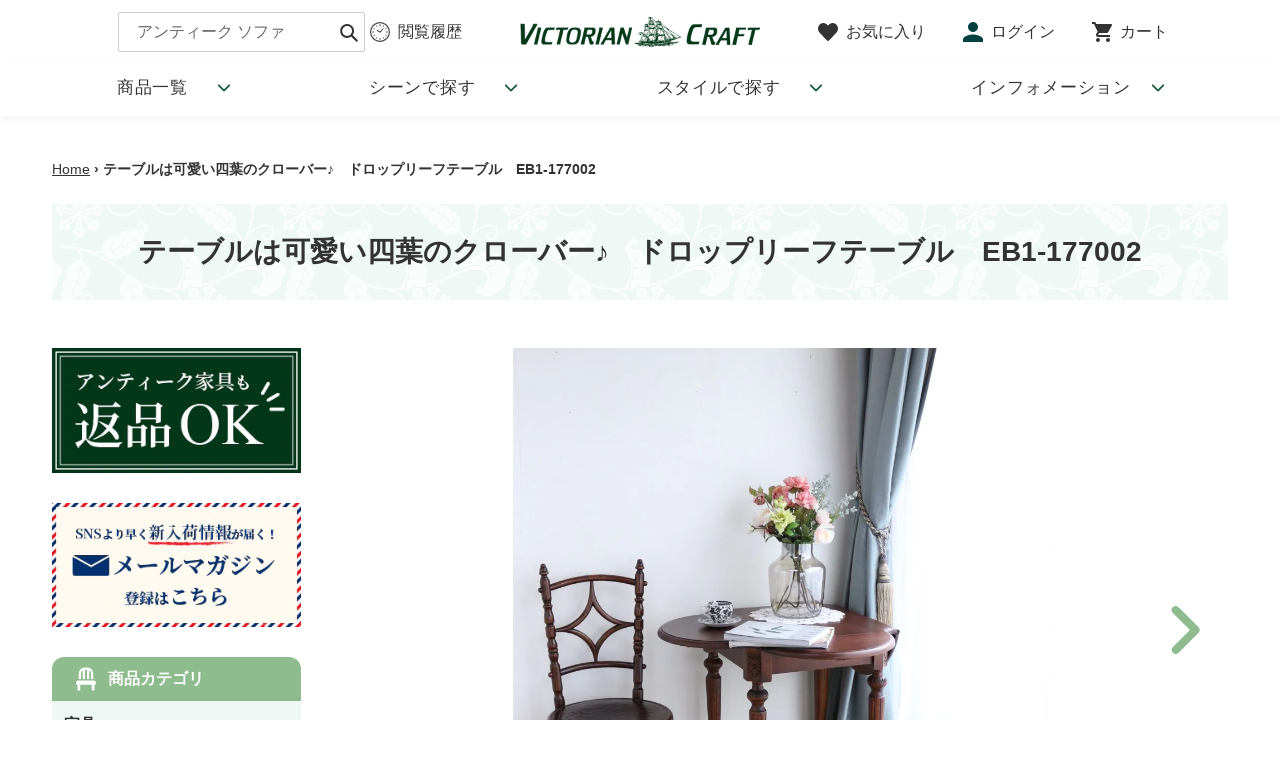

--- FILE ---
content_type: text/html; charset=utf-8
request_url: https://www.victoriancraft.com/products/eb1-177002
body_size: 53222
content:
<!doctype html>
<html class="no-js" lang="ja" fontify-lang="ja">
<head>
  <meta charset="utf-8">
  <meta http-equiv="X-UA-Compatible" content="IE=edge,chrome=1">
  <meta name="viewport" content="width=device-width,initial-scale=1">
  <meta name="theme-color" content="#3a3a3a">

  <link rel="preconnect" href="https://cdn.shopify.com" crossorigin>
  <link rel="preconnect" href="https://fonts.shopifycdn.com" crossorigin>
  <link rel="preconnect" href="https://monorail-edge.shopifysvc.com"><link rel="preload" href="//www.victoriancraft.com/cdn/shop/t/7/assets/theme.css?v=31626452733828208261670988032" as="style">
  <link rel="preload" as="font" href="" type="font/woff2" crossorigin>
  <link rel="preload" as="font" href="" type="font/woff2" crossorigin>
  <link rel="preload" as="font" href="" type="font/woff2" crossorigin>
  <link rel="preload" href="//www.victoriancraft.com/cdn/shop/t/7/assets/theme.js?v=77831556482198537411670987667" as="script">
  <link rel="preload" href="//www.victoriancraft.com/cdn/shop/t/7/assets/lazysizes.js?v=63098554868324070131659585292" as="script">

  <link href="https://cdnjs.cloudflare.com/ajax/libs/font-awesome/5.11.2/css/all.css" rel="stylesheet">

  
    <script src="//www.victoriancraft.com/cdn/shop/t/7/assets/spinner.js?v=164581115751780207171659585292" defer="defer"></script>
  
<link rel="canonical" href="https://www.victoriancraft.com/products/eb1-177002"><link rel="shortcut icon" href="//www.victoriancraft.com/cdn/shop/files/favicon_32x32.png?v=1640765701" type="image/png"><title>テーブルは可愛い四葉のクローバー♪　ドロップリーフテーブル　EB1-177002
&ndash; アンティーク家具と雑貨の店 ビクトリアンクラフト</title><meta name="description" content="視界に入るたびに、使うたびに、その可愛らしさに心ときめいてしまう素敵なドロップリーフテーブルが入荷しました。 ドロップリーフテーブルとは、天板の端が折りたためるようになっていて、気軽にサイズを変えて使えるテーブルのこと。置く場所や用途に合わせてサイズを調節できるから、フレキシブルに空間を活用できるんです。 こちらのドロップリーフテーブルは四葉のクローバーのような形がキュート♪ 天板の2面を折りたたむことで部屋のコーナーにもスッキリ収まります。 オケ―ジョナルテーブルのようにコンパクトなサイズもちょうど良くて、テーブルランプを置いたり、ティーテーブルに使ったりと、用途を限らずに使えるのも魅力です。 こちらは新品のドロップリーフテーブル"><!-- /snippets/social-meta-tags.liquid -->


<meta property="og:site_name" content="アンティーク家具と雑貨の店 ビクトリアンクラフト">
<meta property="og:url" content="https://www.victoriancraft.com/products/eb1-177002">
<meta property="og:title" content="テーブルは可愛い四葉のクローバー♪　ドロップリーフテーブル　EB1-177002">
<meta property="og:type" content="product">
<meta property="og:description" content="視界に入るたびに、使うたびに、その可愛らしさに心ときめいてしまう素敵なドロップリーフテーブルが入荷しました。 ドロップリーフテーブルとは、天板の端が折りたためるようになっていて、気軽にサイズを変えて使えるテーブルのこと。置く場所や用途に合わせてサイズを調節できるから、フレキシブルに空間を活用できるんです。 こちらのドロップリーフテーブルは四葉のクローバーのような形がキュート♪ 天板の2面を折りたたむことで部屋のコーナーにもスッキリ収まります。 オケ―ジョナルテーブルのようにコンパクトなサイズもちょうど良くて、テーブルランプを置いたり、ティーテーブルに使ったりと、用途を限らずに使えるのも魅力です。 こちらは新品のドロップリーフテーブル"><meta property="og:image" content="http://www.victoriancraft.com/cdn/shop/products/eb1-177002.jpg?v=1644395645">
  <meta property="og:image:secure_url" content="https://www.victoriancraft.com/cdn/shop/products/eb1-177002.jpg?v=1644395645">
  <meta property="og:image:width" content="1000">
  <meta property="og:image:height" content="1000">
  <meta property="og:price:amount" content="115,500">
  <meta property="og:price:currency" content="JPY">



  <meta name="twitter:site" content="@victoriancraft">

<meta name="twitter:card" content="summary_large_image">
<meta name="twitter:title" content="テーブルは可愛い四葉のクローバー♪　ドロップリーフテーブル　EB1-177002">
<meta name="twitter:description" content="視界に入るたびに、使うたびに、その可愛らしさに心ときめいてしまう素敵なドロップリーフテーブルが入荷しました。 ドロップリーフテーブルとは、天板の端が折りたためるようになっていて、気軽にサイズを変えて使えるテーブルのこと。置く場所や用途に合わせてサイズを調節できるから、フレキシブルに空間を活用できるんです。 こちらのドロップリーフテーブルは四葉のクローバーのような形がキュート♪ 天板の2面を折りたたむことで部屋のコーナーにもスッキリ収まります。 オケ―ジョナルテーブルのようにコンパクトなサイズもちょうど良くて、テーブルランプを置いたり、ティーテーブルに使ったりと、用途を限らずに使えるのも魅力です。 こちらは新品のドロップリーフテーブル">

  
<style data-shopify>
:root {
    --color-text: #3a3a3a;
    --color-text-rgb: 58, 58, 58;
    --color-body-text: #333232;
    --color-sale-text: #EA0606;
    --color-small-button-text-border: #3a3a3a;
    --color-text-field: #ffffff;
    --color-text-field-text: #000000;
    --color-text-field-text-rgb: 0, 0, 0;

    --color-btn-primary: #3a3a3a;
    --color-btn-primary-darker: #212121;
    --color-btn-primary-text: #ffffff;

    --color-blankstate: rgba(51, 50, 50, 0.35);
    --color-blankstate-border: rgba(51, 50, 50, 0.2);
    --color-blankstate-background: rgba(51, 50, 50, 0.1);

    --color-text-focus:#606060;
    --color-overlay-text-focus:#e6e6e6;
    --color-btn-primary-focus:#606060;
    --color-btn-social-focus:#d2d2d2;
    --color-small-button-text-border-focus:#606060;
    --predictive-search-focus:#f2f2f2;

    --color-body: #ffffff;
    --color-bg: #ffffff;
    --color-bg-rgb: 255, 255, 255;
    --color-bg-alt: rgba(51, 50, 50, 0.05);
    --color-bg-currency-selector: rgba(51, 50, 50, 0.2);

    --color-overlay-title-text: #ffffff;
    --color-image-overlay: #685858;
    --color-image-overlay-rgb: 104, 88, 88;--opacity-image-overlay: 0.4;--hover-overlay-opacity: 0.8;

    --color-border: #ebebeb;
    --color-border-form: #cccccc;
    --color-border-form-darker: #b3b3b3;

    --svg-select-icon: url(//www.victoriancraft.com/cdn/shop/t/7/assets/ico-select.svg?v=29003672709104678581659585292);
    --slick-img-url: url(//www.victoriancraft.com/cdn/shop/t/7/assets/ajax-loader.gif?v=41356863302472015721659585292);

    --font-weight-body--bold: 700;
    --font-weight-body--bolder: 700;

    --font-stack-header: Helvetica, Arial, sans-serif;
    --font-style-header: normal;
    --font-weight-header: 700;

    --font-stack-body: Helvetica, Arial, sans-serif;
    --font-style-body: normal;
    --font-weight-body: 400;

    --font-size-header: 26;

    --font-size-base: 15;

    --font-h1-desktop: 35;
    --font-h1-mobile: 32;
    --font-h2-desktop: 20;
    --font-h2-mobile: 18;
    --font-h3-mobile: 20;
    --font-h4-desktop: 17;
    --font-h4-mobile: 15;
    --font-h5-desktop: 15;
    --font-h5-mobile: 13;
    --font-h6-desktop: 14;
    --font-h6-mobile: 12;

    --font-mega-title-large-desktop: 65;

    --font-rich-text-large: 17;
    --font-rich-text-small: 13;

    
--color-video-bg: #f2f2f2;

    
    --global-color-image-loader-primary: rgba(58, 58, 58, 0.06);
    --global-color-image-loader-secondary: rgba(58, 58, 58, 0.12);
  }
</style>


  <style>*,::after,::before{box-sizing:border-box}body{margin:0}body,html{background-color:var(--color-body)}body,button{font-size:calc(var(--font-size-base) * 1px);font-family:var(--font-stack-body);font-style:var(--font-style-body);font-weight:var(--font-weight-body);color:var(--color-text);line-height:1.5}body,button{-webkit-font-smoothing:antialiased;-webkit-text-size-adjust:100%}.border-bottom{border-bottom:1px solid var(--color-border)}.btn--link{background-color:transparent;border:0;margin:0;color:var(--color-text);text-align:left}.text-right{text-align:right}.icon{display:inline-block;width:20px;height:20px;vertical-align:middle;fill:currentColor}.icon__fallback-text,.visually-hidden{position:absolute!important;overflow:hidden;clip:rect(0 0 0 0);height:1px;width:1px;margin:-1px;padding:0;border:0}svg.icon:not(.icon--full-color) circle,svg.icon:not(.icon--full-color) ellipse,svg.icon:not(.icon--full-color) g,svg.icon:not(.icon--full-color) line,svg.icon:not(.icon--full-color) path,svg.icon:not(.icon--full-color) polygon,svg.icon:not(.icon--full-color) polyline,svg.icon:not(.icon--full-color) rect,symbol.icon:not(.icon--full-color) circle,symbol.icon:not(.icon--full-color) ellipse,symbol.icon:not(.icon--full-color) g,symbol.icon:not(.icon--full-color) line,symbol.icon:not(.icon--full-color) path,symbol.icon:not(.icon--full-color) polygon,symbol.icon:not(.icon--full-color) polyline,symbol.icon:not(.icon--full-color) rect{fill:inherit;stroke:inherit}li{list-style:none}.list--inline{padding:0;margin:0}.list--inline>li{display:inline-block;margin-bottom:0;vertical-align:middle}a{color:var(--color-text);text-decoration:none}.h1,.h2,h1,h2{margin:0 0 17.5px;font-family:var(--font-stack-header);font-style:var(--font-style-header);font-weight:var(--font-weight-header);line-height:1.2;overflow-wrap:break-word;word-wrap:break-word}.h1 a,.h2 a,h1 a,h2 a{color:inherit;text-decoration:none;font-weight:inherit}.h1,h1{font-size:calc(((var(--font-h1-desktop))/ (var(--font-size-base))) * 1em);text-transform:none;letter-spacing:0}@media only screen and (max-width:749px){.h1,h1{font-size:calc(((var(--font-h1-mobile))/ (var(--font-size-base))) * 1em)}}.h2,h2{font-size:calc(((var(--font-h2-desktop))/ (var(--font-size-base))) * 1em);text-transform:uppercase;letter-spacing:.1em}@media only screen and (max-width:749px){.h2,h2{font-size:calc(((var(--font-h2-mobile))/ (var(--font-size-base))) * 1em)}}p{color:var(--color-body-text);margin:0 0 19.44444px}@media only screen and (max-width:749px){p{font-size:calc(((var(--font-size-base) - 1)/ (var(--font-size-base))) * 1em)}}p:last-child{margin-bottom:0}@media only screen and (max-width:749px){.small--hide{display:none!important}}.grid{list-style:none;margin:0;padding:0;margin-left:-30px}.grid::after{content:'';display:table;clear:both}@media only screen and (max-width:749px){.grid{margin-left:-22px}}.grid::after{content:'';display:table;clear:both}.grid--no-gutters{margin-left:0}.grid--no-gutters .grid__item{padding-left:0}.grid--table{display:table;table-layout:fixed;width:100%}.grid--table>.grid__item{float:none;display:table-cell;vertical-align:middle}.grid__item{float:left;padding-left:30px;width:100%}@media only screen and (max-width:749px){.grid__item{padding-left:22px}}.grid__item[class*="--push"]{position:relative}@media only screen and (min-width:750px){.medium-up--one-quarter{width:25%}.medium-up--push-one-third{width:33.33%}.medium-up--one-half{width:50%}.medium-up--push-one-third{left:33.33%;position:relative}}.site-header{position:relative;background-color:var(--color-body)}@media only screen and (max-width:749px){.site-header{border-bottom:1px solid var(--color-border)}}@media only screen and (min-width:750px){.site-header{padding:0 55px}.site-header.logo--center{padding-top:30px}}.site-header__logo{margin:15px 0}.logo-align--center .site-header__logo{text-align:center;margin:0 auto}@media only screen and (max-width:749px){.logo-align--center .site-header__logo{text-align:left;margin:15px 0}}@media only screen and (max-width:749px){.site-header__logo{padding-left:22px;text-align:left}.site-header__logo img{margin:0}}.site-header__logo-link{display:inline-block;word-break:break-word}@media only screen and (min-width:750px){.logo-align--center .site-header__logo-link{margin:0 auto}}.site-header__logo-image{display:block}@media only screen and (min-width:750px){.site-header__logo-image{margin:0 auto}}.site-header__logo-image img{width:100%}.site-header__logo-image--centered img{margin:0 auto}.site-header__logo img{display:block}.site-header__icons{position:relative;white-space:nowrap}@media only screen and (max-width:749px){.site-header__icons{width:auto;padding-right:13px}.site-header__icons .btn--link,.site-header__icons .site-header__cart{font-size:calc(((var(--font-size-base))/ (var(--font-size-base))) * 1em)}}.site-header__icons-wrapper{position:relative;display:-webkit-flex;display:-ms-flexbox;display:flex;width:100%;-ms-flex-align:center;-webkit-align-items:center;-moz-align-items:center;-ms-align-items:center;-o-align-items:center;align-items:center;-webkit-justify-content:flex-end;-ms-justify-content:flex-end;justify-content:flex-end}.site-header__account,.site-header__cart,.site-header__search{position:relative}.site-header__search.site-header__icon{display:none}@media only screen and (min-width:1400px){.site-header__search.site-header__icon{display:block}}.site-header__search-toggle{display:block}@media only screen and (min-width:750px){.site-header__account,.site-header__cart{padding:10px 11px}}.site-header__cart-title,.site-header__search-title{position:absolute!important;overflow:hidden;clip:rect(0 0 0 0);height:1px;width:1px;margin:-1px;padding:0;border:0;display:block;vertical-align:middle}.site-header__cart-title{margin-right:3px}.site-header__cart-count{display:flex;align-items:center;justify-content:center;position:absolute;right:.4rem;top:.2rem;font-weight:700;background-color:var(--color-btn-primary);color:var(--color-btn-primary-text);border-radius:50%;min-width:1em;height:1em}.site-header__cart-count span{font-family:HelveticaNeue,"Helvetica Neue",Helvetica,Arial,sans-serif;font-size:calc(11em / 16);line-height:1}@media only screen and (max-width:749px){.site-header__cart-count{top:calc(7em / 16);right:0;border-radius:50%;min-width:calc(19em / 16);height:calc(19em / 16)}}@media only screen and (max-width:749px){.site-header__cart-count span{padding:.25em calc(6em / 16);font-size:12px}}.site-header__menu{display:none}@media only screen and (max-width:749px){.site-header__icon{display:inline-block;vertical-align:middle;padding:10px 11px;margin:0}}@media only screen and (min-width:750px){.site-header__icon .icon-search{margin-right:3px}}.announcement-bar{z-index:10;position:relative;text-align:center;border-bottom:1px solid transparent;padding:2px}.announcement-bar__link{display:block}.announcement-bar__message{display:block;padding:11px 22px;font-size:calc(((16)/ (var(--font-size-base))) * 1em);font-weight:var(--font-weight-header)}@media only screen and (min-width:750px){.announcement-bar__message{padding-left:55px;padding-right:55px}}.site-nav{position:relative;padding:0;text-align:center;margin:25px 0}.site-nav a{padding:3px 10px}.site-nav__link{display:block;white-space:nowrap}.site-nav--centered .site-nav__link{padding-top:0}.site-nav__link .icon-chevron-down{width:calc(8em / 16);height:calc(8em / 16);margin-left:.5rem}.site-nav__label{border-bottom:1px solid transparent}.site-nav__link--active .site-nav__label{border-bottom-color:var(--color-text)}.site-nav__link--button{border:none;background-color:transparent;padding:3px 10px}.site-header__mobile-nav{z-index:11;position:relative;background-color:var(--color-body)}@media only screen and (max-width:749px){.site-header__mobile-nav{display:-webkit-flex;display:-ms-flexbox;display:flex;width:100%;-ms-flex-align:center;-webkit-align-items:center;-moz-align-items:center;-ms-align-items:center;-o-align-items:center;align-items:center}}.mobile-nav--open .icon-close{display:none}.main-content{opacity:0}.main-content .shopify-section{display:none}.main-content .shopify-section:first-child{display:inherit}.critical-hidden{display:none}</style>

  <script>
    window.performance.mark('debut:theme_stylesheet_loaded.start');

    function onLoadStylesheet() {
      performance.mark('debut:theme_stylesheet_loaded.end');
      performance.measure('debut:theme_stylesheet_loaded', 'debut:theme_stylesheet_loaded.start', 'debut:theme_stylesheet_loaded.end');

      var url = "//www.victoriancraft.com/cdn/shop/t/7/assets/theme.css?v=31626452733828208261670988032";
      var link = document.querySelector('link[href="' + url + '"]');

      link.loaded = true;
      link.dispatchEvent(new Event('load'));
    }
  </script>



<link rel="stylesheet" href="//www.victoriancraft.com/cdn/shop/t/7/assets/theme.css?v=31626452733828208261670988032" type="text/css" media="print" onload="this.media='all';onLoadStylesheet()">
<link rel="stylesheet" href="//www.victoriancraft.com/cdn/shop/t/7/assets/style.css?v=150783870675746352301713159479" type="text/css" media="print" onload="this.media='all';onLoadStylesheet()">

<link rel="preconnect" href="https://fonts.googleapis.com">
<link rel="preconnect" href="https://fonts.gstatic.com" crossorigin>
<link href="https://fonts.googleapis.com/css2?family=Antic+Didone&family=Karma:wght@500&display=swap" rel="stylesheet">

<!-- Google Tag Manager -->
<script>(function(w,d,s,l,i){w[l]=w[l]||[];w[l].push({'gtm.start':
new Date().getTime(),event:'gtm.js'});var f=d.getElementsByTagName(s)[0],
j=d.createElement(s),dl=l!='dataLayer'?'&l='+l:'';j.async=true;j.src=
'https://www.googletagmanager.com/gtm.js?id='+i+dl;f.parentNode.insertBefore(j,f);
})(window,document,'script','dataLayer','GTM-PLMF9FT');</script>
<!-- End Google Tag Manager -->

  <style>
    
    
    
    
    
    
  </style>

  <script>
    var theme = {
      breakpoints: {
        medium: 750,
        large: 990,
        widescreen: 1400
      },
      strings: {
        addToCart: "カートに追加する",
        soldOut: "ご成約済み",
        unavailable: "お取り扱いできません",
        regularPrice: "通常価格",
        salePrice: "販売価格",
        sale: "セール",
        fromLowestPrice: "[price]",
        vendor: "販売元",
        showMore: "さらに表示する",
        showLess: "表示を減らす",
        searchFor: "検索する",
        addressError: "住所を調べる際にエラーが発生しました",
        addressNoResults: "その住所は見つかりませんでした",
        addressQueryLimit: "Google APIの使用量の制限を超えました。\u003ca href=\"https:\/\/developers.google.com\/maps\/premium\/usage-limits\"\u003eプレミアムプラン\u003c\/a\u003eへのアップグレードをご検討ください。",
        authError: "あなたのGoogle Mapsのアカウント認証で問題が発生しました。",
        newWindow: "新しいウィンドウで開く",
        external: "外部のウェブサイトに移動します。",
        newWindowExternal: "外部のウェブサイトを新しいウィンドウで開く",
        removeLabel: "[product] を削除する",
        update: "アップデート",
        quantity: "数量",
        discountedTotal: "ディスカウント合計",
        regularTotal: "通常合計",
        priceColumn: "ディスカウントの詳細については価格列を参照してください。",
        quantityMinimumMessage: "数量は1以上でなければなりません",
        cartError: "お客様のカートをアップデートするときにエラーが発生しました。再度お試しください。",
        removedItemMessage: "カートから \u003cspan class=\"cart__removed-product-details\"\u003e([quantity]) 個の[link]\u003c\/span\u003eが消去されました。",
        unitPrice: "単価",
        unitPriceSeparator: "あたり",
        oneCartCount: "1個のアイテム",
        otherCartCount: "[count]個のアイテム",
        quantityLabel: "数量: [count]",
        products: "商品",
        loading: "読み込んでいます",
        number_of_results: "[result_number]\/[results_count]",
        number_of_results_found: "[results_count]件の結果が見つかりました",
        one_result_found: "1件の結果が見つかりました"
      },
      moneyFormat: "¥{{amount_no_decimals}}",
      moneyFormatWithCurrency: "¥{{amount_no_decimals}} JPY",
      settings: {
        predictiveSearchEnabled: true,
        predictiveSearchShowPrice: false,
        predictiveSearchShowVendor: false
      },
      stylesheet: "//www.victoriancraft.com/cdn/shop/t/7/assets/theme.css?v=31626452733828208261670988032"
    };document.documentElement.className = document.documentElement.className.replace('no-js', 'js');
  </script><script src="//www.victoriancraft.com/cdn/shop/t/7/assets/theme.js?v=77831556482198537411670987667" defer="defer"></script>
  <script src="//www.victoriancraft.com/cdn/shop/t/7/assets/lazysizes.js?v=63098554868324070131659585292" async="async"></script>

  <script type="text/javascript">
    if (window.MSInputMethodContext && document.documentMode) {
      var scripts = document.getElementsByTagName('script')[0];
      var polyfill = document.createElement("script");
      polyfill.defer = true;
      polyfill.src = "//www.victoriancraft.com/cdn/shop/t/7/assets/ie11CustomProperties.min.js?v=146208399201472936201659585292";

      scripts.parentNode.insertBefore(polyfill, scripts);
    }
  </script>

  <script type='text/javascript' src='/apps/wlm/js/wlm-1.1.js'></script>


 
 









<style type="text/css">.wlm-message-pnf{text-align:center}#wlm-pwd-form{padding:30px 0;text-align:center}#wlm-wrapper{display:inline-block}#wlm-pwd-error{display:none;color:#FB8077;text-align:left;margin-top:10px;font-size:1.3rem}#wlm-pwd-error.wlm-error{border:1px solid #FB8077}#wlm-pwd-form-button{display:inline-block !important;height:auto !important;padding:8px 15px !important;background:black;border-radius:0 !important;color:#fff !important;text-decoration:none !important;vertical-align:top}.wlm-instantclick-fix,.wlm-item-selector{position:absolute;z-index:-999;display:none;height:0;width:0;font-size:0;line-height:0}#wlm-pwd-msg{margin-bottom:20px;text-align:left}#wlm-pwd-msg>p{margin-top:0;margin-bottom:0}.wlm-form-holder{display:flex}#wlm-pwd{border-color:black;border-width:1px;border-right:0;padding:0 10px}#wlm-pwd:focus-visible{outline:0}</style>







<script type='text/javascript'>

wlm.navigateByLocation();

wlm.jq(document).ready(function(){
wlm.removeLinks();
});
</script>


<script>window.performance && window.performance.mark && window.performance.mark('shopify.content_for_header.start');</script><meta name="google-site-verification" content="HZrwIO-Mc1BXkZ_WykOHECeZRBiNj-BGOM90ELOaCto">
<meta name="google-site-verification" content="po4RN8f9oFirnj09EsGTny07iHbowmC1vgjG7Rca248">
<meta id="shopify-digital-wallet" name="shopify-digital-wallet" content="/60650455284/digital_wallets/dialog">
<link rel="alternate" type="application/json+oembed" href="https://www.victoriancraft.com/products/eb1-177002.oembed">
<script async="async" src="/checkouts/internal/preloads.js?locale=ja-JP"></script>
<script id="shopify-features" type="application/json">{"accessToken":"081b661e38aa6ecc6143b37a9eafd0ac","betas":["rich-media-storefront-analytics"],"domain":"www.victoriancraft.com","predictiveSearch":false,"shopId":60650455284,"locale":"ja"}</script>
<script>var Shopify = Shopify || {};
Shopify.shop = "victoriancraft-ec.myshopify.com";
Shopify.locale = "ja";
Shopify.currency = {"active":"JPY","rate":"1.0"};
Shopify.country = "JP";
Shopify.theme = {"name":"EasyPointsカスタムセットアップ (8月4日)","id":134511329524,"schema_name":"Debut","schema_version":"17.13.0","theme_store_id":null,"role":"main"};
Shopify.theme.handle = "null";
Shopify.theme.style = {"id":null,"handle":null};
Shopify.cdnHost = "www.victoriancraft.com/cdn";
Shopify.routes = Shopify.routes || {};
Shopify.routes.root = "/";</script>
<script type="module">!function(o){(o.Shopify=o.Shopify||{}).modules=!0}(window);</script>
<script>!function(o){function n(){var o=[];function n(){o.push(Array.prototype.slice.apply(arguments))}return n.q=o,n}var t=o.Shopify=o.Shopify||{};t.loadFeatures=n(),t.autoloadFeatures=n()}(window);</script>
<script id="shop-js-analytics" type="application/json">{"pageType":"product"}</script>
<script defer="defer" async type="module" src="//www.victoriancraft.com/cdn/shopifycloud/shop-js/modules/v2/client.init-shop-cart-sync_0MstufBG.ja.esm.js"></script>
<script defer="defer" async type="module" src="//www.victoriancraft.com/cdn/shopifycloud/shop-js/modules/v2/chunk.common_jll-23Z1.esm.js"></script>
<script defer="defer" async type="module" src="//www.victoriancraft.com/cdn/shopifycloud/shop-js/modules/v2/chunk.modal_HXih6-AF.esm.js"></script>
<script type="module">
  await import("//www.victoriancraft.com/cdn/shopifycloud/shop-js/modules/v2/client.init-shop-cart-sync_0MstufBG.ja.esm.js");
await import("//www.victoriancraft.com/cdn/shopifycloud/shop-js/modules/v2/chunk.common_jll-23Z1.esm.js");
await import("//www.victoriancraft.com/cdn/shopifycloud/shop-js/modules/v2/chunk.modal_HXih6-AF.esm.js");

  window.Shopify.SignInWithShop?.initShopCartSync?.({"fedCMEnabled":true,"windoidEnabled":true});

</script>
<script>(function() {
  var isLoaded = false;
  function asyncLoad() {
    if (isLoaded) return;
    isLoaded = true;
    var urls = ["https:\/\/favorite.app-colony.com\/public\/js\/app_favorite_button.min.js?shop=victoriancraft-ec.myshopify.com","https:\/\/cdn.shopify.com\/s\/files\/1\/0606\/5045\/5284\/t\/5\/assets\/globo.formbuilder.init.js?v=1641454470\u0026shop=victoriancraft-ec.myshopify.com","https:\/\/storage.nfcube.com\/instafeed-4435f34f005820e581c9c379f0528b9e.js?shop=victoriancraft-ec.myshopify.com"];
    for (var i = 0; i < urls.length; i++) {
      var s = document.createElement('script');
      s.type = 'text/javascript';
      s.async = true;
      s.src = urls[i];
      var x = document.getElementsByTagName('script')[0];
      x.parentNode.insertBefore(s, x);
    }
  };
  if(window.attachEvent) {
    window.attachEvent('onload', asyncLoad);
  } else {
    window.addEventListener('load', asyncLoad, false);
  }
})();</script>
<script id="__st">var __st={"a":60650455284,"offset":32400,"reqid":"01fd162b-8704-41f9-9275-d3de557adb03-1769184136","pageurl":"www.victoriancraft.com\/products\/eb1-177002","u":"543f9343bb5a","p":"product","rtyp":"product","rid":7562489594100};</script>
<script>window.ShopifyPaypalV4VisibilityTracking = true;</script>
<script id="captcha-bootstrap">!function(){'use strict';const t='contact',e='account',n='new_comment',o=[[t,t],['blogs',n],['comments',n],[t,'customer']],c=[[e,'customer_login'],[e,'guest_login'],[e,'recover_customer_password'],[e,'create_customer']],r=t=>t.map((([t,e])=>`form[action*='/${t}']:not([data-nocaptcha='true']) input[name='form_type'][value='${e}']`)).join(','),a=t=>()=>t?[...document.querySelectorAll(t)].map((t=>t.form)):[];function s(){const t=[...o],e=r(t);return a(e)}const i='password',u='form_key',d=['recaptcha-v3-token','g-recaptcha-response','h-captcha-response',i],f=()=>{try{return window.sessionStorage}catch{return}},m='__shopify_v',_=t=>t.elements[u];function p(t,e,n=!1){try{const o=window.sessionStorage,c=JSON.parse(o.getItem(e)),{data:r}=function(t){const{data:e,action:n}=t;return t[m]||n?{data:e,action:n}:{data:t,action:n}}(c);for(const[e,n]of Object.entries(r))t.elements[e]&&(t.elements[e].value=n);n&&o.removeItem(e)}catch(o){console.error('form repopulation failed',{error:o})}}const l='form_type',E='cptcha';function T(t){t.dataset[E]=!0}const w=window,h=w.document,L='Shopify',v='ce_forms',y='captcha';let A=!1;((t,e)=>{const n=(g='f06e6c50-85a8-45c8-87d0-21a2b65856fe',I='https://cdn.shopify.com/shopifycloud/storefront-forms-hcaptcha/ce_storefront_forms_captcha_hcaptcha.v1.5.2.iife.js',D={infoText:'hCaptchaによる保護',privacyText:'プライバシー',termsText:'利用規約'},(t,e,n)=>{const o=w[L][v],c=o.bindForm;if(c)return c(t,g,e,D).then(n);var r;o.q.push([[t,g,e,D],n]),r=I,A||(h.body.append(Object.assign(h.createElement('script'),{id:'captcha-provider',async:!0,src:r})),A=!0)});var g,I,D;w[L]=w[L]||{},w[L][v]=w[L][v]||{},w[L][v].q=[],w[L][y]=w[L][y]||{},w[L][y].protect=function(t,e){n(t,void 0,e),T(t)},Object.freeze(w[L][y]),function(t,e,n,w,h,L){const[v,y,A,g]=function(t,e,n){const i=e?o:[],u=t?c:[],d=[...i,...u],f=r(d),m=r(i),_=r(d.filter((([t,e])=>n.includes(e))));return[a(f),a(m),a(_),s()]}(w,h,L),I=t=>{const e=t.target;return e instanceof HTMLFormElement?e:e&&e.form},D=t=>v().includes(t);t.addEventListener('submit',(t=>{const e=I(t);if(!e)return;const n=D(e)&&!e.dataset.hcaptchaBound&&!e.dataset.recaptchaBound,o=_(e),c=g().includes(e)&&(!o||!o.value);(n||c)&&t.preventDefault(),c&&!n&&(function(t){try{if(!f())return;!function(t){const e=f();if(!e)return;const n=_(t);if(!n)return;const o=n.value;o&&e.removeItem(o)}(t);const e=Array.from(Array(32),(()=>Math.random().toString(36)[2])).join('');!function(t,e){_(t)||t.append(Object.assign(document.createElement('input'),{type:'hidden',name:u})),t.elements[u].value=e}(t,e),function(t,e){const n=f();if(!n)return;const o=[...t.querySelectorAll(`input[type='${i}']`)].map((({name:t})=>t)),c=[...d,...o],r={};for(const[a,s]of new FormData(t).entries())c.includes(a)||(r[a]=s);n.setItem(e,JSON.stringify({[m]:1,action:t.action,data:r}))}(t,e)}catch(e){console.error('failed to persist form',e)}}(e),e.submit())}));const S=(t,e)=>{t&&!t.dataset[E]&&(n(t,e.some((e=>e===t))),T(t))};for(const o of['focusin','change'])t.addEventListener(o,(t=>{const e=I(t);D(e)&&S(e,y())}));const B=e.get('form_key'),M=e.get(l),P=B&&M;t.addEventListener('DOMContentLoaded',(()=>{const t=y();if(P)for(const e of t)e.elements[l].value===M&&p(e,B);[...new Set([...A(),...v().filter((t=>'true'===t.dataset.shopifyCaptcha))])].forEach((e=>S(e,t)))}))}(h,new URLSearchParams(w.location.search),n,t,e,['guest_login'])})(!0,!0)}();</script>
<script integrity="sha256-4kQ18oKyAcykRKYeNunJcIwy7WH5gtpwJnB7kiuLZ1E=" data-source-attribution="shopify.loadfeatures" defer="defer" src="//www.victoriancraft.com/cdn/shopifycloud/storefront/assets/storefront/load_feature-a0a9edcb.js" crossorigin="anonymous"></script>
<script data-source-attribution="shopify.dynamic_checkout.dynamic.init">var Shopify=Shopify||{};Shopify.PaymentButton=Shopify.PaymentButton||{isStorefrontPortableWallets:!0,init:function(){window.Shopify.PaymentButton.init=function(){};var t=document.createElement("script");t.src="https://www.victoriancraft.com/cdn/shopifycloud/portable-wallets/latest/portable-wallets.ja.js",t.type="module",document.head.appendChild(t)}};
</script>
<script data-source-attribution="shopify.dynamic_checkout.buyer_consent">
  function portableWalletsHideBuyerConsent(e){var t=document.getElementById("shopify-buyer-consent"),n=document.getElementById("shopify-subscription-policy-button");t&&n&&(t.classList.add("hidden"),t.setAttribute("aria-hidden","true"),n.removeEventListener("click",e))}function portableWalletsShowBuyerConsent(e){var t=document.getElementById("shopify-buyer-consent"),n=document.getElementById("shopify-subscription-policy-button");t&&n&&(t.classList.remove("hidden"),t.removeAttribute("aria-hidden"),n.addEventListener("click",e))}window.Shopify?.PaymentButton&&(window.Shopify.PaymentButton.hideBuyerConsent=portableWalletsHideBuyerConsent,window.Shopify.PaymentButton.showBuyerConsent=portableWalletsShowBuyerConsent);
</script>
<script data-source-attribution="shopify.dynamic_checkout.cart.bootstrap">document.addEventListener("DOMContentLoaded",(function(){function t(){return document.querySelector("shopify-accelerated-checkout-cart, shopify-accelerated-checkout")}if(t())Shopify.PaymentButton.init();else{new MutationObserver((function(e,n){t()&&(Shopify.PaymentButton.init(),n.disconnect())})).observe(document.body,{childList:!0,subtree:!0})}}));
</script>

<script>window.performance && window.performance.mark && window.performance.mark('shopify.content_for_header.end');</script>
 

<!--begin-boost-pfs-filter-css-->
  <link rel="preload stylesheet" href="//www.victoriancraft.com/cdn/shop/t/7/assets/boost-pfs-instant-search.css?v=145968863963398769471659585292" as="style"><link href="//www.victoriancraft.com/cdn/shop/t/7/assets/boost-pfs-custom.css?v=81550618882273045331663726074" rel="stylesheet" type="text/css" media="all" />
<style data-id="boost-pfs-style">
    .boost-pfs-filter-option-title-text {}

   .boost-pfs-filter-tree-v .boost-pfs-filter-option-title-text:before {}
    .boost-pfs-filter-tree-v .boost-pfs-filter-option.boost-pfs-filter-option-collapsed .boost-pfs-filter-option-title-text:before {}
    .boost-pfs-filter-tree-h .boost-pfs-filter-option-title-heading:before {}

    .boost-pfs-filter-refine-by .boost-pfs-filter-option-title h3 {}

    .boost-pfs-filter-option-content .boost-pfs-filter-option-item-list .boost-pfs-filter-option-item button,
    .boost-pfs-filter-option-content .boost-pfs-filter-option-item-list .boost-pfs-filter-option-item .boost-pfs-filter-button,
    .boost-pfs-filter-option-range-amount input,
    .boost-pfs-filter-tree-v .boost-pfs-filter-refine-by .boost-pfs-filter-refine-by-items .refine-by-item,
    .boost-pfs-filter-refine-by-wrapper-v .boost-pfs-filter-refine-by .boost-pfs-filter-refine-by-items .refine-by-item,
    .boost-pfs-filter-refine-by .boost-pfs-filter-option-title,
    .boost-pfs-filter-refine-by .boost-pfs-filter-refine-by-items .refine-by-item>a,
    .boost-pfs-filter-refine-by>span,
    .boost-pfs-filter-clear,
    .boost-pfs-filter-clear-all{}
    .boost-pfs-filter-tree-h .boost-pfs-filter-pc .boost-pfs-filter-refine-by-items .refine-by-item .boost-pfs-filter-clear .refine-by-type,
    .boost-pfs-filter-refine-by-wrapper-h .boost-pfs-filter-pc .boost-pfs-filter-refine-by-items .refine-by-item .boost-pfs-filter-clear .refine-by-type {}

    .boost-pfs-filter-option-multi-level-collections .boost-pfs-filter-option-multi-level-list .boost-pfs-filter-option-item .boost-pfs-filter-button-arrow .boost-pfs-arrow:before,
    .boost-pfs-filter-option-multi-level-tag .boost-pfs-filter-option-multi-level-list .boost-pfs-filter-option-item .boost-pfs-filter-button-arrow .boost-pfs-arrow:before {}

    .boost-pfs-filter-refine-by-wrapper-v .boost-pfs-filter-refine-by .boost-pfs-filter-refine-by-items .refine-by-item .boost-pfs-filter-clear:after,
    .boost-pfs-filter-refine-by-wrapper-v .boost-pfs-filter-refine-by .boost-pfs-filter-refine-by-items .refine-by-item .boost-pfs-filter-clear:before,
    .boost-pfs-filter-tree-v .boost-pfs-filter-refine-by .boost-pfs-filter-refine-by-items .refine-by-item .boost-pfs-filter-clear:after,
    .boost-pfs-filter-tree-v .boost-pfs-filter-refine-by .boost-pfs-filter-refine-by-items .refine-by-item .boost-pfs-filter-clear:before,
    .boost-pfs-filter-refine-by-wrapper-h .boost-pfs-filter-pc .boost-pfs-filter-refine-by-items .refine-by-item .boost-pfs-filter-clear:after,
    .boost-pfs-filter-refine-by-wrapper-h .boost-pfs-filter-pc .boost-pfs-filter-refine-by-items .refine-by-item .boost-pfs-filter-clear:before,
    .boost-pfs-filter-tree-h .boost-pfs-filter-pc .boost-pfs-filter-refine-by-items .refine-by-item .boost-pfs-filter-clear:after,
    .boost-pfs-filter-tree-h .boost-pfs-filter-pc .boost-pfs-filter-refine-by-items .refine-by-item .boost-pfs-filter-clear:before {}
    .boost-pfs-filter-option-range-slider .noUi-value-horizontal {}

    .boost-pfs-filter-tree-mobile-button button,
    .boost-pfs-filter-top-sorting-mobile button {color: rgba(0,0,0,1) !important;background: rgba(228,228,228,1) !important;}
    .boost-pfs-filter-top-sorting-mobile button>span:after {color: rgba(0,0,0,1) !important;}
  </style>
<!--end-boost-pfs-filter-css--><!-- BEGIN app block: shopify://apps/powerful-form-builder/blocks/app-embed/e4bcb1eb-35b2-42e6-bc37-bfe0e1542c9d --><script type="text/javascript" hs-ignore data-cookieconsent="ignore">
  var Globo = Globo || {};
  var globoFormbuilderRecaptchaInit = function(){};
  var globoFormbuilderHcaptchaInit = function(){};
  window.Globo.FormBuilder = window.Globo.FormBuilder || {};
  window.Globo.FormBuilder.shop = {"configuration":{"money_format":"¥{{amount_no_decimals}}"},"pricing":{"features":{"bulkOrderForm":false,"cartForm":false,"fileUpload":2,"removeCopyright":false}},"settings":{"copyright":"Powered by Globo <a href=\"https://apps.shopify.com/form-builder-contact-form\" target=\"_blank\">Form</a>","hideWaterMark":false,"reCaptcha":{"recaptchaType":"v2","siteKey":false,"languageCode":"ja"},"scrollTop":false,"additionalColumns":[]},"encryption_form_id":1,"url":"https://form.globosoftware.net/"};

  if(window.Globo.FormBuilder.shop.settings.customCssEnabled && window.Globo.FormBuilder.shop.settings.customCssCode){
    const customStyle = document.createElement('style');
    customStyle.type = 'text/css';
    customStyle.innerHTML = window.Globo.FormBuilder.shop.settings.customCssCode;
    document.head.appendChild(customStyle);
  }

  window.Globo.FormBuilder.forms = [];
    
      
      
      
      window.Globo.FormBuilder.forms[67774] = {"67774":{"elements":[{"id":"group-1","type":"group","label":"Page 1","description":"","elements":[{"id":"radio","type":"radio","label":"お問い合わせ項目","options":[{"label":"商品について","value":"商品について"},{"label":{"ja":"リフォームについて"},"value":"リフォームについて"},{"label":{"ja":"ビクトリアンクラフトについて"},"value":"ビクトリアンクラフトについて"},{"label":{"ja":"メルマガ解除・会員から退会を希望"},"value":"メルマガ解除・会員から退会を希望"},{"label":"その他","value":"その他"}],"defaultOption":"","description":"","required":false,"columnWidth":100,"inlineOption":100},{"id":"text-3","type":"text","label":"その他を選択の方","placeholder":"","description":"","limitCharacters":false,"characters":100,"required":false,"columnWidth":50,"conditionalField":true,"onlyShowIf":"radio","radio":"その他","conditionalIsValue":"その他"},{"id":"text-4","type":"text","label":"企業名","placeholder":"","description":"","limitCharacters":false,"characters":100,"required":false,"columnWidth":100,"conditionalField":false,"onlyShowIf":false,"radio":false},{"id":"text","type":"text","label":"お名前","placeholder":"","description":"","limitCharacters":false,"characters":100,"required":true,"columnWidth":50,"conditionalField":false,"onlyShowIf":false,"radio":false},{"id":"text-2","type":"text","label":"フリガナ","placeholder":"","description":"","limitCharacters":false,"characters":100,"required":true,"columnWidth":50,"conditionalField":false,"onlyShowIf":false,"radio":false},{"id":"phone","type":"phone","label":"お電話番号","placeholder":"","description":"","limitCharacters":false,"characters":100,"required":true,"columnWidth":50,"conditionalField":false,"onlyShowIf":false,"radio":false},{"id":"email","type":"email","label":"メールアドレス","placeholder":"","description":"","limitCharacters":false,"characters":100,"required":true,"columnWidth":100,"conditionalField":false,"onlyShowIf":false,"radio":false},{"id":"text-5","type":"text","label":"郵便番号","placeholder":"〒","description":"(半角数字)","limitCharacters":false,"characters":100,"required":false,"columnWidth":50,"conditionalField":false,"onlyShowIf":false,"radio":false},{"id":"select","type":"select","label":"都道府県","placeholder":"都道府県を選択してください","options":"北海道\n青森県\n岩手県\n秋田県\n宮城県\n山形県\n福島県\n東京都\n神奈川県\n埼玉県\n千葉県\n茨城県\n栃木県\n群馬県\n山梨県\n長野県\n新潟県\n静岡県\n愛知県\n岐阜県\n三重県\n富山県\n石川県\n福井県\n大阪府\n京都府\n奈良県\n滋賀県\n和歌山県\n兵庫県\n岡山県\n広島県\n鳥取県\n島根県\n山口県\n香川県\n徳島県\n愛媛県\n高知県\n福岡県\n佐賀県\n長崎県\n大分県\n熊本県\n宮崎県\n鹿児島県\n沖縄県","defaultOption":"","description":"","required":false,"columnWidth":100,"conditionalField":false,"onlyShowIf":false,"radio":false},{"id":"text-6","type":"text","label":"市区町村・番地","placeholder":"","description":"","limitCharacters":false,"characters":100,"required":false,"columnWidth":100,"conditionalField":false,"onlyShowIf":false,"radio":false,"select":false},{"id":"text-7","type":"text","label":"マンション名など","placeholder":"","description":"","limitCharacters":false,"characters":100,"required":false,"columnWidth":100,"conditionalField":false,"onlyShowIf":false,"radio":false,"select":false},{"id":"textarea","type":"textarea","label":"お問い合わせ内容","placeholder":"","description":"商品についてご質問がある場合は、商品名・商品番号をご記入していただきますようお願い申し上げます。","limitCharacters":false,"characters":100,"required":true,"columnWidth":100,"conditionalField":false,"onlyShowIf":false,"radio":false,"select":false}]}],"errorMessage":{"required":"必須項目を入力してください","invalid":"無効","invalidName":"無効な名前です","invalidEmail":"正しくメールアドレスを入力してください","invalidURL":"Invalid URL","invalidPhone":"Invalid phone","invalidNumber":"Invalid number","invalidPassword":"Invalid password","confirmPasswordNotMatch":"Confirmed password doesn't match","customerAlreadyExists":"Customer already exists","fileSizeLimit":"File size limit exceeded","fileNotAllowed":"File extension not allowed","requiredCaptcha":"Please, enter the captcha","requiredProducts":"Please select product","limitQuantity":"The number of products left in stock has been exceeded","otherError":"何か問題が発生しました。もう一度やり直してください"},"appearance":{"layout":"default","width":"860","style":"flat","mainColor":"rgba(143,188,143,1)","headingColor":"#000","labelColor":"#000","descriptionColor":"#6c757d","optionColor":"rgba(0,0,0,1)","background":"color","backgroundColor":"#FFF","backgroundImage":"","backgroundImageAlignment":"middle","floatingIcon":"\u003csvg aria-hidden=\"true\" focusable=\"false\" data-prefix=\"far\" data-icon=\"envelope\" class=\"svg-inline--fa fa-envelope fa-w-16\" role=\"img\" xmlns=\"http:\/\/www.w3.org\/2000\/svg\" viewBox=\"0 0 512 512\"\u003e\u003cpath fill=\"currentColor\" d=\"M464 64H48C21.49 64 0 85.49 0 112v288c0 26.51 21.49 48 48 48h416c26.51 0 48-21.49 48-48V112c0-26.51-21.49-48-48-48zm0 48v40.805c-22.422 18.259-58.168 46.651-134.587 106.49-16.841 13.247-50.201 45.072-73.413 44.701-23.208.375-56.579-31.459-73.413-44.701C106.18 199.465 70.425 171.067 48 152.805V112h416zM48 400V214.398c22.914 18.251 55.409 43.862 104.938 82.646 21.857 17.205 60.134 55.186 103.062 54.955 42.717.231 80.509-37.199 103.053-54.947 49.528-38.783 82.032-64.401 104.947-82.653V400H48z\"\u003e\u003c\/path\u003e\u003c\/svg\u003e","floatingText":"","displayOnAllPage":false,"position":"bottom right","formType":"normalForm"},"afterSubmit":{"action":"clearForm","message":"\u003cp\u003eお問い合わせをいただきありがとうございます。\u003c\/p\u003e\u003cp\u003e担当者より改めてご連絡いたします。\u003c\/p\u003e","redirectUrl":"","enableGa":false,"gaEventCategory":"Form Builder by Globo","gaEventAction":"Submit","gaEventLabel":"Contact us form","enableFpx":false,"fpxTrackerName":""},"footer":{"description":"","previousText":"Previous","nextText":"Next","submitText":"送信","submitFullWidth":false,"submitAlignment":"center"},"header":{"active":false,"title":"お問い合わせフォーム","description":"\u003cp\u003e\u003cbr\u003e\u003c\/p\u003e"},"isStepByStepForm":true,"publish":{"publishType":"embedCode","embedCode":"\u003cdiv class=\"globo-formbuilder\" data-id=\"Njc3NzQ=\"\u003e\u003c\/div\u003e","shortCode":"{formbuilder:Njc3NzQ=}","lightbox":"\u003cdiv class=\"globo-form-publish-modal lightbox hidden\" data-id=\"67774\"\u003e\u003cdiv class=\"globo-form-modal-content\"\u003e\u003cdiv class=\"globo-formbuilder\" data-id=\"Njc3NzQ=\"\u003e\u003c\/div\u003e\u003c\/div\u003e\u003c\/div\u003e","enableAddShortCode":false,"selectPage":"92330852596","selectPositionOnPage":"top","selectTime":"forever","setCookie":"1"},"reCaptcha":{"enable":false,"note":"Please make sure that you have set Google reCaptcha v2 Site key and Secret key in \u003ca href=\"\/admin\/settings\"\u003eSettings\u003c\/a\u003e"},"html":"\n\u003cdiv class=\"globo-form default-form globo-form-id-67774\" data-locale=\"ja\" \u003e\n\n\u003cstyle\u003e\n\n\n\n.globo-form-id-67774 .globo-form-app{\n    max-width: 860px;\n    width: -webkit-fill-available;\n    \n    background-color: #FFF;\n    \n    \n}\n\n.globo-form-id-67774 .globo-form-app .globo-heading{\n    color: #000\n}\n\n\n\n.globo-form-id-67774 .globo-form-app .globo-description,\n.globo-form-id-67774 .globo-form-app .header .globo-description{\n    color: #6c757d\n}\n.globo-form-id-67774 .globo-form-app .globo-label,\n.globo-form-id-67774 .globo-form-app .globo-form-control label.globo-label,\n.globo-form-id-67774 .globo-form-app .globo-form-control label.globo-label span.label-content{\n    color: #000;\n    text-align: left !important;\n}\n.globo-form-id-67774 .globo-form-app .globo-label.globo-position-label{\n    height: 20px !important;\n}\n.globo-form-id-67774 .globo-form-app .globo-form-control .help-text.globo-description,\n.globo-form-id-67774 .globo-form-app .globo-form-control span.globo-description{\n    color: #6c757d\n}\n.globo-form-id-67774 .globo-form-app .globo-form-control .checkbox-wrapper .globo-option,\n.globo-form-id-67774 .globo-form-app .globo-form-control .radio-wrapper .globo-option\n{\n    color: rgba(0,0,0,1)\n}\n.globo-form-id-67774 .globo-form-app .footer,\n.globo-form-id-67774 .globo-form-app .gfb__footer{\n    text-align:center;\n}\n.globo-form-id-67774 .globo-form-app .footer button,\n.globo-form-id-67774 .globo-form-app .gfb__footer button{\n    border:1px solid rgba(143,188,143,1);\n    \n}\n.globo-form-id-67774 .globo-form-app .footer button.submit,\n.globo-form-id-67774 .globo-form-app .gfb__footer button.submit\n.globo-form-id-67774 .globo-form-app .footer button.checkout,\n.globo-form-id-67774 .globo-form-app .gfb__footer button.checkout,\n.globo-form-id-67774 .globo-form-app .footer button.action.loading .spinner,\n.globo-form-id-67774 .globo-form-app .gfb__footer button.action.loading .spinner{\n    background-color: rgba(143,188,143,1);\n    color : #000000;\n}\n.globo-form-id-67774 .globo-form-app .globo-form-control .star-rating\u003efieldset:not(:checked)\u003elabel:before {\n    content: url('data:image\/svg+xml; utf8, \u003csvg aria-hidden=\"true\" focusable=\"false\" data-prefix=\"far\" data-icon=\"star\" class=\"svg-inline--fa fa-star fa-w-18\" role=\"img\" xmlns=\"http:\/\/www.w3.org\/2000\/svg\" viewBox=\"0 0 576 512\"\u003e\u003cpath fill=\"rgba(143,188,143,1)\" d=\"M528.1 171.5L382 150.2 316.7 17.8c-11.7-23.6-45.6-23.9-57.4 0L194 150.2 47.9 171.5c-26.2 3.8-36.7 36.1-17.7 54.6l105.7 103-25 145.5c-4.5 26.3 23.2 46 46.4 33.7L288 439.6l130.7 68.7c23.2 12.2 50.9-7.4 46.4-33.7l-25-145.5 105.7-103c19-18.5 8.5-50.8-17.7-54.6zM388.6 312.3l23.7 138.4L288 385.4l-124.3 65.3 23.7-138.4-100.6-98 139-20.2 62.2-126 62.2 126 139 20.2-100.6 98z\"\u003e\u003c\/path\u003e\u003c\/svg\u003e');\n}\n.globo-form-id-67774 .globo-form-app .globo-form-control .star-rating\u003efieldset\u003einput:checked ~ label:before {\n    content: url('data:image\/svg+xml; utf8, \u003csvg aria-hidden=\"true\" focusable=\"false\" data-prefix=\"fas\" data-icon=\"star\" class=\"svg-inline--fa fa-star fa-w-18\" role=\"img\" xmlns=\"http:\/\/www.w3.org\/2000\/svg\" viewBox=\"0 0 576 512\"\u003e\u003cpath fill=\"rgba(143,188,143,1)\" d=\"M259.3 17.8L194 150.2 47.9 171.5c-26.2 3.8-36.7 36.1-17.7 54.6l105.7 103-25 145.5c-4.5 26.3 23.2 46 46.4 33.7L288 439.6l130.7 68.7c23.2 12.2 50.9-7.4 46.4-33.7l-25-145.5 105.7-103c19-18.5 8.5-50.8-17.7-54.6L382 150.2 316.7 17.8c-11.7-23.6-45.6-23.9-57.4 0z\"\u003e\u003c\/path\u003e\u003c\/svg\u003e');\n}\n.globo-form-id-67774 .globo-form-app .globo-form-control .star-rating\u003efieldset:not(:checked)\u003elabel:hover:before,\n.globo-form-id-67774 .globo-form-app .globo-form-control .star-rating\u003efieldset:not(:checked)\u003elabel:hover ~ label:before{\n    content : url('data:image\/svg+xml; utf8, \u003csvg aria-hidden=\"true\" focusable=\"false\" data-prefix=\"fas\" data-icon=\"star\" class=\"svg-inline--fa fa-star fa-w-18\" role=\"img\" xmlns=\"http:\/\/www.w3.org\/2000\/svg\" viewBox=\"0 0 576 512\"\u003e\u003cpath fill=\"rgba(143,188,143,1)\" d=\"M259.3 17.8L194 150.2 47.9 171.5c-26.2 3.8-36.7 36.1-17.7 54.6l105.7 103-25 145.5c-4.5 26.3 23.2 46 46.4 33.7L288 439.6l130.7 68.7c23.2 12.2 50.9-7.4 46.4-33.7l-25-145.5 105.7-103c19-18.5 8.5-50.8-17.7-54.6L382 150.2 316.7 17.8c-11.7-23.6-45.6-23.9-57.4 0z\"\u003e\u003c\/path\u003e\u003c\/svg\u003e')\n}\n.globo-form-id-67774 .globo-form-app .globo-form-control .radio-wrapper .radio-input:checked ~ .radio-label:after {\n    background: rgba(143,188,143,1);\n    background: radial-gradient(rgba(143,188,143,1) 40%, #fff 45%);\n}\n.globo-form-id-67774 .globo-form-app .globo-form-control .checkbox-wrapper .checkbox-input:checked ~ .checkbox-label:before {\n    border-color: rgba(143,188,143,1);\n    box-shadow: 0 4px 6px rgba(50,50,93,0.11), 0 1px 3px rgba(0,0,0,0.08);\n    background-color: rgba(143,188,143,1);\n}\n.globo-form-id-67774 .globo-form-app .step.-completed .step__number,\n.globo-form-id-67774 .globo-form-app .line.-progress,\n.globo-form-id-67774 .globo-form-app .line.-start{\n    background-color: rgba(143,188,143,1);\n}\n.globo-form-id-67774 .globo-form-app .checkmark__check,\n.globo-form-id-67774 .globo-form-app .checkmark__circle{\n    stroke: rgba(143,188,143,1);\n}\n.globo-form-id-67774 .floating-button{\n    background-color: rgba(143,188,143,1);\n}\n.globo-form-id-67774 .globo-form-app .globo-form-control .checkbox-wrapper .checkbox-input ~ .checkbox-label:before,\n.globo-form-app .globo-form-control .radio-wrapper .radio-input ~ .radio-label:after{\n    border-color : rgba(143,188,143,1);\n}\n.globo-form-id-67774 .flatpickr-day.selected, \n.globo-form-id-67774 .flatpickr-day.startRange, \n.globo-form-id-67774 .flatpickr-day.endRange, \n.globo-form-id-67774 .flatpickr-day.selected.inRange, \n.globo-form-id-67774 .flatpickr-day.startRange.inRange, \n.globo-form-id-67774 .flatpickr-day.endRange.inRange, \n.globo-form-id-67774 .flatpickr-day.selected:focus, \n.globo-form-id-67774 .flatpickr-day.startRange:focus, \n.globo-form-id-67774 .flatpickr-day.endRange:focus, \n.globo-form-id-67774 .flatpickr-day.selected:hover, \n.globo-form-id-67774 .flatpickr-day.startRange:hover, \n.globo-form-id-67774 .flatpickr-day.endRange:hover, \n.globo-form-id-67774 .flatpickr-day.selected.prevMonthDay, \n.globo-form-id-67774 .flatpickr-day.startRange.prevMonthDay, \n.globo-form-id-67774 .flatpickr-day.endRange.prevMonthDay, \n.globo-form-id-67774 .flatpickr-day.selected.nextMonthDay, \n.globo-form-id-67774 .flatpickr-day.startRange.nextMonthDay, \n.globo-form-id-67774 .flatpickr-day.endRange.nextMonthDay {\n    background: rgba(143,188,143,1);\n    border-color: rgba(143,188,143,1);\n}\n.globo-form-id-67774 .globo-paragraph,\n.globo-form-id-67774 .globo-paragraph * {\n    background:  !important;\n    color:  !important;\n    width: 100%!important;\n}\n\n\u003c\/style\u003e\n\u003cstyle\u003e\n    :root .globo-form-app[data-id=\"67774\"]{\n        --gfb-primary-color: rgba(143,188,143,1);\n        --gfb-form-width: 860px;\n        --gfb-font-family: inherit;\n        --gfb-font-style: inherit;\n        \n        --gfb-bg-color: #FFF;\n        --gfb-bg-position: top;\n        \n            --gfb-bg-color: #FFF;\n        \n        \n    }\n\u003c\/style\u003e\n\u003cdiv class=\"globo-form-app default-layout gfb-style-flat\" data-id=67774\u003e\n    \u003cdiv class=\"header dismiss hidden\" onclick=\"Globo.FormBuilder.closeModalForm(this)\"\u003e\n        \u003csvg width=20 height=20 viewBox=\"0 0 20 20\" class=\"\" focusable=\"false\" aria-hidden=\"true\"\u003e\u003cpath d=\"M11.414 10l4.293-4.293a.999.999 0 1 0-1.414-1.414L10 8.586 5.707 4.293a.999.999 0 1 0-1.414 1.414L8.586 10l-4.293 4.293a.999.999 0 1 0 1.414 1.414L10 11.414l4.293 4.293a.997.997 0 0 0 1.414 0 .999.999 0 0 0 0-1.414L11.414 10z\" fill-rule=\"evenodd\"\u003e\u003c\/path\u003e\u003c\/svg\u003e\n    \u003c\/div\u003e\n    \u003cform class=\"g-container\" novalidate action=\"\/api\/front\/form\/67774\/send\" method=\"POST\" enctype=\"multipart\/form-data\" data-id=67774\u003e\n        \n            \n        \n        \n            \u003cdiv class=\"globo-formbuilder-wizard\" data-id=67774\u003e\n                \u003cdiv class=\"wizard__content\"\u003e\n                    \u003cheader class=\"wizard__header\"\u003e\n                        \u003cdiv class=\"wizard__steps\"\u003e\n                        \u003cnav class=\"steps hidden\"\u003e\n                            \n                            \n                                \n                            \n                            \n                                \n                                \n                                \n                                \n                                \u003cdiv class=\"step last \" data-element-id=\"group-1\"  data-step=\"0\" \u003e\n                                    \u003cdiv class=\"step__content\"\u003e\n                                        \u003cp class=\"step__number\"\u003e\u003c\/p\u003e\n                                        \u003csvg class=\"checkmark\" xmlns=\"http:\/\/www.w3.org\/2000\/svg\" width=52 height=52 viewBox=\"0 0 52 52\"\u003e\n                                            \u003ccircle class=\"checkmark__circle\" cx=\"26\" cy=\"26\" r=\"25\" fill=\"none\"\/\u003e\n                                            \u003cpath class=\"checkmark__check\" fill=\"none\" d=\"M14.1 27.2l7.1 7.2 16.7-16.8\"\/\u003e\n                                        \u003c\/svg\u003e\n                                        \u003cdiv class=\"lines\"\u003e\n                                            \n                                                \u003cdiv class=\"line -start\"\u003e\u003c\/div\u003e\n                                            \n                                            \u003cdiv class=\"line -background\"\u003e\n                                            \u003c\/div\u003e\n                                            \u003cdiv class=\"line -progress\"\u003e\n                                            \u003c\/div\u003e\n                                        \u003c\/div\u003e  \n                                    \u003c\/div\u003e\n                                \u003c\/div\u003e\n                            \n                        \u003c\/nav\u003e\n                        \u003c\/div\u003e\n                    \u003c\/header\u003e\n                    \u003cdiv class=\"panels\"\u003e\n                        \n                        \n                        \n                        \n                        \u003cdiv class=\"panel \" data-element-id=\"group-1\" data-id=67774  data-step=\"0\" style=\"padding-top:0\"\u003e\n                            \n                                \n                                    \n\n\n\n\n\n\n\n\n\n\n\n\u003cdiv class=\"globo-form-control layout-1-column\"  data-default-value=\"\"\u003e\n    \u003clabel class=\"flat-label globo-label \"\u003e\u003cspan class=\"label-content\" data-label=\"お問い合わせ項目\"\u003eお問い合わせ項目\u003c\/span\u003e\u003cspan\u003e\u003c\/span\u003e\u003c\/label\u003e\n    \n    \n    \u003cdiv class=\"globo-form-input\"\u003e\n        \u003cul class=\"flex-wrap\"\u003e\n            \n            \u003cli class=\"globo-list-control option-1-column\"\u003e\n                \u003cdiv class=\"radio-wrapper\"\u003e\n                    \u003cinput class=\"radio-input\"  id=\"67774-radio-商品について-\" type=\"radio\"   data-type=\"radio\" name=\"radio\"  value=\"商品について\"\u003e\n                    \u003clabel class=\"radio-label globo-option\" for=\"67774-radio-商品について-\"\u003e商品について\u003c\/label\u003e\n                \u003c\/div\u003e\n            \u003c\/li\u003e\n            \n            \u003cli class=\"globo-list-control option-1-column\"\u003e\n                \u003cdiv class=\"radio-wrapper\"\u003e\n                    \u003cinput class=\"radio-input\"  id=\"67774-radio-リフォームについて-\" type=\"radio\"   data-type=\"radio\" name=\"radio\"  value=\"リフォームについて\"\u003e\n                    \u003clabel class=\"radio-label globo-option\" for=\"67774-radio-リフォームについて-\"\u003eリフォームについて\u003c\/label\u003e\n                \u003c\/div\u003e\n            \u003c\/li\u003e\n            \n            \u003cli class=\"globo-list-control option-1-column\"\u003e\n                \u003cdiv class=\"radio-wrapper\"\u003e\n                    \u003cinput class=\"radio-input\"  id=\"67774-radio-ビクトリアンクラフトについて-\" type=\"radio\"   data-type=\"radio\" name=\"radio\"  value=\"ビクトリアンクラフトについて\"\u003e\n                    \u003clabel class=\"radio-label globo-option\" for=\"67774-radio-ビクトリアンクラフトについて-\"\u003eビクトリアンクラフトについて\u003c\/label\u003e\n                \u003c\/div\u003e\n            \u003c\/li\u003e\n            \n            \u003cli class=\"globo-list-control option-1-column\"\u003e\n                \u003cdiv class=\"radio-wrapper\"\u003e\n                    \u003cinput class=\"radio-input\"  id=\"67774-radio-メルマガ解除・会員から退会を希望-\" type=\"radio\"   data-type=\"radio\" name=\"radio\"  value=\"メルマガ解除・会員から退会を希望\"\u003e\n                    \u003clabel class=\"radio-label globo-option\" for=\"67774-radio-メルマガ解除・会員から退会を希望-\"\u003eメルマガ解除・会員から退会を希望\u003c\/label\u003e\n                \u003c\/div\u003e\n            \u003c\/li\u003e\n            \n            \u003cli class=\"globo-list-control option-1-column\"\u003e\n                \u003cdiv class=\"radio-wrapper\"\u003e\n                    \u003cinput class=\"radio-input\"  id=\"67774-radio-その他-\" type=\"radio\"   data-type=\"radio\" name=\"radio\"  value=\"その他\"\u003e\n                    \u003clabel class=\"radio-label globo-option\" for=\"67774-radio-その他-\"\u003eその他\u003c\/label\u003e\n                \u003c\/div\u003e\n            \u003c\/li\u003e\n            \n            \n        \u003c\/ul\u003e\n    \u003c\/div\u003e\n    \u003csmall class=\"help-text globo-description\"\u003e\u003c\/small\u003e\n    \u003csmall class=\"messages\"\u003e\u003c\/small\u003e\n\u003c\/div\u003e\n\n\n                                \n                                    \n\n\n\n\n\n\n\n\n\n\n\n\n\n\n\n\n    \n\n\n\n\u003cdiv class=\"globo-form-control layout-2-column conditional-field\"  data-connected-id='radio' data-connected-value='その他'\u003e\n    \u003clabel for=\"67774-text-3\" class=\"flat-label globo-label \"\u003e\u003cspan class=\"label-content\" data-label=\"その他を選択の方\"\u003eその他を選択の方\u003c\/span\u003e\u003cspan\u003e\u003c\/span\u003e\u003c\/label\u003e\n    \u003cdiv class=\"globo-form-input\"\u003e\n        \n        \u003cinput type=\"text\" disabled='disabled' data-type=\"text\" class=\"flat-input\" id=\"67774-text-3\" name=\"text-3\" placeholder=\"\"   \u003e\n    \u003c\/div\u003e\n    \n    \u003csmall class=\"messages\"\u003e\u003c\/small\u003e\n\u003c\/div\u003e\n\n\n\n                                \n                                    \n\n\n\n\n\n\n\n\n\n\n\n\u003cdiv class=\"globo-form-control layout-1-column\" \u003e\n    \u003clabel for=\"67774-text-4\" class=\"flat-label globo-label \"\u003e\u003cspan class=\"label-content\" data-label=\"企業名\"\u003e企業名\u003c\/span\u003e\u003cspan\u003e\u003c\/span\u003e\u003c\/label\u003e\n    \u003cdiv class=\"globo-form-input\"\u003e\n        \n        \u003cinput type=\"text\"  data-type=\"text\" class=\"flat-input\" id=\"67774-text-4\" name=\"text-4\" placeholder=\"\"   \u003e\n    \u003c\/div\u003e\n    \n    \u003csmall class=\"messages\"\u003e\u003c\/small\u003e\n\u003c\/div\u003e\n\n\n\n                                \n                                    \n\n\n\n\n\n\n\n\n\n\n\n\u003cdiv class=\"globo-form-control layout-2-column\" \u003e\n    \u003clabel for=\"67774-text\" class=\"flat-label globo-label \"\u003e\u003cspan class=\"label-content\" data-label=\"お名前\"\u003eお名前\u003c\/span\u003e\u003cspan\u003e\u003c\/span\u003e\u003c\/label\u003e\n    \u003cdiv class=\"globo-form-input\"\u003e\n        \n        \u003cinput type=\"text\"  data-type=\"text\" class=\"flat-input\" id=\"67774-text\" name=\"text\" placeholder=\"\" presence  \u003e\n    \u003c\/div\u003e\n    \n    \u003csmall class=\"messages\"\u003e\u003c\/small\u003e\n\u003c\/div\u003e\n\n\n\n                                \n                                    \n\n\n\n\n\n\n\n\n\n\n\n\u003cdiv class=\"globo-form-control layout-2-column\" \u003e\n    \u003clabel for=\"67774-text-2\" class=\"flat-label globo-label \"\u003e\u003cspan class=\"label-content\" data-label=\"フリガナ\"\u003eフリガナ\u003c\/span\u003e\u003cspan\u003e\u003c\/span\u003e\u003c\/label\u003e\n    \u003cdiv class=\"globo-form-input\"\u003e\n        \n        \u003cinput type=\"text\"  data-type=\"text\" class=\"flat-input\" id=\"67774-text-2\" name=\"text-2\" placeholder=\"\" presence  \u003e\n    \u003c\/div\u003e\n    \n    \u003csmall class=\"messages\"\u003e\u003c\/small\u003e\n\u003c\/div\u003e\n\n\n\n                                \n                                    \n\n\n\n\n\n\n\n\n\n\n\n\u003cdiv class=\"globo-form-control layout-2-column\" \u003e\n    \u003clabel for=\"67774-phone\" class=\"flat-label globo-label \"\u003e\u003cspan class=\"label-content\" data-label=\"お電話番号\"\u003eお電話番号\u003c\/span\u003e\u003cspan\u003e\u003c\/span\u003e\u003c\/label\u003e\n    \u003cdiv class=\"globo-form-input gfb__phone-placeholder\" input-placeholder=\"\"\u003e\n        \n        \u003cinput type=\"text\"  data-type=\"phone\" class=\"flat-input\" id=\"67774-phone\" name=\"phone\" placeholder=\"\" presence    default-country-code=\"\"\u003e\n    \u003c\/div\u003e\n    \n    \u003csmall class=\"messages\"\u003e\u003c\/small\u003e\n\u003c\/div\u003e\n\n\n                                \n                                    \n\n\n\n\n\n\n\n\n\n\n\n\u003cdiv class=\"globo-form-control layout-1-column\" \u003e\n    \u003clabel for=\"67774-email\" class=\"flat-label globo-label \"\u003e\u003cspan class=\"label-content\" data-label=\"メールアドレス\"\u003eメールアドレス\u003c\/span\u003e\u003cspan\u003e\u003c\/span\u003e\u003c\/label\u003e\n    \u003cdiv class=\"globo-form-input\"\u003e\n        \n        \u003cinput type=\"text\"  data-type=\"email\" class=\"flat-input\" id=\"67774-email\" name=\"email\" placeholder=\"\" presence  \u003e\n    \u003c\/div\u003e\n    \n    \u003csmall class=\"messages\"\u003e\u003c\/small\u003e\n\u003c\/div\u003e\n\n\n                                \n                                    \n\n\n\n\n\n\n\n\n\n\n\n\u003cdiv class=\"globo-form-control layout-2-column\" \u003e\n    \u003clabel for=\"67774-text-5\" class=\"flat-label globo-label \"\u003e\u003cspan class=\"label-content\" data-label=\"郵便番号\"\u003e郵便番号\u003c\/span\u003e\u003cspan\u003e\u003c\/span\u003e\u003c\/label\u003e\n    \u003cdiv class=\"globo-form-input\"\u003e\n        \n        \u003cinput type=\"text\"  data-type=\"text\" class=\"flat-input\" id=\"67774-text-5\" name=\"text-5\" placeholder=\"〒\"   \u003e\n    \u003c\/div\u003e\n    \n        \u003csmall class=\"help-text globo-description\"\u003e(半角数字)\u003c\/small\u003e\n    \n    \u003csmall class=\"messages\"\u003e\u003c\/small\u003e\n\u003c\/div\u003e\n\n\n\n                                \n                                    \n\n\n\n\n\n\n\n\n\n\n\n\u003cdiv class=\"globo-form-control layout-1-column\"  data-default-value=\"\"\u003e\n    \u003clabel for=\"67774-select\" class=\"flat-label globo-label \"\u003e\u003cspan class=\"label-content\" data-label=\"都道府県\"\u003e都道府県\u003c\/span\u003e\u003cspan\u003e\u003c\/span\u003e\u003c\/label\u003e\n    \n    \n    \u003cdiv class=\"globo-form-input\"\u003e\n        \n        \u003cselect name=\"select\"  id=\"67774-select\" class=\"flat-input\" \u003e\n            \u003coption selected=\"selected\" value=\"\" disabled=\"disabled\"\u003e都道府県を選択してください\u003c\/option\u003e\n            \n            \u003coption value=\"北海道\" \u003e北海道\u003c\/option\u003e\n            \n            \u003coption value=\"青森県\" \u003e青森県\u003c\/option\u003e\n            \n            \u003coption value=\"岩手県\" \u003e岩手県\u003c\/option\u003e\n            \n            \u003coption value=\"秋田県\" \u003e秋田県\u003c\/option\u003e\n            \n            \u003coption value=\"宮城県\" \u003e宮城県\u003c\/option\u003e\n            \n            \u003coption value=\"山形県\" \u003e山形県\u003c\/option\u003e\n            \n            \u003coption value=\"福島県\" \u003e福島県\u003c\/option\u003e\n            \n            \u003coption value=\"東京都\" \u003e東京都\u003c\/option\u003e\n            \n            \u003coption value=\"神奈川県\" \u003e神奈川県\u003c\/option\u003e\n            \n            \u003coption value=\"埼玉県\" \u003e埼玉県\u003c\/option\u003e\n            \n            \u003coption value=\"千葉県\" \u003e千葉県\u003c\/option\u003e\n            \n            \u003coption value=\"茨城県\" \u003e茨城県\u003c\/option\u003e\n            \n            \u003coption value=\"栃木県\" \u003e栃木県\u003c\/option\u003e\n            \n            \u003coption value=\"群馬県\" \u003e群馬県\u003c\/option\u003e\n            \n            \u003coption value=\"山梨県\" \u003e山梨県\u003c\/option\u003e\n            \n            \u003coption value=\"長野県\" \u003e長野県\u003c\/option\u003e\n            \n            \u003coption value=\"新潟県\" \u003e新潟県\u003c\/option\u003e\n            \n            \u003coption value=\"静岡県\" \u003e静岡県\u003c\/option\u003e\n            \n            \u003coption value=\"愛知県\" \u003e愛知県\u003c\/option\u003e\n            \n            \u003coption value=\"岐阜県\" \u003e岐阜県\u003c\/option\u003e\n            \n            \u003coption value=\"三重県\" \u003e三重県\u003c\/option\u003e\n            \n            \u003coption value=\"富山県\" \u003e富山県\u003c\/option\u003e\n            \n            \u003coption value=\"石川県\" \u003e石川県\u003c\/option\u003e\n            \n            \u003coption value=\"福井県\" \u003e福井県\u003c\/option\u003e\n            \n            \u003coption value=\"大阪府\" \u003e大阪府\u003c\/option\u003e\n            \n            \u003coption value=\"京都府\" \u003e京都府\u003c\/option\u003e\n            \n            \u003coption value=\"奈良県\" \u003e奈良県\u003c\/option\u003e\n            \n            \u003coption value=\"滋賀県\" \u003e滋賀県\u003c\/option\u003e\n            \n            \u003coption value=\"和歌山県\" \u003e和歌山県\u003c\/option\u003e\n            \n            \u003coption value=\"兵庫県\" \u003e兵庫県\u003c\/option\u003e\n            \n            \u003coption value=\"岡山県\" \u003e岡山県\u003c\/option\u003e\n            \n            \u003coption value=\"広島県\" \u003e広島県\u003c\/option\u003e\n            \n            \u003coption value=\"鳥取県\" \u003e鳥取県\u003c\/option\u003e\n            \n            \u003coption value=\"島根県\" \u003e島根県\u003c\/option\u003e\n            \n            \u003coption value=\"山口県\" \u003e山口県\u003c\/option\u003e\n            \n            \u003coption value=\"香川県\" \u003e香川県\u003c\/option\u003e\n            \n            \u003coption value=\"徳島県\" \u003e徳島県\u003c\/option\u003e\n            \n            \u003coption value=\"愛媛県\" \u003e愛媛県\u003c\/option\u003e\n            \n            \u003coption value=\"高知県\" \u003e高知県\u003c\/option\u003e\n            \n            \u003coption value=\"福岡県\" \u003e福岡県\u003c\/option\u003e\n            \n            \u003coption value=\"佐賀県\" \u003e佐賀県\u003c\/option\u003e\n            \n            \u003coption value=\"長崎県\" \u003e長崎県\u003c\/option\u003e\n            \n            \u003coption value=\"大分県\" \u003e大分県\u003c\/option\u003e\n            \n            \u003coption value=\"熊本県\" \u003e熊本県\u003c\/option\u003e\n            \n            \u003coption value=\"宮崎県\" \u003e宮崎県\u003c\/option\u003e\n            \n            \u003coption value=\"鹿児島県\" \u003e鹿児島県\u003c\/option\u003e\n            \n            \u003coption value=\"沖縄県\" \u003e沖縄県\u003c\/option\u003e\n            \n        \u003c\/select\u003e\n    \u003c\/div\u003e\n    \n    \u003csmall class=\"messages\"\u003e\u003c\/small\u003e\n\u003c\/div\u003e\n\n\n                                \n                                    \n\n\n\n\n\n\n\n\n\n\n\n\u003cdiv class=\"globo-form-control layout-1-column\" \u003e\n    \u003clabel for=\"67774-text-6\" class=\"flat-label globo-label \"\u003e\u003cspan class=\"label-content\" data-label=\"市区町村・番地\"\u003e市区町村・番地\u003c\/span\u003e\u003cspan\u003e\u003c\/span\u003e\u003c\/label\u003e\n    \u003cdiv class=\"globo-form-input\"\u003e\n        \n        \u003cinput type=\"text\"  data-type=\"text\" class=\"flat-input\" id=\"67774-text-6\" name=\"text-6\" placeholder=\"\"   \u003e\n    \u003c\/div\u003e\n    \n    \u003csmall class=\"messages\"\u003e\u003c\/small\u003e\n\u003c\/div\u003e\n\n\n\n                                \n                                    \n\n\n\n\n\n\n\n\n\n\n\n\u003cdiv class=\"globo-form-control layout-1-column\" \u003e\n    \u003clabel for=\"67774-text-7\" class=\"flat-label globo-label \"\u003e\u003cspan class=\"label-content\" data-label=\"マンション名など\"\u003eマンション名など\u003c\/span\u003e\u003cspan\u003e\u003c\/span\u003e\u003c\/label\u003e\n    \u003cdiv class=\"globo-form-input\"\u003e\n        \n        \u003cinput type=\"text\"  data-type=\"text\" class=\"flat-input\" id=\"67774-text-7\" name=\"text-7\" placeholder=\"\"   \u003e\n    \u003c\/div\u003e\n    \n    \u003csmall class=\"messages\"\u003e\u003c\/small\u003e\n\u003c\/div\u003e\n\n\n\n                                \n                                    \n\n\n\n\n\n\n\n\n\n\n\n\u003cdiv class=\"globo-form-control layout-1-column\" \u003e\n    \u003clabel for=\"67774-textarea\" class=\"flat-label globo-label \"\u003e\u003cspan class=\"label-content\" data-label=\"お問い合わせ内容\"\u003eお問い合わせ内容\u003c\/span\u003e\u003cspan\u003e\u003c\/span\u003e\u003c\/label\u003e\n    \u003cdiv class=\"globo-form-input\"\u003e\n        \u003ctextarea id=\"67774-textarea\"  data-type=\"textarea\" class=\"flat-input\" rows=\"3\" name=\"textarea\" placeholder=\"\" presence  \u003e\u003c\/textarea\u003e\n    \u003c\/div\u003e\n    \n        \u003csmall class=\"help-text globo-description\"\u003e商品についてご質問がある場合は、商品名・商品番号をご記入していただきますようお願い申し上げます。\u003c\/small\u003e\n    \n    \u003csmall class=\"messages\"\u003e\u003c\/small\u003e\n\u003c\/div\u003e\n\n\n                                \n                            \n                            \n                                \n                            \n                        \u003c\/div\u003e\n                        \n                    \u003c\/div\u003e\n                    \n                        \n                            \u003cp style=\"text-align: right;font-size:small;display: block !important;\"\u003ePowered by Globo \u003ca href=\"https:\/\/apps.shopify.com\/form-builder-contact-form\" target=\"_blank\"\u003eForm\u003c\/a\u003e\u003c\/p\u003e\n                        \n                    \n                    \u003cdiv class=\"message error\" data-other-error=\"何か問題が発生しました。もう一度やり直してください\"\u003e\n                        \u003cdiv class=\"content\"\u003e\u003c\/div\u003e\n                        \u003cdiv class=\"dismiss\" onclick=\"Globo.FormBuilder.dismiss(this)\"\u003e\n                            \u003csvg width=20 height=20 viewBox=\"0 0 20 20\" class=\"\" focusable=\"false\" aria-hidden=\"true\"\u003e\u003cpath d=\"M11.414 10l4.293-4.293a.999.999 0 1 0-1.414-1.414L10 8.586 5.707 4.293a.999.999 0 1 0-1.414 1.414L8.586 10l-4.293 4.293a.999.999 0 1 0 1.414 1.414L10 11.414l4.293 4.293a.997.997 0 0 0 1.414 0 .999.999 0 0 0 0-1.414L11.414 10z\" fill-rule=\"evenodd\"\u003e\u003c\/path\u003e\u003c\/svg\u003e\n                        \u003c\/div\u003e\n                    \u003c\/div\u003e\n                    \n                        \n                        \u003cdiv class=\"message success\"\u003e\n                            \u003cdiv class=\"content\"\u003e\u003cp\u003eお問い合わせをいただきありがとうございます。\u003c\/p\u003e\u003cp\u003e担当者より改めてご連絡いたします。\u003c\/p\u003e\u003c\/div\u003e\n                            \u003cdiv class=\"dismiss\" onclick=\"Globo.FormBuilder.dismiss(this)\"\u003e\n                                \u003csvg width=20 height=20 width=20 height=20 viewBox=\"0 0 20 20\" class=\"\" focusable=\"false\" aria-hidden=\"true\"\u003e\u003cpath d=\"M11.414 10l4.293-4.293a.999.999 0 1 0-1.414-1.414L10 8.586 5.707 4.293a.999.999 0 1 0-1.414 1.414L8.586 10l-4.293 4.293a.999.999 0 1 0 1.414 1.414L10 11.414l4.293 4.293a.997.997 0 0 0 1.414 0 .999.999 0 0 0 0-1.414L11.414 10z\" fill-rule=\"evenodd\"\u003e\u003c\/path\u003e\u003c\/svg\u003e\n                            \u003c\/div\u003e\n                        \u003c\/div\u003e\n                        \n                    \n                    \u003cdiv class=\"gfb__footer wizard__footer\"\u003e\n                        \n                            \n                        \n                        \u003cbutton type=\"button\" class=\"action previous hidden flat-button\"\u003ePrevious\u003c\/button\u003e\n                        \u003cbutton type=\"button\" class=\"action next submit flat-button\" data-submitting-text=\"\" data-submit-text='\u003cspan class=\"spinner\"\u003e\u003c\/span\u003e送信' data-next-text=\"Next\" \u003e\u003cspan class=\"spinner\"\u003e\u003c\/span\u003eNext\u003c\/button\u003e\n                        \n                        \u003cp class=\"wizard__congrats-message\"\u003e\u003c\/p\u003e\n                    \u003c\/div\u003e\n                \u003c\/div\u003e\n            \u003c\/div\u003e\n        \n        \u003cinput type=\"hidden\" value=\"\" name=\"customer[id]\"\u003e\n        \u003cinput type=\"hidden\" value=\"\" name=\"customer[email]\"\u003e\n        \u003cinput type=\"hidden\" value=\"\" name=\"customer[name]\"\u003e\n        \u003cinput type=\"hidden\" value=\"\" name=\"page[title]\"\u003e\n        \u003cinput type=\"hidden\" value=\"\" name=\"page[href]\"\u003e\n        \u003cinput type=\"hidden\" value=\"\" name=\"_keyLabel\"\u003e\n    \u003c\/form\u003e\n    \n    \u003cdiv class=\"message success\"\u003e\n        \u003cdiv class=\"content\"\u003e\u003cp\u003eお問い合わせをいただきありがとうございます。\u003c\/p\u003e\u003cp\u003e担当者より改めてご連絡いたします。\u003c\/p\u003e\u003c\/div\u003e\n        \u003cdiv class=\"dismiss\" onclick=\"Globo.FormBuilder.dismiss(this)\"\u003e\n            \u003csvg width=20 height=20 viewBox=\"0 0 20 20\" class=\"\" focusable=\"false\" aria-hidden=\"true\"\u003e\u003cpath d=\"M11.414 10l4.293-4.293a.999.999 0 1 0-1.414-1.414L10 8.586 5.707 4.293a.999.999 0 1 0-1.414 1.414L8.586 10l-4.293 4.293a.999.999 0 1 0 1.414 1.414L10 11.414l4.293 4.293a.997.997 0 0 0 1.414 0 .999.999 0 0 0 0-1.414L11.414 10z\" fill-rule=\"evenodd\"\u003e\u003c\/path\u003e\u003c\/svg\u003e\n        \u003c\/div\u003e\n    \u003c\/div\u003e\n    \n\u003c\/div\u003e\n\n\u003c\/div\u003e\n"}}[67774];
      
    
  
  window.Globo.FormBuilder.url = window.Globo.FormBuilder.shop.url;
  window.Globo.FormBuilder.CDN_URL = window.Globo.FormBuilder.shop.CDN_URL ?? window.Globo.FormBuilder.shop.url;
  window.Globo.FormBuilder.themeOs20 = true;
  window.Globo.FormBuilder.searchProductByJson = true;
  
  
  window.Globo.FormBuilder.__webpack_public_path_2__ = "https://cdn.shopify.com/extensions/019bde9b-ec85-74c8-a198-8278afe00c90/powerful-form-builder-274/assets/";Globo.FormBuilder.page = {
    href : window.location.href,
    type: "product"
  };
  Globo.FormBuilder.page.title = document.title

  
    Globo.FormBuilder.product= {
      title : 'テーブルは可愛い四葉のクローバー♪　ドロップリーフテーブル　EB1-177002',
      type : 'E　家具',
      vendor : 'アンティーク家具と雑貨の店 ビクトリアンクラフト',
      url : window.location.href
    }
  
  if(window.AVADA_SPEED_WHITELIST){
    const pfbs_w = new RegExp("powerful-form-builder", 'i')
    if(Array.isArray(window.AVADA_SPEED_WHITELIST)){
      window.AVADA_SPEED_WHITELIST.push(pfbs_w)
    }else{
      window.AVADA_SPEED_WHITELIST = [pfbs_w]
    }
  }

  Globo.FormBuilder.shop.configuration = Globo.FormBuilder.shop.configuration || {};
  Globo.FormBuilder.shop.configuration.money_format = "¥{{amount_no_decimals}}";
</script>
<script src="https://cdn.shopify.com/extensions/019bde9b-ec85-74c8-a198-8278afe00c90/powerful-form-builder-274/assets/globo.formbuilder.index.js" defer="defer" data-cookieconsent="ignore"></script>




<!-- END app block --><link href="https://monorail-edge.shopifysvc.com" rel="dns-prefetch">
<script>(function(){if ("sendBeacon" in navigator && "performance" in window) {try {var session_token_from_headers = performance.getEntriesByType('navigation')[0].serverTiming.find(x => x.name == '_s').description;} catch {var session_token_from_headers = undefined;}var session_cookie_matches = document.cookie.match(/_shopify_s=([^;]*)/);var session_token_from_cookie = session_cookie_matches && session_cookie_matches.length === 2 ? session_cookie_matches[1] : "";var session_token = session_token_from_headers || session_token_from_cookie || "";function handle_abandonment_event(e) {var entries = performance.getEntries().filter(function(entry) {return /monorail-edge.shopifysvc.com/.test(entry.name);});if (!window.abandonment_tracked && entries.length === 0) {window.abandonment_tracked = true;var currentMs = Date.now();var navigation_start = performance.timing.navigationStart;var payload = {shop_id: 60650455284,url: window.location.href,navigation_start,duration: currentMs - navigation_start,session_token,page_type: "product"};window.navigator.sendBeacon("https://monorail-edge.shopifysvc.com/v1/produce", JSON.stringify({schema_id: "online_store_buyer_site_abandonment/1.1",payload: payload,metadata: {event_created_at_ms: currentMs,event_sent_at_ms: currentMs}}));}}window.addEventListener('pagehide', handle_abandonment_event);}}());</script>
<script id="web-pixels-manager-setup">(function e(e,d,r,n,o){if(void 0===o&&(o={}),!Boolean(null===(a=null===(i=window.Shopify)||void 0===i?void 0:i.analytics)||void 0===a?void 0:a.replayQueue)){var i,a;window.Shopify=window.Shopify||{};var t=window.Shopify;t.analytics=t.analytics||{};var s=t.analytics;s.replayQueue=[],s.publish=function(e,d,r){return s.replayQueue.push([e,d,r]),!0};try{self.performance.mark("wpm:start")}catch(e){}var l=function(){var e={modern:/Edge?\/(1{2}[4-9]|1[2-9]\d|[2-9]\d{2}|\d{4,})\.\d+(\.\d+|)|Firefox\/(1{2}[4-9]|1[2-9]\d|[2-9]\d{2}|\d{4,})\.\d+(\.\d+|)|Chrom(ium|e)\/(9{2}|\d{3,})\.\d+(\.\d+|)|(Maci|X1{2}).+ Version\/(15\.\d+|(1[6-9]|[2-9]\d|\d{3,})\.\d+)([,.]\d+|)( \(\w+\)|)( Mobile\/\w+|) Safari\/|Chrome.+OPR\/(9{2}|\d{3,})\.\d+\.\d+|(CPU[ +]OS|iPhone[ +]OS|CPU[ +]iPhone|CPU IPhone OS|CPU iPad OS)[ +]+(15[._]\d+|(1[6-9]|[2-9]\d|\d{3,})[._]\d+)([._]\d+|)|Android:?[ /-](13[3-9]|1[4-9]\d|[2-9]\d{2}|\d{4,})(\.\d+|)(\.\d+|)|Android.+Firefox\/(13[5-9]|1[4-9]\d|[2-9]\d{2}|\d{4,})\.\d+(\.\d+|)|Android.+Chrom(ium|e)\/(13[3-9]|1[4-9]\d|[2-9]\d{2}|\d{4,})\.\d+(\.\d+|)|SamsungBrowser\/([2-9]\d|\d{3,})\.\d+/,legacy:/Edge?\/(1[6-9]|[2-9]\d|\d{3,})\.\d+(\.\d+|)|Firefox\/(5[4-9]|[6-9]\d|\d{3,})\.\d+(\.\d+|)|Chrom(ium|e)\/(5[1-9]|[6-9]\d|\d{3,})\.\d+(\.\d+|)([\d.]+$|.*Safari\/(?![\d.]+ Edge\/[\d.]+$))|(Maci|X1{2}).+ Version\/(10\.\d+|(1[1-9]|[2-9]\d|\d{3,})\.\d+)([,.]\d+|)( \(\w+\)|)( Mobile\/\w+|) Safari\/|Chrome.+OPR\/(3[89]|[4-9]\d|\d{3,})\.\d+\.\d+|(CPU[ +]OS|iPhone[ +]OS|CPU[ +]iPhone|CPU IPhone OS|CPU iPad OS)[ +]+(10[._]\d+|(1[1-9]|[2-9]\d|\d{3,})[._]\d+)([._]\d+|)|Android:?[ /-](13[3-9]|1[4-9]\d|[2-9]\d{2}|\d{4,})(\.\d+|)(\.\d+|)|Mobile Safari.+OPR\/([89]\d|\d{3,})\.\d+\.\d+|Android.+Firefox\/(13[5-9]|1[4-9]\d|[2-9]\d{2}|\d{4,})\.\d+(\.\d+|)|Android.+Chrom(ium|e)\/(13[3-9]|1[4-9]\d|[2-9]\d{2}|\d{4,})\.\d+(\.\d+|)|Android.+(UC? ?Browser|UCWEB|U3)[ /]?(15\.([5-9]|\d{2,})|(1[6-9]|[2-9]\d|\d{3,})\.\d+)\.\d+|SamsungBrowser\/(5\.\d+|([6-9]|\d{2,})\.\d+)|Android.+MQ{2}Browser\/(14(\.(9|\d{2,})|)|(1[5-9]|[2-9]\d|\d{3,})(\.\d+|))(\.\d+|)|K[Aa][Ii]OS\/(3\.\d+|([4-9]|\d{2,})\.\d+)(\.\d+|)/},d=e.modern,r=e.legacy,n=navigator.userAgent;return n.match(d)?"modern":n.match(r)?"legacy":"unknown"}(),u="modern"===l?"modern":"legacy",c=(null!=n?n:{modern:"",legacy:""})[u],f=function(e){return[e.baseUrl,"/wpm","/b",e.hashVersion,"modern"===e.buildTarget?"m":"l",".js"].join("")}({baseUrl:d,hashVersion:r,buildTarget:u}),m=function(e){var d=e.version,r=e.bundleTarget,n=e.surface,o=e.pageUrl,i=e.monorailEndpoint;return{emit:function(e){var a=e.status,t=e.errorMsg,s=(new Date).getTime(),l=JSON.stringify({metadata:{event_sent_at_ms:s},events:[{schema_id:"web_pixels_manager_load/3.1",payload:{version:d,bundle_target:r,page_url:o,status:a,surface:n,error_msg:t},metadata:{event_created_at_ms:s}}]});if(!i)return console&&console.warn&&console.warn("[Web Pixels Manager] No Monorail endpoint provided, skipping logging."),!1;try{return self.navigator.sendBeacon.bind(self.navigator)(i,l)}catch(e){}var u=new XMLHttpRequest;try{return u.open("POST",i,!0),u.setRequestHeader("Content-Type","text/plain"),u.send(l),!0}catch(e){return console&&console.warn&&console.warn("[Web Pixels Manager] Got an unhandled error while logging to Monorail."),!1}}}}({version:r,bundleTarget:l,surface:e.surface,pageUrl:self.location.href,monorailEndpoint:e.monorailEndpoint});try{o.browserTarget=l,function(e){var d=e.src,r=e.async,n=void 0===r||r,o=e.onload,i=e.onerror,a=e.sri,t=e.scriptDataAttributes,s=void 0===t?{}:t,l=document.createElement("script"),u=document.querySelector("head"),c=document.querySelector("body");if(l.async=n,l.src=d,a&&(l.integrity=a,l.crossOrigin="anonymous"),s)for(var f in s)if(Object.prototype.hasOwnProperty.call(s,f))try{l.dataset[f]=s[f]}catch(e){}if(o&&l.addEventListener("load",o),i&&l.addEventListener("error",i),u)u.appendChild(l);else{if(!c)throw new Error("Did not find a head or body element to append the script");c.appendChild(l)}}({src:f,async:!0,onload:function(){if(!function(){var e,d;return Boolean(null===(d=null===(e=window.Shopify)||void 0===e?void 0:e.analytics)||void 0===d?void 0:d.initialized)}()){var d=window.webPixelsManager.init(e)||void 0;if(d){var r=window.Shopify.analytics;r.replayQueue.forEach((function(e){var r=e[0],n=e[1],o=e[2];d.publishCustomEvent(r,n,o)})),r.replayQueue=[],r.publish=d.publishCustomEvent,r.visitor=d.visitor,r.initialized=!0}}},onerror:function(){return m.emit({status:"failed",errorMsg:"".concat(f," has failed to load")})},sri:function(e){var d=/^sha384-[A-Za-z0-9+/=]+$/;return"string"==typeof e&&d.test(e)}(c)?c:"",scriptDataAttributes:o}),m.emit({status:"loading"})}catch(e){m.emit({status:"failed",errorMsg:(null==e?void 0:e.message)||"Unknown error"})}}})({shopId: 60650455284,storefrontBaseUrl: "https://www.victoriancraft.com",extensionsBaseUrl: "https://extensions.shopifycdn.com/cdn/shopifycloud/web-pixels-manager",monorailEndpoint: "https://monorail-edge.shopifysvc.com/unstable/produce_batch",surface: "storefront-renderer",enabledBetaFlags: ["2dca8a86"],webPixelsConfigList: [{"id":"513278196","configuration":"{\"config\":\"{\\\"pixel_id\\\":\\\"G-G0DC3G9V9C\\\",\\\"target_country\\\":\\\"JP\\\",\\\"gtag_events\\\":[{\\\"type\\\":\\\"begin_checkout\\\",\\\"action_label\\\":[\\\"G-G0DC3G9V9C\\\",\\\"AW-1028335604\\\/NZoSCL3q3Y4DEPTPrOoD\\\"]},{\\\"type\\\":\\\"search\\\",\\\"action_label\\\":[\\\"G-G0DC3G9V9C\\\",\\\"AW-1028335604\\\/MJYcCMDq3Y4DEPTPrOoD\\\"]},{\\\"type\\\":\\\"view_item\\\",\\\"action_label\\\":[\\\"G-G0DC3G9V9C\\\",\\\"AW-1028335604\\\/_FP4CLfq3Y4DEPTPrOoD\\\",\\\"MC-DDMREEJD1S\\\"]},{\\\"type\\\":\\\"purchase\\\",\\\"action_label\\\":[\\\"G-G0DC3G9V9C\\\",\\\"AW-1028335604\\\/sV2xCLTq3Y4DEPTPrOoD\\\",\\\"MC-DDMREEJD1S\\\"]},{\\\"type\\\":\\\"page_view\\\",\\\"action_label\\\":[\\\"G-G0DC3G9V9C\\\",\\\"AW-1028335604\\\/xz5qCLHq3Y4DEPTPrOoD\\\",\\\"MC-DDMREEJD1S\\\"]},{\\\"type\\\":\\\"add_payment_info\\\",\\\"action_label\\\":[\\\"G-G0DC3G9V9C\\\",\\\"AW-1028335604\\\/ADNjCMPq3Y4DEPTPrOoD\\\"]},{\\\"type\\\":\\\"add_to_cart\\\",\\\"action_label\\\":[\\\"G-G0DC3G9V9C\\\",\\\"AW-1028335604\\\/6z_eCLrq3Y4DEPTPrOoD\\\"]}],\\\"enable_monitoring_mode\\\":false}\"}","eventPayloadVersion":"v1","runtimeContext":"OPEN","scriptVersion":"b2a88bafab3e21179ed38636efcd8a93","type":"APP","apiClientId":1780363,"privacyPurposes":[],"dataSharingAdjustments":{"protectedCustomerApprovalScopes":["read_customer_address","read_customer_email","read_customer_name","read_customer_personal_data","read_customer_phone"]}},{"id":"231801076","configuration":"{\"pixel_id\":\"2677559599143692\",\"pixel_type\":\"facebook_pixel\",\"metaapp_system_user_token\":\"-\"}","eventPayloadVersion":"v1","runtimeContext":"OPEN","scriptVersion":"ca16bc87fe92b6042fbaa3acc2fbdaa6","type":"APP","apiClientId":2329312,"privacyPurposes":["ANALYTICS","MARKETING","SALE_OF_DATA"],"dataSharingAdjustments":{"protectedCustomerApprovalScopes":["read_customer_address","read_customer_email","read_customer_name","read_customer_personal_data","read_customer_phone"]}},{"id":"shopify-app-pixel","configuration":"{}","eventPayloadVersion":"v1","runtimeContext":"STRICT","scriptVersion":"0450","apiClientId":"shopify-pixel","type":"APP","privacyPurposes":["ANALYTICS","MARKETING"]},{"id":"shopify-custom-pixel","eventPayloadVersion":"v1","runtimeContext":"LAX","scriptVersion":"0450","apiClientId":"shopify-pixel","type":"CUSTOM","privacyPurposes":["ANALYTICS","MARKETING"]}],isMerchantRequest: false,initData: {"shop":{"name":"アンティーク家具と雑貨の店 ビクトリアンクラフト","paymentSettings":{"currencyCode":"JPY"},"myshopifyDomain":"victoriancraft-ec.myshopify.com","countryCode":"JP","storefrontUrl":"https:\/\/www.victoriancraft.com"},"customer":null,"cart":null,"checkout":null,"productVariants":[{"price":{"amount":115500.0,"currencyCode":"JPY"},"product":{"title":"テーブルは可愛い四葉のクローバー♪　ドロップリーフテーブル　EB1-177002","vendor":"アンティーク家具と雑貨の店 ビクトリアンクラフト","id":"7562489594100","untranslatedTitle":"テーブルは可愛い四葉のクローバー♪　ドロップリーフテーブル　EB1-177002","url":"\/products\/eb1-177002","type":"E　家具"},"id":"42424672452852","image":{"src":"\/\/www.victoriancraft.com\/cdn\/shop\/products\/eb1-177002.jpg?v=1644395645"},"sku":"EB1-177002","title":"Default Title","untranslatedTitle":"Default Title"}],"purchasingCompany":null},},"https://www.victoriancraft.com/cdn","fcfee988w5aeb613cpc8e4bc33m6693e112",{"modern":"","legacy":""},{"shopId":"60650455284","storefrontBaseUrl":"https:\/\/www.victoriancraft.com","extensionBaseUrl":"https:\/\/extensions.shopifycdn.com\/cdn\/shopifycloud\/web-pixels-manager","surface":"storefront-renderer","enabledBetaFlags":"[\"2dca8a86\"]","isMerchantRequest":"false","hashVersion":"fcfee988w5aeb613cpc8e4bc33m6693e112","publish":"custom","events":"[[\"page_viewed\",{}],[\"product_viewed\",{\"productVariant\":{\"price\":{\"amount\":115500.0,\"currencyCode\":\"JPY\"},\"product\":{\"title\":\"テーブルは可愛い四葉のクローバー♪　ドロップリーフテーブル　EB1-177002\",\"vendor\":\"アンティーク家具と雑貨の店 ビクトリアンクラフト\",\"id\":\"7562489594100\",\"untranslatedTitle\":\"テーブルは可愛い四葉のクローバー♪　ドロップリーフテーブル　EB1-177002\",\"url\":\"\/products\/eb1-177002\",\"type\":\"E　家具\"},\"id\":\"42424672452852\",\"image\":{\"src\":\"\/\/www.victoriancraft.com\/cdn\/shop\/products\/eb1-177002.jpg?v=1644395645\"},\"sku\":\"EB1-177002\",\"title\":\"Default Title\",\"untranslatedTitle\":\"Default Title\"}}]]"});</script><script>
  window.ShopifyAnalytics = window.ShopifyAnalytics || {};
  window.ShopifyAnalytics.meta = window.ShopifyAnalytics.meta || {};
  window.ShopifyAnalytics.meta.currency = 'JPY';
  var meta = {"product":{"id":7562489594100,"gid":"gid:\/\/shopify\/Product\/7562489594100","vendor":"アンティーク家具と雑貨の店 ビクトリアンクラフト","type":"E　家具","handle":"eb1-177002","variants":[{"id":42424672452852,"price":11550000,"name":"テーブルは可愛い四葉のクローバー♪　ドロップリーフテーブル　EB1-177002","public_title":null,"sku":"EB1-177002"}],"remote":false},"page":{"pageType":"product","resourceType":"product","resourceId":7562489594100,"requestId":"01fd162b-8704-41f9-9275-d3de557adb03-1769184136"}};
  for (var attr in meta) {
    window.ShopifyAnalytics.meta[attr] = meta[attr];
  }
</script>
<script class="analytics">
  (function () {
    var customDocumentWrite = function(content) {
      var jquery = null;

      if (window.jQuery) {
        jquery = window.jQuery;
      } else if (window.Checkout && window.Checkout.$) {
        jquery = window.Checkout.$;
      }

      if (jquery) {
        jquery('body').append(content);
      }
    };

    var hasLoggedConversion = function(token) {
      if (token) {
        return document.cookie.indexOf('loggedConversion=' + token) !== -1;
      }
      return false;
    }

    var setCookieIfConversion = function(token) {
      if (token) {
        var twoMonthsFromNow = new Date(Date.now());
        twoMonthsFromNow.setMonth(twoMonthsFromNow.getMonth() + 2);

        document.cookie = 'loggedConversion=' + token + '; expires=' + twoMonthsFromNow;
      }
    }

    var trekkie = window.ShopifyAnalytics.lib = window.trekkie = window.trekkie || [];
    if (trekkie.integrations) {
      return;
    }
    trekkie.methods = [
      'identify',
      'page',
      'ready',
      'track',
      'trackForm',
      'trackLink'
    ];
    trekkie.factory = function(method) {
      return function() {
        var args = Array.prototype.slice.call(arguments);
        args.unshift(method);
        trekkie.push(args);
        return trekkie;
      };
    };
    for (var i = 0; i < trekkie.methods.length; i++) {
      var key = trekkie.methods[i];
      trekkie[key] = trekkie.factory(key);
    }
    trekkie.load = function(config) {
      trekkie.config = config || {};
      trekkie.config.initialDocumentCookie = document.cookie;
      var first = document.getElementsByTagName('script')[0];
      var script = document.createElement('script');
      script.type = 'text/javascript';
      script.onerror = function(e) {
        var scriptFallback = document.createElement('script');
        scriptFallback.type = 'text/javascript';
        scriptFallback.onerror = function(error) {
                var Monorail = {
      produce: function produce(monorailDomain, schemaId, payload) {
        var currentMs = new Date().getTime();
        var event = {
          schema_id: schemaId,
          payload: payload,
          metadata: {
            event_created_at_ms: currentMs,
            event_sent_at_ms: currentMs
          }
        };
        return Monorail.sendRequest("https://" + monorailDomain + "/v1/produce", JSON.stringify(event));
      },
      sendRequest: function sendRequest(endpointUrl, payload) {
        // Try the sendBeacon API
        if (window && window.navigator && typeof window.navigator.sendBeacon === 'function' && typeof window.Blob === 'function' && !Monorail.isIos12()) {
          var blobData = new window.Blob([payload], {
            type: 'text/plain'
          });

          if (window.navigator.sendBeacon(endpointUrl, blobData)) {
            return true;
          } // sendBeacon was not successful

        } // XHR beacon

        var xhr = new XMLHttpRequest();

        try {
          xhr.open('POST', endpointUrl);
          xhr.setRequestHeader('Content-Type', 'text/plain');
          xhr.send(payload);
        } catch (e) {
          console.log(e);
        }

        return false;
      },
      isIos12: function isIos12() {
        return window.navigator.userAgent.lastIndexOf('iPhone; CPU iPhone OS 12_') !== -1 || window.navigator.userAgent.lastIndexOf('iPad; CPU OS 12_') !== -1;
      }
    };
    Monorail.produce('monorail-edge.shopifysvc.com',
      'trekkie_storefront_load_errors/1.1',
      {shop_id: 60650455284,
      theme_id: 134511329524,
      app_name: "storefront",
      context_url: window.location.href,
      source_url: "//www.victoriancraft.com/cdn/s/trekkie.storefront.8d95595f799fbf7e1d32231b9a28fd43b70c67d3.min.js"});

        };
        scriptFallback.async = true;
        scriptFallback.src = '//www.victoriancraft.com/cdn/s/trekkie.storefront.8d95595f799fbf7e1d32231b9a28fd43b70c67d3.min.js';
        first.parentNode.insertBefore(scriptFallback, first);
      };
      script.async = true;
      script.src = '//www.victoriancraft.com/cdn/s/trekkie.storefront.8d95595f799fbf7e1d32231b9a28fd43b70c67d3.min.js';
      first.parentNode.insertBefore(script, first);
    };
    trekkie.load(
      {"Trekkie":{"appName":"storefront","development":false,"defaultAttributes":{"shopId":60650455284,"isMerchantRequest":null,"themeId":134511329524,"themeCityHash":"7320676498847049322","contentLanguage":"ja","currency":"JPY","eventMetadataId":"19321b77-854d-4a1e-9f19-cfbfec18dedd"},"isServerSideCookieWritingEnabled":true,"monorailRegion":"shop_domain","enabledBetaFlags":["65f19447"]},"Session Attribution":{},"S2S":{"facebookCapiEnabled":true,"source":"trekkie-storefront-renderer","apiClientId":580111}}
    );

    var loaded = false;
    trekkie.ready(function() {
      if (loaded) return;
      loaded = true;

      window.ShopifyAnalytics.lib = window.trekkie;

      var originalDocumentWrite = document.write;
      document.write = customDocumentWrite;
      try { window.ShopifyAnalytics.merchantGoogleAnalytics.call(this); } catch(error) {};
      document.write = originalDocumentWrite;

      window.ShopifyAnalytics.lib.page(null,{"pageType":"product","resourceType":"product","resourceId":7562489594100,"requestId":"01fd162b-8704-41f9-9275-d3de557adb03-1769184136","shopifyEmitted":true});

      var match = window.location.pathname.match(/checkouts\/(.+)\/(thank_you|post_purchase)/)
      var token = match? match[1]: undefined;
      if (!hasLoggedConversion(token)) {
        setCookieIfConversion(token);
        window.ShopifyAnalytics.lib.track("Viewed Product",{"currency":"JPY","variantId":42424672452852,"productId":7562489594100,"productGid":"gid:\/\/shopify\/Product\/7562489594100","name":"テーブルは可愛い四葉のクローバー♪　ドロップリーフテーブル　EB1-177002","price":"115500","sku":"EB1-177002","brand":"アンティーク家具と雑貨の店 ビクトリアンクラフト","variant":null,"category":"E　家具","nonInteraction":true,"remote":false},undefined,undefined,{"shopifyEmitted":true});
      window.ShopifyAnalytics.lib.track("monorail:\/\/trekkie_storefront_viewed_product\/1.1",{"currency":"JPY","variantId":42424672452852,"productId":7562489594100,"productGid":"gid:\/\/shopify\/Product\/7562489594100","name":"テーブルは可愛い四葉のクローバー♪　ドロップリーフテーブル　EB1-177002","price":"115500","sku":"EB1-177002","brand":"アンティーク家具と雑貨の店 ビクトリアンクラフト","variant":null,"category":"E　家具","nonInteraction":true,"remote":false,"referer":"https:\/\/www.victoriancraft.com\/products\/eb1-177002"});
      }
    });


        var eventsListenerScript = document.createElement('script');
        eventsListenerScript.async = true;
        eventsListenerScript.src = "//www.victoriancraft.com/cdn/shopifycloud/storefront/assets/shop_events_listener-3da45d37.js";
        document.getElementsByTagName('head')[0].appendChild(eventsListenerScript);

})();</script>
  <script>
  if (!window.ga || (window.ga && typeof window.ga !== 'function')) {
    window.ga = function ga() {
      (window.ga.q = window.ga.q || []).push(arguments);
      if (window.Shopify && window.Shopify.analytics && typeof window.Shopify.analytics.publish === 'function') {
        window.Shopify.analytics.publish("ga_stub_called", {}, {sendTo: "google_osp_migration"});
      }
      console.error("Shopify's Google Analytics stub called with:", Array.from(arguments), "\nSee https://help.shopify.com/manual/promoting-marketing/pixels/pixel-migration#google for more information.");
    };
    if (window.Shopify && window.Shopify.analytics && typeof window.Shopify.analytics.publish === 'function') {
      window.Shopify.analytics.publish("ga_stub_initialized", {}, {sendTo: "google_osp_migration"});
    }
  }
</script>
<script
  defer
  src="https://www.victoriancraft.com/cdn/shopifycloud/perf-kit/shopify-perf-kit-3.0.4.min.js"
  data-application="storefront-renderer"
  data-shop-id="60650455284"
  data-render-region="gcp-us-central1"
  data-page-type="product"
  data-theme-instance-id="134511329524"
  data-theme-name="Debut"
  data-theme-version="17.13.0"
  data-monorail-region="shop_domain"
  data-resource-timing-sampling-rate="10"
  data-shs="true"
  data-shs-beacon="true"
  data-shs-export-with-fetch="true"
  data-shs-logs-sample-rate="1"
  data-shs-beacon-endpoint="https://www.victoriancraft.com/api/collect"
></script>
</head>

<body class="template-product js-move" style="display: none;">

  <!-- Google Tag Manager (noscript) -->
  <noscript><iframe src="https://www.googletagmanager.com/ns.html?id=GTM-PLMF9FT"
  height="0" width="0" style="display:none;visibility:hidden"></iframe></noscript>
  <!-- End Google Tag Manager (noscript) -->

  <a class="in-page-link visually-hidden skip-link" href="#MainContent">コンテンツにスキップする</a><div id="shopify-section-header" class="shopify-section">

<div id="SearchDrawer" class="search-bar drawer drawer--top critical-hidden" role="dialog" aria-modal="true" aria-label="検索する" data-predictive-search-drawer>
  <div class="search-bar__interior">
    <div class="search-form__container" data-search-form-container>
      <form class="search-form search-bar__form" action="/search" method="get" role="search">
        <div class="search-form__input-wrapper">
          <input
            type="text"
            name="q"
            placeholder="検索する"
            role="combobox"
            aria-autocomplete="list"
            aria-owns="predictive-search-results"
            aria-expanded="false"
            aria-label="検索する"
            aria-haspopup="listbox"
            class="search-form__input search-bar__input"
            data-predictive-search-drawer-input
            data-base-url="/search"
          />
          <input type="hidden" name="options[prefix]" value="last" aria-hidden="true" />
          <div class="predictive-search-wrapper predictive-search-wrapper--drawer" data-predictive-search-mount="drawer"></div>
        </div>

        <button class="search-bar__submit search-form__submit"
          type="submit"
          data-search-form-submit>
          <svg aria-hidden="true" focusable="false" role="presentation" class="icon icon-search" viewBox="0 0 37 40"><path d="M35.6 36l-9.8-9.8c4.1-5.4 3.6-13.2-1.3-18.1-5.4-5.4-14.2-5.4-19.7 0-5.4 5.4-5.4 14.2 0 19.7 2.6 2.6 6.1 4.1 9.8 4.1 3 0 5.9-1 8.3-2.8l9.8 9.8c.4.4.9.6 1.4.6s1-.2 1.4-.6c.9-.9.9-2.1.1-2.9zm-20.9-8.2c-2.6 0-5.1-1-7-2.9-3.9-3.9-3.9-10.1 0-14C9.6 9 12.2 8 14.7 8s5.1 1 7 2.9c3.9 3.9 3.9 10.1 0 14-1.9 1.9-4.4 2.9-7 2.9z"/></svg>
          <span class="icon__fallback-text">送信</span>
        </button>
      </form>

      <div class="search-bar__actions">
        <button type="button" class="btn--link search-bar__close js-drawer-close">
          <svg xmlns="http://www.w3.org/2000/svg" width="32.73" height="25.668" viewBox="0 0 32.73 25.668">
	<g transform="translate(-128 -374.904)">
	  <path d="M157.174,394.555h-5.646l-4.337-7.042a3.017,3.017,0,0,1-.929,1.242l3.566,5.8H138.9l3.567-5.8a3.1,3.1,0,0,1-.929-1.242l-4.337,7.042h-5.646A3.557,3.557,0,0,0,128,398.111V406.4a3.55,3.55,0,0,0,3.552,3.552h25.621a3.556,3.556,0,0,0,3.556-3.552v-8.294A3.563,3.563,0,0,0,157.174,394.555ZM158.8,406.4a1.629,1.629,0,0,1-.481,1.15,1.6,1.6,0,0,1-1.15.477H131.552a1.627,1.627,0,0,1-1.627-1.627v-8.294a1.61,1.61,0,0,1,.477-1.15,1.633,1.633,0,0,1,1.151-.481h25.621a1.644,1.644,0,0,1,1.631,1.631Z" transform="translate(0 -9.385)" fill="#4b4b4b"/>
	  <path d="M152.611,437.435a1.015,1.015,0,0,1,.96.665.067.067,0,0,0,.1.038l.643-.309a.067.067,0,0,0,.038-.091,1.808,1.808,0,0,0-1.738-1.1,1.732,1.732,0,0,0-1.784,1.262,7.163,7.163,0,0,0,0,2.781,1.732,1.732,0,0,0,1.784,1.262,1.807,1.807,0,0,0,1.738-1.1.066.066,0,0,0-.038-.09l-.643-.31a.067.067,0,0,0-.1.038,1.015,1.015,0,0,1-.96.666.91.91,0,0,1-.922-.681,7.647,7.647,0,0,1,0-2.343A.91.91,0,0,1,152.611,437.435Z" transform="translate(-16.889 -45.945)" fill="#4b4b4b"/>
	  <path d="M171.574,441.3h-2.358a.04.04,0,0,1-.045-.045v-4.217a.071.071,0,0,0-.076-.075h-.74a.071.071,0,0,0-.076.075v4.988a.072.072,0,0,0,.076.076h3.219a.072.072,0,0,0,.076-.076v-.649A.072.072,0,0,0,171.574,441.3Z" transform="translate(-29.979 -46.188)" fill="#4b4b4b"/>
	  <path d="M185.752,436.634a1.762,1.762,0,0,0-1.813,1.24,7.394,7.394,0,0,0,0,2.826,1.952,1.952,0,0,0,3.634,0,7.394,7.394,0,0,0,0-2.826A1.765,1.765,0,0,0,185.752,436.634Zm.96,3.831a1.016,1.016,0,0,1-1.912,0,7.745,7.745,0,0,1,0-2.358,1.016,1.016,0,0,1,1.912,0,7.746,7.746,0,0,1,0,2.358Z" transform="translate(-41.533 -45.945)" fill="#4b4b4b"/>
	  <path d="M204.062,438.856l-.272-.038c-.7-.1-.945-.34-.945-.7,0-.4.287-.687.809-.687a2.163,2.163,0,0,1,1.231.4.076.076,0,0,0,.106-.023l.363-.559a.068.068,0,0,0-.015-.106,2.826,2.826,0,0,0-1.663-.514,1.553,1.553,0,0,0-1.738,1.549c0,.854.559,1.33,1.549,1.466l.273.038c.71.1.936.34.936.711,0,.431-.355.741-.968.741a2.3,2.3,0,0,1-1.4-.544.068.068,0,0,0-.105.008l-.469.544a.083.083,0,0,0,.015.113,2.9,2.9,0,0,0,1.89.68c1.278,0,1.935-.68,1.935-1.594C205.6,439.461,205.052,438.992,204.062,438.856Z" transform="translate(-54.885 -45.945)" fill="#4b4b4b"/>
	  <path d="M223.577,436.96h-3.219a.071.071,0,0,0-.075.075v4.988a.071.071,0,0,0,.075.076h3.219a.071.071,0,0,0,.076-.076v-.649a.072.072,0,0,0-.076-.076H221.22a.04.04,0,0,1-.046-.045v-1.3a.04.04,0,0,1,.046-.046h1.987a.071.071,0,0,0,.075-.075v-.65a.071.071,0,0,0-.075-.076H221.22a.04.04,0,0,1-.046-.045v-1.255a.04.04,0,0,1,.046-.045h2.357a.071.071,0,0,0,.076-.075v-.651A.071.071,0,0,0,223.577,436.96Z" transform="translate(-68.686 -46.188)" fill="#4b4b4b"/>
	  <path d="M185.921,379.075a2.086,2.086,0,1,0-2.086-2.086A2.085,2.085,0,0,0,185.921,379.075Z" transform="translate(-41.558)" fill="#4b4b4b"/>
	</g>
  </svg>

          <span class="icon__fallback-text">検索を閉じる</span>
        </button>
      </div>
    </div>
  </div>
</div>


<div data-section-id="header">

  

  <header id="js-header" class="l-header" role="banner" data-section-type="header-section" data-header-section>
    <div class="l-header__inner">
      <div class="l-header__body">

        <div class="l-header__block l-header__block_left">

          <form class="p-searchbox p-searchbox_header" action="/search" method="get" role="search" style="margin: 0 auto">
            <div class="">
              <input
                type="text"
                name="q"
                placeholder="アンティーク ソファ"
                role="combobox"
                aria-autocomplete="list"
                aria-owns="predictive-search-results"
                aria-expanded="false"
                aria-label="アンティーク ソファ"
                aria-haspopup="listbox"
                class="p-searchbox__text"
              />
              <input type="hidden" name="options[prefix]" value="none" aria-hidden="true" />
            </div>
            <button class="p-searchbox__submit" type="submit" data-search-form-submit>
              <svg aria-hidden="true" focusable="false" role="presentation" class="icon icon-search" viewBox="0 0 37 40"><path d="M35.6 36l-9.8-9.8c4.1-5.4 3.6-13.2-1.3-18.1-5.4-5.4-14.2-5.4-19.7 0-5.4 5.4-5.4 14.2 0 19.7 2.6 2.6 6.1 4.1 9.8 4.1 3 0 5.9-1 8.3-2.8l9.8 9.8c.4.4.9.6 1.4.6s1-.2 1.4-.6c.9-.9.9-2.1.1-2.9zm-20.9-8.2c-2.6 0-5.1-1-7-2.9-3.9-3.9-3.9-10.1 0-14C9.6 9 12.2 8 14.7 8s5.1 1 7 2.9c3.9 3.9 3.9 10.1 0 14-1.9 1.9-4.4 2.9-7 2.9z"/></svg> <span class="icon__fallback-text">送信</span>
            </button>
          </form>

          <a href="/pages/recently-viewed" class="c-header-menu u-visible-large-flex">
            <svg xmlns="http://www.w3.org/2000/svg" width="27.648" height="27.649" viewBox="0 0 27.648 27.649">
<g transform="translate(-128.001 -368)">
<path d="M172.4,411.333l3.5,2.7.049.028.022.012a.8.8,0,0,0,.971-.215l.023-.022,4.291-5.076a.582.582,0,1,0-.862-.766l-4.011,4.284-3.1-2.156a.758.758,0,0,0-.887,1.211Z" transform="translate(-34.62 -31.164)" fill="#4b4b4b"/>
<path d="M145.159,429.992a5.159,5.159,0,0,1,.024-.553h-2.2c-.013.182-.017.367-.017.553s0,.371.017.554h2.2A5.171,5.171,0,0,1,145.159,429.992Z" transform="translate(-11.734 -48.168)" fill="#4b4b4b"/>
<path d="M166.835,390.822c.208-.132.42-.256.635-.366l.084-.041-1.1-1.9a8.54,8.54,0,0,0-.8.46l1.1,1.9Z" transform="translate(-29.524 -16.083)" fill="#4b4b4b"/>
<path d="M148.517,406.458l1.9,1.1.46-.8-1.9-1.1A8.526,8.526,0,0,0,148.517,406.458Z" transform="translate(-16.084 -29.524)" fill="#4b4b4b"/>
<path d="M224.955,449.638c-.114.216-.235.427-.37.632l-.055.08,1.9,1.1c.168-.259.322-.522.463-.8l-1.9-1.1Z" transform="translate(-75.679 -63.935)" fill="#4b4b4b"/>
<path d="M150.46,449.634l-.044-.083-1.9,1.1a7.9,7.9,0,0,0,.46.8l1.9-1.1-.055-.08A6.875,6.875,0,0,1,150.46,449.634Z" transform="translate(-16.084 -63.935)" fill="#4b4b4b"/>
<path d="M166.835,464.583l-.08-.055-1.1,1.9a8.675,8.675,0,0,0,.8.464l1.1-1.9-.084-.041A7.01,7.01,0,0,1,166.835,464.583Z" transform="translate(-29.524 -75.677)" fill="#4b4b4b"/>
<path d="M209.553,390.413l.8.464,1.1-1.9a8.547,8.547,0,0,0-.8-.46Z" transform="translate(-63.936 -16.083)" fill="#4b4b4b"/>
<path d="M189.442,470.7v2.195c.182.016.367.02.552.02s.371,0,.553-.02v-2.217h-1.105Z" transform="translate(-48.169 -80.497)" fill="#4b4b4b"/>
<path d="M190.547,385.182v-2.195c-.182-.016-.367-.02-.553-.02s-.37,0-.552.02V385.2h1.105Z" transform="translate(-48.169 -11.734)" fill="#4b4b4b"/>
<path d="M209.553,465l1.1,1.9c.273-.143.537-.3.8-.464l-1.1-1.9Z" transform="translate(-63.936 -75.677)" fill="#4b4b4b"/>
<path d="M226.9,406.458a8.609,8.609,0,0,0-.463-.8l-1.9,1.1.464.8Z" transform="translate(-75.679 -29.524)" fill="#4b4b4b"/>
<path d="M232.9,429.439h-2.22v1.106h2.22c.014-.182.017-.367.017-.554S232.912,429.621,232.9,429.439Z" transform="translate(-80.498 -48.168)" fill="#4b4b4b"/>
<path d="M141.825,368a13.824,13.824,0,1,0,13.824,13.824A13.824,13.824,0,0,0,141.825,368Zm0,25.865a12.04,12.04,0,1,1,8.514-3.527A12,12,0,0,1,141.825,393.865Z" fill="#4b4b4b"/>
</g>
</svg>

            <span class="">閲覧履歴</span><svg aria-hidden="true" focusable="false" role="presentation" class="icon icon-chevron-right" viewBox="0 0 14 14"><path d="M3.871.604c.44-.439 1.152-.439 1.591 0l5.515 5.515s-.049-.049.003.004l.082.08c.439.44.44 1.153 0 1.592l-5.6 5.6a1.125 1.125 0 0 1-1.59-1.59L8.675 7 3.87 2.195a1.125 1.125 0 0 1 0-1.59z" fill="#fff"/></svg>
          </a>

          <!-- <div class="c-nav-btn">
            <a data-drower-page="body" data-drower="" data-drower-menu=".c-gnav">
              <div class="c-nav-btn__bars c-nav-btn__bars_global">
                <span class="c-nav-btn__bar"></span>
                <span class="c-nav-btn__bar"></span>
                <span class="c-nav-btn__bar"></span>
              </div>
              <small class="c-nav-btn__text">メニュー</small>
            </a>
          </div> -->

          <a class="c-header-menu c-header-menu_bar u-hidden-large-flex" data-drower-page="body" data-drower="" data-drower-menu=".js-other-menu">
            <svg xmlns="http://www.w3.org/2000/svg" width="24" height="18" viewBox="0 0 24 18"><g id="div" transform="translate(-358 -51)"><rect data-name="" width="24" height="2" transform="translate(358 67)" fill="#044040"/><rect data-name="" width="24" height="2" transform="translate(358 59)" fill="#044040"/><rect data-name="" width="24" height="2" transform="translate(358 51)" fill="#044040"/></g></svg>
            <span class="">メニュー</span>
          </a>

          <a class="c-header-menu u-hidden-large-flex" data-drower-page="body" data-drower-secondary="" data-drower-menu=".js-products-menu">
            <svg xmlns="http://www.w3.org/2000/svg" width="21" height="24" viewBox="0 0 21 24"><path id="Icon_awesome-chair" data-name="Icon awesome-chair" d="M5.249,6A3.739,3.739,0,0,1,7.124,2.77V12h2.25V2.25h2.25V12h2.25V2.77A3.739,3.739,0,0,1,15.749,6v6H18V6a6,6,0,0,0-6-6H9A6,6,0,0,0,3,6v6h2.25ZM20.92,16.027l-.5-1.5A1.5,1.5,0,0,0,18.993,13.5H2A1.5,1.5,0,0,0,.576,14.527l-.5,1.5A1.5,1.5,0,0,0,1.5,18v5.25a.752.752,0,0,0,.75.75h1.5a.752.752,0,0,0,.75-.75V18h12v5.25a.752.752,0,0,0,.75.75h1.5a.752.752,0,0,0,.75-.75V18A1.5,1.5,0,0,0,20.92,16.027Z" transform="translate(0.002)" fill="#044040"/></svg>
            <span class="">商品一覧</span>
          </a>

        </div>
        
        <div class="l-header__block l-header__block_logo">
          
            <div class="h2 l-header__logo">
          
            
            
<a href="/" class="l-header__logo-image" data-image-loading-animation>
                
                <img class="lazyload js"
                    src="//www.victoriancraft.com/cdn/shop/files/logo_720x720.png?v=1641254848"
                    data-src="//www.victoriancraft.com/cdn/shop/files/logo_{width}x.png?v=1641254848"
                    data-widths="[180, 360, 540, 720, 900, 1080, 1296, 1512, 1728, 2048]"
                    data-aspectratio="7.985074626865671"
                    data-sizes="auto"
                    alt="アンティーク家具と雑貨の店 ビクトリアンクラフト"
                    style="max-width: 250px">
                <noscript>
                  
                  <img src="//www.victoriancraft.com/cdn/shop/files/logo_250x.png?v=1641254848"
                      srcset="//www.victoriancraft.com/cdn/shop/files/logo_250x.png?v=1641254848 1x, //www.victoriancraft.com/cdn/shop/files/logo_250x@2x.png?v=1641254848 2x"
                      alt="アンティーク家具と雑貨の店 ビクトリアンクラフト"
                      style="max-width: 250px;">
                </noscript>
              </a>
            
          
            </div>
          
        </div>

        <div class="l-header__block l-header__block_right">

          <a href="/pages/favorite-list" class="c-header-menu u-visible-large-flex">
            <svg xmlns="http://www.w3.org/2000/svg" width="18" height="15.75" viewBox="0 0 18 15.75"><path id="Icon_awesome-heart" data-name="Icon awesome-heart" d="M16.252,3.325a4.807,4.807,0,0,0-6.56.478L9,4.516,8.307,3.8a4.807,4.807,0,0,0-6.56-.478A5.048,5.048,0,0,0,1.4,10.633l6.8,7.024a1.1,1.1,0,0,0,1.593,0l6.8-7.024a5.045,5.045,0,0,0-.345-7.309Z" transform="translate(0.001 -2.248)" fill="#333"/></svg>
            <span class="">お気に入り</span><svg aria-hidden="true" focusable="false" role="presentation" class="icon icon-chevron-right" viewBox="0 0 14 14"><path d="M3.871.604c.44-.439 1.152-.439 1.591 0l5.515 5.515s-.049-.049.003.004l.082.08c.439.44.44 1.153 0 1.592l-5.6 5.6a1.125 1.125 0 0 1-1.59-1.59L8.675 7 3.87 2.195a1.125 1.125 0 0 1 0-1.59z" fill="#fff"/></svg>
          </a>

          
              <a href="/account/login" class="c-header-menu">
                <svg xmlns="http://www.w3.org/2000/svg" width="24" height="24" viewBox="0 0 24 24"><path id="Icon_material-person" data-name="Icon material-person" d="M18,18a6,6,0,1,0-6-6A6,6,0,0,0,18,18Zm0,3c-4,0-12,2.01-12,6v3H30V27C30,23.01,22,21,18,21Z" transform="translate(-6 -6)" fill="#044040"/></svg>
                <span class="">ログイン</span>
              </a>
          
          <a href="/cart" class="c-cart-count c-header-menu">
            <svg xmlns="http://www.w3.org/2000/svg" width="24" height="24" viewBox="0 0 24 24"><path id="Icon_material-shopping-cart" data-name="Icon material-shopping-cart" d="M8.7,22.2a2.4,2.4,0,1,0,2.4,2.4A2.4,2.4,0,0,0,8.7,22.2ZM1.5,3V5.4H3.9l4.32,9.108L6.6,17.448A2.32,2.32,0,0,0,6.3,18.6,2.407,2.407,0,0,0,8.7,21H23.1V18.6H9.2a.3.3,0,0,1-.3-.3l.036-.144L10.02,16.2h8.94a2.389,2.389,0,0,0,2.1-1.236l4.3-7.788A1.172,1.172,0,0,0,25.5,6.6a1.2,1.2,0,0,0-1.2-1.2H6.552L5.424,3ZM20.7,22.2a2.4,2.4,0,1,0,2.4,2.4A2.4,2.4,0,0,0,20.7,22.2Z" transform="translate(-1.5 -3)" fill="#044040"/></svg>
            <span class="">カート</span>
            <div id="CartCount" class="c-cart-count__badge hide critical-hidden" data-cart-count-bubble>
              <span class="c-cart-count__num" data-cart-count>0</span>
              <!-- <span class="">個</span> -->
            </div>
          </a>
        </div>
      </div>
    </div>

    
    <div class="js-gnav c-gnav js-products-menu p-main-menu">
      <div class="c-gnav__inner">
        <div class="c-nav-btn c-nav-btn_close">
          <a data-drower-page="body" data-drower-secondary="" data-drower-menu=".js-products-menu">
            <div class="c-nav-btn__bars c-nav-btn__bars_global">
              <span class="c-nav-btn__bar"></span>
              <span class="c-nav-btn__bar"></span>
              <span class="c-nav-btn__bar"></span>
            </div>
            <small class="c-nav-btn__text">閉じる</small>
          </a>
        </div>
        <ul class="c-gnav__items">
          <li class="u-hidden-large"><a href="/">トップページ</a></li>
          







	
		<li class="has-children">
			<div>
				<button class="c-gnav__toggle js-gnav-toggle" type="button" aria-expanded="false" aria-controls="SiteNavLabel-商品一覧"><svg aria-hidden="true" focusable="false" role="presentation" class="icon icon-chevron-down" viewBox="0 0 9 9"><path d="M8.542 2.558a.625.625 0 0 1 0 .884l-3.6 3.6a.626.626 0 0 1-.884 0l-3.6-3.6a.625.625 0 1 1 .884-.884L4.5 5.716l3.158-3.158a.625.625 0 0 1 .884 0z" fill="#fff"/></svg></button>
				<a class="site-nav__label" href="/collections/all-item">
					
					<span>商品一覧</span>
				</a>
			</div>
			
				<ul class="sub-menu">
					
					
						<li class="site-nav__childlist-item has-children">
							<div>
								
									<button class="c-gnav__toggle js-gnav-toggle" type="button" aria-expanded="false" aria-controls="SiteNavLabel-商品一覧"><svg aria-hidden="true" focusable="false" role="presentation" class="icon icon-chevron-down" viewBox="0 0 9 9"><path d="M8.542 2.558a.625.625 0 0 1 0 .884l-3.6 3.6a.626.626 0 0 1-.884 0l-3.6-3.6a.625.625 0 1 1 .884-.884L4.5 5.716l3.158-3.158a.625.625 0 0 1 .884 0z" fill="#fff"/></svg></button>
								
								<a href="/collections/200"
									class="site-nav__link site-nav__child-link site-nav__child-link--parent"
									
								>
									
									<span>家具</span>
								</a>
							</div>

						
							<div class="sub-menu p-megamenu">
								<div class="p-megamenu__header">
									<div class="p-megamenu__title">家具</div>
									<div class="p-megamenu__link"><a href="/collections/200">家具一覧を見る <svg aria-hidden="true" focusable="false" role="presentation" class="icon icon-chevron-right" viewBox="0 0 14 14"><path d="M3.871.604c.44-.439 1.152-.439 1.591 0l5.515 5.515s-.049-.049.003.004l.082.08c.439.44.44 1.153 0 1.592l-5.6 5.6a1.125 1.125 0 0 1-1.59-1.59L8.675 7 3.87 2.195a1.125 1.125 0 0 1 0-1.59z" fill="#fff"/></svg></a></div>
								</div>
								<ul class="p-megamenu__list">
									
										<li>
											<a href="/collections/120"
											class="site-nav__link site-nav__child-link"
											>
											
												<img src="//www.victoriancraft.com/cdn/shop/collections/01_dinning-chair-icon_small.png?v=1635989961" alt="" />
											
											<span class="site-nav__label grandchildlink">ダイニングチェア・キッチンチェア</span>
											</a>
										</li>
									
										<li>
											<a href="/collections/121"
											class="site-nav__link site-nav__child-link"
											>
											
												<img src="//www.victoriancraft.com/cdn/shop/collections/02_salon-chair-icon_small.png?v=1635989978" alt="" />
											
											<span class="site-nav__label grandchildlink">サロンチェア・ホールチェア・レディースチェア・ナーシングチェア</span>
											</a>
										</li>
									
										<li>
											<a href="/collections/118"
											class="site-nav__link site-nav__child-link"
											>
											
												<img src="//www.victoriancraft.com/cdn/shop/collections/03_arm-chair-icon_small.png?v=1636007162" alt="" />
											
											<span class="site-nav__label grandchildlink">アームチェア・ロッキングチェア</span>
											</a>
										</li>
									
										<li>
											<a href="/collections/116"
											class="site-nav__link site-nav__child-link"
											>
											
												<img src="//www.victoriancraft.com/cdn/shop/collections/04_sofa-icon_small.png?v=1636007147" alt="" />
											
											<span class="site-nav__label grandchildlink">ソファ</span>
											</a>
										</li>
									
										<li>
											<a href="/collections/173"
											class="site-nav__link site-nav__child-link"
											>
											
												<img src="//www.victoriancraft.com/cdn/shop/collections/05_stool-chair-icon_small.png?v=1636007192" alt="" />
											
											<span class="site-nav__label grandchildlink">スツール・ベンチ・カウンターチェア</span>
											</a>
										</li>
									
										<li>
											<a href="/collections/174"
											class="site-nav__link site-nav__child-link"
											>
											
												<img src="//www.victoriancraft.com/cdn/shop/collections/06_other-chair-icon_small.png?v=1636007208" alt="" />
											
											<span class="site-nav__label grandchildlink">その他チェア</span>
											</a>
										</li>
									
										<li>
											<a href="/collections/123"
											class="site-nav__link site-nav__child-link"
											>
											
												<img src="//www.victoriancraft.com/cdn/shop/collections/07_dinning-table-icon_small.png?v=1636007224" alt="" />
											
											<span class="site-nav__label grandchildlink">ダイニングテーブル</span>
											</a>
										</li>
									
										<li>
											<a href="/collections/122"
											class="site-nav__link site-nav__child-link"
											>
											
												<img src="//www.victoriancraft.com/cdn/shop/collections/08_side-table-icon_small.png?v=1636007242" alt="" />
											
											<span class="site-nav__label grandchildlink">オケージョナル・コンソールテーブル・サイドテーブル</span>
											</a>
										</li>
									
										<li>
											<a href="/collections/124"
											class="site-nav__link site-nav__child-link"
											>
											
												<img src="//www.victoriancraft.com/cdn/shop/collections/09_coffee-table-icon_small.png?v=1636007263" alt="" />
											
											<span class="site-nav__label grandchildlink">コーヒーテーブル</span>
											</a>
										</li>
									
										<li>
											<a href="/collections/164"
											class="site-nav__link site-nav__child-link"
											>
											
												<img src="//www.victoriancraft.com/cdn/shop/collections/10_nest-table-icon_small.png?v=1636007279" alt="" />
											
											<span class="site-nav__label grandchildlink">ネストテーブル・ワインテーブル</span>
											</a>
										</li>
									
										<li>
											<a href="/collections/117"
											class="site-nav__link site-nav__child-link"
											>
											
												<img src="//www.victoriancraft.com/cdn/shop/collections/11_other-table-icon_small.png?v=1636007294" alt="" />
											
											<span class="site-nav__label grandchildlink">その他テーブル</span>
											</a>
										</li>
									
										<li>
											<a href="/collections/3"
											class="site-nav__link site-nav__child-link"
											>
											
												<img src="//www.victoriancraft.com/cdn/shop/collections/12_cabinet-table-icon_small.png?v=1636007311" alt="" />
											
											<span class="site-nav__label grandchildlink">キャビネット・ブックケース</span>
											</a>
										</li>
									
										<li>
											<a href="/collections/4"
											class="site-nav__link site-nav__child-link"
											>
											
												<img src="//www.victoriancraft.com/cdn/shop/collections/13_side-board-icon_small.png?v=1636007328" alt="" />
											
											<span class="site-nav__label grandchildlink">サイドボード・カップボード</span>
											</a>
										</li>
									
										<li>
											<a href="/collections/5"
											class="site-nav__link site-nav__child-link"
											>
											
												<img src="//www.victoriancraft.com/cdn/shop/collections/14_chest-board-icon_small.png?v=1636007340" alt="" />
											
											<span class="site-nav__label grandchildlink">チェスト・ワードローブ・ドレッシングテーブル</span>
											</a>
										</li>
									
										<li>
											<a href="/collections/6"
											class="site-nav__link site-nav__child-link"
											>
											
												<img src="//www.victoriancraft.com/cdn/shop/collections/15_desk-icon_small.png?v=1636007360" alt="" />
											
											<span class="site-nav__label grandchildlink">デスク・ビューロー</span>
											</a>
										</li>
									
										<li>
											<a href="/collections/7"
											class="site-nav__link site-nav__child-link"
											>
											
												<img src="//www.victoriancraft.com/cdn/shop/collections/16_others-icon_small.png?v=1636007378" alt="" />
											
											<span class="site-nav__label grandchildlink">その他家具</span>
											</a>
										</li>
									
										<li>
											<a href="/collections/ercol"
											class="site-nav__link site-nav__child-link"
											>
											
												<img src="//www.victoriancraft.com/cdn/shop/collections/ercol_icon_small_ec2ece94-150a-4a12-b024-f3f7a75ec5bd_small.png?v=1684732196" alt="" />
											
											<span class="site-nav__label grandchildlink">アーコール</span>
											</a>
										</li>
									
										<li>
											<a href="/collections/morris-furniture"
											class="site-nav__link site-nav__child-link"
											>
											
												<img src="//www.victoriancraft.com/cdn/shop/collections/willium-morris_small.png?v=1641374115" alt="" />
											
											<span class="site-nav__label grandchildlink">モリス 家具</span>
											</a>
										</li>
									
										<li>
											<a href="/collections/newarrival-unrepaired"
											class="site-nav__link site-nav__child-link"
											>
											
												<img src="//www.victoriancraft.com/cdn/shop/collections/newarrival-unrepaired_img_small.png?v=1741224877" alt="" />
											
											<span class="site-nav__label grandchildlink">新着商品（修理前）</span>
											</a>
										</li>
									
								</ul>
							</div>
						

						</li>
					
						<li class="site-nav__childlist-item has-children">
							<div>
								
									<button class="c-gnav__toggle js-gnav-toggle" type="button" aria-expanded="false" aria-controls="SiteNavLabel-商品一覧"><svg aria-hidden="true" focusable="false" role="presentation" class="icon icon-chevron-down" viewBox="0 0 9 9"><path d="M8.542 2.558a.625.625 0 0 1 0 .884l-3.6 3.6a.626.626 0 0 1-.884 0l-3.6-3.6a.625.625 0 1 1 .884-.884L4.5 5.716l3.158-3.158a.625.625 0 0 1 .884 0z" fill="#fff"/></svg></button>
								
								<a href="/collections/stained-glass"
									class="site-nav__link site-nav__child-link site-nav__child-link--parent"
									
								>
									
									<span>ステンドグラス</span>
								</a>
							</div>

						
							<div class="sub-menu p-megamenu">
								<div class="p-megamenu__header">
									<div class="p-megamenu__title">ステンドグラス</div>
									<div class="p-megamenu__link"><a href="/collections/stained-glass">ステンドグラス一覧を見る <svg aria-hidden="true" focusable="false" role="presentation" class="icon icon-chevron-right" viewBox="0 0 14 14"><path d="M3.871.604c.44-.439 1.152-.439 1.591 0l5.515 5.515s-.049-.049.003.004l.082.08c.439.44.44 1.153 0 1.592l-5.6 5.6a1.125 1.125 0 0 1-1.59-1.59L8.675 7 3.87 2.195a1.125 1.125 0 0 1 0-1.59z" fill="#fff"/></svg></a></div>
								</div>
								<ul class="p-megamenu__list">
									
										<li>
											<a href="/collections/183"
											class="site-nav__link site-nav__child-link"
											>
											
												<img src="//www.victoriancraft.com/cdn/shop/collections/19_stendglass-flower-icon_small.png?v=1636013436" alt="" />
											
											<span class="site-nav__label grandchildlink">花柄</span>
											</a>
										</li>
									
										<li>
											<a href="/collections/184"
											class="site-nav__link site-nav__child-link"
											>
											
												<img src="//www.victoriancraft.com/cdn/shop/collections/kikagakumoyou_small.png?v=1638324360" alt="" />
											
											<span class="site-nav__label grandchildlink">幾何学模様</span>
											</a>
										</li>
									
										<li>
											<a href="/collections/189"
											class="site-nav__link site-nav__child-link"
											>
											
												<img src="//www.victoriancraft.com/cdn/shop/collections/2_e-tsuke_small.png?v=1638324523" alt="" />
											
											<span class="site-nav__label grandchildlink">絵付け</span>
											</a>
										</li>
									
										<li>
											<a href="/collections/185"
											class="site-nav__link site-nav__child-link"
											>
											
												<img src="//www.victoriancraft.com/cdn/shop/collections/3_colorless_small.png?v=1638324827" alt="" />
											
											<span class="site-nav__label grandchildlink">カラーレス</span>
											</a>
										</li>
									
										<li>
											<a href="/collections/26"
											class="site-nav__link site-nav__child-link"
											>
											
												<img src="//www.victoriancraft.com/cdn/shop/collections/4_stand_small.png?v=1638324897" alt="" />
											
											<span class="site-nav__label grandchildlink">ステンドグラスを飾る道具</span>
											</a>
										</li>
									
										<li>
											<a href="/collections/22"
											class="site-nav__link site-nav__child-link"
											>
											
												<img src="//www.victoriancraft.com/cdn/shop/collections/399mm_small.png?v=1638324938" alt="" />
											
											<span class="site-nav__label grandchildlink">幅39.9㎝以下</span>
											</a>
										</li>
									
										<li>
											<a href="/collections/23"
											class="site-nav__link site-nav__child-link"
											>
											
												<img src="//www.victoriancraft.com/cdn/shop/collections/599mm_small.png?v=1638324968" alt="" />
											
											<span class="site-nav__label grandchildlink">幅40～59.9㎝</span>
											</a>
										</li>
									
										<li>
											<a href="/collections/24"
											class="site-nav__link site-nav__child-link"
											>
											
												<img src="//www.victoriancraft.com/cdn/shop/collections/799mm_small.png?v=1638324998" alt="" />
											
											<span class="site-nav__label grandchildlink">幅60～79.9㎝</span>
											</a>
										</li>
									
										<li>
											<a href="/collections/25"
											class="site-nav__link site-nav__child-link"
											>
											
												<img src="//www.victoriancraft.com/cdn/shop/collections/800mm_small.jpg?v=1638325017" alt="" />
											
											<span class="site-nav__label grandchildlink">幅80㎝以上</span>
											</a>
										</li>
									
								</ul>
							</div>
						

						</li>
					
						<li class="site-nav__childlist-item has-children">
							<div>
								
									<button class="c-gnav__toggle js-gnav-toggle" type="button" aria-expanded="false" aria-controls="SiteNavLabel-商品一覧"><svg aria-hidden="true" focusable="false" role="presentation" class="icon icon-chevron-down" viewBox="0 0 9 9"><path d="M8.542 2.558a.625.625 0 0 1 0 .884l-3.6 3.6a.626.626 0 0 1-.884 0l-3.6-3.6a.625.625 0 1 1 .884-.884L4.5 5.716l3.158-3.158a.625.625 0 0 1 .884 0z" fill="#fff"/></svg></button>
								
								<a href="/collections/building-materials"
									class="site-nav__link site-nav__child-link site-nav__child-link--parent"
									
								>
									
									<span>アンティーク建材<br> (ドア・ゲート等)</span>
								</a>
							</div>

						
							<div class="sub-menu p-megamenu">
								<div class="p-megamenu__header">
									<div class="p-megamenu__title">アンティーク建材<br> (ドア・ゲート等)</div>
									<div class="p-megamenu__link"><a href="/collections/building-materials">アンティーク建材<br> (ドア・ゲート等)一覧を見る <svg aria-hidden="true" focusable="false" role="presentation" class="icon icon-chevron-right" viewBox="0 0 14 14"><path d="M3.871.604c.44-.439 1.152-.439 1.591 0l5.515 5.515s-.049-.049.003.004l.082.08c.439.44.44 1.153 0 1.592l-5.6 5.6a1.125 1.125 0 0 1-1.59-1.59L8.675 7 3.87 2.195a1.125 1.125 0 0 1 0-1.59z" fill="#fff"/></svg></a></div>
								</div>
								<ul class="p-megamenu__list">
									
										<li>
											<a href="/collections/43"
											class="site-nav__link site-nav__child-link"
											>
											
												<img src="//www.victoriancraft.com/cdn/shop/collections/5_Stained-glass-door_small.png?v=1638325135" alt="" />
											
											<span class="site-nav__label grandchildlink">ステンドグラスドア</span>
											</a>
										</li>
									
										<li>
											<a href="/collections/45"
											class="site-nav__link site-nav__child-link"
											>
											
												<img src="//www.victoriancraft.com/cdn/shop/collections/6_Panel-door_small.png?v=1638325222" alt="" />
											
											<span class="site-nav__label grandchildlink">パネルドア</span>
											</a>
										</li>
									
										<li>
											<a href="/collections/44"
											class="site-nav__link site-nav__child-link"
											>
											
												<img src="//www.victoriancraft.com/cdn/shop/collections/7_glass-door_small.png?v=1638325260" alt="" />
											
											<span class="site-nav__label grandchildlink">ガラスドア</span>
											</a>
										</li>
									
										<li>
											<a href="/collections/182"
											class="site-nav__link site-nav__child-link"
											>
											
												<img src="//www.victoriancraft.com/cdn/shop/collections/9_Iron-decorative-door_small.png?v=1638325304" alt="" />
											
											<span class="site-nav__label grandchildlink">アイアン飾りドア</span>
											</a>
										</li>
									
										<li>
											<a href="/collections/213"
											class="site-nav__link site-nav__child-link"
											>
											
												<img src="//www.victoriancraft.com/cdn/shop/collections/10_Original-door_small.png?v=1638325330" alt="" />
											
											<span class="site-nav__label grandchildlink">オリジナル製作ドア</span>
											</a>
										</li>
									
										<li>
											<a href="/collections/47"
											class="site-nav__link site-nav__child-link"
											>
											
												<img src="//www.victoriancraft.com/cdn/shop/collections/11_Door-fittings_small.png?v=1638325366" alt="" />
											
											<span class="site-nav__label grandchildlink">ドア用金物（ドアノブ・丁番など）</span>
											</a>
										</li>
									
										<li>
											<a href="/collections/175"
											class="site-nav__link site-nav__child-link"
											>
											
												<img src="//www.victoriancraft.com/cdn/shop/collections/12_Gate-fence_small.png?v=1638325450" alt="" />
											
											<span class="site-nav__label grandchildlink">ゲートフェンス</span>
											</a>
										</li>
									
								</ul>
							</div>
						

						</li>
					
						<li class="site-nav__childlist-item has-children">
							<div>
								
									<button class="c-gnav__toggle js-gnav-toggle" type="button" aria-expanded="false" aria-controls="SiteNavLabel-商品一覧"><svg aria-hidden="true" focusable="false" role="presentation" class="icon icon-chevron-down" viewBox="0 0 9 9"><path d="M8.542 2.558a.625.625 0 0 1 0 .884l-3.6 3.6a.626.626 0 0 1-.884 0l-3.6-3.6a.625.625 0 1 1 .884-.884L4.5 5.716l3.158-3.158a.625.625 0 0 1 .884 0z" fill="#fff"/></svg></button>
								
								<a href="/collections/antique-goods"
									class="site-nav__link site-nav__child-link site-nav__child-link--parent"
									
								>
									
									<span>アンティーク雑貨</span>
								</a>
							</div>

						
							<div class="sub-menu p-megamenu">
								<div class="p-megamenu__header">
									<div class="p-megamenu__title">アンティーク雑貨</div>
									<div class="p-megamenu__link"><a href="/collections/antique-goods">アンティーク雑貨一覧を見る <svg aria-hidden="true" focusable="false" role="presentation" class="icon icon-chevron-right" viewBox="0 0 14 14"><path d="M3.871.604c.44-.439 1.152-.439 1.591 0l5.515 5.515s-.049-.049.003.004l.082.08c.439.44.44 1.153 0 1.592l-5.6 5.6a1.125 1.125 0 0 1-1.59-1.59L8.675 7 3.87 2.195a1.125 1.125 0 0 1 0-1.59z" fill="#fff"/></svg></a></div>
								</div>
								<ul class="p-megamenu__list">
									
										<li>
											<a href="/collections/antique-tableware"
											class="site-nav__link site-nav__child-link"
											>
											
												<img src="//www.victoriancraft.com/cdn/shop/collections/1-1_lv1-90-a-754_4_small.png?v=1708852676" alt="" />
											
											<span class="site-nav__label grandchildlink">アンティーク 食器</span>
											</a>
										</li>
									
										<li>
											<a href="/collections/antique-glassware"
											class="site-nav__link site-nav__child-link"
											>
											
												<img src="//www.victoriancraft.com/cdn/shop/collections/16_Glassware_small.png?v=1709196064" alt="" />
											
											<span class="site-nav__label grandchildlink">アンティーク グラスウェア</span>
											</a>
										</li>
									
										<li>
											<a href="/collections/antique-kitchen-goods"
											class="site-nav__link site-nav__child-link"
											>
											
												<img src="//www.victoriancraft.com/cdn/shop/collections/1-3_Kitchen-miscellaneous-goods_small.webp?v=1709102290" alt="" />
											
											<span class="site-nav__label grandchildlink">アンティーク キッチン雑貨</span>
											</a>
										</li>
									
										<li>
											<a href="/collections/antique-bottle"
											class="site-nav__link site-nav__child-link"
											>
											
												<img src="//www.victoriancraft.com/cdn/shop/collections/14_Antique-pottery_small.png?v=1638325559" alt="" />
											
											<span class="site-nav__label grandchildlink">アンティーク ボトル／ガラス瓶</span>
											</a>
										</li>
									
										<li>
											<a href="/collections/antique-object-candlestand"
											class="site-nav__link site-nav__child-link"
											>
											
												<img src="//www.victoriancraft.com/cdn/shop/collections/1-5_Candle-stand_small.webp?v=1709101796" alt="" />
											
											<span class="site-nav__label grandchildlink">アンティーク オブジェ／キャンドルスタンド</span>
											</a>
										</li>
									
										<li>
											<a href="/collections/antique-mirror"
											class="site-nav__link site-nav__child-link"
											>
											
												<img src="//www.victoriancraft.com/cdn/shop/collections/1-10_vc101-064_small.png?v=1709278669" alt="" />
											
											<span class="site-nav__label grandchildlink">アンティーク ミラー</span>
											</a>
										</li>
									
										<li>
											<a href="/collections/antique-walldeco"
											class="site-nav__link site-nav__child-link"
											>
											
												<img src="//www.victoriancraft.com/cdn/shop/collections/1-6_flame_small.webp?v=1709102408" alt="" />
											
											<span class="site-nav__label grandchildlink">アンティーク ウォールデコ／フレーム</span>
											</a>
										</li>
									
										<li>
											<a href="/collections/antique-shop-goods"
											class="site-nav__link site-nav__child-link"
											>
											
												<img src="//www.victoriancraft.com/cdn/shop/collections/1-7_vc108-229003_4_small.png?v=1709456241" alt="" />
											
											<span class="site-nav__label grandchildlink">アンティーク 店舗装飾品／パブグッズ</span>
											</a>
										</li>
									
										<li>
											<a href="/collections/antique-goods-others"
											class="site-nav__link site-nav__child-link"
											>
											
												<img src="//www.victoriancraft.com/cdn/shop/collections/1-8_vc21-093_small.png?v=1709101429" alt="" />
											
											<span class="site-nav__label grandchildlink">アンティーク その他雑貨</span>
											</a>
										</li>
									
								</ul>
							</div>
						

						</li>
					
						<li class="site-nav__childlist-item has-children">
							<div>
								
									<button class="c-gnav__toggle js-gnav-toggle" type="button" aria-expanded="false" aria-controls="SiteNavLabel-商品一覧"><svg aria-hidden="true" focusable="false" role="presentation" class="icon icon-chevron-down" viewBox="0 0 9 9"><path d="M8.542 2.558a.625.625 0 0 1 0 .884l-3.6 3.6a.626.626 0 0 1-.884 0l-3.6-3.6a.625.625 0 1 1 .884-.884L4.5 5.716l3.158-3.158a.625.625 0 0 1 .884 0z" fill="#fff"/></svg></button>
								
								<a href="/collections/goods"
									class="site-nav__link site-nav__child-link site-nav__child-link--parent"
									
								>
									
									<span>雑貨</span>
								</a>
							</div>

						
							<div class="sub-menu p-megamenu">
								<div class="p-megamenu__header">
									<div class="p-megamenu__title">雑貨</div>
									<div class="p-megamenu__link"><a href="/collections/goods">雑貨一覧を見る <svg aria-hidden="true" focusable="false" role="presentation" class="icon icon-chevron-right" viewBox="0 0 14 14"><path d="M3.871.604c.44-.439 1.152-.439 1.591 0l5.515 5.515s-.049-.049.003.004l.082.08c.439.44.44 1.153 0 1.592l-5.6 5.6a1.125 1.125 0 0 1-1.59-1.59L8.675 7 3.87 2.195a1.125 1.125 0 0 1 0-1.59z" fill="#fff"/></svg></a></div>
								</div>
								<ul class="p-megamenu__list">
									
										<li>
											<a href="/collections/dish-cutlery"
											class="site-nav__link site-nav__child-link"
											>
											
												<img src="//www.victoriancraft.com/cdn/shop/collections/2-1_sm1-181762_3_small.png?v=1709101112" alt="" />
											
											<span class="site-nav__label grandchildlink">お皿／カトラリー</span>
											</a>
										</li>
									
										<li>
											<a href="/collections/tea-coffee-cup"
											class="site-nav__link site-nav__child-link"
											>
											
												<img src="//www.victoriancraft.com/cdn/shop/collections/2-2_fa1-580061_3_small.png?v=1709101312" alt="" />
											
											<span class="site-nav__label grandchildlink">お茶・コーヒー用品／カップ</span>
											</a>
										</li>
									
										<li>
											<a href="/collections/kitchen-goods"
											class="site-nav__link site-nav__child-link"
											>
											
												<img src="//www.victoriancraft.com/cdn/shop/collections/17_Kitchen-miscellaneous-goods_small.png?v=1709276475" alt="" />
											
											<span class="site-nav__label grandchildlink">キッチン／ダイニング雑貨</span>
											</a>
										</li>
									
										<li>
											<a href="/collections/exterior-garden"
											class="site-nav__link site-nav__child-link"
											>
											
												<img src="//www.victoriancraft.com/cdn/shop/collections/24_Garden_small.png?v=1638325893" alt="" />
											
											<span class="site-nav__label grandchildlink">玄関／ガーデン雑貨</span>
											</a>
										</li>
									
										<li>
											<a href="/collections/mirror"
											class="site-nav__link site-nav__child-link"
											>
											
												<img src="//www.victoriancraft.com/cdn/shop/collections/18_mirror_small.png?v=1709285361" alt="" />
											
											<span class="site-nav__label grandchildlink">ミラー</span>
											</a>
										</li>
									
										<li>
											<a href="/collections/clock"
											class="site-nav__link site-nav__child-link"
											>
											
												<img src="//www.victoriancraft.com/cdn/shop/collections/2-5_mirror_small.webp?v=1709185311" alt="" />
											
											<span class="site-nav__label grandchildlink">時計</span>
											</a>
										</li>
									
										<li>
											<a href="/collections/walldeco"
											class="site-nav__link site-nav__child-link"
											>
											
												<img src="//www.victoriancraft.com/cdn/shop/collections/2-6_cv1-bx-32_5_small.png?v=1709102991" alt="" />
											
											<span class="site-nav__label grandchildlink">ウォールデコ／フレーム</span>
											</a>
										</li>
									
										<li>
											<a href="/collections/storage-goods"
											class="site-nav__link site-nav__child-link"
											>
											
												<img src="//www.victoriancraft.com/cdn/shop/collections/2-7_mn1-20033243_5_small.png?v=1709103265" alt="" />
											
											<span class="site-nav__label grandchildlink">収納雑貨</span>
											</a>
										</li>
									
										<li>
											<a href="/collections/object-candlestand"
											class="site-nav__link site-nav__child-link"
											>
											
												<img src="//www.victoriancraft.com/cdn/shop/collections/2-8_ts1-37304_3_small.png?v=1709102556" alt="" />
											
											<span class="site-nav__label grandchildlink">オブジェ／キャンドルスタンド</span>
											</a>
										</li>
									
										<li>
											<a href="/collections/cushion-linen"
											class="site-nav__link site-nav__child-link"
											>
											
												<img src="//www.victoriancraft.com/cdn/shop/collections/22_cushion_small.png?v=1638325835" alt="" />
											
											<span class="site-nav__label grandchildlink">クッション／寝具</span>
											</a>
										</li>
									
										<li>
											<a href="/collections/fashion-goods"
											class="site-nav__link site-nav__child-link"
											>
											
												<img src="//www.victoriancraft.com/cdn/shop/collections/2-10_di1-206710_5_small.png?v=1709102811" alt="" />
											
											<span class="site-nav__label grandchildlink">ファッション雑貨</span>
											</a>
										</li>
									
										<li>
											<a href="/collections/care-tools"
											class="site-nav__link site-nav__child-link"
											>
											
												<img src="//www.victoriancraft.com/cdn/shop/collections/2-15_ga1-20000013001_small.png?v=1709103291" alt="" />
											
											<span class="site-nav__label grandchildlink">家具のお手入れ用品</span>
											</a>
										</li>
									
										<li>
											<a href="/collections/goods-others"
											class="site-nav__link site-nav__child-link"
											>
											
												<img src="//www.victoriancraft.com/cdn/shop/collections/25_Other-miscellaneous-goods_small.png?v=1709449612" alt="" />
											
											<span class="site-nav__label grandchildlink">その他雑貨</span>
											</a>
										</li>
									
										<li>
											<a href="/collections/morris-goods"
											class="site-nav__link site-nav__child-link"
											>
											
												<img src="//www.victoriancraft.com/cdn/shop/collections/26_William-Morris_small.png?v=1638325976" alt="" />
											
											<span class="site-nav__label grandchildlink">モリスの雑貨</span>
											</a>
										</li>
									
										<li>
											<a href="/collections/uk-goods"
											class="site-nav__link site-nav__child-link"
											>
											
												<img src="//www.victoriancraft.com/cdn/shop/collections/2-13_ti1-e8700_3_small.png?v=1709201156" alt="" />
											
											<span class="site-nav__label grandchildlink">英国ブランド雑貨</span>
											</a>
										</li>
									
										<li>
											<a href="/collections/christmas-goods"
											class="site-nav__link site-nav__child-link"
											>
											
												<img src="//www.victoriancraft.com/cdn/shop/collections/christmas-zakka_icon01_small.png?v=1667875206" alt="" />
											
											<span class="site-nav__label grandchildlink">クリスマス雑貨</span>
											</a>
										</li>
									
								</ul>
							</div>
						

						</li>
					
						<li class="site-nav__childlist-item has-children">
							<div>
								
									<button class="c-gnav__toggle js-gnav-toggle" type="button" aria-expanded="false" aria-controls="SiteNavLabel-商品一覧"><svg aria-hidden="true" focusable="false" role="presentation" class="icon icon-chevron-down" viewBox="0 0 9 9"><path d="M8.542 2.558a.625.625 0 0 1 0 .884l-3.6 3.6a.626.626 0 0 1-.884 0l-3.6-3.6a.625.625 0 1 1 .884-.884L4.5 5.716l3.158-3.158a.625.625 0 0 1 .884 0z" fill="#fff"/></svg></button>
								
								<a href="/collections/lamp"
									class="site-nav__link site-nav__child-link site-nav__child-link--parent"
									
								>
									
									<span>照明</span>
								</a>
							</div>

						
							<div class="sub-menu p-megamenu">
								<div class="p-megamenu__header">
									<div class="p-megamenu__title">照明</div>
									<div class="p-megamenu__link"><a href="/collections/lamp">照明一覧を見る <svg aria-hidden="true" focusable="false" role="presentation" class="icon icon-chevron-right" viewBox="0 0 14 14"><path d="M3.871.604c.44-.439 1.152-.439 1.591 0l5.515 5.515s-.049-.049.003.004l.082.08c.439.44.44 1.153 0 1.592l-5.6 5.6a1.125 1.125 0 0 1-1.59-1.59L8.675 7 3.87 2.195a1.125 1.125 0 0 1 0-1.59z" fill="#fff"/></svg></a></div>
								</div>
								<ul class="p-megamenu__list">
									
										<li>
											<a href="/collections/30"
											class="site-nav__link site-nav__child-link"
											>
											
												<img src="//www.victoriancraft.com/cdn/shop/collections/27_chandelier_small.png?v=1638326308" alt="" />
											
											<span class="site-nav__label grandchildlink">シャンデリア</span>
											</a>
										</li>
									
										<li>
											<a href="/collections/31"
											class="site-nav__link site-nav__child-link"
											>
											
												<img src="//www.victoriancraft.com/cdn/shop/collections/28_Pendant-light_small.png?v=1638326043" alt="" />
											
											<span class="site-nav__label grandchildlink">ペンダントライト</span>
											</a>
										</li>
									
										<li>
											<a href="/collections/32"
											class="site-nav__link site-nav__child-link"
											>
											
												<img src="//www.victoriancraft.com/cdn/shop/collections/29_Bracket_small.png?v=1638326093" alt="" />
											
											<span class="site-nav__label grandchildlink">ウォールランプ・ブラケット</span>
											</a>
										</li>
									
										<li>
											<a href="/collections/33"
											class="site-nav__link site-nav__child-link"
											>
											
												<img src="//www.victoriancraft.com/cdn/shop/collections/30_stand_small.png?v=1638326122" alt="" />
											
											<span class="site-nav__label grandchildlink">テーブル・デスク・スタンド・フロア</span>
											</a>
										</li>
									
										<li>
											<a href="/collections/ceilinglight"
											class="site-nav__link site-nav__child-link"
											>
											
												<img src="//www.victoriancraft.com/cdn/shop/collections/ceiling_small_cda4fba4-414b-4f82-a537-2e8fbaf73c4d_small.png?v=1702350127" alt="" />
											
											<span class="site-nav__label grandchildlink">シーリングライト・ライティングレール・スポットライト</span>
											</a>
										</li>
									
										<li>
											<a href="/collections/lampshade"
											class="site-nav__link site-nav__child-link"
											>
											
												<img src="//www.victoriancraft.com/cdn/shop/collections/shade_icon_12bb8cfe-9960-4a80-b923-f375cde7ed23_small.png?v=1712334970" alt="" />
											
											<span class="site-nav__label grandchildlink">シェード</span>
											</a>
										</li>
									
										<li>
											<a href="/collections/34"
											class="site-nav__link site-nav__child-link"
											>
											
												<img src="//www.victoriancraft.com/cdn/shop/collections/31_light-bulb_small.png?v=1638326146" alt="" />
											
											<span class="site-nav__label grandchildlink">灯具・電球・オプション</span>
											</a>
										</li>
									
								</ul>
							</div>
						

						</li>
					
						<li class="site-nav__childlist-item has-children">
							<div>
								
									<button class="c-gnav__toggle js-gnav-toggle" type="button" aria-expanded="false" aria-controls="SiteNavLabel-商品一覧"><svg aria-hidden="true" focusable="false" role="presentation" class="icon icon-chevron-down" viewBox="0 0 9 9"><path d="M8.542 2.558a.625.625 0 0 1 0 .884l-3.6 3.6a.626.626 0 0 1-.884 0l-3.6-3.6a.625.625 0 1 1 .884-.884L4.5 5.716l3.158-3.158a.625.625 0 0 1 .884 0z" fill="#fff"/></svg></button>
								
								<a href="/collections/diy"
									class="site-nav__link site-nav__child-link site-nav__child-link--parent"
									
								>
									
									<span>DIY</span>
								</a>
							</div>

						
							<div class="sub-menu p-megamenu">
								<div class="p-megamenu__header">
									<div class="p-megamenu__title">DIY</div>
									<div class="p-megamenu__link"><a href="/collections/diy">DIY一覧を見る <svg aria-hidden="true" focusable="false" role="presentation" class="icon icon-chevron-right" viewBox="0 0 14 14"><path d="M3.871.604c.44-.439 1.152-.439 1.591 0l5.515 5.515s-.049-.049.003.004l.082.08c.439.44.44 1.153 0 1.592l-5.6 5.6a1.125 1.125 0 0 1-1.59-1.59L8.675 7 3.87 2.195a1.125 1.125 0 0 1 0-1.59z" fill="#fff"/></svg></a></div>
								</div>
								<ul class="p-megamenu__list">
									
										<li>
											<a href="/collections/hook-handle"
											class="site-nav__link site-nav__child-link"
											>
											
												<img src="//www.victoriancraft.com/cdn/shop/collections/32_hook_small.png?v=1709185994" alt="" />
											
											<span class="site-nav__label grandchildlink">フック／つまみ／取っ手</span>
											</a>
										</li>
									
										<li>
											<a href="/collections/bracket"
											class="site-nav__link site-nav__child-link"
											>
											
												<img src="//www.victoriancraft.com/cdn/shop/collections/34_Shelf-support_small.png?v=1638326492" alt="" />
											
											<span class="site-nav__label grandchildlink">棚受け（ブラケット）</span>
											</a>
										</li>
									
										<li>
											<a href="/collections/bath-toitet-goods"
											class="site-nav__link site-nav__child-link"
											>
											
												<img src="//www.victoriancraft.com/cdn/shop/collections/33_Toiletries_small.png?v=1638326466" alt="" />
											
											<span class="site-nav__label grandchildlink">バス／トイレ用品</span>
											</a>
										</li>
									
										<li>
											<a href="/collections/sign"
											class="site-nav__link site-nav__child-link"
											>
											
												<img src="//www.victoriancraft.com/cdn/shop/collections/35_plate_small.png?v=1638326518" alt="" />
											
											<span class="site-nav__label grandchildlink">看板／サインプレート</span>
											</a>
										</li>
									
										<li>
											<a href="/collections/outlet-switch-cover"
											class="site-nav__link site-nav__child-link"
											>
											
												<img src="//www.victoriancraft.com/cdn/shop/collections/3-5_gr1-790062_e2e16234-0a7d-43bc-b401-f482a855a63e_small.png?v=1709187039" alt="" />
											
											<span class="site-nav__label grandchildlink">スイッチカバー</span>
											</a>
										</li>
									
										<li>
											<a href="/collections/diy-goods-others"
											class="site-nav__link site-nav__child-link"
											>
											
												<img src="//www.victoriancraft.com/cdn/shop/collections/39_othreDIY_small.png?v=1709188158" alt="" />
											
											<span class="site-nav__label grandchildlink">その他DIY用品</span>
											</a>
										</li>
									
								</ul>
							</div>
						

						</li>
					
						<li class="site-nav__childlist-item has-children">
							<div>
								
									<button class="c-gnav__toggle js-gnav-toggle" type="button" aria-expanded="false" aria-controls="SiteNavLabel-商品一覧"><svg aria-hidden="true" focusable="false" role="presentation" class="icon icon-chevron-down" viewBox="0 0 9 9"><path d="M8.542 2.558a.625.625 0 0 1 0 .884l-3.6 3.6a.626.626 0 0 1-.884 0l-3.6-3.6a.625.625 0 1 1 .884-.884L4.5 5.716l3.158-3.158a.625.625 0 0 1 .884 0z" fill="#fff"/></svg></button>
								
								<a href="/collections/morris"
									class="site-nav__link site-nav__child-link site-nav__child-link--parent"
									
								>
									
									<span>ウィリアム・モリス商品</span>
								</a>
							</div>

						
							<div class="sub-menu p-megamenu">
								<div class="p-megamenu__header">
									<div class="p-megamenu__title">ウィリアム・モリス商品</div>
									<div class="p-megamenu__link"><a href="/collections/morris">ウィリアム・モリス商品一覧を見る <svg aria-hidden="true" focusable="false" role="presentation" class="icon icon-chevron-right" viewBox="0 0 14 14"><path d="M3.871.604c.44-.439 1.152-.439 1.591 0l5.515 5.515s-.049-.049.003.004l.082.08c.439.44.44 1.153 0 1.592l-5.6 5.6a1.125 1.125 0 0 1-1.59-1.59L8.675 7 3.87 2.195a1.125 1.125 0 0 1 0-1.59z" fill="#fff"/></svg></a></div>
								</div>
								<ul class="p-megamenu__list">
									
										<li>
											<a href="/collections/morris-furniture"
											class="site-nav__link site-nav__child-link"
											>
											
												<img src="//www.victoriancraft.com/cdn/shop/collections/willium-morris_small.png?v=1641374115" alt="" />
											
											<span class="site-nav__label grandchildlink">モリスの家具</span>
											</a>
										</li>
									
										<li>
											<a href="/collections/morris-goods"
											class="site-nav__link site-nav__child-link"
											>
											
												<img src="//www.victoriancraft.com/cdn/shop/collections/26_William-Morris_small.png?v=1638325976" alt="" />
											
											<span class="site-nav__label grandchildlink">モリスの雑貨すべて</span>
											</a>
										</li>
									
										<li>
											<a href="/collections/morris-tableware"
											class="site-nav__link site-nav__child-link"
											>
											
												<img src="//www.victoriancraft.com/cdn/shop/collections/2-14-1_dm1-812029_4_small.png?v=1709103217" alt="" />
											
											<span class="site-nav__label grandchildlink">モリスの食器</span>
											</a>
										</li>
									
										<li>
											<a href="/collections/morris-table-goods"
											class="site-nav__link site-nav__child-link"
											>
											
												<img src="//www.victoriancraft.com/cdn/shop/collections/2-14-2_ox1-pm30_5_small.png?v=1709103162" alt="" />
											
											<span class="site-nav__label grandchildlink">モリスのテーブル小物</span>
											</a>
										</li>
									
										<li>
											<a href="/collections/morris-fashion-goods"
											class="site-nav__link site-nav__child-link"
											>
											
												<img src="//www.victoriancraft.com/cdn/shop/collections/2-14-4_dm1-pbat-003-m01_2_small.png?v=1709103188" alt="" />
											
											<span class="site-nav__label grandchildlink">モリスのファッション雑貨</span>
											</a>
										</li>
									
										<li>
											<a href="/collections/morris-cushion-linen"
											class="site-nav__link site-nav__child-link"
											>
											
												<img src="//www.victoriancraft.com/cdn/shop/collections/2-14_2-14-3dm1-3663205_3_small.png?v=1709103090" alt="" />
											
											<span class="site-nav__label grandchildlink">モリスのクッション／寝具</span>
											</a>
										</li>
									
										<li>
											<a href="/collections/morris-lighting"
											class="site-nav__link site-nav__child-link"
											>
											
												<img src="//www.victoriancraft.com/cdn/shop/collections/2-14-5_cl1-ads-008pin_4_small.png?v=1709537819" alt="" />
											
											<span class="site-nav__label grandchildlink">モリスの照明</span>
											</a>
										</li>
									
										<li>
											<a href="/collections/morris-fabric"
											class="site-nav__link site-nav__child-link"
											>
											
												<img src="//www.victoriancraft.com/cdn/shop/collections/38_Morris-fabric_small.jpg?v=1637904817" alt="" />
											
											<span class="site-nav__label grandchildlink">モリスのファブリック（生地）</span>
											</a>
										</li>
									
										<li>
											<a href="/collections/morris-wallpaper"
											class="site-nav__link site-nav__child-link"
											>
											
												<img src="//www.victoriancraft.com/cdn/shop/collections/38_Morris-wallpaper_small.jpg?v=1637903884" alt="" />
											
											<span class="site-nav__label grandchildlink">モリスの壁紙</span>
											</a>
										</li>
									
								</ul>
							</div>
						

						</li>
					
					
				</ul>
			
		</li>
	




	
		<li class="has-children">
			<div>
				<button class="c-gnav__toggle js-gnav-toggle" type="button" aria-expanded="false" aria-controls="SiteNavLabel-シーンで探す"><svg aria-hidden="true" focusable="false" role="presentation" class="icon icon-chevron-down" viewBox="0 0 9 9"><path d="M8.542 2.558a.625.625 0 0 1 0 .884l-3.6 3.6a.626.626 0 0 1-.884 0l-3.6-3.6a.625.625 0 1 1 .884-.884L4.5 5.716l3.158-3.158a.625.625 0 0 1 .884 0z" fill="#fff"/></svg></button>
				<a class="site-nav__label" href="#">
					
					<span>シーンで探す</span>
				</a>
			</div>
			
				<ul class="sub-menu">
					
					<li>
						<a href="/collections/148"
						class="site-nav__link site-nav__child-link"
						
						>
							
							<span>リビング</span>
							<svg aria-hidden="true" focusable="false" role="presentation" class="icon icon-chevron-right" viewBox="0 0 14 14"><path d="M3.871.604c.44-.439 1.152-.439 1.591 0l5.515 5.515s-.049-.049.003.004l.082.08c.439.44.44 1.153 0 1.592l-5.6 5.6a1.125 1.125 0 0 1-1.59-1.59L8.675 7 3.87 2.195a1.125 1.125 0 0 1 0-1.59z" fill="#fff"/></svg>
						</a>
					</li>
				
					<li>
						<a href="/collections/149"
						class="site-nav__link site-nav__child-link"
						
						>
							
							<span>ダイニング</span>
							<svg aria-hidden="true" focusable="false" role="presentation" class="icon icon-chevron-right" viewBox="0 0 14 14"><path d="M3.871.604c.44-.439 1.152-.439 1.591 0l5.515 5.515s-.049-.049.003.004l.082.08c.439.44.44 1.153 0 1.592l-5.6 5.6a1.125 1.125 0 0 1-1.59-1.59L8.675 7 3.87 2.195a1.125 1.125 0 0 1 0-1.59z" fill="#fff"/></svg>
						</a>
					</li>
				
					<li>
						<a href="/collections/150"
						class="site-nav__link site-nav__child-link"
						
						>
							
							<span>書斎</span>
							<svg aria-hidden="true" focusable="false" role="presentation" class="icon icon-chevron-right" viewBox="0 0 14 14"><path d="M3.871.604c.44-.439 1.152-.439 1.591 0l5.515 5.515s-.049-.049.003.004l.082.08c.439.44.44 1.153 0 1.592l-5.6 5.6a1.125 1.125 0 0 1-1.59-1.59L8.675 7 3.87 2.195a1.125 1.125 0 0 1 0-1.59z" fill="#fff"/></svg>
						</a>
					</li>
				
					<li>
						<a href="/collections/151"
						class="site-nav__link site-nav__child-link"
						
						>
							
							<span>ベッドルーム</span>
							<svg aria-hidden="true" focusable="false" role="presentation" class="icon icon-chevron-right" viewBox="0 0 14 14"><path d="M3.871.604c.44-.439 1.152-.439 1.591 0l5.515 5.515s-.049-.049.003.004l.082.08c.439.44.44 1.153 0 1.592l-5.6 5.6a1.125 1.125 0 0 1-1.59-1.59L8.675 7 3.87 2.195a1.125 1.125 0 0 1 0-1.59z" fill="#fff"/></svg>
						</a>
					</li>
				
					<li>
						<a href="/collections/176"
						class="site-nav__link site-nav__child-link"
						
						>
							
							<span>キッズルーム</span>
							<svg aria-hidden="true" focusable="false" role="presentation" class="icon icon-chevron-right" viewBox="0 0 14 14"><path d="M3.871.604c.44-.439 1.152-.439 1.591 0l5.515 5.515s-.049-.049.003.004l.082.08c.439.44.44 1.153 0 1.592l-5.6 5.6a1.125 1.125 0 0 1-1.59-1.59L8.675 7 3.87 2.195a1.125 1.125 0 0 1 0-1.59z" fill="#fff"/></svg>
						</a>
					</li>
				
					<li>
						<a href="/collections/188"
						class="site-nav__link site-nav__child-link site-nav__link--last"
						
						>
							
							<span>玄関・エントランスホール</span>
							<svg aria-hidden="true" focusable="false" role="presentation" class="icon icon-chevron-right" viewBox="0 0 14 14"><path d="M3.871.604c.44-.439 1.152-.439 1.591 0l5.515 5.515s-.049-.049.003.004l.082.08c.439.44.44 1.153 0 1.592l-5.6 5.6a1.125 1.125 0 0 1-1.59-1.59L8.675 7 3.87 2.195a1.125 1.125 0 0 1 0-1.59z" fill="#fff"/></svg>
						</a>
					</li>
				
				</ul>
			
		</li>
	




	
		<li class="has-children">
			<div>
				<button class="c-gnav__toggle js-gnav-toggle" type="button" aria-expanded="false" aria-controls="SiteNavLabel-スタイルで探す"><svg aria-hidden="true" focusable="false" role="presentation" class="icon icon-chevron-down" viewBox="0 0 9 9"><path d="M8.542 2.558a.625.625 0 0 1 0 .884l-3.6 3.6a.626.626 0 0 1-.884 0l-3.6-3.6a.625.625 0 1 1 .884-.884L4.5 5.716l3.158-3.158a.625.625 0 0 1 .884 0z" fill="#fff"/></svg></button>
				<a class="site-nav__label" href="#">
					
					<span>スタイルで探す</span>
				</a>
			</div>
			
				<ul class="sub-menu">
					
					<li>
						<a href="/collections/153"
						class="site-nav__link site-nav__child-link"
						
						>
							
							<span>カントリースタイル</span>
							<svg aria-hidden="true" focusable="false" role="presentation" class="icon icon-chevron-right" viewBox="0 0 14 14"><path d="M3.871.604c.44-.439 1.152-.439 1.591 0l5.515 5.515s-.049-.049.003.004l.082.08c.439.44.44 1.153 0 1.592l-5.6 5.6a1.125 1.125 0 0 1-1.59-1.59L8.675 7 3.87 2.195a1.125 1.125 0 0 1 0-1.59z" fill="#fff"/></svg>
						</a>
					</li>
				
					<li>
						<a href="/collections/152"
						class="site-nav__link site-nav__child-link"
						
						>
							
							<span>チューダースタイル</span>
							<svg aria-hidden="true" focusable="false" role="presentation" class="icon icon-chevron-right" viewBox="0 0 14 14"><path d="M3.871.604c.44-.439 1.152-.439 1.591 0l5.515 5.515s-.049-.049.003.004l.082.08c.439.44.44 1.153 0 1.592l-5.6 5.6a1.125 1.125 0 0 1-1.59-1.59L8.675 7 3.87 2.195a1.125 1.125 0 0 1 0-1.59z" fill="#fff"/></svg>
						</a>
					</li>
				
					<li>
						<a href="/collections/155"
						class="site-nav__link site-nav__child-link"
						
						>
							
							<span>クイーンアンスタイル</span>
							<svg aria-hidden="true" focusable="false" role="presentation" class="icon icon-chevron-right" viewBox="0 0 14 14"><path d="M3.871.604c.44-.439 1.152-.439 1.591 0l5.515 5.515s-.049-.049.003.004l.082.08c.439.44.44 1.153 0 1.592l-5.6 5.6a1.125 1.125 0 0 1-1.59-1.59L8.675 7 3.87 2.195a1.125 1.125 0 0 1 0-1.59z" fill="#fff"/></svg>
						</a>
					</li>
				
					<li>
						<a href="/collections/114"
						class="site-nav__link site-nav__child-link"
						
						>
							
							<span>北欧スタイル</span>
							<svg aria-hidden="true" focusable="false" role="presentation" class="icon icon-chevron-right" viewBox="0 0 14 14"><path d="M3.871.604c.44-.439 1.152-.439 1.591 0l5.515 5.515s-.049-.049.003.004l.082.08c.439.44.44 1.153 0 1.592l-5.6 5.6a1.125 1.125 0 0 1-1.59-1.59L8.675 7 3.87 2.195a1.125 1.125 0 0 1 0-1.59z" fill="#fff"/></svg>
						</a>
					</li>
				
					<li>
						<a href="/collections/157"
						class="site-nav__link site-nav__child-link site-nav__link--last"
						
						>
							
							<span>シャビーシックスタイル</span>
							<svg aria-hidden="true" focusable="false" role="presentation" class="icon icon-chevron-right" viewBox="0 0 14 14"><path d="M3.871.604c.44-.439 1.152-.439 1.591 0l5.515 5.515s-.049-.049.003.004l.082.08c.439.44.44 1.153 0 1.592l-5.6 5.6a1.125 1.125 0 0 1-1.59-1.59L8.675 7 3.87 2.195a1.125 1.125 0 0 1 0-1.59z" fill="#fff"/></svg>
						</a>
					</li>
				
				</ul>
			
		</li>
	




	
		<li class="has-children">
			<div>
				<button class="c-gnav__toggle js-gnav-toggle" type="button" aria-expanded="false" aria-controls="SiteNavLabel-インフォメーション"><svg aria-hidden="true" focusable="false" role="presentation" class="icon icon-chevron-down" viewBox="0 0 9 9"><path d="M8.542 2.558a.625.625 0 0 1 0 .884l-3.6 3.6a.626.626 0 0 1-.884 0l-3.6-3.6a.625.625 0 1 1 .884-.884L4.5 5.716l3.158-3.158a.625.625 0 0 1 .884 0z" fill="#fff"/></svg></button>
				<a class="site-nav__label" href="#">
					
					<span>インフォメーション</span>
				</a>
			</div>
			
				<ul class="sub-menu">
					
					<li>
						<a href="/pages/about"
						class="site-nav__link site-nav__child-link"
						
						>
							
							<span>店舗情報</span>
							<svg aria-hidden="true" focusable="false" role="presentation" class="icon icon-chevron-right" viewBox="0 0 14 14"><path d="M3.871.604c.44-.439 1.152-.439 1.591 0l5.515 5.515s-.049-.049.003.004l.082.08c.439.44.44 1.153 0 1.592l-5.6 5.6a1.125 1.125 0 0 1-1.59-1.59L8.675 7 3.87 2.195a1.125 1.125 0 0 1 0-1.59z" fill="#fff"/></svg>
						</a>
					</li>
				
					<li>
						<a href="/pages/faq"
						class="site-nav__link site-nav__child-link"
						
						>
							
							<span>よくある質問</span>
							<svg aria-hidden="true" focusable="false" role="presentation" class="icon icon-chevron-right" viewBox="0 0 14 14"><path d="M3.871.604c.44-.439 1.152-.439 1.591 0l5.515 5.515s-.049-.049.003.004l.082.08c.439.44.44 1.153 0 1.592l-5.6 5.6a1.125 1.125 0 0 1-1.59-1.59L8.675 7 3.87 2.195a1.125 1.125 0 0 1 0-1.59z" fill="#fff"/></svg>
						</a>
					</li>
				
					<li>
						<a href="/pages/delivery"
						class="site-nav__link site-nav__child-link"
						
						>
							
							<span>送料・配送方法</span>
							<svg aria-hidden="true" focusable="false" role="presentation" class="icon icon-chevron-right" viewBox="0 0 14 14"><path d="M3.871.604c.44-.439 1.152-.439 1.591 0l5.515 5.515s-.049-.049.003.004l.082.08c.439.44.44 1.153 0 1.592l-5.6 5.6a1.125 1.125 0 0 1-1.59-1.59L8.675 7 3.87 2.195a1.125 1.125 0 0 1 0-1.59z" fill="#fff"/></svg>
						</a>
					</li>
				
					<li>
						<a href="/pages/guide01"
						class="site-nav__link site-nav__child-link"
						
						>
							
							<span>ショッピングガイド</span>
							<svg aria-hidden="true" focusable="false" role="presentation" class="icon icon-chevron-right" viewBox="0 0 14 14"><path d="M3.871.604c.44-.439 1.152-.439 1.591 0l5.515 5.515s-.049-.049.003.004l.082.08c.439.44.44 1.153 0 1.592l-5.6 5.6a1.125 1.125 0 0 1-1.59-1.59L8.675 7 3.87 2.195a1.125 1.125 0 0 1 0-1.59z" fill="#fff"/></svg>
						</a>
					</li>
				
					<li>
						<a href="#"
						class="site-nav__link site-nav__child-link"
						
						>
							
							<span>サイトマップ</span>
							<svg aria-hidden="true" focusable="false" role="presentation" class="icon icon-chevron-right" viewBox="0 0 14 14"><path d="M3.871.604c.44-.439 1.152-.439 1.591 0l5.515 5.515s-.049-.049.003.004l.082.08c.439.44.44 1.153 0 1.592l-5.6 5.6a1.125 1.125 0 0 1-1.59-1.59L8.675 7 3.87 2.195a1.125 1.125 0 0 1 0-1.59z" fill="#fff"/></svg>
						</a>
					</li>
				
					<li>
						<a href="/pages/contact"
						class="site-nav__link site-nav__child-link site-nav__link--last"
						
						>
							
							<span>お問い合わせ</span>
							<svg aria-hidden="true" focusable="false" role="presentation" class="icon icon-chevron-right" viewBox="0 0 14 14"><path d="M3.871.604c.44-.439 1.152-.439 1.591 0l5.515 5.515s-.049-.049.003.004l.082.08c.439.44.44 1.153 0 1.592l-5.6 5.6a1.125 1.125 0 0 1-1.59-1.59L8.675 7 3.87 2.195a1.125 1.125 0 0 1 0-1.59z" fill="#fff"/></svg>
						</a>
					</li>
				
				</ul>
			
		</li>
	



        </ul>
      </div>
    </div>

    
    <div class="js-gnav c-gnav js-products-menu u-hidden-large">
      <div class="c-gnav__inner">
        <div class="c-nav-btn c-nav-btn_close">
          <a data-drower-page="body" data-drower-secondary="" data-drower-menu=".js-products-menu">
            <div class="c-nav-btn__bars c-nav-btn__bars_global">
              <span class="c-nav-btn__bar"></span>
              <span class="c-nav-btn__bar"></span>
              <span class="c-nav-btn__bar"></span>
            </div>
            <small class="c-nav-btn__text">閉じる</small>
          </a>
        </div>
        <ul class="c-gnav__items">
          <li class="c-gnav__favo">
            <a href="/pages/favorite-list">
              <svg xmlns="http://www.w3.org/2000/svg" width="18" height="15.75" viewBox="0 0 18 15.75"><path id="Icon_awesome-heart" data-name="Icon awesome-heart" d="M16.252,3.325a4.807,4.807,0,0,0-6.56.478L9,4.516,8.307,3.8a4.807,4.807,0,0,0-6.56-.478A5.048,5.048,0,0,0,1.4,10.633l6.8,7.024a1.1,1.1,0,0,0,1.593,0l6.8-7.024a5.045,5.045,0,0,0-.345-7.309Z" transform="translate(0.001 -2.248)" fill="#333"/></svg> <span class="">お気に入り</span><svg aria-hidden="true" focusable="false" role="presentation" class="icon icon-chevron-right" viewBox="0 0 14 14"><path d="M3.871.604c.44-.439 1.152-.439 1.591 0l5.515 5.515s-.049-.049.003.004l.082.08c.439.44.44 1.153 0 1.592l-5.6 5.6a1.125 1.125 0 0 1-1.59-1.59L8.675 7 3.87 2.195a1.125 1.125 0 0 1 0-1.59z" fill="#fff"/></svg>
            </a>
          </li>
          <li class="c-gnav__aside">
            <form class="p-searchbox" action="/search" method="get" role="search" style="margin: 0 auto">
              <svg aria-hidden="true" focusable="false" role="presentation" class="icon icon-search" viewBox="0 0 37 40"><path d="M35.6 36l-9.8-9.8c4.1-5.4 3.6-13.2-1.3-18.1-5.4-5.4-14.2-5.4-19.7 0-5.4 5.4-5.4 14.2 0 19.7 2.6 2.6 6.1 4.1 9.8 4.1 3 0 5.9-1 8.3-2.8l9.8 9.8c.4.4.9.6 1.4.6s1-.2 1.4-.6c.9-.9.9-2.1.1-2.9zm-20.9-8.2c-2.6 0-5.1-1-7-2.9-3.9-3.9-3.9-10.1 0-14C9.6 9 12.2 8 14.7 8s5.1 1 7 2.9c3.9 3.9 3.9 10.1 0 14-1.9 1.9-4.4 2.9-7 2.9z"/></svg>
              <div class="">
                <input
                  type="text"
                  name="q"
                  placeholder="商品を探す"
                  role="combobox"
                  aria-autocomplete="list"
                  aria-owns="predictive-search-results"
                  aria-expanded="false"
                  aria-label="商品を探す"
                  aria-haspopup="listbox"
                  class="p-searchbox__text"
                />
                <input type="hidden" name="options[prefix]" value="none" aria-hidden="true" />
              </div>

              <!-- <button class="p-searchbox__submit" type="submit" data-search-form-submit>
                <svg aria-hidden="true" focusable="false" role="presentation" class="icon icon-search" viewBox="0 0 37 40"><path d="M35.6 36l-9.8-9.8c4.1-5.4 3.6-13.2-1.3-18.1-5.4-5.4-14.2-5.4-19.7 0-5.4 5.4-5.4 14.2 0 19.7 2.6 2.6 6.1 4.1 9.8 4.1 3 0 5.9-1 8.3-2.8l9.8 9.8c.4.4.9.6 1.4.6s1-.2 1.4-.6c.9-.9.9-2.1.1-2.9zm-20.9-8.2c-2.6 0-5.1-1-7-2.9-3.9-3.9-3.9-10.1 0-14C9.6 9 12.2 8 14.7 8s5.1 1 7 2.9c3.9 3.9 3.9 10.1 0 14-1.9 1.9-4.4 2.9-7 2.9z"/></svg> <span class="icon__fallback-text">送信</span>
              </button> -->

            </form>
            <a href=""><svg xmlns="http://www.w3.org/2000/svg" width="27.648" height="27.649" viewBox="0 0 27.648 27.649">
<g transform="translate(-128.001 -368)">
<path d="M172.4,411.333l3.5,2.7.049.028.022.012a.8.8,0,0,0,.971-.215l.023-.022,4.291-5.076a.582.582,0,1,0-.862-.766l-4.011,4.284-3.1-2.156a.758.758,0,0,0-.887,1.211Z" transform="translate(-34.62 -31.164)" fill="#4b4b4b"/>
<path d="M145.159,429.992a5.159,5.159,0,0,1,.024-.553h-2.2c-.013.182-.017.367-.017.553s0,.371.017.554h2.2A5.171,5.171,0,0,1,145.159,429.992Z" transform="translate(-11.734 -48.168)" fill="#4b4b4b"/>
<path d="M166.835,390.822c.208-.132.42-.256.635-.366l.084-.041-1.1-1.9a8.54,8.54,0,0,0-.8.46l1.1,1.9Z" transform="translate(-29.524 -16.083)" fill="#4b4b4b"/>
<path d="M148.517,406.458l1.9,1.1.46-.8-1.9-1.1A8.526,8.526,0,0,0,148.517,406.458Z" transform="translate(-16.084 -29.524)" fill="#4b4b4b"/>
<path d="M224.955,449.638c-.114.216-.235.427-.37.632l-.055.08,1.9,1.1c.168-.259.322-.522.463-.8l-1.9-1.1Z" transform="translate(-75.679 -63.935)" fill="#4b4b4b"/>
<path d="M150.46,449.634l-.044-.083-1.9,1.1a7.9,7.9,0,0,0,.46.8l1.9-1.1-.055-.08A6.875,6.875,0,0,1,150.46,449.634Z" transform="translate(-16.084 -63.935)" fill="#4b4b4b"/>
<path d="M166.835,464.583l-.08-.055-1.1,1.9a8.675,8.675,0,0,0,.8.464l1.1-1.9-.084-.041A7.01,7.01,0,0,1,166.835,464.583Z" transform="translate(-29.524 -75.677)" fill="#4b4b4b"/>
<path d="M209.553,390.413l.8.464,1.1-1.9a8.547,8.547,0,0,0-.8-.46Z" transform="translate(-63.936 -16.083)" fill="#4b4b4b"/>
<path d="M189.442,470.7v2.195c.182.016.367.02.552.02s.371,0,.553-.02v-2.217h-1.105Z" transform="translate(-48.169 -80.497)" fill="#4b4b4b"/>
<path d="M190.547,385.182v-2.195c-.182-.016-.367-.02-.553-.02s-.37,0-.552.02V385.2h1.105Z" transform="translate(-48.169 -11.734)" fill="#4b4b4b"/>
<path d="M209.553,465l1.1,1.9c.273-.143.537-.3.8-.464l-1.1-1.9Z" transform="translate(-63.936 -75.677)" fill="#4b4b4b"/>
<path d="M226.9,406.458a8.609,8.609,0,0,0-.463-.8l-1.9,1.1.464.8Z" transform="translate(-75.679 -29.524)" fill="#4b4b4b"/>
<path d="M232.9,429.439h-2.22v1.106h2.22c.014-.182.017-.367.017-.554S232.912,429.621,232.9,429.439Z" transform="translate(-80.498 -48.168)" fill="#4b4b4b"/>
<path d="M141.825,368a13.824,13.824,0,1,0,13.824,13.824A13.824,13.824,0,0,0,141.825,368Zm0,25.865a12.04,12.04,0,1,1,8.514-3.527A12,12,0,0,1,141.825,393.865Z" fill="#4b4b4b"/>
</g>
</svg>
 <span>閲覧履歴</span><svg aria-hidden="true" focusable="false" role="presentation" class="icon icon-chevron-right" viewBox="0 0 14 14"><path d="M3.871.604c.44-.439 1.152-.439 1.591 0l5.515 5.515s-.049-.049.003.004l.082.08c.439.44.44 1.153 0 1.592l-5.6 5.6a1.125 1.125 0 0 1-1.59-1.59L8.675 7 3.87 2.195a1.125 1.125 0 0 1 0-1.59z" fill="#fff"/></svg></a>
          </li>
          <li><a href="/">トップページ</a></li>
          







	
		<li class="has-children">
			<div>
				<button class="c-gnav__toggle js-gnav-toggle" type="button" aria-expanded="false" aria-controls="SiteNavLabel-家具"><svg aria-hidden="true" focusable="false" role="presentation" class="icon icon-chevron-down" viewBox="0 0 9 9"><path d="M8.542 2.558a.625.625 0 0 1 0 .884l-3.6 3.6a.626.626 0 0 1-.884 0l-3.6-3.6a.625.625 0 1 1 .884-.884L4.5 5.716l3.158-3.158a.625.625 0 0 1 .884 0z" fill="#fff"/></svg></button>
				<a class="site-nav__label" href="/collections/200">
					
					<span>家具</span>
				</a>
			</div>
			
				<ul class="sub-menu">
					
					<li>
						<a href="/collections/120"
						class="site-nav__link site-nav__child-link"
						
						>
							
								<img src="//www.victoriancraft.com/cdn/shop/collections/01_dinning-chair-icon_small.png?v=1635989961" alt="" />
							
							<span>ダイニングチェア・キッチンチェア</span>
							<svg aria-hidden="true" focusable="false" role="presentation" class="icon icon-chevron-right" viewBox="0 0 14 14"><path d="M3.871.604c.44-.439 1.152-.439 1.591 0l5.515 5.515s-.049-.049.003.004l.082.08c.439.44.44 1.153 0 1.592l-5.6 5.6a1.125 1.125 0 0 1-1.59-1.59L8.675 7 3.87 2.195a1.125 1.125 0 0 1 0-1.59z" fill="#fff"/></svg>
						</a>
					</li>
				
					<li>
						<a href="/collections/121"
						class="site-nav__link site-nav__child-link"
						
						>
							
								<img src="//www.victoriancraft.com/cdn/shop/collections/02_salon-chair-icon_small.png?v=1635989978" alt="" />
							
							<span>サロンチェア・ホールチェア・レディースチェア・ナーシングチェア</span>
							<svg aria-hidden="true" focusable="false" role="presentation" class="icon icon-chevron-right" viewBox="0 0 14 14"><path d="M3.871.604c.44-.439 1.152-.439 1.591 0l5.515 5.515s-.049-.049.003.004l.082.08c.439.44.44 1.153 0 1.592l-5.6 5.6a1.125 1.125 0 0 1-1.59-1.59L8.675 7 3.87 2.195a1.125 1.125 0 0 1 0-1.59z" fill="#fff"/></svg>
						</a>
					</li>
				
					<li>
						<a href="/collections/118"
						class="site-nav__link site-nav__child-link"
						
						>
							
								<img src="//www.victoriancraft.com/cdn/shop/collections/03_arm-chair-icon_small.png?v=1636007162" alt="" />
							
							<span>アームチェア・ロッキングチェア</span>
							<svg aria-hidden="true" focusable="false" role="presentation" class="icon icon-chevron-right" viewBox="0 0 14 14"><path d="M3.871.604c.44-.439 1.152-.439 1.591 0l5.515 5.515s-.049-.049.003.004l.082.08c.439.44.44 1.153 0 1.592l-5.6 5.6a1.125 1.125 0 0 1-1.59-1.59L8.675 7 3.87 2.195a1.125 1.125 0 0 1 0-1.59z" fill="#fff"/></svg>
						</a>
					</li>
				
					<li>
						<a href="/collections/116"
						class="site-nav__link site-nav__child-link"
						
						>
							
								<img src="//www.victoriancraft.com/cdn/shop/collections/04_sofa-icon_small.png?v=1636007147" alt="" />
							
							<span>ソファ</span>
							<svg aria-hidden="true" focusable="false" role="presentation" class="icon icon-chevron-right" viewBox="0 0 14 14"><path d="M3.871.604c.44-.439 1.152-.439 1.591 0l5.515 5.515s-.049-.049.003.004l.082.08c.439.44.44 1.153 0 1.592l-5.6 5.6a1.125 1.125 0 0 1-1.59-1.59L8.675 7 3.87 2.195a1.125 1.125 0 0 1 0-1.59z" fill="#fff"/></svg>
						</a>
					</li>
				
					<li>
						<a href="/collections/173"
						class="site-nav__link site-nav__child-link"
						
						>
							
								<img src="//www.victoriancraft.com/cdn/shop/collections/05_stool-chair-icon_small.png?v=1636007192" alt="" />
							
							<span>スツール・ベンチ・カウンターチェア</span>
							<svg aria-hidden="true" focusable="false" role="presentation" class="icon icon-chevron-right" viewBox="0 0 14 14"><path d="M3.871.604c.44-.439 1.152-.439 1.591 0l5.515 5.515s-.049-.049.003.004l.082.08c.439.44.44 1.153 0 1.592l-5.6 5.6a1.125 1.125 0 0 1-1.59-1.59L8.675 7 3.87 2.195a1.125 1.125 0 0 1 0-1.59z" fill="#fff"/></svg>
						</a>
					</li>
				
					<li>
						<a href="/collections/174"
						class="site-nav__link site-nav__child-link"
						
						>
							
								<img src="//www.victoriancraft.com/cdn/shop/collections/06_other-chair-icon_small.png?v=1636007208" alt="" />
							
							<span>その他チェア</span>
							<svg aria-hidden="true" focusable="false" role="presentation" class="icon icon-chevron-right" viewBox="0 0 14 14"><path d="M3.871.604c.44-.439 1.152-.439 1.591 0l5.515 5.515s-.049-.049.003.004l.082.08c.439.44.44 1.153 0 1.592l-5.6 5.6a1.125 1.125 0 0 1-1.59-1.59L8.675 7 3.87 2.195a1.125 1.125 0 0 1 0-1.59z" fill="#fff"/></svg>
						</a>
					</li>
				
					<li>
						<a href="/collections/123"
						class="site-nav__link site-nav__child-link"
						
						>
							
								<img src="//www.victoriancraft.com/cdn/shop/collections/07_dinning-table-icon_small.png?v=1636007224" alt="" />
							
							<span>ダイニングテーブル</span>
							<svg aria-hidden="true" focusable="false" role="presentation" class="icon icon-chevron-right" viewBox="0 0 14 14"><path d="M3.871.604c.44-.439 1.152-.439 1.591 0l5.515 5.515s-.049-.049.003.004l.082.08c.439.44.44 1.153 0 1.592l-5.6 5.6a1.125 1.125 0 0 1-1.59-1.59L8.675 7 3.87 2.195a1.125 1.125 0 0 1 0-1.59z" fill="#fff"/></svg>
						</a>
					</li>
				
					<li>
						<a href="/collections/122"
						class="site-nav__link site-nav__child-link"
						
						>
							
								<img src="//www.victoriancraft.com/cdn/shop/collections/08_side-table-icon_small.png?v=1636007242" alt="" />
							
							<span>オケージョナル・コンソール・サイドテーブル</span>
							<svg aria-hidden="true" focusable="false" role="presentation" class="icon icon-chevron-right" viewBox="0 0 14 14"><path d="M3.871.604c.44-.439 1.152-.439 1.591 0l5.515 5.515s-.049-.049.003.004l.082.08c.439.44.44 1.153 0 1.592l-5.6 5.6a1.125 1.125 0 0 1-1.59-1.59L8.675 7 3.87 2.195a1.125 1.125 0 0 1 0-1.59z" fill="#fff"/></svg>
						</a>
					</li>
				
					<li>
						<a href="/collections/124"
						class="site-nav__link site-nav__child-link"
						
						>
							
								<img src="//www.victoriancraft.com/cdn/shop/collections/09_coffee-table-icon_small.png?v=1636007263" alt="" />
							
							<span>コーヒーテーブル</span>
							<svg aria-hidden="true" focusable="false" role="presentation" class="icon icon-chevron-right" viewBox="0 0 14 14"><path d="M3.871.604c.44-.439 1.152-.439 1.591 0l5.515 5.515s-.049-.049.003.004l.082.08c.439.44.44 1.153 0 1.592l-5.6 5.6a1.125 1.125 0 0 1-1.59-1.59L8.675 7 3.87 2.195a1.125 1.125 0 0 1 0-1.59z" fill="#fff"/></svg>
						</a>
					</li>
				
					<li>
						<a href="/collections/164"
						class="site-nav__link site-nav__child-link"
						
						>
							
								<img src="//www.victoriancraft.com/cdn/shop/collections/10_nest-table-icon_small.png?v=1636007279" alt="" />
							
							<span>ネストテーブル・ワインテーブル</span>
							<svg aria-hidden="true" focusable="false" role="presentation" class="icon icon-chevron-right" viewBox="0 0 14 14"><path d="M3.871.604c.44-.439 1.152-.439 1.591 0l5.515 5.515s-.049-.049.003.004l.082.08c.439.44.44 1.153 0 1.592l-5.6 5.6a1.125 1.125 0 0 1-1.59-1.59L8.675 7 3.87 2.195a1.125 1.125 0 0 1 0-1.59z" fill="#fff"/></svg>
						</a>
					</li>
				
					<li>
						<a href="/collections/117"
						class="site-nav__link site-nav__child-link"
						
						>
							
								<img src="//www.victoriancraft.com/cdn/shop/collections/11_other-table-icon_small.png?v=1636007294" alt="" />
							
							<span>その他テーブル</span>
							<svg aria-hidden="true" focusable="false" role="presentation" class="icon icon-chevron-right" viewBox="0 0 14 14"><path d="M3.871.604c.44-.439 1.152-.439 1.591 0l5.515 5.515s-.049-.049.003.004l.082.08c.439.44.44 1.153 0 1.592l-5.6 5.6a1.125 1.125 0 0 1-1.59-1.59L8.675 7 3.87 2.195a1.125 1.125 0 0 1 0-1.59z" fill="#fff"/></svg>
						</a>
					</li>
				
					<li>
						<a href="/collections/3"
						class="site-nav__link site-nav__child-link"
						
						>
							
								<img src="//www.victoriancraft.com/cdn/shop/collections/12_cabinet-table-icon_small.png?v=1636007311" alt="" />
							
							<span>キャビネット・ブックケース</span>
							<svg aria-hidden="true" focusable="false" role="presentation" class="icon icon-chevron-right" viewBox="0 0 14 14"><path d="M3.871.604c.44-.439 1.152-.439 1.591 0l5.515 5.515s-.049-.049.003.004l.082.08c.439.44.44 1.153 0 1.592l-5.6 5.6a1.125 1.125 0 0 1-1.59-1.59L8.675 7 3.87 2.195a1.125 1.125 0 0 1 0-1.59z" fill="#fff"/></svg>
						</a>
					</li>
				
					<li>
						<a href="/collections/4"
						class="site-nav__link site-nav__child-link"
						
						>
							
								<img src="//www.victoriancraft.com/cdn/shop/collections/13_side-board-icon_small.png?v=1636007328" alt="" />
							
							<span>サイドボード・カップボード</span>
							<svg aria-hidden="true" focusable="false" role="presentation" class="icon icon-chevron-right" viewBox="0 0 14 14"><path d="M3.871.604c.44-.439 1.152-.439 1.591 0l5.515 5.515s-.049-.049.003.004l.082.08c.439.44.44 1.153 0 1.592l-5.6 5.6a1.125 1.125 0 0 1-1.59-1.59L8.675 7 3.87 2.195a1.125 1.125 0 0 1 0-1.59z" fill="#fff"/></svg>
						</a>
					</li>
				
					<li>
						<a href="/collections/5"
						class="site-nav__link site-nav__child-link"
						
						>
							
								<img src="//www.victoriancraft.com/cdn/shop/collections/14_chest-board-icon_small.png?v=1636007340" alt="" />
							
							<span>チェスト・ワードローブ</span>
							<svg aria-hidden="true" focusable="false" role="presentation" class="icon icon-chevron-right" viewBox="0 0 14 14"><path d="M3.871.604c.44-.439 1.152-.439 1.591 0l5.515 5.515s-.049-.049.003.004l.082.08c.439.44.44 1.153 0 1.592l-5.6 5.6a1.125 1.125 0 0 1-1.59-1.59L8.675 7 3.87 2.195a1.125 1.125 0 0 1 0-1.59z" fill="#fff"/></svg>
						</a>
					</li>
				
					<li>
						<a href="/collections/6"
						class="site-nav__link site-nav__child-link"
						
						>
							
								<img src="//www.victoriancraft.com/cdn/shop/collections/15_desk-icon_small.png?v=1636007360" alt="" />
							
							<span>デスク・ビューロー</span>
							<svg aria-hidden="true" focusable="false" role="presentation" class="icon icon-chevron-right" viewBox="0 0 14 14"><path d="M3.871.604c.44-.439 1.152-.439 1.591 0l5.515 5.515s-.049-.049.003.004l.082.08c.439.44.44 1.153 0 1.592l-5.6 5.6a1.125 1.125 0 0 1-1.59-1.59L8.675 7 3.87 2.195a1.125 1.125 0 0 1 0-1.59z" fill="#fff"/></svg>
						</a>
					</li>
				
					<li>
						<a href="/collections/7"
						class="site-nav__link site-nav__child-link"
						
						>
							
								<img src="//www.victoriancraft.com/cdn/shop/collections/16_others-icon_small.png?v=1636007378" alt="" />
							
							<span>その他家具</span>
							<svg aria-hidden="true" focusable="false" role="presentation" class="icon icon-chevron-right" viewBox="0 0 14 14"><path d="M3.871.604c.44-.439 1.152-.439 1.591 0l5.515 5.515s-.049-.049.003.004l.082.08c.439.44.44 1.153 0 1.592l-5.6 5.6a1.125 1.125 0 0 1-1.59-1.59L8.675 7 3.87 2.195a1.125 1.125 0 0 1 0-1.59z" fill="#fff"/></svg>
						</a>
					</li>
				
					<li>
						<a href="/collections/ercol"
						class="site-nav__link site-nav__child-link"
						
						>
							
								<img src="//www.victoriancraft.com/cdn/shop/collections/ercol_icon_small_ec2ece94-150a-4a12-b024-f3f7a75ec5bd_small.png?v=1684732196" alt="" />
							
							<span>Ercol / アーコール</span>
							<svg aria-hidden="true" focusable="false" role="presentation" class="icon icon-chevron-right" viewBox="0 0 14 14"><path d="M3.871.604c.44-.439 1.152-.439 1.591 0l5.515 5.515s-.049-.049.003.004l.082.08c.439.44.44 1.153 0 1.592l-5.6 5.6a1.125 1.125 0 0 1-1.59-1.59L8.675 7 3.87 2.195a1.125 1.125 0 0 1 0-1.59z" fill="#fff"/></svg>
						</a>
					</li>
				
					<li>
						<a href="/collections/antique"
						class="site-nav__link site-nav__child-link"
						
						>
							
							<span>アンティーク家具</span>
							<svg aria-hidden="true" focusable="false" role="presentation" class="icon icon-chevron-right" viewBox="0 0 14 14"><path d="M3.871.604c.44-.439 1.152-.439 1.591 0l5.515 5.515s-.049-.049.003.004l.082.08c.439.44.44 1.153 0 1.592l-5.6 5.6a1.125 1.125 0 0 1-1.59-1.59L8.675 7 3.87 2.195a1.125 1.125 0 0 1 0-1.59z" fill="#fff"/></svg>
						</a>
					</li>
				
					<li>
						<a href="/collections/8"
						class="site-nav__link site-nav__child-link"
						
						>
							
							<span>アンティーク以外の家具</span>
							<svg aria-hidden="true" focusable="false" role="presentation" class="icon icon-chevron-right" viewBox="0 0 14 14"><path d="M3.871.604c.44-.439 1.152-.439 1.591 0l5.515 5.515s-.049-.049.003.004l.082.08c.439.44.44 1.153 0 1.592l-5.6 5.6a1.125 1.125 0 0 1-1.59-1.59L8.675 7 3.87 2.195a1.125 1.125 0 0 1 0-1.59z" fill="#fff"/></svg>
						</a>
					</li>
				
					<li>
						<a href="/collections/newarrival-unrepaired"
						class="site-nav__link site-nav__child-link site-nav__link--last"
						
						>
							
								<img src="//www.victoriancraft.com/cdn/shop/collections/newarrival-unrepaired_img_small.png?v=1741224877" alt="" />
							
							<span>新着商品（修理前）</span>
							<svg aria-hidden="true" focusable="false" role="presentation" class="icon icon-chevron-right" viewBox="0 0 14 14"><path d="M3.871.604c.44-.439 1.152-.439 1.591 0l5.515 5.515s-.049-.049.003.004l.082.08c.439.44.44 1.153 0 1.592l-5.6 5.6a1.125 1.125 0 0 1-1.59-1.59L8.675 7 3.87 2.195a1.125 1.125 0 0 1 0-1.59z" fill="#fff"/></svg>
						</a>
					</li>
				
				</ul>
			
		</li>
	




	
		<li class="has-children">
			<div>
				<button class="c-gnav__toggle js-gnav-toggle" type="button" aria-expanded="false" aria-controls="SiteNavLabel-ステンドグラス"><svg aria-hidden="true" focusable="false" role="presentation" class="icon icon-chevron-down" viewBox="0 0 9 9"><path d="M8.542 2.558a.625.625 0 0 1 0 .884l-3.6 3.6a.626.626 0 0 1-.884 0l-3.6-3.6a.625.625 0 1 1 .884-.884L4.5 5.716l3.158-3.158a.625.625 0 0 1 .884 0z" fill="#fff"/></svg></button>
				<a class="site-nav__label" href="/collections/stained-glass">
					
					<span>ステンドグラス</span>
				</a>
			</div>
			
				<ul class="sub-menu">
					
					<li>
						<a href="/collections/199"
						class="site-nav__link site-nav__child-link"
						
						>
							
							<span>すべてのステンドグラス</span>
							<svg aria-hidden="true" focusable="false" role="presentation" class="icon icon-chevron-right" viewBox="0 0 14 14"><path d="M3.871.604c.44-.439 1.152-.439 1.591 0l5.515 5.515s-.049-.049.003.004l.082.08c.439.44.44 1.153 0 1.592l-5.6 5.6a1.125 1.125 0 0 1-1.59-1.59L8.675 7 3.87 2.195a1.125 1.125 0 0 1 0-1.59z" fill="#fff"/></svg>
						</a>
					</li>
				
					<li>
						<a href="/collections/183"
						class="site-nav__link site-nav__child-link"
						
						>
							
								<img src="//www.victoriancraft.com/cdn/shop/collections/19_stendglass-flower-icon_small.png?v=1636013436" alt="" />
							
							<span>花柄</span>
							<svg aria-hidden="true" focusable="false" role="presentation" class="icon icon-chevron-right" viewBox="0 0 14 14"><path d="M3.871.604c.44-.439 1.152-.439 1.591 0l5.515 5.515s-.049-.049.003.004l.082.08c.439.44.44 1.153 0 1.592l-5.6 5.6a1.125 1.125 0 0 1-1.59-1.59L8.675 7 3.87 2.195a1.125 1.125 0 0 1 0-1.59z" fill="#fff"/></svg>
						</a>
					</li>
				
					<li>
						<a href="/collections/184"
						class="site-nav__link site-nav__child-link"
						
						>
							
								<img src="//www.victoriancraft.com/cdn/shop/collections/kikagakumoyou_small.png?v=1638324360" alt="" />
							
							<span>幾何学模様</span>
							<svg aria-hidden="true" focusable="false" role="presentation" class="icon icon-chevron-right" viewBox="0 0 14 14"><path d="M3.871.604c.44-.439 1.152-.439 1.591 0l5.515 5.515s-.049-.049.003.004l.082.08c.439.44.44 1.153 0 1.592l-5.6 5.6a1.125 1.125 0 0 1-1.59-1.59L8.675 7 3.87 2.195a1.125 1.125 0 0 1 0-1.59z" fill="#fff"/></svg>
						</a>
					</li>
				
					<li>
						<a href="/collections/189"
						class="site-nav__link site-nav__child-link"
						
						>
							
								<img src="//www.victoriancraft.com/cdn/shop/collections/2_e-tsuke_small.png?v=1638324523" alt="" />
							
							<span>絵付け</span>
							<svg aria-hidden="true" focusable="false" role="presentation" class="icon icon-chevron-right" viewBox="0 0 14 14"><path d="M3.871.604c.44-.439 1.152-.439 1.591 0l5.515 5.515s-.049-.049.003.004l.082.08c.439.44.44 1.153 0 1.592l-5.6 5.6a1.125 1.125 0 0 1-1.59-1.59L8.675 7 3.87 2.195a1.125 1.125 0 0 1 0-1.59z" fill="#fff"/></svg>
						</a>
					</li>
				
					<li>
						<a href="/collections/185"
						class="site-nav__link site-nav__child-link"
						
						>
							
								<img src="//www.victoriancraft.com/cdn/shop/collections/3_colorless_small.png?v=1638324827" alt="" />
							
							<span>カラーレス</span>
							<svg aria-hidden="true" focusable="false" role="presentation" class="icon icon-chevron-right" viewBox="0 0 14 14"><path d="M3.871.604c.44-.439 1.152-.439 1.591 0l5.515 5.515s-.049-.049.003.004l.082.08c.439.44.44 1.153 0 1.592l-5.6 5.6a1.125 1.125 0 0 1-1.59-1.59L8.675 7 3.87 2.195a1.125 1.125 0 0 1 0-1.59z" fill="#fff"/></svg>
						</a>
					</li>
				
					<li>
						<a href="/collections/26"
						class="site-nav__link site-nav__child-link"
						
						>
							
								<img src="//www.victoriancraft.com/cdn/shop/collections/4_stand_small.png?v=1638324897" alt="" />
							
							<span>ステンドグラスを飾る道具</span>
							<svg aria-hidden="true" focusable="false" role="presentation" class="icon icon-chevron-right" viewBox="0 0 14 14"><path d="M3.871.604c.44-.439 1.152-.439 1.591 0l5.515 5.515s-.049-.049.003.004l.082.08c.439.44.44 1.153 0 1.592l-5.6 5.6a1.125 1.125 0 0 1-1.59-1.59L8.675 7 3.87 2.195a1.125 1.125 0 0 1 0-1.59z" fill="#fff"/></svg>
						</a>
					</li>
				
					<li>
						<a href="/collections/22"
						class="site-nav__link site-nav__child-link"
						
						>
							
								<img src="//www.victoriancraft.com/cdn/shop/collections/399mm_small.png?v=1638324938" alt="" />
							
							<span>幅39.9cm以下</span>
							<svg aria-hidden="true" focusable="false" role="presentation" class="icon icon-chevron-right" viewBox="0 0 14 14"><path d="M3.871.604c.44-.439 1.152-.439 1.591 0l5.515 5.515s-.049-.049.003.004l.082.08c.439.44.44 1.153 0 1.592l-5.6 5.6a1.125 1.125 0 0 1-1.59-1.59L8.675 7 3.87 2.195a1.125 1.125 0 0 1 0-1.59z" fill="#fff"/></svg>
						</a>
					</li>
				
					<li>
						<a href="/collections/23"
						class="site-nav__link site-nav__child-link"
						
						>
							
								<img src="//www.victoriancraft.com/cdn/shop/collections/599mm_small.png?v=1638324968" alt="" />
							
							<span>幅40㎝～59.9㎝</span>
							<svg aria-hidden="true" focusable="false" role="presentation" class="icon icon-chevron-right" viewBox="0 0 14 14"><path d="M3.871.604c.44-.439 1.152-.439 1.591 0l5.515 5.515s-.049-.049.003.004l.082.08c.439.44.44 1.153 0 1.592l-5.6 5.6a1.125 1.125 0 0 1-1.59-1.59L8.675 7 3.87 2.195a1.125 1.125 0 0 1 0-1.59z" fill="#fff"/></svg>
						</a>
					</li>
				
					<li>
						<a href="/collections/24"
						class="site-nav__link site-nav__child-link"
						
						>
							
								<img src="//www.victoriancraft.com/cdn/shop/collections/799mm_small.png?v=1638324998" alt="" />
							
							<span>幅60㎝～79.9㎝</span>
							<svg aria-hidden="true" focusable="false" role="presentation" class="icon icon-chevron-right" viewBox="0 0 14 14"><path d="M3.871.604c.44-.439 1.152-.439 1.591 0l5.515 5.515s-.049-.049.003.004l.082.08c.439.44.44 1.153 0 1.592l-5.6 5.6a1.125 1.125 0 0 1-1.59-1.59L8.675 7 3.87 2.195a1.125 1.125 0 0 1 0-1.59z" fill="#fff"/></svg>
						</a>
					</li>
				
					<li>
						<a href="/collections/25"
						class="site-nav__link site-nav__child-link site-nav__link--last"
						
						>
							
								<img src="//www.victoriancraft.com/cdn/shop/collections/800mm_small.jpg?v=1638325017" alt="" />
							
							<span>幅80cm以上</span>
							<svg aria-hidden="true" focusable="false" role="presentation" class="icon icon-chevron-right" viewBox="0 0 14 14"><path d="M3.871.604c.44-.439 1.152-.439 1.591 0l5.515 5.515s-.049-.049.003.004l.082.08c.439.44.44 1.153 0 1.592l-5.6 5.6a1.125 1.125 0 0 1-1.59-1.59L8.675 7 3.87 2.195a1.125 1.125 0 0 1 0-1.59z" fill="#fff"/></svg>
						</a>
					</li>
				
				</ul>
			
		</li>
	




	
		<li class="has-children">
			<div>
				<button class="c-gnav__toggle js-gnav-toggle" type="button" aria-expanded="false" aria-controls="SiteNavLabel-アンティーク建材ドア-ゲート等"><svg aria-hidden="true" focusable="false" role="presentation" class="icon icon-chevron-down" viewBox="0 0 9 9"><path d="M8.542 2.558a.625.625 0 0 1 0 .884l-3.6 3.6a.626.626 0 0 1-.884 0l-3.6-3.6a.625.625 0 1 1 .884-.884L4.5 5.716l3.158-3.158a.625.625 0 0 1 .884 0z" fill="#fff"/></svg></button>
				<a class="site-nav__label" href="/collections/building-materials">
					
					<span>アンティーク建材(ドア・ゲート等)</span>
				</a>
			</div>
			
				<ul class="sub-menu">
					
					<li>
						<a href="/collections/43"
						class="site-nav__link site-nav__child-link"
						
						>
							
								<img src="//www.victoriancraft.com/cdn/shop/collections/5_Stained-glass-door_small.png?v=1638325135" alt="" />
							
							<span>ステンドグラスドア</span>
							<svg aria-hidden="true" focusable="false" role="presentation" class="icon icon-chevron-right" viewBox="0 0 14 14"><path d="M3.871.604c.44-.439 1.152-.439 1.591 0l5.515 5.515s-.049-.049.003.004l.082.08c.439.44.44 1.153 0 1.592l-5.6 5.6a1.125 1.125 0 0 1-1.59-1.59L8.675 7 3.87 2.195a1.125 1.125 0 0 1 0-1.59z" fill="#fff"/></svg>
						</a>
					</li>
				
					<li>
						<a href="/collections/45"
						class="site-nav__link site-nav__child-link"
						
						>
							
								<img src="//www.victoriancraft.com/cdn/shop/collections/6_Panel-door_small.png?v=1638325222" alt="" />
							
							<span>パネルドア</span>
							<svg aria-hidden="true" focusable="false" role="presentation" class="icon icon-chevron-right" viewBox="0 0 14 14"><path d="M3.871.604c.44-.439 1.152-.439 1.591 0l5.515 5.515s-.049-.049.003.004l.082.08c.439.44.44 1.153 0 1.592l-5.6 5.6a1.125 1.125 0 0 1-1.59-1.59L8.675 7 3.87 2.195a1.125 1.125 0 0 1 0-1.59z" fill="#fff"/></svg>
						</a>
					</li>
				
					<li>
						<a href="/collections/44"
						class="site-nav__link site-nav__child-link"
						
						>
							
								<img src="//www.victoriancraft.com/cdn/shop/collections/7_glass-door_small.png?v=1638325260" alt="" />
							
							<span>ガラスドア</span>
							<svg aria-hidden="true" focusable="false" role="presentation" class="icon icon-chevron-right" viewBox="0 0 14 14"><path d="M3.871.604c.44-.439 1.152-.439 1.591 0l5.515 5.515s-.049-.049.003.004l.082.08c.439.44.44 1.153 0 1.592l-5.6 5.6a1.125 1.125 0 0 1-1.59-1.59L8.675 7 3.87 2.195a1.125 1.125 0 0 1 0-1.59z" fill="#fff"/></svg>
						</a>
					</li>
				
					<li>
						<a href="/collections/46"
						class="site-nav__link site-nav__child-link"
						
						>
							
								<img src="//www.victoriancraft.com/cdn/shop/collections/8_pairdoor_small.png?v=1638325283" alt="" />
							
							<span>ペアドア</span>
							<svg aria-hidden="true" focusable="false" role="presentation" class="icon icon-chevron-right" viewBox="0 0 14 14"><path d="M3.871.604c.44-.439 1.152-.439 1.591 0l5.515 5.515s-.049-.049.003.004l.082.08c.439.44.44 1.153 0 1.592l-5.6 5.6a1.125 1.125 0 0 1-1.59-1.59L8.675 7 3.87 2.195a1.125 1.125 0 0 1 0-1.59z" fill="#fff"/></svg>
						</a>
					</li>
				
					<li>
						<a href="/collections/182"
						class="site-nav__link site-nav__child-link"
						
						>
							
								<img src="//www.victoriancraft.com/cdn/shop/collections/9_Iron-decorative-door_small.png?v=1638325304" alt="" />
							
							<span>アイアン飾りドア</span>
							<svg aria-hidden="true" focusable="false" role="presentation" class="icon icon-chevron-right" viewBox="0 0 14 14"><path d="M3.871.604c.44-.439 1.152-.439 1.591 0l5.515 5.515s-.049-.049.003.004l.082.08c.439.44.44 1.153 0 1.592l-5.6 5.6a1.125 1.125 0 0 1-1.59-1.59L8.675 7 3.87 2.195a1.125 1.125 0 0 1 0-1.59z" fill="#fff"/></svg>
						</a>
					</li>
				
					<li>
						<a href="/collections/213"
						class="site-nav__link site-nav__child-link"
						
						>
							
								<img src="//www.victoriancraft.com/cdn/shop/collections/10_Original-door_small.png?v=1638325330" alt="" />
							
							<span>オリジナル製作ドア</span>
							<svg aria-hidden="true" focusable="false" role="presentation" class="icon icon-chevron-right" viewBox="0 0 14 14"><path d="M3.871.604c.44-.439 1.152-.439 1.591 0l5.515 5.515s-.049-.049.003.004l.082.08c.439.44.44 1.153 0 1.592l-5.6 5.6a1.125 1.125 0 0 1-1.59-1.59L8.675 7 3.87 2.195a1.125 1.125 0 0 1 0-1.59z" fill="#fff"/></svg>
						</a>
					</li>
				
					<li>
						<a href="/collections/47"
						class="site-nav__link site-nav__child-link"
						
						>
							
								<img src="//www.victoriancraft.com/cdn/shop/collections/11_Door-fittings_small.png?v=1638325366" alt="" />
							
							<span>ドア用金物（ドアノブ・丁番など）</span>
							<svg aria-hidden="true" focusable="false" role="presentation" class="icon icon-chevron-right" viewBox="0 0 14 14"><path d="M3.871.604c.44-.439 1.152-.439 1.591 0l5.515 5.515s-.049-.049.003.004l.082.08c.439.44.44 1.153 0 1.592l-5.6 5.6a1.125 1.125 0 0 1-1.59-1.59L8.675 7 3.87 2.195a1.125 1.125 0 0 1 0-1.59z" fill="#fff"/></svg>
						</a>
					</li>
				
					<li>
						<a href="/collections/49"
						class="site-nav__link site-nav__child-link"
						
						>
							
							<span>ドアオプション等</span>
							<svg aria-hidden="true" focusable="false" role="presentation" class="icon icon-chevron-right" viewBox="0 0 14 14"><path d="M3.871.604c.44-.439 1.152-.439 1.591 0l5.515 5.515s-.049-.049.003.004l.082.08c.439.44.44 1.153 0 1.592l-5.6 5.6a1.125 1.125 0 0 1-1.59-1.59L8.675 7 3.87 2.195a1.125 1.125 0 0 1 0-1.59z" fill="#fff"/></svg>
						</a>
					</li>
				
					<li>
						<a href="/collections/175"
						class="site-nav__link site-nav__child-link site-nav__link--last"
						
						>
							
								<img src="//www.victoriancraft.com/cdn/shop/collections/12_Gate-fence_small.png?v=1638325450" alt="" />
							
							<span>ゲート・フェンス</span>
							<svg aria-hidden="true" focusable="false" role="presentation" class="icon icon-chevron-right" viewBox="0 0 14 14"><path d="M3.871.604c.44-.439 1.152-.439 1.591 0l5.515 5.515s-.049-.049.003.004l.082.08c.439.44.44 1.153 0 1.592l-5.6 5.6a1.125 1.125 0 0 1-1.59-1.59L8.675 7 3.87 2.195a1.125 1.125 0 0 1 0-1.59z" fill="#fff"/></svg>
						</a>
					</li>
				
				</ul>
			
		</li>
	




	
		<li class="has-children">
			<div>
				<button class="c-gnav__toggle js-gnav-toggle" type="button" aria-expanded="false" aria-controls="SiteNavLabel-アンティーク雑貨"><svg aria-hidden="true" focusable="false" role="presentation" class="icon icon-chevron-down" viewBox="0 0 9 9"><path d="M8.542 2.558a.625.625 0 0 1 0 .884l-3.6 3.6a.626.626 0 0 1-.884 0l-3.6-3.6a.625.625 0 1 1 .884-.884L4.5 5.716l3.158-3.158a.625.625 0 0 1 .884 0z" fill="#fff"/></svg></button>
				<a class="site-nav__label" href="/collections/antique-goods">
					
					<span>アンティーク雑貨</span>
				</a>
			</div>
			
				<ul class="sub-menu">
					
					<li>
						<a href="/collections/antique-tableware"
						class="site-nav__link site-nav__child-link"
						
						>
							
								<img src="//www.victoriancraft.com/cdn/shop/collections/1-1_lv1-90-a-754_4_small.png?v=1708852676" alt="" />
							
							<span>アンティーク 食器</span>
							<svg aria-hidden="true" focusable="false" role="presentation" class="icon icon-chevron-right" viewBox="0 0 14 14"><path d="M3.871.604c.44-.439 1.152-.439 1.591 0l5.515 5.515s-.049-.049.003.004l.082.08c.439.44.44 1.153 0 1.592l-5.6 5.6a1.125 1.125 0 0 1-1.59-1.59L8.675 7 3.87 2.195a1.125 1.125 0 0 1 0-1.59z" fill="#fff"/></svg>
						</a>
					</li>
				
					<li>
						<a href="/collections/antique-glassware"
						class="site-nav__link site-nav__child-link"
						
						>
							
								<img src="//www.victoriancraft.com/cdn/shop/collections/16_Glassware_small.png?v=1709196064" alt="" />
							
							<span>アンティーク グラスウェア</span>
							<svg aria-hidden="true" focusable="false" role="presentation" class="icon icon-chevron-right" viewBox="0 0 14 14"><path d="M3.871.604c.44-.439 1.152-.439 1.591 0l5.515 5.515s-.049-.049.003.004l.082.08c.439.44.44 1.153 0 1.592l-5.6 5.6a1.125 1.125 0 0 1-1.59-1.59L8.675 7 3.87 2.195a1.125 1.125 0 0 1 0-1.59z" fill="#fff"/></svg>
						</a>
					</li>
				
					<li>
						<a href="/collections/antique-kitchen-goods"
						class="site-nav__link site-nav__child-link"
						
						>
							
								<img src="//www.victoriancraft.com/cdn/shop/collections/1-3_Kitchen-miscellaneous-goods_small.webp?v=1709102290" alt="" />
							
							<span>アンティーク キッチン雑貨</span>
							<svg aria-hidden="true" focusable="false" role="presentation" class="icon icon-chevron-right" viewBox="0 0 14 14"><path d="M3.871.604c.44-.439 1.152-.439 1.591 0l5.515 5.515s-.049-.049.003.004l.082.08c.439.44.44 1.153 0 1.592l-5.6 5.6a1.125 1.125 0 0 1-1.59-1.59L8.675 7 3.87 2.195a1.125 1.125 0 0 1 0-1.59z" fill="#fff"/></svg>
						</a>
					</li>
				
					<li>
						<a href="/collections/antique-bottle"
						class="site-nav__link site-nav__child-link"
						
						>
							
								<img src="//www.victoriancraft.com/cdn/shop/collections/14_Antique-pottery_small.png?v=1638325559" alt="" />
							
							<span>アンティーク ボトル／ガラス瓶</span>
							<svg aria-hidden="true" focusable="false" role="presentation" class="icon icon-chevron-right" viewBox="0 0 14 14"><path d="M3.871.604c.44-.439 1.152-.439 1.591 0l5.515 5.515s-.049-.049.003.004l.082.08c.439.44.44 1.153 0 1.592l-5.6 5.6a1.125 1.125 0 0 1-1.59-1.59L8.675 7 3.87 2.195a1.125 1.125 0 0 1 0-1.59z" fill="#fff"/></svg>
						</a>
					</li>
				
					<li>
						<a href="/collections/antique-object-candlestand"
						class="site-nav__link site-nav__child-link"
						
						>
							
								<img src="//www.victoriancraft.com/cdn/shop/collections/1-5_Candle-stand_small.webp?v=1709101796" alt="" />
							
							<span>アンティーク オブジェ／キャンドルスタンド</span>
							<svg aria-hidden="true" focusable="false" role="presentation" class="icon icon-chevron-right" viewBox="0 0 14 14"><path d="M3.871.604c.44-.439 1.152-.439 1.591 0l5.515 5.515s-.049-.049.003.004l.082.08c.439.44.44 1.153 0 1.592l-5.6 5.6a1.125 1.125 0 0 1-1.59-1.59L8.675 7 3.87 2.195a1.125 1.125 0 0 1 0-1.59z" fill="#fff"/></svg>
						</a>
					</li>
				
					<li>
						<a href="/collections/antique-mirror"
						class="site-nav__link site-nav__child-link"
						
						>
							
								<img src="//www.victoriancraft.com/cdn/shop/collections/1-10_vc101-064_small.png?v=1709278669" alt="" />
							
							<span>アンティーク ミラー</span>
							<svg aria-hidden="true" focusable="false" role="presentation" class="icon icon-chevron-right" viewBox="0 0 14 14"><path d="M3.871.604c.44-.439 1.152-.439 1.591 0l5.515 5.515s-.049-.049.003.004l.082.08c.439.44.44 1.153 0 1.592l-5.6 5.6a1.125 1.125 0 0 1-1.59-1.59L8.675 7 3.87 2.195a1.125 1.125 0 0 1 0-1.59z" fill="#fff"/></svg>
						</a>
					</li>
				
					<li>
						<a href="/collections/antique-walldeco"
						class="site-nav__link site-nav__child-link"
						
						>
							
								<img src="//www.victoriancraft.com/cdn/shop/collections/1-6_flame_small.webp?v=1709102408" alt="" />
							
							<span>アンティーク ウォールデコ／フレーム</span>
							<svg aria-hidden="true" focusable="false" role="presentation" class="icon icon-chevron-right" viewBox="0 0 14 14"><path d="M3.871.604c.44-.439 1.152-.439 1.591 0l5.515 5.515s-.049-.049.003.004l.082.08c.439.44.44 1.153 0 1.592l-5.6 5.6a1.125 1.125 0 0 1-1.59-1.59L8.675 7 3.87 2.195a1.125 1.125 0 0 1 0-1.59z" fill="#fff"/></svg>
						</a>
					</li>
				
					<li>
						<a href="/collections/antique-shop-goods"
						class="site-nav__link site-nav__child-link"
						
						>
							
								<img src="//www.victoriancraft.com/cdn/shop/collections/1-7_vc108-229003_4_small.png?v=1709456241" alt="" />
							
							<span>アンティーク 店舗装飾品／パブグッズ</span>
							<svg aria-hidden="true" focusable="false" role="presentation" class="icon icon-chevron-right" viewBox="0 0 14 14"><path d="M3.871.604c.44-.439 1.152-.439 1.591 0l5.515 5.515s-.049-.049.003.004l.082.08c.439.44.44 1.153 0 1.592l-5.6 5.6a1.125 1.125 0 0 1-1.59-1.59L8.675 7 3.87 2.195a1.125 1.125 0 0 1 0-1.59z" fill="#fff"/></svg>
						</a>
					</li>
				
					<li>
						<a href="/collections/antique-goods-others"
						class="site-nav__link site-nav__child-link site-nav__link--last"
						
						>
							
								<img src="//www.victoriancraft.com/cdn/shop/collections/1-8_vc21-093_small.png?v=1709101429" alt="" />
							
							<span>アンティーク その他雑貨</span>
							<svg aria-hidden="true" focusable="false" role="presentation" class="icon icon-chevron-right" viewBox="0 0 14 14"><path d="M3.871.604c.44-.439 1.152-.439 1.591 0l5.515 5.515s-.049-.049.003.004l.082.08c.439.44.44 1.153 0 1.592l-5.6 5.6a1.125 1.125 0 0 1-1.59-1.59L8.675 7 3.87 2.195a1.125 1.125 0 0 1 0-1.59z" fill="#fff"/></svg>
						</a>
					</li>
				
				</ul>
			
		</li>
	




	
		<li class="has-children">
			<div>
				<button class="c-gnav__toggle js-gnav-toggle" type="button" aria-expanded="false" aria-controls="SiteNavLabel-雑貨"><svg aria-hidden="true" focusable="false" role="presentation" class="icon icon-chevron-down" viewBox="0 0 9 9"><path d="M8.542 2.558a.625.625 0 0 1 0 .884l-3.6 3.6a.626.626 0 0 1-.884 0l-3.6-3.6a.625.625 0 1 1 .884-.884L4.5 5.716l3.158-3.158a.625.625 0 0 1 .884 0z" fill="#fff"/></svg></button>
				<a class="site-nav__label" href="/collections/goods">
					
					<span>雑貨</span>
				</a>
			</div>
			
				<ul class="sub-menu">
					
					<li>
						<a href="/collections/dish-cutlery"
						class="site-nav__link site-nav__child-link"
						
						>
							
								<img src="//www.victoriancraft.com/cdn/shop/collections/2-1_sm1-181762_3_small.png?v=1709101112" alt="" />
							
							<span>お皿／カトラリー</span>
							<svg aria-hidden="true" focusable="false" role="presentation" class="icon icon-chevron-right" viewBox="0 0 14 14"><path d="M3.871.604c.44-.439 1.152-.439 1.591 0l5.515 5.515s-.049-.049.003.004l.082.08c.439.44.44 1.153 0 1.592l-5.6 5.6a1.125 1.125 0 0 1-1.59-1.59L8.675 7 3.87 2.195a1.125 1.125 0 0 1 0-1.59z" fill="#fff"/></svg>
						</a>
					</li>
				
					<li>
						<a href="/collections/tea-coffee-cup"
						class="site-nav__link site-nav__child-link"
						
						>
							
								<img src="//www.victoriancraft.com/cdn/shop/collections/2-2_fa1-580061_3_small.png?v=1709101312" alt="" />
							
							<span>お茶・コーヒー用品／カップ</span>
							<svg aria-hidden="true" focusable="false" role="presentation" class="icon icon-chevron-right" viewBox="0 0 14 14"><path d="M3.871.604c.44-.439 1.152-.439 1.591 0l5.515 5.515s-.049-.049.003.004l.082.08c.439.44.44 1.153 0 1.592l-5.6 5.6a1.125 1.125 0 0 1-1.59-1.59L8.675 7 3.87 2.195a1.125 1.125 0 0 1 0-1.59z" fill="#fff"/></svg>
						</a>
					</li>
				
					<li>
						<a href="/collections/kitchen-goods"
						class="site-nav__link site-nav__child-link"
						
						>
							
								<img src="//www.victoriancraft.com/cdn/shop/collections/17_Kitchen-miscellaneous-goods_small.png?v=1709276475" alt="" />
							
							<span>キッチン／ダイニング雑貨</span>
							<svg aria-hidden="true" focusable="false" role="presentation" class="icon icon-chevron-right" viewBox="0 0 14 14"><path d="M3.871.604c.44-.439 1.152-.439 1.591 0l5.515 5.515s-.049-.049.003.004l.082.08c.439.44.44 1.153 0 1.592l-5.6 5.6a1.125 1.125 0 0 1-1.59-1.59L8.675 7 3.87 2.195a1.125 1.125 0 0 1 0-1.59z" fill="#fff"/></svg>
						</a>
					</li>
				
					<li>
						<a href="/collections/exterior-garden"
						class="site-nav__link site-nav__child-link"
						
						>
							
								<img src="//www.victoriancraft.com/cdn/shop/collections/24_Garden_small.png?v=1638325893" alt="" />
							
							<span>玄関／ガーデン雑貨</span>
							<svg aria-hidden="true" focusable="false" role="presentation" class="icon icon-chevron-right" viewBox="0 0 14 14"><path d="M3.871.604c.44-.439 1.152-.439 1.591 0l5.515 5.515s-.049-.049.003.004l.082.08c.439.44.44 1.153 0 1.592l-5.6 5.6a1.125 1.125 0 0 1-1.59-1.59L8.675 7 3.87 2.195a1.125 1.125 0 0 1 0-1.59z" fill="#fff"/></svg>
						</a>
					</li>
				
					<li>
						<a href="/collections/mirror"
						class="site-nav__link site-nav__child-link"
						
						>
							
								<img src="//www.victoriancraft.com/cdn/shop/collections/18_mirror_small.png?v=1709285361" alt="" />
							
							<span>ミラー</span>
							<svg aria-hidden="true" focusable="false" role="presentation" class="icon icon-chevron-right" viewBox="0 0 14 14"><path d="M3.871.604c.44-.439 1.152-.439 1.591 0l5.515 5.515s-.049-.049.003.004l.082.08c.439.44.44 1.153 0 1.592l-5.6 5.6a1.125 1.125 0 0 1-1.59-1.59L8.675 7 3.87 2.195a1.125 1.125 0 0 1 0-1.59z" fill="#fff"/></svg>
						</a>
					</li>
				
					<li>
						<a href="/collections/clock"
						class="site-nav__link site-nav__child-link"
						
						>
							
								<img src="//www.victoriancraft.com/cdn/shop/collections/2-5_mirror_small.webp?v=1709185311" alt="" />
							
							<span>時計</span>
							<svg aria-hidden="true" focusable="false" role="presentation" class="icon icon-chevron-right" viewBox="0 0 14 14"><path d="M3.871.604c.44-.439 1.152-.439 1.591 0l5.515 5.515s-.049-.049.003.004l.082.08c.439.44.44 1.153 0 1.592l-5.6 5.6a1.125 1.125 0 0 1-1.59-1.59L8.675 7 3.87 2.195a1.125 1.125 0 0 1 0-1.59z" fill="#fff"/></svg>
						</a>
					</li>
				
					<li>
						<a href="/collections/walldeco"
						class="site-nav__link site-nav__child-link"
						
						>
							
								<img src="//www.victoriancraft.com/cdn/shop/collections/2-6_cv1-bx-32_5_small.png?v=1709102991" alt="" />
							
							<span>ウォールデコ／フレーム</span>
							<svg aria-hidden="true" focusable="false" role="presentation" class="icon icon-chevron-right" viewBox="0 0 14 14"><path d="M3.871.604c.44-.439 1.152-.439 1.591 0l5.515 5.515s-.049-.049.003.004l.082.08c.439.44.44 1.153 0 1.592l-5.6 5.6a1.125 1.125 0 0 1-1.59-1.59L8.675 7 3.87 2.195a1.125 1.125 0 0 1 0-1.59z" fill="#fff"/></svg>
						</a>
					</li>
				
					<li>
						<a href="/collections/storage-goods"
						class="site-nav__link site-nav__child-link"
						
						>
							
								<img src="//www.victoriancraft.com/cdn/shop/collections/2-7_mn1-20033243_5_small.png?v=1709103265" alt="" />
							
							<span>収納雑貨</span>
							<svg aria-hidden="true" focusable="false" role="presentation" class="icon icon-chevron-right" viewBox="0 0 14 14"><path d="M3.871.604c.44-.439 1.152-.439 1.591 0l5.515 5.515s-.049-.049.003.004l.082.08c.439.44.44 1.153 0 1.592l-5.6 5.6a1.125 1.125 0 0 1-1.59-1.59L8.675 7 3.87 2.195a1.125 1.125 0 0 1 0-1.59z" fill="#fff"/></svg>
						</a>
					</li>
				
					<li>
						<a href="/collections/object-candlestand"
						class="site-nav__link site-nav__child-link"
						
						>
							
								<img src="//www.victoriancraft.com/cdn/shop/collections/2-8_ts1-37304_3_small.png?v=1709102556" alt="" />
							
							<span>オブジェ／キャンドルスタンド</span>
							<svg aria-hidden="true" focusable="false" role="presentation" class="icon icon-chevron-right" viewBox="0 0 14 14"><path d="M3.871.604c.44-.439 1.152-.439 1.591 0l5.515 5.515s-.049-.049.003.004l.082.08c.439.44.44 1.153 0 1.592l-5.6 5.6a1.125 1.125 0 0 1-1.59-1.59L8.675 7 3.87 2.195a1.125 1.125 0 0 1 0-1.59z" fill="#fff"/></svg>
						</a>
					</li>
				
					<li>
						<a href="/collections/cushion-linen"
						class="site-nav__link site-nav__child-link"
						
						>
							
								<img src="//www.victoriancraft.com/cdn/shop/collections/22_cushion_small.png?v=1638325835" alt="" />
							
							<span>クッション／寝具</span>
							<svg aria-hidden="true" focusable="false" role="presentation" class="icon icon-chevron-right" viewBox="0 0 14 14"><path d="M3.871.604c.44-.439 1.152-.439 1.591 0l5.515 5.515s-.049-.049.003.004l.082.08c.439.44.44 1.153 0 1.592l-5.6 5.6a1.125 1.125 0 0 1-1.59-1.59L8.675 7 3.87 2.195a1.125 1.125 0 0 1 0-1.59z" fill="#fff"/></svg>
						</a>
					</li>
				
					<li>
						<a href="/collections/fashion-goods"
						class="site-nav__link site-nav__child-link"
						
						>
							
								<img src="//www.victoriancraft.com/cdn/shop/collections/2-10_di1-206710_5_small.png?v=1709102811" alt="" />
							
							<span>ファッション雑貨</span>
							<svg aria-hidden="true" focusable="false" role="presentation" class="icon icon-chevron-right" viewBox="0 0 14 14"><path d="M3.871.604c.44-.439 1.152-.439 1.591 0l5.515 5.515s-.049-.049.003.004l.082.08c.439.44.44 1.153 0 1.592l-5.6 5.6a1.125 1.125 0 0 1-1.59-1.59L8.675 7 3.87 2.195a1.125 1.125 0 0 1 0-1.59z" fill="#fff"/></svg>
						</a>
					</li>
				
					<li>
						<a href="/collections/uk-goods"
						class="site-nav__link site-nav__child-link"
						
						>
							
								<img src="//www.victoriancraft.com/cdn/shop/collections/2-13_ti1-e8700_3_small.png?v=1709201156" alt="" />
							
							<span>英国ブランド雑貨</span>
							<svg aria-hidden="true" focusable="false" role="presentation" class="icon icon-chevron-right" viewBox="0 0 14 14"><path d="M3.871.604c.44-.439 1.152-.439 1.591 0l5.515 5.515s-.049-.049.003.004l.082.08c.439.44.44 1.153 0 1.592l-5.6 5.6a1.125 1.125 0 0 1-1.59-1.59L8.675 7 3.87 2.195a1.125 1.125 0 0 1 0-1.59z" fill="#fff"/></svg>
						</a>
					</li>
				
					<li>
						<a href="/collections/morris-goods"
						class="site-nav__link site-nav__child-link"
						
						>
							
								<img src="//www.victoriancraft.com/cdn/shop/collections/26_William-Morris_small.png?v=1638325976" alt="" />
							
							<span>モリスの雑貨</span>
							<svg aria-hidden="true" focusable="false" role="presentation" class="icon icon-chevron-right" viewBox="0 0 14 14"><path d="M3.871.604c.44-.439 1.152-.439 1.591 0l5.515 5.515s-.049-.049.003.004l.082.08c.439.44.44 1.153 0 1.592l-5.6 5.6a1.125 1.125 0 0 1-1.59-1.59L8.675 7 3.87 2.195a1.125 1.125 0 0 1 0-1.59z" fill="#fff"/></svg>
						</a>
					</li>
				
					<li>
						<a href="/collections/care-tools"
						class="site-nav__link site-nav__child-link"
						
						>
							
								<img src="//www.victoriancraft.com/cdn/shop/collections/2-15_ga1-20000013001_small.png?v=1709103291" alt="" />
							
							<span>家具のお手入れ用品</span>
							<svg aria-hidden="true" focusable="false" role="presentation" class="icon icon-chevron-right" viewBox="0 0 14 14"><path d="M3.871.604c.44-.439 1.152-.439 1.591 0l5.515 5.515s-.049-.049.003.004l.082.08c.439.44.44 1.153 0 1.592l-5.6 5.6a1.125 1.125 0 0 1-1.59-1.59L8.675 7 3.87 2.195a1.125 1.125 0 0 1 0-1.59z" fill="#fff"/></svg>
						</a>
					</li>
				
					<li>
						<a href="/collections/goods-others"
						class="site-nav__link site-nav__child-link"
						
						>
							
								<img src="//www.victoriancraft.com/cdn/shop/collections/25_Other-miscellaneous-goods_small.png?v=1709449612" alt="" />
							
							<span>その他雑貨</span>
							<svg aria-hidden="true" focusable="false" role="presentation" class="icon icon-chevron-right" viewBox="0 0 14 14"><path d="M3.871.604c.44-.439 1.152-.439 1.591 0l5.515 5.515s-.049-.049.003.004l.082.08c.439.44.44 1.153 0 1.592l-5.6 5.6a1.125 1.125 0 0 1-1.59-1.59L8.675 7 3.87 2.195a1.125 1.125 0 0 1 0-1.59z" fill="#fff"/></svg>
						</a>
					</li>
				
					<li>
						<a href="/collections/morris-goods"
						class="site-nav__link site-nav__child-link"
						
						>
							
								<img src="//www.victoriancraft.com/cdn/shop/collections/26_William-Morris_small.png?v=1638325976" alt="" />
							
							<span>モリスの雑貨すべて</span>
							<svg aria-hidden="true" focusable="false" role="presentation" class="icon icon-chevron-right" viewBox="0 0 14 14"><path d="M3.871.604c.44-.439 1.152-.439 1.591 0l5.515 5.515s-.049-.049.003.004l.082.08c.439.44.44 1.153 0 1.592l-5.6 5.6a1.125 1.125 0 0 1-1.59-1.59L8.675 7 3.87 2.195a1.125 1.125 0 0 1 0-1.59z" fill="#fff"/></svg>
						</a>
					</li>
				
					<li>
						<a href="/collections/uk-goods"
						class="site-nav__link site-nav__child-link"
						
						>
							
								<img src="//www.victoriancraft.com/cdn/shop/collections/2-13_ti1-e8700_3_small.png?v=1709201156" alt="" />
							
							<span>英国ブランド雑貨</span>
							<svg aria-hidden="true" focusable="false" role="presentation" class="icon icon-chevron-right" viewBox="0 0 14 14"><path d="M3.871.604c.44-.439 1.152-.439 1.591 0l5.515 5.515s-.049-.049.003.004l.082.08c.439.44.44 1.153 0 1.592l-5.6 5.6a1.125 1.125 0 0 1-1.59-1.59L8.675 7 3.87 2.195a1.125 1.125 0 0 1 0-1.59z" fill="#fff"/></svg>
						</a>
					</li>
				
					<li>
						<a href="/collections/christmas-goods"
						class="site-nav__link site-nav__child-link site-nav__link--last"
						
						>
							
								<img src="//www.victoriancraft.com/cdn/shop/collections/christmas-zakka_icon01_small.png?v=1667875206" alt="" />
							
							<span>クリスマス雑貨</span>
							<svg aria-hidden="true" focusable="false" role="presentation" class="icon icon-chevron-right" viewBox="0 0 14 14"><path d="M3.871.604c.44-.439 1.152-.439 1.591 0l5.515 5.515s-.049-.049.003.004l.082.08c.439.44.44 1.153 0 1.592l-5.6 5.6a1.125 1.125 0 0 1-1.59-1.59L8.675 7 3.87 2.195a1.125 1.125 0 0 1 0-1.59z" fill="#fff"/></svg>
						</a>
					</li>
				
				</ul>
			
		</li>
	




	
		<li class="has-children">
			<div>
				<button class="c-gnav__toggle js-gnav-toggle" type="button" aria-expanded="false" aria-controls="SiteNavLabel-照明"><svg aria-hidden="true" focusable="false" role="presentation" class="icon icon-chevron-down" viewBox="0 0 9 9"><path d="M8.542 2.558a.625.625 0 0 1 0 .884l-3.6 3.6a.626.626 0 0 1-.884 0l-3.6-3.6a.625.625 0 1 1 .884-.884L4.5 5.716l3.158-3.158a.625.625 0 0 1 .884 0z" fill="#fff"/></svg></button>
				<a class="site-nav__label" href="/collections/lamp">
					
					<span>照明</span>
				</a>
			</div>
			
				<ul class="sub-menu">
					
					<li>
						<a href="/collections/30"
						class="site-nav__link site-nav__child-link"
						
						>
							
								<img src="//www.victoriancraft.com/cdn/shop/collections/27_chandelier_small.png?v=1638326308" alt="" />
							
							<span>シャンデリア</span>
							<svg aria-hidden="true" focusable="false" role="presentation" class="icon icon-chevron-right" viewBox="0 0 14 14"><path d="M3.871.604c.44-.439 1.152-.439 1.591 0l5.515 5.515s-.049-.049.003.004l.082.08c.439.44.44 1.153 0 1.592l-5.6 5.6a1.125 1.125 0 0 1-1.59-1.59L8.675 7 3.87 2.195a1.125 1.125 0 0 1 0-1.59z" fill="#fff"/></svg>
						</a>
					</li>
				
					<li>
						<a href="/collections/31"
						class="site-nav__link site-nav__child-link"
						
						>
							
								<img src="//www.victoriancraft.com/cdn/shop/collections/28_Pendant-light_small.png?v=1638326043" alt="" />
							
							<span>ペンダントライト</span>
							<svg aria-hidden="true" focusable="false" role="presentation" class="icon icon-chevron-right" viewBox="0 0 14 14"><path d="M3.871.604c.44-.439 1.152-.439 1.591 0l5.515 5.515s-.049-.049.003.004l.082.08c.439.44.44 1.153 0 1.592l-5.6 5.6a1.125 1.125 0 0 1-1.59-1.59L8.675 7 3.87 2.195a1.125 1.125 0 0 1 0-1.59z" fill="#fff"/></svg>
						</a>
					</li>
				
					<li>
						<a href="/collections/32"
						class="site-nav__link site-nav__child-link"
						
						>
							
								<img src="//www.victoriancraft.com/cdn/shop/collections/29_Bracket_small.png?v=1638326093" alt="" />
							
							<span>ウォールランプ・ブラケット</span>
							<svg aria-hidden="true" focusable="false" role="presentation" class="icon icon-chevron-right" viewBox="0 0 14 14"><path d="M3.871.604c.44-.439 1.152-.439 1.591 0l5.515 5.515s-.049-.049.003.004l.082.08c.439.44.44 1.153 0 1.592l-5.6 5.6a1.125 1.125 0 0 1-1.59-1.59L8.675 7 3.87 2.195a1.125 1.125 0 0 1 0-1.59z" fill="#fff"/></svg>
						</a>
					</li>
				
					<li>
						<a href="/collections/33"
						class="site-nav__link site-nav__child-link"
						
						>
							
								<img src="//www.victoriancraft.com/cdn/shop/collections/30_stand_small.png?v=1638326122" alt="" />
							
							<span>テーブル・デスク・スタンド・フロア</span>
							<svg aria-hidden="true" focusable="false" role="presentation" class="icon icon-chevron-right" viewBox="0 0 14 14"><path d="M3.871.604c.44-.439 1.152-.439 1.591 0l5.515 5.515s-.049-.049.003.004l.082.08c.439.44.44 1.153 0 1.592l-5.6 5.6a1.125 1.125 0 0 1-1.59-1.59L8.675 7 3.87 2.195a1.125 1.125 0 0 1 0-1.59z" fill="#fff"/></svg>
						</a>
					</li>
				
					<li>
						<a href="/collections/ceilinglight"
						class="site-nav__link site-nav__child-link"
						
						>
							
								<img src="//www.victoriancraft.com/cdn/shop/collections/ceiling_small_cda4fba4-414b-4f82-a537-2e8fbaf73c4d_small.png?v=1702350127" alt="" />
							
							<span>シーリングライト・ライティングレール・スポットライト</span>
							<svg aria-hidden="true" focusable="false" role="presentation" class="icon icon-chevron-right" viewBox="0 0 14 14"><path d="M3.871.604c.44-.439 1.152-.439 1.591 0l5.515 5.515s-.049-.049.003.004l.082.08c.439.44.44 1.153 0 1.592l-5.6 5.6a1.125 1.125 0 0 1-1.59-1.59L8.675 7 3.87 2.195a1.125 1.125 0 0 1 0-1.59z" fill="#fff"/></svg>
						</a>
					</li>
				
					<li>
						<a href="/collections/lampshade"
						class="site-nav__link site-nav__child-link"
						
						>
							
								<img src="//www.victoriancraft.com/cdn/shop/collections/shade_icon_12bb8cfe-9960-4a80-b923-f375cde7ed23_small.png?v=1712334970" alt="" />
							
							<span>シェード</span>
							<svg aria-hidden="true" focusable="false" role="presentation" class="icon icon-chevron-right" viewBox="0 0 14 14"><path d="M3.871.604c.44-.439 1.152-.439 1.591 0l5.515 5.515s-.049-.049.003.004l.082.08c.439.44.44 1.153 0 1.592l-5.6 5.6a1.125 1.125 0 0 1-1.59-1.59L8.675 7 3.87 2.195a1.125 1.125 0 0 1 0-1.59z" fill="#fff"/></svg>
						</a>
					</li>
				
					<li>
						<a href="/collections/34"
						class="site-nav__link site-nav__child-link site-nav__link--last"
						
						>
							
								<img src="//www.victoriancraft.com/cdn/shop/collections/31_light-bulb_small.png?v=1638326146" alt="" />
							
							<span>灯具・電球・オプション</span>
							<svg aria-hidden="true" focusable="false" role="presentation" class="icon icon-chevron-right" viewBox="0 0 14 14"><path d="M3.871.604c.44-.439 1.152-.439 1.591 0l5.515 5.515s-.049-.049.003.004l.082.08c.439.44.44 1.153 0 1.592l-5.6 5.6a1.125 1.125 0 0 1-1.59-1.59L8.675 7 3.87 2.195a1.125 1.125 0 0 1 0-1.59z" fill="#fff"/></svg>
						</a>
					</li>
				
				</ul>
			
		</li>
	




	
		<li class="has-children">
			<div>
				<button class="c-gnav__toggle js-gnav-toggle" type="button" aria-expanded="false" aria-controls="SiteNavLabel-diy"><svg aria-hidden="true" focusable="false" role="presentation" class="icon icon-chevron-down" viewBox="0 0 9 9"><path d="M8.542 2.558a.625.625 0 0 1 0 .884l-3.6 3.6a.626.626 0 0 1-.884 0l-3.6-3.6a.625.625 0 1 1 .884-.884L4.5 5.716l3.158-3.158a.625.625 0 0 1 .884 0z" fill="#fff"/></svg></button>
				<a class="site-nav__label" href="/collections/diy">
					
					<span>DIY</span>
				</a>
			</div>
			
				<ul class="sub-menu">
					
					<li>
						<a href="/collections/hook-handle"
						class="site-nav__link site-nav__child-link"
						
						>
							
								<img src="//www.victoriancraft.com/cdn/shop/collections/32_hook_small.png?v=1709185994" alt="" />
							
							<span>フック／つまみ／取っ手</span>
							<svg aria-hidden="true" focusable="false" role="presentation" class="icon icon-chevron-right" viewBox="0 0 14 14"><path d="M3.871.604c.44-.439 1.152-.439 1.591 0l5.515 5.515s-.049-.049.003.004l.082.08c.439.44.44 1.153 0 1.592l-5.6 5.6a1.125 1.125 0 0 1-1.59-1.59L8.675 7 3.87 2.195a1.125 1.125 0 0 1 0-1.59z" fill="#fff"/></svg>
						</a>
					</li>
				
					<li>
						<a href="/collections/bracket"
						class="site-nav__link site-nav__child-link"
						
						>
							
								<img src="//www.victoriancraft.com/cdn/shop/collections/34_Shelf-support_small.png?v=1638326492" alt="" />
							
							<span>棚受け（ブラケット）</span>
							<svg aria-hidden="true" focusable="false" role="presentation" class="icon icon-chevron-right" viewBox="0 0 14 14"><path d="M3.871.604c.44-.439 1.152-.439 1.591 0l5.515 5.515s-.049-.049.003.004l.082.08c.439.44.44 1.153 0 1.592l-5.6 5.6a1.125 1.125 0 0 1-1.59-1.59L8.675 7 3.87 2.195a1.125 1.125 0 0 1 0-1.59z" fill="#fff"/></svg>
						</a>
					</li>
				
					<li>
						<a href="/collections/bath-toitet-goods"
						class="site-nav__link site-nav__child-link"
						
						>
							
								<img src="//www.victoriancraft.com/cdn/shop/collections/33_Toiletries_small.png?v=1638326466" alt="" />
							
							<span>バス／トイレ用品</span>
							<svg aria-hidden="true" focusable="false" role="presentation" class="icon icon-chevron-right" viewBox="0 0 14 14"><path d="M3.871.604c.44-.439 1.152-.439 1.591 0l5.515 5.515s-.049-.049.003.004l.082.08c.439.44.44 1.153 0 1.592l-5.6 5.6a1.125 1.125 0 0 1-1.59-1.59L8.675 7 3.87 2.195a1.125 1.125 0 0 1 0-1.59z" fill="#fff"/></svg>
						</a>
					</li>
				
					<li>
						<a href="/collections/sign"
						class="site-nav__link site-nav__child-link"
						
						>
							
								<img src="//www.victoriancraft.com/cdn/shop/collections/35_plate_small.png?v=1638326518" alt="" />
							
							<span>看板／サインプレート</span>
							<svg aria-hidden="true" focusable="false" role="presentation" class="icon icon-chevron-right" viewBox="0 0 14 14"><path d="M3.871.604c.44-.439 1.152-.439 1.591 0l5.515 5.515s-.049-.049.003.004l.082.08c.439.44.44 1.153 0 1.592l-5.6 5.6a1.125 1.125 0 0 1-1.59-1.59L8.675 7 3.87 2.195a1.125 1.125 0 0 1 0-1.59z" fill="#fff"/></svg>
						</a>
					</li>
				
					<li>
						<a href="/collections/outlet-switch-cover"
						class="site-nav__link site-nav__child-link"
						
						>
							
								<img src="//www.victoriancraft.com/cdn/shop/collections/3-5_gr1-790062_e2e16234-0a7d-43bc-b401-f482a855a63e_small.png?v=1709187039" alt="" />
							
							<span>スイッチカバー</span>
							<svg aria-hidden="true" focusable="false" role="presentation" class="icon icon-chevron-right" viewBox="0 0 14 14"><path d="M3.871.604c.44-.439 1.152-.439 1.591 0l5.515 5.515s-.049-.049.003.004l.082.08c.439.44.44 1.153 0 1.592l-5.6 5.6a1.125 1.125 0 0 1-1.59-1.59L8.675 7 3.87 2.195a1.125 1.125 0 0 1 0-1.59z" fill="#fff"/></svg>
						</a>
					</li>
				
					<li>
						<a href="/collections/diy-goods-others"
						class="site-nav__link site-nav__child-link site-nav__link--last"
						
						>
							
								<img src="//www.victoriancraft.com/cdn/shop/collections/39_othreDIY_small.png?v=1709188158" alt="" />
							
							<span>その他DIY用品</span>
							<svg aria-hidden="true" focusable="false" role="presentation" class="icon icon-chevron-right" viewBox="0 0 14 14"><path d="M3.871.604c.44-.439 1.152-.439 1.591 0l5.515 5.515s-.049-.049.003.004l.082.08c.439.44.44 1.153 0 1.592l-5.6 5.6a1.125 1.125 0 0 1-1.59-1.59L8.675 7 3.87 2.195a1.125 1.125 0 0 1 0-1.59z" fill="#fff"/></svg>
						</a>
					</li>
				
				</ul>
			
		</li>
	




	
		<li class="has-children">
			<div>
				<button class="c-gnav__toggle js-gnav-toggle" type="button" aria-expanded="false" aria-controls="SiteNavLabel-ウィリアム-モリス商品"><svg aria-hidden="true" focusable="false" role="presentation" class="icon icon-chevron-down" viewBox="0 0 9 9"><path d="M8.542 2.558a.625.625 0 0 1 0 .884l-3.6 3.6a.626.626 0 0 1-.884 0l-3.6-3.6a.625.625 0 1 1 .884-.884L4.5 5.716l3.158-3.158a.625.625 0 0 1 .884 0z" fill="#fff"/></svg></button>
				<a class="site-nav__label" href="/collections/morris">
					
					<span>ウィリアム・モリス商品</span>
				</a>
			</div>
			
				<ul class="sub-menu">
					
					<li>
						<a href="/collections/morris-furniture"
						class="site-nav__link site-nav__child-link"
						
						>
							
								<img src="//www.victoriancraft.com/cdn/shop/collections/willium-morris_small.png?v=1641374115" alt="" />
							
							<span>モリスの家具</span>
							<svg aria-hidden="true" focusable="false" role="presentation" class="icon icon-chevron-right" viewBox="0 0 14 14"><path d="M3.871.604c.44-.439 1.152-.439 1.591 0l5.515 5.515s-.049-.049.003.004l.082.08c.439.44.44 1.153 0 1.592l-5.6 5.6a1.125 1.125 0 0 1-1.59-1.59L8.675 7 3.87 2.195a1.125 1.125 0 0 1 0-1.59z" fill="#fff"/></svg>
						</a>
					</li>
				
					<li>
						<a href="/collections/morris-goods"
						class="site-nav__link site-nav__child-link"
						
						>
							
								<img src="//www.victoriancraft.com/cdn/shop/collections/26_William-Morris_small.png?v=1638325976" alt="" />
							
							<span>モリスの雑貨すべて</span>
							<svg aria-hidden="true" focusable="false" role="presentation" class="icon icon-chevron-right" viewBox="0 0 14 14"><path d="M3.871.604c.44-.439 1.152-.439 1.591 0l5.515 5.515s-.049-.049.003.004l.082.08c.439.44.44 1.153 0 1.592l-5.6 5.6a1.125 1.125 0 0 1-1.59-1.59L8.675 7 3.87 2.195a1.125 1.125 0 0 1 0-1.59z" fill="#fff"/></svg>
						</a>
					</li>
				
					<li>
						<a href="/collections/morris-tableware"
						class="site-nav__link site-nav__child-link"
						
						>
							
								<img src="//www.victoriancraft.com/cdn/shop/collections/2-14-1_dm1-812029_4_small.png?v=1709103217" alt="" />
							
							<span>モリスの食器</span>
							<svg aria-hidden="true" focusable="false" role="presentation" class="icon icon-chevron-right" viewBox="0 0 14 14"><path d="M3.871.604c.44-.439 1.152-.439 1.591 0l5.515 5.515s-.049-.049.003.004l.082.08c.439.44.44 1.153 0 1.592l-5.6 5.6a1.125 1.125 0 0 1-1.59-1.59L8.675 7 3.87 2.195a1.125 1.125 0 0 1 0-1.59z" fill="#fff"/></svg>
						</a>
					</li>
				
					<li>
						<a href="/collections/morris-table-goods"
						class="site-nav__link site-nav__child-link"
						
						>
							
								<img src="//www.victoriancraft.com/cdn/shop/collections/2-14-2_ox1-pm30_5_small.png?v=1709103162" alt="" />
							
							<span>モリスのテーブル小物</span>
							<svg aria-hidden="true" focusable="false" role="presentation" class="icon icon-chevron-right" viewBox="0 0 14 14"><path d="M3.871.604c.44-.439 1.152-.439 1.591 0l5.515 5.515s-.049-.049.003.004l.082.08c.439.44.44 1.153 0 1.592l-5.6 5.6a1.125 1.125 0 0 1-1.59-1.59L8.675 7 3.87 2.195a1.125 1.125 0 0 1 0-1.59z" fill="#fff"/></svg>
						</a>
					</li>
				
					<li>
						<a href="/collections/morris-fashion-goods"
						class="site-nav__link site-nav__child-link"
						
						>
							
								<img src="//www.victoriancraft.com/cdn/shop/collections/2-14-4_dm1-pbat-003-m01_2_small.png?v=1709103188" alt="" />
							
							<span>モリスのファッション雑貨</span>
							<svg aria-hidden="true" focusable="false" role="presentation" class="icon icon-chevron-right" viewBox="0 0 14 14"><path d="M3.871.604c.44-.439 1.152-.439 1.591 0l5.515 5.515s-.049-.049.003.004l.082.08c.439.44.44 1.153 0 1.592l-5.6 5.6a1.125 1.125 0 0 1-1.59-1.59L8.675 7 3.87 2.195a1.125 1.125 0 0 1 0-1.59z" fill="#fff"/></svg>
						</a>
					</li>
				
					<li>
						<a href="/collections/morris-cushion-linen"
						class="site-nav__link site-nav__child-link"
						
						>
							
								<img src="//www.victoriancraft.com/cdn/shop/collections/2-14_2-14-3dm1-3663205_3_small.png?v=1709103090" alt="" />
							
							<span>モリスのクッション／寝具</span>
							<svg aria-hidden="true" focusable="false" role="presentation" class="icon icon-chevron-right" viewBox="0 0 14 14"><path d="M3.871.604c.44-.439 1.152-.439 1.591 0l5.515 5.515s-.049-.049.003.004l.082.08c.439.44.44 1.153 0 1.592l-5.6 5.6a1.125 1.125 0 0 1-1.59-1.59L8.675 7 3.87 2.195a1.125 1.125 0 0 1 0-1.59z" fill="#fff"/></svg>
						</a>
					</li>
				
					<li>
						<a href="/collections/morris-lighting"
						class="site-nav__link site-nav__child-link"
						
						>
							
								<img src="//www.victoriancraft.com/cdn/shop/collections/2-14-5_cl1-ads-008pin_4_small.png?v=1709537819" alt="" />
							
							<span>モリスの照明</span>
							<svg aria-hidden="true" focusable="false" role="presentation" class="icon icon-chevron-right" viewBox="0 0 14 14"><path d="M3.871.604c.44-.439 1.152-.439 1.591 0l5.515 5.515s-.049-.049.003.004l.082.08c.439.44.44 1.153 0 1.592l-5.6 5.6a1.125 1.125 0 0 1-1.59-1.59L8.675 7 3.87 2.195a1.125 1.125 0 0 1 0-1.59z" fill="#fff"/></svg>
						</a>
					</li>
				
					<li>
						<a href="/collections/morris-fabric"
						class="site-nav__link site-nav__child-link"
						
						>
							
								<img src="//www.victoriancraft.com/cdn/shop/collections/38_Morris-fabric_small.jpg?v=1637904817" alt="" />
							
							<span>モリスのファブリック（生地）</span>
							<svg aria-hidden="true" focusable="false" role="presentation" class="icon icon-chevron-right" viewBox="0 0 14 14"><path d="M3.871.604c.44-.439 1.152-.439 1.591 0l5.515 5.515s-.049-.049.003.004l.082.08c.439.44.44 1.153 0 1.592l-5.6 5.6a1.125 1.125 0 0 1-1.59-1.59L8.675 7 3.87 2.195a1.125 1.125 0 0 1 0-1.59z" fill="#fff"/></svg>
						</a>
					</li>
				
					<li>
						<a href="/collections/morris-wallpaper"
						class="site-nav__link site-nav__child-link site-nav__link--last"
						
						>
							
								<img src="//www.victoriancraft.com/cdn/shop/collections/38_Morris-wallpaper_small.jpg?v=1637903884" alt="" />
							
							<span>モリスの壁紙</span>
							<svg aria-hidden="true" focusable="false" role="presentation" class="icon icon-chevron-right" viewBox="0 0 14 14"><path d="M3.871.604c.44-.439 1.152-.439 1.591 0l5.515 5.515s-.049-.049.003.004l.082.08c.439.44.44 1.153 0 1.592l-5.6 5.6a1.125 1.125 0 0 1-1.59-1.59L8.675 7 3.87 2.195a1.125 1.125 0 0 1 0-1.59z" fill="#fff"/></svg>
						</a>
					</li>
				
				</ul>
			
		</li>
	




	
		<li >
			<a href="/collections/shop-display"
			class="site-nav__link site-nav__link--main"
			
			>
				
				<span>ショップ向け什器・装飾品</span>
				<svg aria-hidden="true" focusable="false" role="presentation" class="icon icon-chevron-right" viewBox="0 0 14 14"><path d="M3.871.604c.44-.439 1.152-.439 1.591 0l5.515 5.515s-.049-.049.003.004l.082.08c.439.44.44 1.153 0 1.592l-5.6 5.6a1.125 1.125 0 0 1-1.59-1.59L8.675 7 3.87 2.195a1.125 1.125 0 0 1 0-1.59z" fill="#fff"/></svg>
			</a>
		</li>
	




	
		<li class="has-children">
			<div>
				<button class="c-gnav__toggle js-gnav-toggle" type="button" aria-expanded="false" aria-controls="SiteNavLabel-シーンで探す"><svg aria-hidden="true" focusable="false" role="presentation" class="icon icon-chevron-down" viewBox="0 0 9 9"><path d="M8.542 2.558a.625.625 0 0 1 0 .884l-3.6 3.6a.626.626 0 0 1-.884 0l-3.6-3.6a.625.625 0 1 1 .884-.884L4.5 5.716l3.158-3.158a.625.625 0 0 1 .884 0z" fill="#fff"/></svg></button>
				<a class="site-nav__label" href="/collections/searchbyscene">
					
					<span>シーンで探す</span>
				</a>
			</div>
			
				<ul class="sub-menu">
					
					<li>
						<a href="/collections/148"
						class="site-nav__link site-nav__child-link"
						
						>
							
							<span>リビング</span>
							<svg aria-hidden="true" focusable="false" role="presentation" class="icon icon-chevron-right" viewBox="0 0 14 14"><path d="M3.871.604c.44-.439 1.152-.439 1.591 0l5.515 5.515s-.049-.049.003.004l.082.08c.439.44.44 1.153 0 1.592l-5.6 5.6a1.125 1.125 0 0 1-1.59-1.59L8.675 7 3.87 2.195a1.125 1.125 0 0 1 0-1.59z" fill="#fff"/></svg>
						</a>
					</li>
				
					<li>
						<a href="/collections/149"
						class="site-nav__link site-nav__child-link"
						
						>
							
							<span>ダイニング</span>
							<svg aria-hidden="true" focusable="false" role="presentation" class="icon icon-chevron-right" viewBox="0 0 14 14"><path d="M3.871.604c.44-.439 1.152-.439 1.591 0l5.515 5.515s-.049-.049.003.004l.082.08c.439.44.44 1.153 0 1.592l-5.6 5.6a1.125 1.125 0 0 1-1.59-1.59L8.675 7 3.87 2.195a1.125 1.125 0 0 1 0-1.59z" fill="#fff"/></svg>
						</a>
					</li>
				
					<li>
						<a href="/collections/150"
						class="site-nav__link site-nav__child-link"
						
						>
							
							<span>書斎</span>
							<svg aria-hidden="true" focusable="false" role="presentation" class="icon icon-chevron-right" viewBox="0 0 14 14"><path d="M3.871.604c.44-.439 1.152-.439 1.591 0l5.515 5.515s-.049-.049.003.004l.082.08c.439.44.44 1.153 0 1.592l-5.6 5.6a1.125 1.125 0 0 1-1.59-1.59L8.675 7 3.87 2.195a1.125 1.125 0 0 1 0-1.59z" fill="#fff"/></svg>
						</a>
					</li>
				
					<li>
						<a href="/collections/151"
						class="site-nav__link site-nav__child-link"
						
						>
							
							<span>ベッドルーム</span>
							<svg aria-hidden="true" focusable="false" role="presentation" class="icon icon-chevron-right" viewBox="0 0 14 14"><path d="M3.871.604c.44-.439 1.152-.439 1.591 0l5.515 5.515s-.049-.049.003.004l.082.08c.439.44.44 1.153 0 1.592l-5.6 5.6a1.125 1.125 0 0 1-1.59-1.59L8.675 7 3.87 2.195a1.125 1.125 0 0 1 0-1.59z" fill="#fff"/></svg>
						</a>
					</li>
				
					<li>
						<a href="/collections/176"
						class="site-nav__link site-nav__child-link"
						
						>
							
							<span>キッズルーム</span>
							<svg aria-hidden="true" focusable="false" role="presentation" class="icon icon-chevron-right" viewBox="0 0 14 14"><path d="M3.871.604c.44-.439 1.152-.439 1.591 0l5.515 5.515s-.049-.049.003.004l.082.08c.439.44.44 1.153 0 1.592l-5.6 5.6a1.125 1.125 0 0 1-1.59-1.59L8.675 7 3.87 2.195a1.125 1.125 0 0 1 0-1.59z" fill="#fff"/></svg>
						</a>
					</li>
				
					<li>
						<a href="/collections/188"
						class="site-nav__link site-nav__child-link site-nav__link--last"
						
						>
							
							<span>玄関・エントランスホール</span>
							<svg aria-hidden="true" focusable="false" role="presentation" class="icon icon-chevron-right" viewBox="0 0 14 14"><path d="M3.871.604c.44-.439 1.152-.439 1.591 0l5.515 5.515s-.049-.049.003.004l.082.08c.439.44.44 1.153 0 1.592l-5.6 5.6a1.125 1.125 0 0 1-1.59-1.59L8.675 7 3.87 2.195a1.125 1.125 0 0 1 0-1.59z" fill="#fff"/></svg>
						</a>
					</li>
				
				</ul>
			
		</li>
	




	
		<li class="has-children">
			<div>
				<button class="c-gnav__toggle js-gnav-toggle" type="button" aria-expanded="false" aria-controls="SiteNavLabel-スタイルで探す"><svg aria-hidden="true" focusable="false" role="presentation" class="icon icon-chevron-down" viewBox="0 0 9 9"><path d="M8.542 2.558a.625.625 0 0 1 0 .884l-3.6 3.6a.626.626 0 0 1-.884 0l-3.6-3.6a.625.625 0 1 1 .884-.884L4.5 5.716l3.158-3.158a.625.625 0 0 1 .884 0z" fill="#fff"/></svg></button>
				<a class="site-nav__label" href="/collections/searchbystyle">
					
					<span>スタイルで探す</span>
				</a>
			</div>
			
				<ul class="sub-menu">
					
					<li>
						<a href="/collections/153"
						class="site-nav__link site-nav__child-link"
						
						>
							
							<span>カントリースタイル</span>
							<svg aria-hidden="true" focusable="false" role="presentation" class="icon icon-chevron-right" viewBox="0 0 14 14"><path d="M3.871.604c.44-.439 1.152-.439 1.591 0l5.515 5.515s-.049-.049.003.004l.082.08c.439.44.44 1.153 0 1.592l-5.6 5.6a1.125 1.125 0 0 1-1.59-1.59L8.675 7 3.87 2.195a1.125 1.125 0 0 1 0-1.59z" fill="#fff"/></svg>
						</a>
					</li>
				
					<li>
						<a href="/collections/152"
						class="site-nav__link site-nav__child-link"
						
						>
							
							<span>チューダースタイル</span>
							<svg aria-hidden="true" focusable="false" role="presentation" class="icon icon-chevron-right" viewBox="0 0 14 14"><path d="M3.871.604c.44-.439 1.152-.439 1.591 0l5.515 5.515s-.049-.049.003.004l.082.08c.439.44.44 1.153 0 1.592l-5.6 5.6a1.125 1.125 0 0 1-1.59-1.59L8.675 7 3.87 2.195a1.125 1.125 0 0 1 0-1.59z" fill="#fff"/></svg>
						</a>
					</li>
				
					<li>
						<a href="/collections/155"
						class="site-nav__link site-nav__child-link"
						
						>
							
							<span>クイーンアンスタイル</span>
							<svg aria-hidden="true" focusable="false" role="presentation" class="icon icon-chevron-right" viewBox="0 0 14 14"><path d="M3.871.604c.44-.439 1.152-.439 1.591 0l5.515 5.515s-.049-.049.003.004l.082.08c.439.44.44 1.153 0 1.592l-5.6 5.6a1.125 1.125 0 0 1-1.59-1.59L8.675 7 3.87 2.195a1.125 1.125 0 0 1 0-1.59z" fill="#fff"/></svg>
						</a>
					</li>
				
					<li>
						<a href="/collections/114"
						class="site-nav__link site-nav__child-link"
						
						>
							
							<span>北欧スタイル</span>
							<svg aria-hidden="true" focusable="false" role="presentation" class="icon icon-chevron-right" viewBox="0 0 14 14"><path d="M3.871.604c.44-.439 1.152-.439 1.591 0l5.515 5.515s-.049-.049.003.004l.082.08c.439.44.44 1.153 0 1.592l-5.6 5.6a1.125 1.125 0 0 1-1.59-1.59L8.675 7 3.87 2.195a1.125 1.125 0 0 1 0-1.59z" fill="#fff"/></svg>
						</a>
					</li>
				
					<li>
						<a href="/collections/157"
						class="site-nav__link site-nav__child-link site-nav__link--last"
						
						>
							
							<span>シャビーシックスタイル</span>
							<svg aria-hidden="true" focusable="false" role="presentation" class="icon icon-chevron-right" viewBox="0 0 14 14"><path d="M3.871.604c.44-.439 1.152-.439 1.591 0l5.515 5.515s-.049-.049.003.004l.082.08c.439.44.44 1.153 0 1.592l-5.6 5.6a1.125 1.125 0 0 1-1.59-1.59L8.675 7 3.87 2.195a1.125 1.125 0 0 1 0-1.59z" fill="#fff"/></svg>
						</a>
					</li>
				
				</ul>
			
		</li>
	



        </ul>

        <div class="c-gnav__social">
          <!-- /snippets/social-sharing.liquid -->

  <ul class="social-sharing">

    
      <li>
        <a target="_blank" href="https://twitter.com/victoriancraft" class="share-twitter">
          <svg xmlns="http://www.w3.org/2000/svg" width="40.147" height="32.606" viewBox="0 0 40.147 32.606"><path id="Icon_awesome-twitter" data-name="Icon awesome-twitter" d="M36.02,11.507c.025.357.025.713.025,1.07,0,10.877-8.279,23.41-23.41,23.41A23.252,23.252,0,0,1,0,32.294a17.021,17.021,0,0,0,1.987.1A16.478,16.478,0,0,0,12.2,28.88a8.243,8.243,0,0,1-7.693-5.706,10.376,10.376,0,0,0,1.554.127,8.7,8.7,0,0,0,2.165-.28,8.229,8.229,0,0,1-6.6-8.075v-.1a8.286,8.286,0,0,0,3.719,1.044,8.24,8.24,0,0,1-2.547-11,23.388,23.388,0,0,0,16.966,8.61,9.288,9.288,0,0,1-.2-1.885A8.236,8.236,0,0,1,33.8,5.979a16.2,16.2,0,0,0,5.222-1.987,8.206,8.206,0,0,1-3.617,4.534,16.5,16.5,0,0,0,4.738-1.274,17.687,17.687,0,0,1-4.127,4.254Z" transform="translate(0 -3.381)" fill="#195b3d"/></svg>
          <span class="visually-hidden">アンティーク家具と雑貨の店 ビクトリアンクラフトのTwitterを見る</span>
        </a>
      </li>
    

    
      <li>
        <a target="_blank" href="https://www.facebook.com/LSM.victoriancraft/" class="share-facebook">
          <svg xmlns="http://www.w3.org/2000/svg" width="20.096" height="37.522" viewBox="0 0 20.096 37.522"><path id="Icon_awesome-facebook-f" data-name="Icon awesome-facebook-f" d="M20.389,21.106l1.042-6.791H14.915V9.909c0-1.858.91-3.669,3.828-3.669h2.962V.459A36.123,36.123,0,0,0,16.447,0C11.082,0,7.574,3.252,7.574,9.14v5.175H1.609v6.791H7.574V37.522h7.341V21.106Z" transform="translate(-1.609)" fill="#195b3d"/></svg>
          <span class="visually-hidden">アンティーク家具と雑貨の店 ビクトリアンクラフトのfacebookを見る</span>
        </a>
      </li>
    

	  
      <li>
        <a target="_blank" href="https://www.instagram.com/victorian_craft/" class="share-instagram">
          <svg xmlns="http://www.w3.org/2000/svg" width="48" height="48" viewBox="0 0 48 48"><path id="Icon_awesome-instagram" data-name="Icon awesome-instagram" d="M24,13.931A12.307,12.307,0,1,0,36.3,26.238,12.286,12.286,0,0,0,24,13.931Zm0,20.307a8,8,0,1,1,8-8A8.015,8.015,0,0,1,24,34.239ZM39.677,13.428a2.87,2.87,0,1,1-2.87-2.87A2.863,2.863,0,0,1,39.677,13.428Zm8.149,2.913C47.644,12.5,46.766,9.09,43.95,6.284S37.739,2.6,33.895,2.406c-3.962-.225-15.838-.225-19.8,0-3.834.182-7.239,1.06-10.055,3.867S.356,12.485.163,16.33c-.225,3.963-.225,15.841,0,19.8.182,3.845,1.06,7.251,3.876,10.057s6.211,3.684,10.055,3.877c3.962.225,15.838.225,19.8,0,3.844-.182,7.25-1.06,10.055-3.877s3.684-6.212,3.876-10.057c.225-3.963.225-15.83,0-19.793ZM42.708,40.387a8.1,8.1,0,0,1-4.562,4.563c-3.159,1.253-10.655.964-14.146.964s-11,.278-14.146-.964a8.1,8.1,0,0,1-4.562-4.563c-1.253-3.16-.964-10.657-.964-14.149s-.278-11,.964-14.149A8.1,8.1,0,0,1,9.854,7.526C13.013,6.273,20.509,6.562,24,6.562s11-.278,14.146.964a8.1,8.1,0,0,1,4.562,4.563c1.253,3.16.964,10.657.964,14.149S43.96,37.238,42.708,40.387Z" transform="translate(0.005 -2.238)" fill="#fff"/></svg>
          <span class="visually-hidden">アンティーク家具と雑貨の店 ビクトリアンクラフトのinstagramを見る</span>
        </a>
      </li>
    

    
      <li>
        <a target="_blank" href="https://www.youtube.com/channel/UChXbh49kO3bCYNoIpYFVbQw" class="share-youtube">
          <svg xmlns="http://www.w3.org/2000/svg" width="41.582" height="50.28" viewBox="0 0 41.582 50.28"><path id="Icon_metro-youtube2" data-name="Icon metro-youtube2" d="M31.721,37.108v5.92q0,1.88-1.094,1.88a1.8,1.8,0,0,1-1.263-.617V35.845a1.8,1.8,0,0,1,1.263-.617q1.094,0,1.094,1.88Zm9.484.028v1.291H38.68V37.136q0-1.908,1.263-1.908t1.263,1.908ZM14.1,31.019h3V28.382H8.349v2.637H11.3V46.984H14.1Zm8.081,15.965h2.5V33.124h-2.5V43.73q-.842,1.178-1.6,1.178-.505,0-.589-.589a7.8,7.8,0,0,1-.028-.982V33.124h-2.5V44.094a6.938,6.938,0,0,0,.224,2.048,1.511,1.511,0,0,0,1.627,1.038,4.108,4.108,0,0,0,2.862-1.712v1.515Zm12.037-4.153V37.3a9.978,9.978,0,0,0-.253-2.778,1.948,1.948,0,0,0-1.992-1.571,3.38,3.38,0,0,0-2.609,1.515V28.382h-2.5v18.6h2.5V45.638a3.481,3.481,0,0,0,2.609,1.543,1.942,1.942,0,0,0,1.992-1.543A10.314,10.314,0,0,0,34.219,42.832Zm9.484-.281v-.365H41.149a13.892,13.892,0,0,1-.056,1.712,1.074,1.074,0,0,1-1.122,1.01q-1.291,0-1.291-1.936V40.531H43.7v-2.89a5.568,5.568,0,0,0-.758-3.255,3.835,3.835,0,0,0-5.976,0,5.413,5.413,0,0,0-.786,3.255v4.854A5.27,5.27,0,0,0,37,45.75a3.6,3.6,0,0,0,3.03,1.431,3.473,3.473,0,0,0,3.619-3,12.352,12.352,0,0,0,.056-1.627ZM26.643,16.934V11.042q0-1.936-1.206-1.936T24.23,11.042v5.892q0,1.964,1.206,1.964t1.206-1.964ZM46.817,38.006a48.616,48.616,0,0,1-.729,9.82A5.328,5.328,0,0,1,44.46,50.6,4.908,4.908,0,0,1,41.6,51.895a150.019,150.019,0,0,1-15.572.589,150.019,150.019,0,0,1-15.572-.589A4.973,4.973,0,0,1,7.578,50.6a5.129,5.129,0,0,1-1.613-2.778,47.614,47.614,0,0,1-.73-9.82,48.616,48.616,0,0,1,.73-9.82,5.328,5.328,0,0,1,1.627-2.778,5.088,5.088,0,0,1,2.89-1.319q5.135-.561,15.544-.561t15.572.561a5.269,5.269,0,0,1,4.489,4.1,47.614,47.614,0,0,1,.73,9.82Zm-28-35.8h2.862l-3.4,11.2V21H15.476V13.4A47.513,47.513,0,0,0,13.764,7.45Q12.726,4.56,11.941,2.2h2.974l1.992,7.379ZM29.2,11.547v4.91a5.53,5.53,0,0,1-.786,3.311A3.452,3.452,0,0,1,25.436,21.2a3.47,3.47,0,0,1-2.946-1.431,5.608,5.608,0,0,1-.786-3.311v-4.91a5.471,5.471,0,0,1,.786-3.283,3.47,3.47,0,0,1,2.946-1.431,3.452,3.452,0,0,1,2.974,1.431,5.471,5.471,0,0,1,.786,3.283ZM38.6,7V21H36.042V19.459a4.039,4.039,0,0,1-2.89,1.74A1.56,1.56,0,0,1,31.5,20.161a7.2,7.2,0,0,1-.224-2.1V7h2.553V17.3a7.37,7.37,0,0,0,.028.982q.084.617.589.617.758,0,1.6-1.206V7Z" transform="translate(-5.235 -2.203)" fill="#fff"/></svg>
          <span class="visually-hidden">アンティーク家具と雑貨の店 ビクトリアンクラフトのyoutubeを見る</span>
        </a>
      </li>
    

    
      <li>
        <a target="_blank" href="https://page.line.me/?accountId=nps4911j" class="share-line line">
        <svg xmlns="http://www.w3.org/2000/svg" width="38.841" height="38.841" viewBox="0 0 38.841 38.841"><path id="Icon_awesome-line" data-name="Icon awesome-line" d="M23.591,17.18v6.164a.274.274,0,0,1-.277.277h-.988a.287.287,0,0,1-.225-.113l-2.826-3.815v3.659A.274.274,0,0,1,19,23.63h-.988a.274.274,0,0,1-.277-.277V17.188a.274.274,0,0,1,.277-.277h.98a.262.262,0,0,1,.225.121l2.826,3.815V17.188a.274.274,0,0,1,.277-.277H23.3a.274.274,0,0,1,.286.269ZM16.482,16.9h-.988a.274.274,0,0,0-.277.277v6.164a.274.274,0,0,0,.277.277h.988a.274.274,0,0,0,.277-.277V17.18a.279.279,0,0,0-.277-.277ZM14.1,22.069H11.4V17.18a.274.274,0,0,0-.277-.277h-.988a.274.274,0,0,0-.277.277v6.164a.255.255,0,0,0,.078.191.292.292,0,0,0,.191.078h3.962a.274.274,0,0,0,.277-.277v-.988a.278.278,0,0,0-.269-.277Zm14.7-5.167H24.831a.279.279,0,0,0-.277.277v6.164a.279.279,0,0,0,.277.277h3.962a.274.274,0,0,0,.277-.277v-.988a.274.274,0,0,0-.277-.277H26.1v-1.04h2.7a.274.274,0,0,0,.277-.277v-1a.274.274,0,0,0-.277-.277H26.1v-1.04h2.7a.274.274,0,0,0,.277-.277V17.18a.292.292,0,0,0-.277-.277ZM38.841,9.333V34.069a7.062,7.062,0,0,1-7.083,7.023H7.023A7.067,7.067,0,0,1,0,34.008V9.273A7.067,7.067,0,0,1,7.083,2.25H31.819A7.062,7.062,0,0,1,38.841,9.333ZM33.5,19.963c0-6.329-6.346-11.479-14.141-11.479S5.219,13.634,5.219,19.963c0,5.67,5.029,10.421,11.826,11.323,1.656.355,1.465.962,1.092,3.191-.061.355-.286,1.4,1.222.763s8.141-4.794,11.115-8.21A10.243,10.243,0,0,0,33.5,19.963Z" transform="translate(0 -2.25)" fill="#195b3d"/></svg>
        <span class="visually-hidden">アンティーク家具と雑貨の店 ビクトリアンクラフトのlineを見る</span>
        </a>
      </li>
    

    
      <li>
        <a target="_blank" href="https://www.pinterest.jp/victoriancraft_com/" class="share-pinterest">
        <svg xmlns="http://www.w3.org/2000/svg" width="48" height="48" viewBox="0 0 48 48"><path id="Icon_awesome-pinterest" data-name="Icon awesome-pinterest" d="M48,24.563A24,24,0,0,1,16.9,47.488a26.978,26.978,0,0,0,2.981-6.29c.29-1.123,1.49-5.71,1.49-5.71.784,1.49,3.068,2.758,5.5,2.758,7.239,0,12.455-6.658,12.455-14.932,0-7.926-6.474-13.858-14.8-13.858C14.168,9.456,8.661,16.4,8.661,23.982c0,3.523,1.877,7.906,4.868,9.3.455.213.7.116.8-.319.077-.329.484-1.965.668-2.719a.718.718,0,0,0-.165-.687,9.451,9.451,0,0,1-1.771-5.477A10.386,10.386,0,0,1,23.9,13.666c5.894,0,10.026,4.016,10.026,9.765,0,6.494-3.281,10.994-7.548,10.994a3.481,3.481,0,0,1-3.552-4.335c.677-2.855,1.984-5.932,1.984-7.994,0-1.839-.987-3.377-3.039-3.377-2.41,0-4.345,2.487-4.345,5.826a8.648,8.648,0,0,0,.716,3.561S15.774,38.15,15.339,40.027a23.231,23.231,0,0,0-.087,6.89A24,24,0,1,1,48,24.563Z" transform="translate(0 -0.563)" fill="#fff"/></svg>
        <span class="visually-hidden">アンティーク家具と雑貨の店 ビクトリアンクラフトのpinterestを見る</span>
        </a>
      </li>
    

  </ul>
        </div>

        <div class="c-gnav__tel">
          <span>受付時間：11:00〜18:00（定休日：水曜日）</span>
          <div>
            <svg xmlns="http://www.w3.org/2000/svg" width="21" height="33" viewBox="0 0 21 33">
              <path id="Icon_material-smartphone" data-name="Icon material-smartphone" d="M25.5,1.515,10.5,1.5a3.009,3.009,0,0,0-3,3v27a3.009,3.009,0,0,0,3,3h15a3.009,3.009,0,0,0,3-3V4.5a3,3,0,0,0-3-2.985Zm0,26.985h-15V7.5h15Z" transform="translate(-7.5 -1.5)" fill="#fff"/>
            </svg>
            <a href="tel:0120113592">0120-11-3592</a>
          </div>
        </div>

      </div>
    </div>

    
    <div class="js-gnav c-gnav js-other-menu u-hidden-large">
      <div class="c-gnav__inner">
        <div class="c-nav-btn c-nav-btn_close">
          <a data-drower-page="body" data-drower="" data-drower-menu=".js-other-menu">
            <div class="c-nav-btn__bars c-nav-btn__bars_global">
              <span class="c-nav-btn__bar"></span>
              <span class="c-nav-btn__bar"></span>
              <span class="c-nav-btn__bar"></span>
            </div>
            <small class="c-nav-btn__text">閉じる</small>
          </a>
        </div>
        <ul class="c-gnav__items">
          <li class="c-gnav__favo">
            <a href="/pages/favorite-list">
              <svg xmlns="http://www.w3.org/2000/svg" width="18" height="15.75" viewBox="0 0 18 15.75"><path id="Icon_awesome-heart" data-name="Icon awesome-heart" d="M16.252,3.325a4.807,4.807,0,0,0-6.56.478L9,4.516,8.307,3.8a4.807,4.807,0,0,0-6.56-.478A5.048,5.048,0,0,0,1.4,10.633l6.8,7.024a1.1,1.1,0,0,0,1.593,0l6.8-7.024a5.045,5.045,0,0,0-.345-7.309Z" transform="translate(0.001 -2.248)" fill="#333"/></svg> <span class="">お気に入り</span><svg aria-hidden="true" focusable="false" role="presentation" class="icon icon-chevron-right" viewBox="0 0 14 14"><path d="M3.871.604c.44-.439 1.152-.439 1.591 0l5.515 5.515s-.049-.049.003.004l.082.08c.439.44.44 1.153 0 1.592l-5.6 5.6a1.125 1.125 0 0 1-1.59-1.59L8.675 7 3.87 2.195a1.125 1.125 0 0 1 0-1.59z" fill="#fff"/></svg>
            </a>
          </li>
          <li class="c-gnav__aside">
            <form class="p-searchbox" action="/search" method="get" role="search" style="margin: 0 auto">
              <svg aria-hidden="true" focusable="false" role="presentation" class="icon icon-search" viewBox="0 0 37 40"><path d="M35.6 36l-9.8-9.8c4.1-5.4 3.6-13.2-1.3-18.1-5.4-5.4-14.2-5.4-19.7 0-5.4 5.4-5.4 14.2 0 19.7 2.6 2.6 6.1 4.1 9.8 4.1 3 0 5.9-1 8.3-2.8l9.8 9.8c.4.4.9.6 1.4.6s1-.2 1.4-.6c.9-.9.9-2.1.1-2.9zm-20.9-8.2c-2.6 0-5.1-1-7-2.9-3.9-3.9-3.9-10.1 0-14C9.6 9 12.2 8 14.7 8s5.1 1 7 2.9c3.9 3.9 3.9 10.1 0 14-1.9 1.9-4.4 2.9-7 2.9z"/></svg>
              <div class="">
                <input
                  type="text"
                  name="q"
                  placeholder="商品を探す"
                  role="combobox"
                  aria-autocomplete="list"
                  aria-owns="predictive-search-results"
                  aria-expanded="false"
                  aria-label="商品を探す"
                  aria-haspopup="listbox"
                  class="p-searchbox__text"
                />
                <input type="hidden" name="options[prefix]" value="none" aria-hidden="true" />
              </div>

              <!-- <button class="p-searchbox__submit" type="submit" data-search-form-submit>
                <svg aria-hidden="true" focusable="false" role="presentation" class="icon icon-search" viewBox="0 0 37 40"><path d="M35.6 36l-9.8-9.8c4.1-5.4 3.6-13.2-1.3-18.1-5.4-5.4-14.2-5.4-19.7 0-5.4 5.4-5.4 14.2 0 19.7 2.6 2.6 6.1 4.1 9.8 4.1 3 0 5.9-1 8.3-2.8l9.8 9.8c.4.4.9.6 1.4.6s1-.2 1.4-.6c.9-.9.9-2.1.1-2.9zm-20.9-8.2c-2.6 0-5.1-1-7-2.9-3.9-3.9-3.9-10.1 0-14C9.6 9 12.2 8 14.7 8s5.1 1 7 2.9c3.9 3.9 3.9 10.1 0 14-1.9 1.9-4.4 2.9-7 2.9z"/></svg> <span class="icon__fallback-text">送信</span>
              </button> -->

            </form>
            <a href="/pages/recently-viewed"><svg xmlns="http://www.w3.org/2000/svg" width="27.648" height="27.649" viewBox="0 0 27.648 27.649">
<g transform="translate(-128.001 -368)">
<path d="M172.4,411.333l3.5,2.7.049.028.022.012a.8.8,0,0,0,.971-.215l.023-.022,4.291-5.076a.582.582,0,1,0-.862-.766l-4.011,4.284-3.1-2.156a.758.758,0,0,0-.887,1.211Z" transform="translate(-34.62 -31.164)" fill="#4b4b4b"/>
<path d="M145.159,429.992a5.159,5.159,0,0,1,.024-.553h-2.2c-.013.182-.017.367-.017.553s0,.371.017.554h2.2A5.171,5.171,0,0,1,145.159,429.992Z" transform="translate(-11.734 -48.168)" fill="#4b4b4b"/>
<path d="M166.835,390.822c.208-.132.42-.256.635-.366l.084-.041-1.1-1.9a8.54,8.54,0,0,0-.8.46l1.1,1.9Z" transform="translate(-29.524 -16.083)" fill="#4b4b4b"/>
<path d="M148.517,406.458l1.9,1.1.46-.8-1.9-1.1A8.526,8.526,0,0,0,148.517,406.458Z" transform="translate(-16.084 -29.524)" fill="#4b4b4b"/>
<path d="M224.955,449.638c-.114.216-.235.427-.37.632l-.055.08,1.9,1.1c.168-.259.322-.522.463-.8l-1.9-1.1Z" transform="translate(-75.679 -63.935)" fill="#4b4b4b"/>
<path d="M150.46,449.634l-.044-.083-1.9,1.1a7.9,7.9,0,0,0,.46.8l1.9-1.1-.055-.08A6.875,6.875,0,0,1,150.46,449.634Z" transform="translate(-16.084 -63.935)" fill="#4b4b4b"/>
<path d="M166.835,464.583l-.08-.055-1.1,1.9a8.675,8.675,0,0,0,.8.464l1.1-1.9-.084-.041A7.01,7.01,0,0,1,166.835,464.583Z" transform="translate(-29.524 -75.677)" fill="#4b4b4b"/>
<path d="M209.553,390.413l.8.464,1.1-1.9a8.547,8.547,0,0,0-.8-.46Z" transform="translate(-63.936 -16.083)" fill="#4b4b4b"/>
<path d="M189.442,470.7v2.195c.182.016.367.02.552.02s.371,0,.553-.02v-2.217h-1.105Z" transform="translate(-48.169 -80.497)" fill="#4b4b4b"/>
<path d="M190.547,385.182v-2.195c-.182-.016-.367-.02-.553-.02s-.37,0-.552.02V385.2h1.105Z" transform="translate(-48.169 -11.734)" fill="#4b4b4b"/>
<path d="M209.553,465l1.1,1.9c.273-.143.537-.3.8-.464l-1.1-1.9Z" transform="translate(-63.936 -75.677)" fill="#4b4b4b"/>
<path d="M226.9,406.458a8.609,8.609,0,0,0-.463-.8l-1.9,1.1.464.8Z" transform="translate(-75.679 -29.524)" fill="#4b4b4b"/>
<path d="M232.9,429.439h-2.22v1.106h2.22c.014-.182.017-.367.017-.554S232.912,429.621,232.9,429.439Z" transform="translate(-80.498 -48.168)" fill="#4b4b4b"/>
<path d="M141.825,368a13.824,13.824,0,1,0,13.824,13.824A13.824,13.824,0,0,0,141.825,368Zm0,25.865a12.04,12.04,0,1,1,8.514-3.527A12,12,0,0,1,141.825,393.865Z" fill="#4b4b4b"/>
</g>
</svg>
 <span>閲覧履歴</span><svg aria-hidden="true" focusable="false" role="presentation" class="icon icon-chevron-right" viewBox="0 0 14 14"><path d="M3.871.604c.44-.439 1.152-.439 1.591 0l5.515 5.515s-.049-.049.003.004l.082.08c.439.44.44 1.153 0 1.592l-5.6 5.6a1.125 1.125 0 0 1-1.59-1.59L8.675 7 3.87 2.195a1.125 1.125 0 0 1 0-1.59z" fill="#fff"/></svg></a>
          </li>
          <li class="c-gnav__title"><svg xmlns="http://www.w3.org/2000/svg" width="20" height="20" viewBox="0 0 20 20">
	<path id="Icon_awesome-pen-fancy" data-name="Icon awesome-pen-fancy" d="M3.093,11.052a1.25,1.25,0,0,0-.791.791L0,18.75l.183.183L3.812,15.3A1.2,1.2,0,0,1,3.75,15,1.25,1.25,0,1,1,5,16.25a1.2,1.2,0,0,1-.3-.061L1.067,19.817,1.25,20l6.907-2.3a1.249,1.249,0,0,0,.791-.791l1.292-3.284L6.377,9.76ZM14.424,1.106,7.271,8.9l3.822,3.822,7.793-7.153C22.2,2.636,17.333-2.185,14.424,1.106Z" transform="translate(0 0)" fill="#044040"/>
  </svg>
 コラム</li>
          







	
		<li >
			<a href="/blogs/staff-column"
			class="site-nav__link site-nav__link--main"
			
			>
				
				<span>スタッフコラム</span>
				<svg aria-hidden="true" focusable="false" role="presentation" class="icon icon-chevron-right" viewBox="0 0 14 14"><path d="M3.871.604c.44-.439 1.152-.439 1.591 0l5.515 5.515s-.049-.049.003.004l.082.08c.439.44.44 1.153 0 1.592l-5.6 5.6a1.125 1.125 0 0 1-1.59-1.59L8.675 7 3.87 2.195a1.125 1.125 0 0 1 0-1.59z" fill="#fff"/></svg>
			</a>
		</li>
	




	
		<li >
			<a href="/blogs/antiqueshop-backstage"
			class="site-nav__link site-nav__link--main"
			
			>
				
				<span>アンティークの魅力</span>
				<svg aria-hidden="true" focusable="false" role="presentation" class="icon icon-chevron-right" viewBox="0 0 14 14"><path d="M3.871.604c.44-.439 1.152-.439 1.591 0l5.515 5.515s-.049-.049.003.004l.082.08c.439.44.44 1.153 0 1.592l-5.6 5.6a1.125 1.125 0 0 1-1.59-1.59L8.675 7 3.87 2.195a1.125 1.125 0 0 1 0-1.59z" fill="#fff"/></svg>
			</a>
		</li>
	




	
		<li >
			<a href="/pages/maintenance"
			class="site-nav__link site-nav__link--main"
			
			>
				
				<span>アンティークの家具の<br>メンテナンス方法</span>
				<svg aria-hidden="true" focusable="false" role="presentation" class="icon icon-chevron-right" viewBox="0 0 14 14"><path d="M3.871.604c.44-.439 1.152-.439 1.591 0l5.515 5.515s-.049-.049.003.004l.082.08c.439.44.44 1.153 0 1.592l-5.6 5.6a1.125 1.125 0 0 1-1.59-1.59L8.675 7 3.87 2.195a1.125 1.125 0 0 1 0-1.59z" fill="#fff"/></svg>
			</a>
		</li>
	




	
		<li >
			<a href="/pages/craftsman"
			class="site-nav__link site-nav__link--main"
			
			>
				
				<span>ハイクオリティを支える職人技</span>
				<svg aria-hidden="true" focusable="false" role="presentation" class="icon icon-chevron-right" viewBox="0 0 14 14"><path d="M3.871.604c.44-.439 1.152-.439 1.591 0l5.515 5.515s-.049-.049.003.004l.082.08c.439.44.44 1.153 0 1.592l-5.6 5.6a1.125 1.125 0 0 1-1.59-1.59L8.675 7 3.87 2.195a1.125 1.125 0 0 1 0-1.59z" fill="#fff"/></svg>
			</a>
		</li>
	




	
		<li >
			<a href="#"
			class="site-nav__link site-nav__link--main"
			
			>
				
				<span>Victorian craft's STYLE'S</span>
				<svg aria-hidden="true" focusable="false" role="presentation" class="icon icon-chevron-right" viewBox="0 0 14 14"><path d="M3.871.604c.44-.439 1.152-.439 1.591 0l5.515 5.515s-.049-.049.003.004l.082.08c.439.44.44 1.153 0 1.592l-5.6 5.6a1.125 1.125 0 0 1-1.59-1.59L8.675 7 3.87 2.195a1.125 1.125 0 0 1 0-1.59z" fill="#fff"/></svg>
			</a>
		</li>
	




          <li class="c-gnav__title"><svg xmlns="http://www.w3.org/2000/svg" width="20.428" height="20.428" viewBox="0 0 20.428 20.428">
	<path id="::before_icon" data-name="::before icon" d="M20.991,10.777A10.214,10.214,0,1,1,10.777.563,10.214,10.214,0,0,1,20.991,10.777ZM11.051,3.94a5.335,5.335,0,0,0-4.8,2.626.5.5,0,0,0,.112.67L7.791,8.319a.494.494,0,0,0,.686-.087c.736-.933,1.24-1.474,2.36-1.474.841,0,1.882.542,1.882,1.357,0,.617-.509.934-1.34,1.4-.969.543-2.251,1.219-2.251,2.91v.165a.494.494,0,0,0,.494.494H11.93a.494.494,0,0,0,.494-.494v-.055c0-1.172,3.426-1.221,3.426-4.393C15.85,5.752,13.372,3.94,11.051,3.94Zm-.274,10.214a1.895,1.895,0,1,0,1.895,1.895A1.9,1.9,0,0,0,10.777,14.154Z" transform="translate(-0.563 -0.563)" fill="#333"/>
  </svg>
 インフォメーション</li>
          







	
		<li >
			<a href="/pages/about"
			class="site-nav__link site-nav__link--main"
			
			>
				
				<span>ビクトリアンクラフトの店舗</span>
				<svg aria-hidden="true" focusable="false" role="presentation" class="icon icon-chevron-right" viewBox="0 0 14 14"><path d="M3.871.604c.44-.439 1.152-.439 1.591 0l5.515 5.515s-.049-.049.003.004l.082.08c.439.44.44 1.153 0 1.592l-5.6 5.6a1.125 1.125 0 0 1-1.59-1.59L8.675 7 3.87 2.195a1.125 1.125 0 0 1 0-1.59z" fill="#fff"/></svg>
			</a>
		</li>
	




	
		<li >
			<a href="/pages/strong"
			class="site-nav__link site-nav__link--main"
			
			>
				
				<span>ビクトリアンクラフトの<br>こだわり</span>
				<svg aria-hidden="true" focusable="false" role="presentation" class="icon icon-chevron-right" viewBox="0 0 14 14"><path d="M3.871.604c.44-.439 1.152-.439 1.591 0l5.515 5.515s-.049-.049.003.004l.082.08c.439.44.44 1.153 0 1.592l-5.6 5.6a1.125 1.125 0 0 1-1.59-1.59L8.675 7 3.87 2.195a1.125 1.125 0 0 1 0-1.59z" fill="#fff"/></svg>
			</a>
		</li>
	




	
		<li >
			<a href="/pages/faq"
			class="site-nav__link site-nav__link--main"
			
			>
				
				<span>よくある質問</span>
				<svg aria-hidden="true" focusable="false" role="presentation" class="icon icon-chevron-right" viewBox="0 0 14 14"><path d="M3.871.604c.44-.439 1.152-.439 1.591 0l5.515 5.515s-.049-.049.003.004l.082.08c.439.44.44 1.153 0 1.592l-5.6 5.6a1.125 1.125 0 0 1-1.59-1.59L8.675 7 3.87 2.195a1.125 1.125 0 0 1 0-1.59z" fill="#fff"/></svg>
			</a>
		</li>
	




	
		<li >
			<a href="/pages/delivery"
			class="site-nav__link site-nav__link--main"
			
			>
				
				<span>送料・配送方法</span>
				<svg aria-hidden="true" focusable="false" role="presentation" class="icon icon-chevron-right" viewBox="0 0 14 14"><path d="M3.871.604c.44-.439 1.152-.439 1.591 0l5.515 5.515s-.049-.049.003.004l.082.08c.439.44.44 1.153 0 1.592l-5.6 5.6a1.125 1.125 0 0 1-1.59-1.59L8.675 7 3.87 2.195a1.125 1.125 0 0 1 0-1.59z" fill="#fff"/></svg>
			</a>
		</li>
	




	
		<li >
			<a href="/pages/guide01"
			class="site-nav__link site-nav__link--main"
			
			>
				
				<span>ショッピングガイド</span>
				<svg aria-hidden="true" focusable="false" role="presentation" class="icon icon-chevron-right" viewBox="0 0 14 14"><path d="M3.871.604c.44-.439 1.152-.439 1.591 0l5.515 5.515s-.049-.049.003.004l.082.08c.439.44.44 1.153 0 1.592l-5.6 5.6a1.125 1.125 0 0 1-1.59-1.59L8.675 7 3.87 2.195a1.125 1.125 0 0 1 0-1.59z" fill="#fff"/></svg>
			</a>
		</li>
	




	
		<li >
			<a href="#"
			class="site-nav__link site-nav__link--main"
			
			>
				
				<span>サイトマップ</span>
				<svg aria-hidden="true" focusable="false" role="presentation" class="icon icon-chevron-right" viewBox="0 0 14 14"><path d="M3.871.604c.44-.439 1.152-.439 1.591 0l5.515 5.515s-.049-.049.003.004l.082.08c.439.44.44 1.153 0 1.592l-5.6 5.6a1.125 1.125 0 0 1-1.59-1.59L8.675 7 3.87 2.195a1.125 1.125 0 0 1 0-1.59z" fill="#fff"/></svg>
			</a>
		</li>
	




	
		<li >
			<a href="/pages/contact"
			class="site-nav__link site-nav__link--main"
			
			>
				
				<span>お問い合わせフォーム</span>
				<svg aria-hidden="true" focusable="false" role="presentation" class="icon icon-chevron-right" viewBox="0 0 14 14"><path d="M3.871.604c.44-.439 1.152-.439 1.591 0l5.515 5.515s-.049-.049.003.004l.082.08c.439.44.44 1.153 0 1.592l-5.6 5.6a1.125 1.125 0 0 1-1.59-1.59L8.675 7 3.87 2.195a1.125 1.125 0 0 1 0-1.59z" fill="#fff"/></svg>
			</a>
		</li>
	




        </ul>

        <div class="c-gnav__social">
          <!-- /snippets/social-sharing.liquid -->

  <ul class="social-sharing">

    
      <li>
        <a target="_blank" href="https://twitter.com/victoriancraft" class="share-twitter">
          <svg xmlns="http://www.w3.org/2000/svg" width="40.147" height="32.606" viewBox="0 0 40.147 32.606"><path id="Icon_awesome-twitter" data-name="Icon awesome-twitter" d="M36.02,11.507c.025.357.025.713.025,1.07,0,10.877-8.279,23.41-23.41,23.41A23.252,23.252,0,0,1,0,32.294a17.021,17.021,0,0,0,1.987.1A16.478,16.478,0,0,0,12.2,28.88a8.243,8.243,0,0,1-7.693-5.706,10.376,10.376,0,0,0,1.554.127,8.7,8.7,0,0,0,2.165-.28,8.229,8.229,0,0,1-6.6-8.075v-.1a8.286,8.286,0,0,0,3.719,1.044,8.24,8.24,0,0,1-2.547-11,23.388,23.388,0,0,0,16.966,8.61,9.288,9.288,0,0,1-.2-1.885A8.236,8.236,0,0,1,33.8,5.979a16.2,16.2,0,0,0,5.222-1.987,8.206,8.206,0,0,1-3.617,4.534,16.5,16.5,0,0,0,4.738-1.274,17.687,17.687,0,0,1-4.127,4.254Z" transform="translate(0 -3.381)" fill="#195b3d"/></svg>
          <span class="visually-hidden">アンティーク家具と雑貨の店 ビクトリアンクラフトのTwitterを見る</span>
        </a>
      </li>
    

    
      <li>
        <a target="_blank" href="https://www.facebook.com/LSM.victoriancraft/" class="share-facebook">
          <svg xmlns="http://www.w3.org/2000/svg" width="20.096" height="37.522" viewBox="0 0 20.096 37.522"><path id="Icon_awesome-facebook-f" data-name="Icon awesome-facebook-f" d="M20.389,21.106l1.042-6.791H14.915V9.909c0-1.858.91-3.669,3.828-3.669h2.962V.459A36.123,36.123,0,0,0,16.447,0C11.082,0,7.574,3.252,7.574,9.14v5.175H1.609v6.791H7.574V37.522h7.341V21.106Z" transform="translate(-1.609)" fill="#195b3d"/></svg>
          <span class="visually-hidden">アンティーク家具と雑貨の店 ビクトリアンクラフトのfacebookを見る</span>
        </a>
      </li>
    

	  
      <li>
        <a target="_blank" href="https://www.instagram.com/victorian_craft/" class="share-instagram">
          <svg xmlns="http://www.w3.org/2000/svg" width="48" height="48" viewBox="0 0 48 48"><path id="Icon_awesome-instagram" data-name="Icon awesome-instagram" d="M24,13.931A12.307,12.307,0,1,0,36.3,26.238,12.286,12.286,0,0,0,24,13.931Zm0,20.307a8,8,0,1,1,8-8A8.015,8.015,0,0,1,24,34.239ZM39.677,13.428a2.87,2.87,0,1,1-2.87-2.87A2.863,2.863,0,0,1,39.677,13.428Zm8.149,2.913C47.644,12.5,46.766,9.09,43.95,6.284S37.739,2.6,33.895,2.406c-3.962-.225-15.838-.225-19.8,0-3.834.182-7.239,1.06-10.055,3.867S.356,12.485.163,16.33c-.225,3.963-.225,15.841,0,19.8.182,3.845,1.06,7.251,3.876,10.057s6.211,3.684,10.055,3.877c3.962.225,15.838.225,19.8,0,3.844-.182,7.25-1.06,10.055-3.877s3.684-6.212,3.876-10.057c.225-3.963.225-15.83,0-19.793ZM42.708,40.387a8.1,8.1,0,0,1-4.562,4.563c-3.159,1.253-10.655.964-14.146.964s-11,.278-14.146-.964a8.1,8.1,0,0,1-4.562-4.563c-1.253-3.16-.964-10.657-.964-14.149s-.278-11,.964-14.149A8.1,8.1,0,0,1,9.854,7.526C13.013,6.273,20.509,6.562,24,6.562s11-.278,14.146.964a8.1,8.1,0,0,1,4.562,4.563c1.253,3.16.964,10.657.964,14.149S43.96,37.238,42.708,40.387Z" transform="translate(0.005 -2.238)" fill="#fff"/></svg>
          <span class="visually-hidden">アンティーク家具と雑貨の店 ビクトリアンクラフトのinstagramを見る</span>
        </a>
      </li>
    

    
      <li>
        <a target="_blank" href="https://www.youtube.com/channel/UChXbh49kO3bCYNoIpYFVbQw" class="share-youtube">
          <svg xmlns="http://www.w3.org/2000/svg" width="41.582" height="50.28" viewBox="0 0 41.582 50.28"><path id="Icon_metro-youtube2" data-name="Icon metro-youtube2" d="M31.721,37.108v5.92q0,1.88-1.094,1.88a1.8,1.8,0,0,1-1.263-.617V35.845a1.8,1.8,0,0,1,1.263-.617q1.094,0,1.094,1.88Zm9.484.028v1.291H38.68V37.136q0-1.908,1.263-1.908t1.263,1.908ZM14.1,31.019h3V28.382H8.349v2.637H11.3V46.984H14.1Zm8.081,15.965h2.5V33.124h-2.5V43.73q-.842,1.178-1.6,1.178-.505,0-.589-.589a7.8,7.8,0,0,1-.028-.982V33.124h-2.5V44.094a6.938,6.938,0,0,0,.224,2.048,1.511,1.511,0,0,0,1.627,1.038,4.108,4.108,0,0,0,2.862-1.712v1.515Zm12.037-4.153V37.3a9.978,9.978,0,0,0-.253-2.778,1.948,1.948,0,0,0-1.992-1.571,3.38,3.38,0,0,0-2.609,1.515V28.382h-2.5v18.6h2.5V45.638a3.481,3.481,0,0,0,2.609,1.543,1.942,1.942,0,0,0,1.992-1.543A10.314,10.314,0,0,0,34.219,42.832Zm9.484-.281v-.365H41.149a13.892,13.892,0,0,1-.056,1.712,1.074,1.074,0,0,1-1.122,1.01q-1.291,0-1.291-1.936V40.531H43.7v-2.89a5.568,5.568,0,0,0-.758-3.255,3.835,3.835,0,0,0-5.976,0,5.413,5.413,0,0,0-.786,3.255v4.854A5.27,5.27,0,0,0,37,45.75a3.6,3.6,0,0,0,3.03,1.431,3.473,3.473,0,0,0,3.619-3,12.352,12.352,0,0,0,.056-1.627ZM26.643,16.934V11.042q0-1.936-1.206-1.936T24.23,11.042v5.892q0,1.964,1.206,1.964t1.206-1.964ZM46.817,38.006a48.616,48.616,0,0,1-.729,9.82A5.328,5.328,0,0,1,44.46,50.6,4.908,4.908,0,0,1,41.6,51.895a150.019,150.019,0,0,1-15.572.589,150.019,150.019,0,0,1-15.572-.589A4.973,4.973,0,0,1,7.578,50.6a5.129,5.129,0,0,1-1.613-2.778,47.614,47.614,0,0,1-.73-9.82,48.616,48.616,0,0,1,.73-9.82,5.328,5.328,0,0,1,1.627-2.778,5.088,5.088,0,0,1,2.89-1.319q5.135-.561,15.544-.561t15.572.561a5.269,5.269,0,0,1,4.489,4.1,47.614,47.614,0,0,1,.73,9.82Zm-28-35.8h2.862l-3.4,11.2V21H15.476V13.4A47.513,47.513,0,0,0,13.764,7.45Q12.726,4.56,11.941,2.2h2.974l1.992,7.379ZM29.2,11.547v4.91a5.53,5.53,0,0,1-.786,3.311A3.452,3.452,0,0,1,25.436,21.2a3.47,3.47,0,0,1-2.946-1.431,5.608,5.608,0,0,1-.786-3.311v-4.91a5.471,5.471,0,0,1,.786-3.283,3.47,3.47,0,0,1,2.946-1.431,3.452,3.452,0,0,1,2.974,1.431,5.471,5.471,0,0,1,.786,3.283ZM38.6,7V21H36.042V19.459a4.039,4.039,0,0,1-2.89,1.74A1.56,1.56,0,0,1,31.5,20.161a7.2,7.2,0,0,1-.224-2.1V7h2.553V17.3a7.37,7.37,0,0,0,.028.982q.084.617.589.617.758,0,1.6-1.206V7Z" transform="translate(-5.235 -2.203)" fill="#fff"/></svg>
          <span class="visually-hidden">アンティーク家具と雑貨の店 ビクトリアンクラフトのyoutubeを見る</span>
        </a>
      </li>
    

    
      <li>
        <a target="_blank" href="https://page.line.me/?accountId=nps4911j" class="share-line line">
        <svg xmlns="http://www.w3.org/2000/svg" width="38.841" height="38.841" viewBox="0 0 38.841 38.841"><path id="Icon_awesome-line" data-name="Icon awesome-line" d="M23.591,17.18v6.164a.274.274,0,0,1-.277.277h-.988a.287.287,0,0,1-.225-.113l-2.826-3.815v3.659A.274.274,0,0,1,19,23.63h-.988a.274.274,0,0,1-.277-.277V17.188a.274.274,0,0,1,.277-.277h.98a.262.262,0,0,1,.225.121l2.826,3.815V17.188a.274.274,0,0,1,.277-.277H23.3a.274.274,0,0,1,.286.269ZM16.482,16.9h-.988a.274.274,0,0,0-.277.277v6.164a.274.274,0,0,0,.277.277h.988a.274.274,0,0,0,.277-.277V17.18a.279.279,0,0,0-.277-.277ZM14.1,22.069H11.4V17.18a.274.274,0,0,0-.277-.277h-.988a.274.274,0,0,0-.277.277v6.164a.255.255,0,0,0,.078.191.292.292,0,0,0,.191.078h3.962a.274.274,0,0,0,.277-.277v-.988a.278.278,0,0,0-.269-.277Zm14.7-5.167H24.831a.279.279,0,0,0-.277.277v6.164a.279.279,0,0,0,.277.277h3.962a.274.274,0,0,0,.277-.277v-.988a.274.274,0,0,0-.277-.277H26.1v-1.04h2.7a.274.274,0,0,0,.277-.277v-1a.274.274,0,0,0-.277-.277H26.1v-1.04h2.7a.274.274,0,0,0,.277-.277V17.18a.292.292,0,0,0-.277-.277ZM38.841,9.333V34.069a7.062,7.062,0,0,1-7.083,7.023H7.023A7.067,7.067,0,0,1,0,34.008V9.273A7.067,7.067,0,0,1,7.083,2.25H31.819A7.062,7.062,0,0,1,38.841,9.333ZM33.5,19.963c0-6.329-6.346-11.479-14.141-11.479S5.219,13.634,5.219,19.963c0,5.67,5.029,10.421,11.826,11.323,1.656.355,1.465.962,1.092,3.191-.061.355-.286,1.4,1.222.763s8.141-4.794,11.115-8.21A10.243,10.243,0,0,0,33.5,19.963Z" transform="translate(0 -2.25)" fill="#195b3d"/></svg>
        <span class="visually-hidden">アンティーク家具と雑貨の店 ビクトリアンクラフトのlineを見る</span>
        </a>
      </li>
    

    
      <li>
        <a target="_blank" href="https://www.pinterest.jp/victoriancraft_com/" class="share-pinterest">
        <svg xmlns="http://www.w3.org/2000/svg" width="48" height="48" viewBox="0 0 48 48"><path id="Icon_awesome-pinterest" data-name="Icon awesome-pinterest" d="M48,24.563A24,24,0,0,1,16.9,47.488a26.978,26.978,0,0,0,2.981-6.29c.29-1.123,1.49-5.71,1.49-5.71.784,1.49,3.068,2.758,5.5,2.758,7.239,0,12.455-6.658,12.455-14.932,0-7.926-6.474-13.858-14.8-13.858C14.168,9.456,8.661,16.4,8.661,23.982c0,3.523,1.877,7.906,4.868,9.3.455.213.7.116.8-.319.077-.329.484-1.965.668-2.719a.718.718,0,0,0-.165-.687,9.451,9.451,0,0,1-1.771-5.477A10.386,10.386,0,0,1,23.9,13.666c5.894,0,10.026,4.016,10.026,9.765,0,6.494-3.281,10.994-7.548,10.994a3.481,3.481,0,0,1-3.552-4.335c.677-2.855,1.984-5.932,1.984-7.994,0-1.839-.987-3.377-3.039-3.377-2.41,0-4.345,2.487-4.345,5.826a8.648,8.648,0,0,0,.716,3.561S15.774,38.15,15.339,40.027a23.231,23.231,0,0,0-.087,6.89A24,24,0,1,1,48,24.563Z" transform="translate(0 -0.563)" fill="#fff"/></svg>
        <span class="visually-hidden">アンティーク家具と雑貨の店 ビクトリアンクラフトのpinterestを見る</span>
        </a>
      </li>
    

  </ul>
        </div>

        <div class="c-gnav__tel">
          <span>受付時間：11:00〜18:30
定休日：水曜日</span>
          <div>
            <svg xmlns="http://www.w3.org/2000/svg" width="21" height="33" viewBox="0 0 21 33">
              <path id="Icon_material-smartphone" data-name="Icon material-smartphone" d="M25.5,1.515,10.5,1.5a3.009,3.009,0,0,0-3,3v27a3.009,3.009,0,0,0,3,3h15a3.009,3.009,0,0,0,3-3V4.5a3,3,0,0,0-3-2.985Zm0,26.985h-15V7.5h15Z" transform="translate(-7.5 -1.5)" fill="#fff"/>
            </svg>
            <a href="tel:0120113592">0120-11-3592</a>
          </div>
        </div>
      </div>
    </div>


  </header>
</div>

<script type="application/ld+json">
{
  "@context": "http://schema.org",
  "@type": "Organization",
  "name": "アンティーク家具と雑貨の店 ビクトリアンクラフト",
  
    
    "logo": "https:\/\/www.victoriancraft.com\/cdn\/shop\/files\/logo_1070x.png?v=1641254848",
  
  "sameAs": [
    "https:\/\/twitter.com\/victoriancraft",
    "https:\/\/www.facebook.com\/LSM.victoriancraft\/",
    "https:\/\/www.pinterest.jp\/victoriancraft_com\/",
    "https:\/\/www.instagram.com\/victorian_craft\/",
    "",
    "",
    "https:\/\/www.youtube.com\/channel\/UChXbh49kO3bCYNoIpYFVbQw",
    ""
  ],
  "url": "https:\/\/www.victoriancraft.com"
}
</script>




</div>

  <div class="page-container drawer-page-content" id="PageContainer">

    <main class="l-main js-focus-hidden" id="js-page" role="main" tabindex="-1">
      
	  
		<wlm class="wlm-content">
		  

<div id="shopify-section-product-template" class="shopify-section"><div
  class="product-template__container page-width"
  id="ProductSection-product-template"
  data-section-id="product-template"
  data-section-type="product"
  data-enable-history-state="true"
  data-ajax-enabled="false">

  
<nav class="p-breadcrumbs" role="navigation" aria-label="breadcrumbs">
  <a href="/" title="Home">Home</a>
  
    
    <span aria-hidden="true">&rsaquo;</span>
    <span>テーブルは可愛い四葉のクローバー♪　ドロップリーフテーブル　EB1-177002</span>
  
</nav>


  <h1 class="p-page-title" id="product-title">テーブルは可愛い四葉のクローバー♪　ドロップリーフテーブル　EB1-177002</h1>


  

  <div class="c-grid c-grid_reverse c-grid_loose" id="product-detail">
    <div class="c-grid__u c-grid__u_large_3of4">
      <div class="p-gallery">
        <div class="p-gallery__main">
          <div class="swiper-container" id="js-gallery">
            <div class="swiper-wrapper"><div class="swiper-slide">

                  <a
                    href="//www.victoriancraft.com/cdn/shop/products/eb1-177002_1000x.jpg?v=1644395645"
                    class="spotlight"
                    >
                    <figure>
                      <img src="//www.victoriancraft.com/cdn/shop/products/eb1-177002_1000x.jpg?v=1644395645" alt="テーブルは可愛い四葉のクローバー♪　ドロップリーフテーブル　EB1-177002">
                    </figure>
                    <svg xmlns="http://www.w3.org/2000/svg" width="339.625" height="339.625" viewBox="0 0 339.625 339.625">
	<g id="zoom-in" transform="translate(-3.375 -3.375)">
	  <path id="パス_413" data-name="パス 413" d="M135.912,60.44H85.6V10.125H60.44V60.44H10.125V85.6H60.44v50.315H85.6V85.6h50.315Z" transform="translate(68.722 68.722)"/>
	  <path id="パス_414" data-name="パス 414" d="M248.028,229.792a136.734,136.734,0,0,0,32.078-88.051A138.366,138.366,0,1,0,141.741,280.106a136.733,136.733,0,0,0,88.051-32.078L325.267,343,343,325.267ZM141.741,254.949A113.208,113.208,0,1,1,254.949,141.741,113.208,113.208,0,0,1,141.741,254.949Z" transform="translate(0)"/>
	</g>
  </svg>

                  </a>

                  

                </div><div class="swiper-slide">

                  <a
                    href="//www.victoriancraft.com/cdn/shop/products/eb1-177002_1_1000x.jpg?v=1644395644"
                    class="spotlight"
                    >
                    <figure>
                      <img src="//www.victoriancraft.com/cdn/shop/products/eb1-177002_1_1000x.jpg?v=1644395644" alt="テーブルは可愛い四葉のクローバー♪　ドロップリーフテーブル　EB1-177002">
                    </figure>
                    <svg xmlns="http://www.w3.org/2000/svg" width="339.625" height="339.625" viewBox="0 0 339.625 339.625">
	<g id="zoom-in" transform="translate(-3.375 -3.375)">
	  <path id="パス_413" data-name="パス 413" d="M135.912,60.44H85.6V10.125H60.44V60.44H10.125V85.6H60.44v50.315H85.6V85.6h50.315Z" transform="translate(68.722 68.722)"/>
	  <path id="パス_414" data-name="パス 414" d="M248.028,229.792a136.734,136.734,0,0,0,32.078-88.051A138.366,138.366,0,1,0,141.741,280.106a136.733,136.733,0,0,0,88.051-32.078L325.267,343,343,325.267ZM141.741,254.949A113.208,113.208,0,1,1,254.949,141.741,113.208,113.208,0,0,1,141.741,254.949Z" transform="translate(0)"/>
	</g>
  </svg>

                  </a>

                  

                </div><div class="swiper-slide">

                  <a
                    href="//www.victoriancraft.com/cdn/shop/products/eb1-177002_2_1000x.jpg?v=1644395644"
                    class="spotlight"
                    >
                    <figure>
                      <img src="//www.victoriancraft.com/cdn/shop/products/eb1-177002_2_1000x.jpg?v=1644395644" alt="テーブルは可愛い四葉のクローバー♪　ドロップリーフテーブル　EB1-177002">
                    </figure>
                    <svg xmlns="http://www.w3.org/2000/svg" width="339.625" height="339.625" viewBox="0 0 339.625 339.625">
	<g id="zoom-in" transform="translate(-3.375 -3.375)">
	  <path id="パス_413" data-name="パス 413" d="M135.912,60.44H85.6V10.125H60.44V60.44H10.125V85.6H60.44v50.315H85.6V85.6h50.315Z" transform="translate(68.722 68.722)"/>
	  <path id="パス_414" data-name="パス 414" d="M248.028,229.792a136.734,136.734,0,0,0,32.078-88.051A138.366,138.366,0,1,0,141.741,280.106a136.733,136.733,0,0,0,88.051-32.078L325.267,343,343,325.267ZM141.741,254.949A113.208,113.208,0,1,1,254.949,141.741,113.208,113.208,0,0,1,141.741,254.949Z" transform="translate(0)"/>
	</g>
  </svg>

                  </a>

                  

                </div><div class="swiper-slide">

                  <a
                    href="//www.victoriancraft.com/cdn/shop/products/eb1-177002_3_1000x.jpg?v=1644395644"
                    class="spotlight"
                    >
                    <figure>
                      <img src="//www.victoriancraft.com/cdn/shop/products/eb1-177002_3_1000x.jpg?v=1644395644" alt="テーブルは可愛い四葉のクローバー♪　ドロップリーフテーブル　EB1-177002">
                    </figure>
                    <svg xmlns="http://www.w3.org/2000/svg" width="339.625" height="339.625" viewBox="0 0 339.625 339.625">
	<g id="zoom-in" transform="translate(-3.375 -3.375)">
	  <path id="パス_413" data-name="パス 413" d="M135.912,60.44H85.6V10.125H60.44V60.44H10.125V85.6H60.44v50.315H85.6V85.6h50.315Z" transform="translate(68.722 68.722)"/>
	  <path id="パス_414" data-name="パス 414" d="M248.028,229.792a136.734,136.734,0,0,0,32.078-88.051A138.366,138.366,0,1,0,141.741,280.106a136.733,136.733,0,0,0,88.051-32.078L325.267,343,343,325.267ZM141.741,254.949A113.208,113.208,0,1,1,254.949,141.741,113.208,113.208,0,0,1,141.741,254.949Z" transform="translate(0)"/>
	</g>
  </svg>

                  </a>

                  

                </div><div class="swiper-slide">

                  <a
                    href="//www.victoriancraft.com/cdn/shop/products/eb1-177002_4_1000x.jpg?v=1644395645"
                    class="spotlight"
                    >
                    <figure>
                      <img src="//www.victoriancraft.com/cdn/shop/products/eb1-177002_4_1000x.jpg?v=1644395645" alt="テーブルは可愛い四葉のクローバー♪　ドロップリーフテーブル　EB1-177002">
                    </figure>
                    <svg xmlns="http://www.w3.org/2000/svg" width="339.625" height="339.625" viewBox="0 0 339.625 339.625">
	<g id="zoom-in" transform="translate(-3.375 -3.375)">
	  <path id="パス_413" data-name="パス 413" d="M135.912,60.44H85.6V10.125H60.44V60.44H10.125V85.6H60.44v50.315H85.6V85.6h50.315Z" transform="translate(68.722 68.722)"/>
	  <path id="パス_414" data-name="パス 414" d="M248.028,229.792a136.734,136.734,0,0,0,32.078-88.051A138.366,138.366,0,1,0,141.741,280.106a136.733,136.733,0,0,0,88.051-32.078L325.267,343,343,325.267ZM141.741,254.949A113.208,113.208,0,1,1,254.949,141.741,113.208,113.208,0,0,1,141.741,254.949Z" transform="translate(0)"/>
	</g>
  </svg>

                  </a>

                  

                </div><div class="swiper-slide">

                  <a
                    href="//www.victoriancraft.com/cdn/shop/products/eb1-177002_5_1000x.jpg?v=1644395646"
                    class="spotlight"
                    >
                    <figure>
                      <img src="//www.victoriancraft.com/cdn/shop/products/eb1-177002_5_1000x.jpg?v=1644395646" alt="テーブルは可愛い四葉のクローバー♪　ドロップリーフテーブル　EB1-177002">
                    </figure>
                    <svg xmlns="http://www.w3.org/2000/svg" width="339.625" height="339.625" viewBox="0 0 339.625 339.625">
	<g id="zoom-in" transform="translate(-3.375 -3.375)">
	  <path id="パス_413" data-name="パス 413" d="M135.912,60.44H85.6V10.125H60.44V60.44H10.125V85.6H60.44v50.315H85.6V85.6h50.315Z" transform="translate(68.722 68.722)"/>
	  <path id="パス_414" data-name="パス 414" d="M248.028,229.792a136.734,136.734,0,0,0,32.078-88.051A138.366,138.366,0,1,0,141.741,280.106a136.733,136.733,0,0,0,88.051-32.078L325.267,343,343,325.267ZM141.741,254.949A113.208,113.208,0,1,1,254.949,141.741,113.208,113.208,0,0,1,141.741,254.949Z" transform="translate(0)"/>
	</g>
  </svg>

                  </a>

                  

                </div><div class="swiper-slide">

                  <a
                    href="//www.victoriancraft.com/cdn/shop/products/eb1-177002_6_1000x.jpg?v=1644395644"
                    class="spotlight"
                    >
                    <figure>
                      <img src="//www.victoriancraft.com/cdn/shop/products/eb1-177002_6_1000x.jpg?v=1644395644" alt="テーブルは可愛い四葉のクローバー♪　ドロップリーフテーブル　EB1-177002">
                    </figure>
                    <svg xmlns="http://www.w3.org/2000/svg" width="339.625" height="339.625" viewBox="0 0 339.625 339.625">
	<g id="zoom-in" transform="translate(-3.375 -3.375)">
	  <path id="パス_413" data-name="パス 413" d="M135.912,60.44H85.6V10.125H60.44V60.44H10.125V85.6H60.44v50.315H85.6V85.6h50.315Z" transform="translate(68.722 68.722)"/>
	  <path id="パス_414" data-name="パス 414" d="M248.028,229.792a136.734,136.734,0,0,0,32.078-88.051A138.366,138.366,0,1,0,141.741,280.106a136.733,136.733,0,0,0,88.051-32.078L325.267,343,343,325.267ZM141.741,254.949A113.208,113.208,0,1,1,254.949,141.741,113.208,113.208,0,0,1,141.741,254.949Z" transform="translate(0)"/>
	</g>
  </svg>

                  </a>

                  

                </div><div class="swiper-slide">

                  <a
                    href="//www.victoriancraft.com/cdn/shop/products/eb1-177002_7_1000x.jpg?v=1644395644"
                    class="spotlight"
                    >
                    <figure>
                      <img src="//www.victoriancraft.com/cdn/shop/products/eb1-177002_7_1000x.jpg?v=1644395644" alt="テーブルは可愛い四葉のクローバー♪　ドロップリーフテーブル　EB1-177002">
                    </figure>
                    <svg xmlns="http://www.w3.org/2000/svg" width="339.625" height="339.625" viewBox="0 0 339.625 339.625">
	<g id="zoom-in" transform="translate(-3.375 -3.375)">
	  <path id="パス_413" data-name="パス 413" d="M135.912,60.44H85.6V10.125H60.44V60.44H10.125V85.6H60.44v50.315H85.6V85.6h50.315Z" transform="translate(68.722 68.722)"/>
	  <path id="パス_414" data-name="パス 414" d="M248.028,229.792a136.734,136.734,0,0,0,32.078-88.051A138.366,138.366,0,1,0,141.741,280.106a136.733,136.733,0,0,0,88.051-32.078L325.267,343,343,325.267ZM141.741,254.949A113.208,113.208,0,1,1,254.949,141.741,113.208,113.208,0,0,1,141.741,254.949Z" transform="translate(0)"/>
	</g>
  </svg>

                  </a>

                  

                </div><div class="swiper-slide">

                  <a
                    href="//www.victoriancraft.com/cdn/shop/products/eb1-177002_8_1000x.jpg?v=1644395645"
                    class="spotlight"
                    >
                    <figure>
                      <img src="//www.victoriancraft.com/cdn/shop/products/eb1-177002_8_1000x.jpg?v=1644395645" alt="テーブルは可愛い四葉のクローバー♪　ドロップリーフテーブル　EB1-177002">
                    </figure>
                    <svg xmlns="http://www.w3.org/2000/svg" width="339.625" height="339.625" viewBox="0 0 339.625 339.625">
	<g id="zoom-in" transform="translate(-3.375 -3.375)">
	  <path id="パス_413" data-name="パス 413" d="M135.912,60.44H85.6V10.125H60.44V60.44H10.125V85.6H60.44v50.315H85.6V85.6h50.315Z" transform="translate(68.722 68.722)"/>
	  <path id="パス_414" data-name="パス 414" d="M248.028,229.792a136.734,136.734,0,0,0,32.078-88.051A138.366,138.366,0,1,0,141.741,280.106a136.733,136.733,0,0,0,88.051-32.078L325.267,343,343,325.267ZM141.741,254.949A113.208,113.208,0,1,1,254.949,141.741,113.208,113.208,0,0,1,141.741,254.949Z" transform="translate(0)"/>
	</g>
  </svg>

                  </a>

                  

                </div><div class="swiper-slide">

                  <a
                    href="//www.victoriancraft.com/cdn/shop/products/eb1-177002_9_1000x.jpg?v=1644395645"
                    class="spotlight"
                    >
                    <figure>
                      <img src="//www.victoriancraft.com/cdn/shop/products/eb1-177002_9_1000x.jpg?v=1644395645" alt="テーブルは可愛い四葉のクローバー♪　ドロップリーフテーブル　EB1-177002">
                    </figure>
                    <svg xmlns="http://www.w3.org/2000/svg" width="339.625" height="339.625" viewBox="0 0 339.625 339.625">
	<g id="zoom-in" transform="translate(-3.375 -3.375)">
	  <path id="パス_413" data-name="パス 413" d="M135.912,60.44H85.6V10.125H60.44V60.44H10.125V85.6H60.44v50.315H85.6V85.6h50.315Z" transform="translate(68.722 68.722)"/>
	  <path id="パス_414" data-name="パス 414" d="M248.028,229.792a136.734,136.734,0,0,0,32.078-88.051A138.366,138.366,0,1,0,141.741,280.106a136.733,136.733,0,0,0,88.051-32.078L325.267,343,343,325.267ZM141.741,254.949A113.208,113.208,0,1,1,254.949,141.741,113.208,113.208,0,0,1,141.741,254.949Z" transform="translate(0)"/>
	</g>
  </svg>

                  </a>

                  

                </div><div class="swiper-slide">

                  <a
                    href="//www.victoriancraft.com/cdn/shop/products/eb1-177002_10_1000x.jpg?v=1644395644"
                    class="spotlight"
                    >
                    <figure>
                      <img src="//www.victoriancraft.com/cdn/shop/products/eb1-177002_10_1000x.jpg?v=1644395644" alt="テーブルは可愛い四葉のクローバー♪　ドロップリーフテーブル　EB1-177002">
                    </figure>
                    <svg xmlns="http://www.w3.org/2000/svg" width="339.625" height="339.625" viewBox="0 0 339.625 339.625">
	<g id="zoom-in" transform="translate(-3.375 -3.375)">
	  <path id="パス_413" data-name="パス 413" d="M135.912,60.44H85.6V10.125H60.44V60.44H10.125V85.6H60.44v50.315H85.6V85.6h50.315Z" transform="translate(68.722 68.722)"/>
	  <path id="パス_414" data-name="パス 414" d="M248.028,229.792a136.734,136.734,0,0,0,32.078-88.051A138.366,138.366,0,1,0,141.741,280.106a136.733,136.733,0,0,0,88.051-32.078L325.267,343,343,325.267ZM141.741,254.949A113.208,113.208,0,1,1,254.949,141.741,113.208,113.208,0,0,1,141.741,254.949Z" transform="translate(0)"/>
	</g>
  </svg>

                  </a>

                  

                </div><div class="swiper-slide">

                  <a
                    href="//www.victoriancraft.com/cdn/shop/products/eb1-177002_11_1000x.jpg?v=1644395646"
                    class="spotlight"
                    >
                    <figure>
                      <img src="//www.victoriancraft.com/cdn/shop/products/eb1-177002_11_1000x.jpg?v=1644395646" alt="テーブルは可愛い四葉のクローバー♪　ドロップリーフテーブル　EB1-177002">
                    </figure>
                    <svg xmlns="http://www.w3.org/2000/svg" width="339.625" height="339.625" viewBox="0 0 339.625 339.625">
	<g id="zoom-in" transform="translate(-3.375 -3.375)">
	  <path id="パス_413" data-name="パス 413" d="M135.912,60.44H85.6V10.125H60.44V60.44H10.125V85.6H60.44v50.315H85.6V85.6h50.315Z" transform="translate(68.722 68.722)"/>
	  <path id="パス_414" data-name="パス 414" d="M248.028,229.792a136.734,136.734,0,0,0,32.078-88.051A138.366,138.366,0,1,0,141.741,280.106a136.733,136.733,0,0,0,88.051-32.078L325.267,343,343,325.267ZM141.741,254.949A113.208,113.208,0,1,1,254.949,141.741,113.208,113.208,0,0,1,141.741,254.949Z" transform="translate(0)"/>
	</g>
  </svg>

                  </a>

                  

                </div><div class="swiper-slide">

                  <a
                    href="//www.victoriancraft.com/cdn/shop/products/eb1-177002_12_1000x.jpg?v=1644395645"
                    class="spotlight"
                    >
                    <figure>
                      <img src="//www.victoriancraft.com/cdn/shop/products/eb1-177002_12_1000x.jpg?v=1644395645" alt="テーブルは可愛い四葉のクローバー♪　ドロップリーフテーブル　EB1-177002">
                    </figure>
                    <svg xmlns="http://www.w3.org/2000/svg" width="339.625" height="339.625" viewBox="0 0 339.625 339.625">
	<g id="zoom-in" transform="translate(-3.375 -3.375)">
	  <path id="パス_413" data-name="パス 413" d="M135.912,60.44H85.6V10.125H60.44V60.44H10.125V85.6H60.44v50.315H85.6V85.6h50.315Z" transform="translate(68.722 68.722)"/>
	  <path id="パス_414" data-name="パス 414" d="M248.028,229.792a136.734,136.734,0,0,0,32.078-88.051A138.366,138.366,0,1,0,141.741,280.106a136.733,136.733,0,0,0,88.051-32.078L325.267,343,343,325.267ZM141.741,254.949A113.208,113.208,0,1,1,254.949,141.741,113.208,113.208,0,0,1,141.741,254.949Z" transform="translate(0)"/>
	</g>
  </svg>

                  </a>

                  

                </div></div>

            <!-- Add Arrows -->
            <div class="swiper-button-next"><svg aria-hidden="true" focusable="false" role="presentation" class="icon icon-chevron-right" viewBox="0 0 14 14"><path d="M3.871.604c.44-.439 1.152-.439 1.591 0l5.515 5.515s-.049-.049.003.004l.082.08c.439.44.44 1.153 0 1.592l-5.6 5.6a1.125 1.125 0 0 1-1.59-1.59L8.675 7 3.87 2.195a1.125 1.125 0 0 1 0-1.59z" fill="#fff"/></svg></div>
            <div class="swiper-button-prev"><svg aria-hidden="true" focusable="false" role="presentation" class="icon icon-chevron-left" viewBox="0 0 14 14"><path d="M10.129.604a1.125 1.125 0 0 0-1.591 0L3.023 6.12s.049-.049-.003.004l-.082.08c-.439.44-.44 1.153 0 1.592l5.6 5.6a1.125 1.125 0 0 0 1.59-1.59L5.325 7l4.805-4.805c.44-.439.44-1.151 0-1.59z" fill="#fff"/></svg></div>

          </div>
        </div>

        <div class="p-gallery__thumbs swiper-container" id="js-thumbs">
          <div class="swiper-wrapper"><div class="swiper-slide">
                <a class="p-gallery__square">
                  <div style="background-image:url(//www.victoriancraft.com/cdn/shop/products/eb1-177002_1000x.jpg?v=1644395645)"></div>
                </a>
              </div><div class="swiper-slide">
                <a class="p-gallery__square">
                  <div style="background-image:url(//www.victoriancraft.com/cdn/shop/products/eb1-177002_1_1000x.jpg?v=1644395644)"></div>
                </a>
              </div><div class="swiper-slide">
                <a class="p-gallery__square">
                  <div style="background-image:url(//www.victoriancraft.com/cdn/shop/products/eb1-177002_2_1000x.jpg?v=1644395644)"></div>
                </a>
              </div><div class="swiper-slide">
                <a class="p-gallery__square">
                  <div style="background-image:url(//www.victoriancraft.com/cdn/shop/products/eb1-177002_3_1000x.jpg?v=1644395644)"></div>
                </a>
              </div><div class="swiper-slide">
                <a class="p-gallery__square">
                  <div style="background-image:url(//www.victoriancraft.com/cdn/shop/products/eb1-177002_4_1000x.jpg?v=1644395645)"></div>
                </a>
              </div><div class="swiper-slide">
                <a class="p-gallery__square">
                  <div style="background-image:url(//www.victoriancraft.com/cdn/shop/products/eb1-177002_5_1000x.jpg?v=1644395646)"></div>
                </a>
              </div><div class="swiper-slide">
                <a class="p-gallery__square">
                  <div style="background-image:url(//www.victoriancraft.com/cdn/shop/products/eb1-177002_6_1000x.jpg?v=1644395644)"></div>
                </a>
              </div><div class="swiper-slide">
                <a class="p-gallery__square">
                  <div style="background-image:url(//www.victoriancraft.com/cdn/shop/products/eb1-177002_7_1000x.jpg?v=1644395644)"></div>
                </a>
              </div><div class="swiper-slide">
                <a class="p-gallery__square">
                  <div style="background-image:url(//www.victoriancraft.com/cdn/shop/products/eb1-177002_8_1000x.jpg?v=1644395645)"></div>
                </a>
              </div><div class="swiper-slide">
                <a class="p-gallery__square">
                  <div style="background-image:url(//www.victoriancraft.com/cdn/shop/products/eb1-177002_9_1000x.jpg?v=1644395645)"></div>
                </a>
              </div><div class="swiper-slide">
                <a class="p-gallery__square">
                  <div style="background-image:url(//www.victoriancraft.com/cdn/shop/products/eb1-177002_10_1000x.jpg?v=1644395644)"></div>
                </a>
              </div><div class="swiper-slide">
                <a class="p-gallery__square">
                  <div style="background-image:url(//www.victoriancraft.com/cdn/shop/products/eb1-177002_11_1000x.jpg?v=1644395646)"></div>
                </a>
              </div><div class="swiper-slide">
                <a class="p-gallery__square">
                  <div style="background-image:url(//www.victoriancraft.com/cdn/shop/products/eb1-177002_12_1000x.jpg?v=1644395645)"></div>
                </a>
              </div></div>
        </div>
      </div>

      <hr>

      <div>
        <div class="p-product-single product-single">

          <div class="p-product" id="product">
            <div class="c-grid">
              <div class="c-grid__u c-grid__u_large_3of5">
                <div class="p-product-single__meta product-single__meta">

                  
                  
                  
                  

                  <script>
                    window.performance.mark('debut:product:title_visible');
                  </script>

                  <div class="p-product__price">
                    <div class="p-product__row">
                      <div class="product__price">
                        
<dl class="p-price price
   price--sold-out 
  
  "
  data-price
>

  
<div class="price__pricing-group">
    <div class="price__regular">
      <dt>
        <span class="visually-hidden visually-hidden--inline">通常価格</span>
      </dt>
      <dd>
        <div class="p-price-item">
          <span class="price-item price-item--regular" data-regular-price>¥115,500</span>&nbsp;<span class="p-price-item__tax include-tax">(税込)</span></div>
      </dd>
    </div>
    <div class="p-price__sale price__sale">
      <dt>
        <span class="visually-hidden visually-hidden--inline">通常価格</span>
      </dt>
      <dd>
        <s class="p-price-item p-price-item__disable price-item" data-regular-price></s>
      </dd>
      <dt>
        <span class="visually-hidden visually-hidden--inline">販売価格</span>
      </dt>
      <dd>
        <div class="p-price-item">
          <span class="price-item price-item--sale" data-sale-price>
            <span class="p-price-item__price">¥115,500</span>
          </span>&nbsp;<span class="p-price-item__tax include-tax">(税込)</span></div>
      </dd>
    </div>
    <div class="p-price__badges price__badges">
      <span class="p-price__badge price__badge p-price__badge--sale price__badge--sale" aria-hidden="true">
        <span>セール</span>
      </span>
      <span class="price__badge price__badge--sold-out">
        <span>ご成約済み</span>
      </span>
    </div>
  </div><div class="price__unit">
    <dt>
      <span class="visually-hidden visually-hidden--inline">単価</span>
    </dt>
    <dd class="price-unit-price"><span data-unit-price></span><span aria-hidden="true">/</span><span class="visually-hidden">あたり&nbsp;</span><span data-unit-price-base-unit></span></dd>
  </div>
</dl>

                      </div>
                      <div class="p-product__favo">
                        <div class="_SFA origin"></div>
                      </div>
                      
                        <div class="p-product__quantity">在庫：0</div>
                      
                    </div>

                    <!--<div class="product__policies rte" data-product-policies>税込
<a href="/policies/shipping-policy">配送料</a>は購入手続き時に計算されます。
</div>-->
                  </div>

                  
                    <div class="p-product__alert">
                      <p>【ご注意ください】<br />
※こちらの商品はメーカー取り寄せ品です。<br />
在庫0の場合や表示在庫以上の数量を注文したい場合、お急ぎの場合など、お気軽にお問い合わせください。<br />
メーカーに在庫がなく、再入荷にお時間をいただくこともございますので、あらかじめご了承ください。</p>
                    </div>
                  

                  

                  <form method="post" action="/cart/add" id="product_form_7562489594100" accept-charset="UTF-8" class="p-product-form product-form product-form-product-template

                      product-form--variant-sold-out
" enctype="multipart/form-data" novalidate="novalidate" data-product-form=""><input type="hidden" name="form_type" value="product" /><input type="hidden" name="utf8" value="✓" />

                    <input type="hidden" data-handle="eb1-177002">

                    
                    

                    <script>
                      function bala(name, value, id) {
                        $('#SingleOptionSelector-0').val(value).trigger('change')

                        // console.log('name: ',name);
                        // console.log('value: ',value);
                        // console.log('id: ',id);
                      }
                    </script>

                    <select
                      name="id"
                      id="ProductSelect-product-template"
                      class="product-form__variants no-js">
                      
                        <option
                          value="42424672452852"
                          selected="selected">
                          Default Title

                            - ご成約済み
                        </option>
                      
                    </select>

                    <div class="c-grid u-mb-small">
                      <div class="c-grid__u c-grid__u_medium_2of5">
                        
                          <div class="product-form__controls-group p-order-count">
                            <label class="p-order-count__title" for="Quantity-product-template">個数</label>
                            <div class="product-form__item spinner_area  p-order-count__body">
                              <input
                                type="button"
                                value="－"
                                class="btnspinner btnspinner_minus"
                                data-cal="-1"
                                data-target=".counter1">
                              <input
                                type="number"
                                id="Quantity-product-template"
                                name="quantity"
                                value="1"
                                min="1"
                                max="0"
                                pattern="[0-9]*"
                                class="product-form__input product-form__input--quantity counter1"
                                data-quantity-input>
                              <input
                                type="button"
                                value="＋"
                                class="btnspinner btnspinner_plus  btnspinner_plus_zaiko"
                                data-cal="1"
                                data-target=".counter1">
                            </div>
                          </div>
                      </div>
                      <div class="c-grid__u c-grid__u_medium_3of5">
                        <div class="product-form__controls-group product-form__controls-group--submit">
                          <div
                            class="p-product-form__item product-form__item product-form__item--submit
                              product-form__item--no-variants">
                            <button
                              type="submit"
                              name="add"
                              
                              aria-disabled="true"
                              
                              aria-label="ご成約済み"
                              class="btn p-product-form__cart-submit product-form__cart-submit"
                              
                              data-add-to-cart>
                              <span data-add-to-cart-text>
                                
                                  ご成約済み
                                
                              </span>
                              <span class="hide" data-loader>
                                <svg aria-hidden="true" focusable="false" role="presentation" class="icon icon-spinner" viewBox="0 0 20 20"><path d="M7.229 1.173a9.25 9.25 0 1 0 11.655 11.412 1.25 1.25 0 1 0-2.4-.698 6.75 6.75 0 1 1-8.506-8.329 1.25 1.25 0 1 0-.75-2.385z" fill="#919EAB"/></svg>
                              </span>
                            </button>

                            <button
                              type="submit"
                              name="add"
                              
                              aria-disabled="true"
                              
                              aria-label="ご成約済み"
                              class="js-scrollOn btn p-product-form__cart-submit p-product-form__cart-submit_fixed product-form__cart-submit"
                              
                              data-add-to-cart>
                              <span data-add-to-cart-text>
                                
                                  ご成約済み
                                
                              </span>
                              <span class="hide" data-loader>
                                <svg aria-hidden="true" focusable="false" role="presentation" class="icon icon-spinner" viewBox="0 0 20 20"><path d="M7.229 1.173a9.25 9.25 0 1 0 11.655 11.412 1.25 1.25 0 1 0-2.4-.698 6.75 6.75 0 1 1-8.506-8.329 1.25 1.25 0 1 0-.75-2.385z" fill="#919EAB"/></svg>
                              </span>
                            </button>

                            
                          </div>
                        </div>

                        <p class="p-product__contact">
                          <a href="/contact">お問い合わせはこちら</a>
                        </p>
                      </div>
                    </div>

                    <div
                      class="product-form__error-message-wrapper product-form__error-message-wrapper--hidden"
                      data-error-message-wrapper
                      role="alert">
                      <span class="visually-hidden">エラー
                      </span>
                      <svg aria-hidden="true" focusable="false" role="presentation" class="icon icon-error" viewBox="0 0 14 14"><g fill="none" fill-rule="evenodd"><path d="M7 0a7 7 0 0 1 7 7 7 7 0 1 1-7-7z"/><path class="icon-error__symbol" d="M6.328 8.396l-.252-5.4h1.836l-.24 5.4H6.328zM6.04 10.16c0-.528.432-.972.96-.972s.972.444.972.972c0 .516-.444.96-.972.96a.97.97 0 0 1-.96-.96z"/></g></svg>
                      <span class="product-form__error-message" data-error-message>数量は1以上でなければなりません</span>
                    </div>

                  <input type="hidden" name="product-id" value="7562489594100" /><input type="hidden" name="section-id" value="product-template" /></form>
                </div><p
                  class="visually-hidden"
                  data-product-status
                  aria-live="polite"
                  role="status"></p><p
                  class="visually-hidden"
                  data-loader-status
                  aria-live="assertive"
                  role="alert"
                  aria-hidden="true">カートに商品を追加する</p>

                <div
                  class="product-single__store-availability-container"
                  data-store-availability-container
                  data-product-title="テーブルは可愛い四葉のクローバー♪　ドロップリーフテーブル　EB1-177002"
                  data-has-only-default-variant="true"
                  data-base-url="https://www.victoriancraft.com/"></div>

                <div class="p-product__menu">
                  <ul>
                    <li><a href="https://www.victoriancraft.com/pages/guide01"><svg xmlns="http://www.w3.org/2000/svg" width="24.375" height="26" viewBox="0 0 24.375 26"><path id="Icon_metro-calendar" data-name="Icon metro-calendar" d="M10.7,11.678h3.25v3.25H10.7Zm4.875,0h3.25v3.25h-3.25Zm4.875,0H23.7v3.25h-3.25ZM5.821,21.428h3.25v3.25H5.821Zm4.875,0h3.25v3.25H10.7Zm4.875,0h3.25v3.25h-3.25ZM10.7,16.553h3.25V19.8H10.7Zm4.875,0h3.25V19.8h-3.25Zm4.875,0H23.7V19.8h-3.25Zm-14.625,0h3.25V19.8H5.821ZM23.7,1.928V3.553h-3.25V1.928H9.071V3.553H5.821V1.928H2.571v26H26.946v-26H23.7ZM25.321,26.3H4.2V8.428H25.321Z" transform="translate(-2.571 -1.928)" /></svg><span>商品が届く<br>までの流れ</span></a></li>
                    <li><a href="https://www.victoriancraft.com/pages/delivery"><svg xmlns="http://www.w3.org/2000/svg" width="27" height="21.6" viewBox="0 0 27 21.6"><path id="Icon_awesome-truck" data-name="Icon awesome-truck" d="M26.325,14.85H25.65V10.29a2.025,2.025,0,0,0-.595-1.43L20.841,4.645a2.025,2.025,0,0,0-1.43-.595H17.55V2.025A2.026,2.026,0,0,0,15.525,0H2.025A2.026,2.026,0,0,0,0,2.025v13.5A2.026,2.026,0,0,0,2.025,17.55H2.7a4.05,4.05,0,0,0,8.1,0h5.4a4.05,4.05,0,0,0,8.1,0h2.025A.677.677,0,0,0,27,16.875v-1.35A.677.677,0,0,0,26.325,14.85ZM6.75,19.575A2.025,2.025,0,1,1,8.775,17.55,2.026,2.026,0,0,1,6.75,19.575Zm13.5,0a2.025,2.025,0,1,1,2.025-2.025A2.026,2.026,0,0,1,20.25,19.575ZM23.625,10.8H17.55V6.075h1.86l4.215,4.215Z" fill="#32190e" /></svg><span>サイズや配送<br>について</span></a></li>
                    <li><a href="https://www.victoriancraft.com/pages/guide03"><svg xmlns="http://www.w3.org/2000/svg" width="28.591" height="22.237" viewBox="0 0 28.591 22.237"><path id="Icon_awesome-credit-card" data-name="Icon awesome-credit-card" d="M0,22.1a2.383,2.383,0,0,0,2.383,2.383H26.208A2.383,2.383,0,0,0,28.591,22.1V13.369H0Zm9.53-3.375a.6.6,0,0,1,.6-.6h6.751a.6.6,0,0,1,.6.6v1.985a.6.6,0,0,1-.6.6H10.126a.6.6,0,0,1-.6-.6Zm-6.354,0a.6.6,0,0,1,.6-.6H7.346a.6.6,0,0,1,.6.6v1.985a.6.6,0,0,1-.6.6H3.772a.6.6,0,0,1-.6-.6Zm25.414-14.1V7.015H0V4.633A2.383,2.383,0,0,1,2.383,2.25H26.208A2.383,2.383,0,0,1,28.591,4.633Z" transform="translate(0 -2.25)" fill="#32190e" /></svg><span>お支払い<br>について</span></a></li>
                    <li><a href="https://www.victoriancraft.com/pages/faq"><svg xmlns="http://www.w3.org/2000/svg" width="26.75" height="26.75" viewBox="0 0 26.75 26.75"><path id="Icon_awesome-question-circle" data-name="Icon awesome-question-circle" d="M27.313,13.937A13.375,13.375,0,1,1,13.937.563,13.374,13.374,0,0,1,27.313,13.937ZM14.3,4.985A6.986,6.986,0,0,0,8.011,8.423a.648.648,0,0,0,.146.877l1.871,1.419a.647.647,0,0,0,.9-.114c.963-1.222,1.624-1.931,3.09-1.931,1.1,0,2.465.709,2.465,1.777,0,.808-.667,1.222-1.755,1.832-1.269.711-2.947,1.6-2.947,3.811v.216a.647.647,0,0,0,.647.647h3.02a.647.647,0,0,0,.647-.647v-.072c0-1.535,4.486-1.6,4.486-5.753C20.581,7.358,17.336,4.985,14.3,4.985ZM13.937,18.36a2.481,2.481,0,1,0,2.481,2.481A2.484,2.484,0,0,0,13.937,18.36Z" transform="translate(-0.563 -0.562)" /></svg><span>よくある質問</span></a></li>
                  </ul>
                </div>

                
                  <div class="p-share">
                    <p class="p-share__title">この商品をシェアする</p>
                    <!-- /snippets/social-sharing.liquid -->

<ul class="social-sharing">

  
    <li>
      <a target="_blank" href="//twitter.com/share?text=%E3%83%86%E3%83%BC%E3%83%96%E3%83%AB%E3%81%AF%E5%8F%AF%E6%84%9B%E3%81%84%E5%9B%9B%E8%91%89%E3%81%AE%E3%82%AF%E3%83%AD%E3%83%BC%E3%83%90%E3%83%BC%E2%99%AA%E3%80%80%E3%83%89%E3%83%AD%E3%83%83%E3%83%97%E3%83%AA%E3%83%BC%E3%83%95%E3%83%86%E3%83%BC%E3%83%96%E3%83%AB%E3%80%80EB1-177002&amp;url=https://www.victoriancraft.com/products/eb1-177002" class="share-twitter">
        <svg xmlns="http://www.w3.org/2000/svg" width="40.147" height="32.606" viewBox="0 0 40.147 32.606"><path id="Icon_awesome-twitter" data-name="Icon awesome-twitter" d="M36.02,11.507c.025.357.025.713.025,1.07,0,10.877-8.279,23.41-23.41,23.41A23.252,23.252,0,0,1,0,32.294a17.021,17.021,0,0,0,1.987.1A16.478,16.478,0,0,0,12.2,28.88a8.243,8.243,0,0,1-7.693-5.706,10.376,10.376,0,0,0,1.554.127,8.7,8.7,0,0,0,2.165-.28,8.229,8.229,0,0,1-6.6-8.075v-.1a8.286,8.286,0,0,0,3.719,1.044,8.24,8.24,0,0,1-2.547-11,23.388,23.388,0,0,0,16.966,8.61,9.288,9.288,0,0,1-.2-1.885A8.236,8.236,0,0,1,33.8,5.979a16.2,16.2,0,0,0,5.222-1.987,8.206,8.206,0,0,1-3.617,4.534,16.5,16.5,0,0,0,4.738-1.274,17.687,17.687,0,0,1-4.127,4.254Z" transform="translate(0 -3.381)" fill="#195b3d"/></svg>
        <span class="visually-hidden">Twitterに投稿する</span>
      </a>
    </li>
  

  
    <li>
      <a target="_blank" href="//www.facebook.com/sharer.php?u=https://www.victoriancraft.com/products/eb1-177002" class="share-facebook">
        <svg xmlns="http://www.w3.org/2000/svg" width="20.096" height="37.522" viewBox="0 0 20.096 37.522"><path id="Icon_awesome-facebook-f" data-name="Icon awesome-facebook-f" d="M20.389,21.106l1.042-6.791H14.915V9.909c0-1.858.91-3.669,3.828-3.669h2.962V.459A36.123,36.123,0,0,0,16.447,0C11.082,0,7.574,3.252,7.574,9.14v5.175H1.609v6.791H7.574V37.522h7.341V21.106Z" transform="translate(-1.609)" fill="#195b3d"/></svg>
        <span class="visually-hidden">Facebookでシェアする</span>
      </a>
    </li>
  

  
    <li>
      <a target="_blank" href="https://social-plugins.line.me/lineit/share?url=https://www.victoriancraft.com/products/eb1-177002" class="share-pinterest">
        <svg xmlns="http://www.w3.org/2000/svg" width="38.841" height="38.841" viewBox="0 0 38.841 38.841"><path id="Icon_awesome-line" data-name="Icon awesome-line" d="M23.591,17.18v6.164a.274.274,0,0,1-.277.277h-.988a.287.287,0,0,1-.225-.113l-2.826-3.815v3.659A.274.274,0,0,1,19,23.63h-.988a.274.274,0,0,1-.277-.277V17.188a.274.274,0,0,1,.277-.277h.98a.262.262,0,0,1,.225.121l2.826,3.815V17.188a.274.274,0,0,1,.277-.277H23.3a.274.274,0,0,1,.286.269ZM16.482,16.9h-.988a.274.274,0,0,0-.277.277v6.164a.274.274,0,0,0,.277.277h.988a.274.274,0,0,0,.277-.277V17.18a.279.279,0,0,0-.277-.277ZM14.1,22.069H11.4V17.18a.274.274,0,0,0-.277-.277h-.988a.274.274,0,0,0-.277.277v6.164a.255.255,0,0,0,.078.191.292.292,0,0,0,.191.078h3.962a.274.274,0,0,0,.277-.277v-.988a.278.278,0,0,0-.269-.277Zm14.7-5.167H24.831a.279.279,0,0,0-.277.277v6.164a.279.279,0,0,0,.277.277h3.962a.274.274,0,0,0,.277-.277v-.988a.274.274,0,0,0-.277-.277H26.1v-1.04h2.7a.274.274,0,0,0,.277-.277v-1a.274.274,0,0,0-.277-.277H26.1v-1.04h2.7a.274.274,0,0,0,.277-.277V17.18a.292.292,0,0,0-.277-.277ZM38.841,9.333V34.069a7.062,7.062,0,0,1-7.083,7.023H7.023A7.067,7.067,0,0,1,0,34.008V9.273A7.067,7.067,0,0,1,7.083,2.25H31.819A7.062,7.062,0,0,1,38.841,9.333ZM33.5,19.963c0-6.329-6.346-11.479-14.141-11.479S5.219,13.634,5.219,19.963c0,5.67,5.029,10.421,11.826,11.323,1.656.355,1.465.962,1.092,3.191-.061.355-.286,1.4,1.222.763s8.141-4.794,11.115-8.21A10.243,10.243,0,0,0,33.5,19.963Z" transform="translate(0 -2.25)" fill="#195b3d"/></svg>
        <span class="visually-hidden">Translation missing: ja.general.social.alt_text.share_on_line</span>
      </a>
    </li>
  

</ul>
                  </div>
                

              </div>
              <div class="c-grid__u c-grid__u_large_2of5">
                <table class="p-product-table">
                  
                    <tr>
                      <th>サイズ</th>
                      <td>幅59.5x高さ73.5x奥行59.5(cm)</td>
                    </tr>
                  

                  
                    <tr>
                      <th>年代</th>
                      <td>NEW</td>
                    </tr>
                  

                  
                    <tr>
                      <th>材質</th>
                      <td>オーク</td>
                    </tr>
                  

                  
                    <tr>
                      <th>送料<br>配送区分<strong>E</strong>
                      </th>
                      <td><!-- /snippets/product-postage.liquid -->












	<div>
北海道<span>6,000円</span>
</div>
<div>
東北<span>4,800円</span>
</div>
<div>
関東<span>4,200円</span>
</div>
<div>
北信越・中部<span>4,000円</span>
</div>
<div>
関西<span>4,900円</span>
</div>
<div>
中国<span>5,500円</span>
</div>
<div>
四国<span>5,500円</span>
</div>
<div>
九州<span>6,100円</span>
</div>
<div>
沖縄<span>10,000円</span>
</div>









                      </td>
                    </tr>
                  

                  
                    <tr>
                      <th>出荷日</th>
                      <td>※メーカー取り寄せ品のため、お問い合わせください<br />
※実店舗に在庫がある場合は即納可</td>
                    </tr>
                  

                  
                    <tr>
                      <th>型番</th>
                      <td>EB1-177002</td>
                    </tr>
                  

                </table>
              </div>
            </div>

          </div>
        </div><div class="c-row">
          <div class="p-product-single__description product-single__description">
            <h2 class="c-title test">
              <span><img src="//www.victoriancraft.com/cdn/shop/t/7/assets/icon-chair.png?v=26347972817489142091659585292" />
                Details</span>
              <span>商品詳細</span>
            </h2>
            <div style="text-align: center;"><img src="https://cdn.shopify.com/s/files/1/0606/5045/5284/products/eb1-177002.jpg" width="600x600" height="600x600" alt="" style="float: none;"></div>
<div> </div>
<p>視界に入るたびに、使うたびに、その可愛らしさに心ときめいてしまう素敵なドロップリーフテーブルが入荷しました。<br> <br> ドロップリーフテーブルとは、天板の端が折りたためるようになっていて、気軽にサイズを変えて使えるテーブルのこと。置く場所や用途に合わせてサイズを調節できるから、フレキシブルに空間を活用できるんです。<br> <br> こちらのドロップリーフテーブルは四葉のクローバーのような形がキュート♪<br> 天板の2面を折りたたむことで部屋のコーナーにもスッキリ収まります。<br> <br> オケ―ジョナルテーブルのようにコンパクトなサイズもちょうど良くて、テーブルランプを置いたり、ティーテーブルに使ったりと、用途を限らずに使えるのも魅力です。<br> <br> こちらは新品のドロップリーフテーブルなのですが、足下の装飾もクラシックでオシャレ♪　お手元のアンティークとコーディネートして素敵なコーディネートをお楽しみください。<br> <br> サイズ/ 幅59.5x高さ73.5x奥行59.5(cm)<br> 年　代/ NEW<br> 材　質/ オーク<br> <br> </p>
<div style="text-align: center;"><img src="https://cdn.shopify.com/s/files/1/0606/5045/5284/products/eb1-177002_1.jpg" width="600x600" height="600x600" alt="" style="float: none;"></div>
<div> </div>
<p>天板を全て折りたたんだところです。<br> コンパクトなスクエア型になるので、お部屋のコーナーにもピッタリと収まります。 </p>
<div style="text-align: center;"><img src="https://cdn.shopify.com/s/files/1/0606/5045/5284/products/eb1-177002_2.jpg" width="600x600" height="600x600" alt="" style="float: none;"></div>
<div> </div>
<p>気分次第で天板の形を変えて楽しむことができちゃうオシャレなドロップリーフテーブルなんですよ。<br> <br> 全て閉じた時の天板サイズ： 幅56×奥行56 </p>
<div style="text-align: center;"><img src="https://cdn.shopify.com/s/files/1/0606/5045/5284/products/eb1-177002_3.jpg" width="600x600" height="600x600" alt="" style="float: none;"></div>
<div> </div>
<p>１枚広げた時の天板サイズ： 幅75×奥行56（ｃｍ） </p>
<div style="text-align: center;"><img src="https://cdn.shopify.com/s/files/1/0606/5045/5284/products/eb1-177002_4.jpg" width="600x600" height="600x600" alt="" style="float: none;"></div>
<div> </div>
<p>両側の天板を広げると、オシャレなオーバル型のテーブルに早変わり♪<br> <br> 対象となる２枚を広げた時の天板サイズ： 幅93.5×奥行56 </p>
<div style="text-align: center;"><img src="https://cdn.shopify.com/s/files/1/0606/5045/5284/products/eb1-177002_5.jpg" width="600x600" height="600x600" alt="" style="float: none;"></div>
<div> </div>
<p>３枚を広げた時の天板サイズ： 幅75×奥行75 </p>
<div style="text-align: center;"><img src="https://cdn.shopify.com/s/files/1/0606/5045/5284/products/eb1-177002_6.jpg" width="600x600" height="600x600" alt="" style="float: none;"></div>
<div> </div>
<p>天板を全て広げると四葉のクローバーのような形。<br> オシャレで印象的なシーン作りに活躍してくれますよ。<br> <br> ４枚すべて広げた時の天板サイズ： 幅93.5×奥行93.5 </p>
<div style="text-align: center;"><img src="https://cdn.shopify.com/s/files/1/0606/5045/5284/products/eb1-177002_7.jpg" width="600x600" height="600x600" alt="" style="float: none;"></div>
<div> </div>
<p>こちらの商品は新品です。 </p>
<div style="text-align: center;"><img src="https://cdn.shopify.com/s/files/1/0606/5045/5284/products/eb1-177002_8.jpg" width="600x600" height="600x600" alt="" style="float: none;"></div>
<div> </div>
<p>  </p>
<div style="text-align: center;"><img src="https://cdn.shopify.com/s/files/1/0606/5045/5284/products/eb1-177002_9.jpg" width="600x600" height="600x600" alt="" style="float: none;"></div>
<div> </div>
<p>ちがう角度から見たところです。<br> どの角度から見ても素敵ですよ。 </p>
<div style="text-align: center;"><img src="https://cdn.shopify.com/s/files/1/0606/5045/5284/products/eb1-177002_10.jpg" width="600x600" height="600x600" alt="" style="float: none;"></div>
<div> </div>
<p>材質はオーク材です。<br> 天板のつなぎ目もピッタリ合います。 </p>
<div style="text-align: center;"><img src="https://cdn.shopify.com/s/files/1/0606/5045/5284/products/eb1-177002_11.jpg" width="600x600" height="600x600" alt="" style="float: none;"></div>
<div> </div>
<p>  </p>
<div style="text-align: center;"><img src="https://cdn.shopify.com/s/files/1/0606/5045/5284/products/eb1-177002_12.jpg" width="600x600" height="600x600" alt="" style="float: none;"></div>
<div> </div>
<p>足下は挽物細工と花の装飾、そして下にスッと細くなる脚にライン状の彫りの入ったクラシックな装飾です。<br> 新品の家具ですがアンティークさながらの手の込んだ装飾も自慢です。アンティーク家具と並べても見劣りしないので、こだわりのインテリアでオシャレなコーディネートをお楽しみください。 </p>
<div> </div>
<p>※こちらの商品はお取り寄せ品となります。メーカーに在庫が無い場合は、2〜5ヶ月お待ちいただく場合が御座いますので、予めご了承ください。<br data-mce-fragment="1">実店舗の店頭に在庫がある場合がございますので、お急ぎの方はお問合せ下さい。<br> <br> </p>

            <div class="c-btn c-btn_up u-text-center u-mt-large">
              <a href="#product">カートボタンはこちら</a>
            </div>

          </div>

        </div>


        <!-- <div class="c-container c-row">
          <div class="p-review">
          <h2 class="c-title">お客様のレビュー</h2>
          <div id="shopify-product-reviews" data-id="7562489594100"></div>
          </div>
        </div> -->

      </div>
    </div>
    <div class="c-grid__u c-grid__u_large_1of4">

      <div class="p-sidenav"><div class="u-mb-medium">
              <a href="/pages/guide04"><img src="//www.victoriancraft.com/cdn/shop/files/300x150__OK_300x.jpg?v=1650852374" alt="" /></a>
            </div><div class="u-mb-medium">
              <a href="https://www.victoriancraft.com/pages/mail-magazine"><img src="//www.victoriancraft.com/cdn/shop/files/300x150__1_300x.jpg?v=1670301099" alt="" /></a>
            </div>

        <div class="p-sidenav__title"><svg xmlns="http://www.w3.org/2000/svg" width="21" height="24" viewBox="0 0 21 24"><path id="Icon_awesome-chair" data-name="Icon awesome-chair" d="M5.249,6A3.739,3.739,0,0,1,7.124,2.77V12h2.25V2.25h2.25V12h2.25V2.77A3.739,3.739,0,0,1,15.749,6v6H18V6a6,6,0,0,0-6-6H9A6,6,0,0,0,3,6v6h2.25ZM20.92,16.027l-.5-1.5A1.5,1.5,0,0,0,18.993,13.5H2A1.5,1.5,0,0,0,.576,14.527l-.5,1.5A1.5,1.5,0,0,0,1.5,18v5.25a.752.752,0,0,0,.75.75h1.5a.752.752,0,0,0,.75-.75V18h12v5.25a.752.752,0,0,0,.75.75h1.5a.752.752,0,0,0,.75-.75V18A1.5,1.5,0,0,0,20.92,16.027Z" transform="translate(0.002)" fill="#044040"/></svg> 商品カテゴリ</div>



              
                

                  <div class="p-sidenav__group is-active is-first" >
                    <div class="p-sidenav__btn" data-accordion-header="">家具</div>
                    <ul class="p-sidenav__items" data-accordion-content="">
                    

              
            



              
                
                      <li>
                        <a
                          href="/collections/120"
                          class="site-nav__link--main"
                          >
                          
                            <img src="//www.victoriancraft.com/cdn/shop/collections/01_dinning-chair-icon_small.png?v=1635989961" alt="" />
                          
                          <span>ダイニングチェア・キッチンチェア</span>
                          <svg aria-hidden="true" focusable="false" role="presentation" class="icon icon-chevron-right" viewBox="0 0 14 14"><path d="M3.871.604c.44-.439 1.152-.439 1.591 0l5.515 5.515s-.049-.049.003.004l.082.08c.439.44.44 1.153 0 1.592l-5.6 5.6a1.125 1.125 0 0 1-1.59-1.59L8.675 7 3.87 2.195a1.125 1.125 0 0 1 0-1.59z" fill="#fff"/></svg>
                        </a>
                      </li>

                      

                

              
            



              
                
                      <li>
                        <a
                          href="/collections/121"
                          class="site-nav__link--main"
                          >
                          
                            <img src="//www.victoriancraft.com/cdn/shop/collections/02_salon-chair-icon_small.png?v=1635989978" alt="" />
                          
                          <span>サロンチェア・ホールチェア・レディースチェア・ナーシングチェア</span>
                          <svg aria-hidden="true" focusable="false" role="presentation" class="icon icon-chevron-right" viewBox="0 0 14 14"><path d="M3.871.604c.44-.439 1.152-.439 1.591 0l5.515 5.515s-.049-.049.003.004l.082.08c.439.44.44 1.153 0 1.592l-5.6 5.6a1.125 1.125 0 0 1-1.59-1.59L8.675 7 3.87 2.195a1.125 1.125 0 0 1 0-1.59z" fill="#fff"/></svg>
                        </a>
                      </li>

                      

                

              
            



              
                
                      <li>
                        <a
                          href="/collections/118"
                          class="site-nav__link--main"
                          >
                          
                            <img src="//www.victoriancraft.com/cdn/shop/collections/03_arm-chair-icon_small.png?v=1636007162" alt="" />
                          
                          <span>アームチェア・ロッキングチェア</span>
                          <svg aria-hidden="true" focusable="false" role="presentation" class="icon icon-chevron-right" viewBox="0 0 14 14"><path d="M3.871.604c.44-.439 1.152-.439 1.591 0l5.515 5.515s-.049-.049.003.004l.082.08c.439.44.44 1.153 0 1.592l-5.6 5.6a1.125 1.125 0 0 1-1.59-1.59L8.675 7 3.87 2.195a1.125 1.125 0 0 1 0-1.59z" fill="#fff"/></svg>
                        </a>
                      </li>

                      

                

              
            



              
                
                      <li>
                        <a
                          href="/collections/116"
                          class="site-nav__link--main"
                          >
                          
                            <img src="//www.victoriancraft.com/cdn/shop/collections/04_sofa-icon_small.png?v=1636007147" alt="" />
                          
                          <span>ソファ</span>
                          <svg aria-hidden="true" focusable="false" role="presentation" class="icon icon-chevron-right" viewBox="0 0 14 14"><path d="M3.871.604c.44-.439 1.152-.439 1.591 0l5.515 5.515s-.049-.049.003.004l.082.08c.439.44.44 1.153 0 1.592l-5.6 5.6a1.125 1.125 0 0 1-1.59-1.59L8.675 7 3.87 2.195a1.125 1.125 0 0 1 0-1.59z" fill="#fff"/></svg>
                        </a>
                      </li>

                      

                

              
            



              
                
                      <li>
                        <a
                          href="/collections/173"
                          class="site-nav__link--main"
                          >
                          
                            <img src="//www.victoriancraft.com/cdn/shop/collections/05_stool-chair-icon_small.png?v=1636007192" alt="" />
                          
                          <span>スツール・ベンチ・カウンターチェア</span>
                          <svg aria-hidden="true" focusable="false" role="presentation" class="icon icon-chevron-right" viewBox="0 0 14 14"><path d="M3.871.604c.44-.439 1.152-.439 1.591 0l5.515 5.515s-.049-.049.003.004l.082.08c.439.44.44 1.153 0 1.592l-5.6 5.6a1.125 1.125 0 0 1-1.59-1.59L8.675 7 3.87 2.195a1.125 1.125 0 0 1 0-1.59z" fill="#fff"/></svg>
                        </a>
                      </li>

                      

                

              
            



              
                
                      <li>
                        <a
                          href="/collections/174"
                          class="site-nav__link--main"
                          >
                          
                            <img src="//www.victoriancraft.com/cdn/shop/collections/06_other-chair-icon_small.png?v=1636007208" alt="" />
                          
                          <span>その他チェア</span>
                          <svg aria-hidden="true" focusable="false" role="presentation" class="icon icon-chevron-right" viewBox="0 0 14 14"><path d="M3.871.604c.44-.439 1.152-.439 1.591 0l5.515 5.515s-.049-.049.003.004l.082.08c.439.44.44 1.153 0 1.592l-5.6 5.6a1.125 1.125 0 0 1-1.59-1.59L8.675 7 3.87 2.195a1.125 1.125 0 0 1 0-1.59z" fill="#fff"/></svg>
                        </a>
                      </li>

                      

                

              
            



              
                
                      <li>
                        <a
                          href="/collections/123"
                          class="site-nav__link--main"
                          >
                          
                            <img src="//www.victoriancraft.com/cdn/shop/collections/07_dinning-table-icon_small.png?v=1636007224" alt="" />
                          
                          <span>ダイニングテーブル</span>
                          <svg aria-hidden="true" focusable="false" role="presentation" class="icon icon-chevron-right" viewBox="0 0 14 14"><path d="M3.871.604c.44-.439 1.152-.439 1.591 0l5.515 5.515s-.049-.049.003.004l.082.08c.439.44.44 1.153 0 1.592l-5.6 5.6a1.125 1.125 0 0 1-1.59-1.59L8.675 7 3.87 2.195a1.125 1.125 0 0 1 0-1.59z" fill="#fff"/></svg>
                        </a>
                      </li>

                      

                

              
            



              
                
                      <li>
                        <a
                          href="/collections/122"
                          class="site-nav__link--main"
                          >
                          
                            <img src="//www.victoriancraft.com/cdn/shop/collections/08_side-table-icon_small.png?v=1636007242" alt="" />
                          
                          <span>オケージョナル・コンソールテーブル・サイドテーブル</span>
                          <svg aria-hidden="true" focusable="false" role="presentation" class="icon icon-chevron-right" viewBox="0 0 14 14"><path d="M3.871.604c.44-.439 1.152-.439 1.591 0l5.515 5.515s-.049-.049.003.004l.082.08c.439.44.44 1.153 0 1.592l-5.6 5.6a1.125 1.125 0 0 1-1.59-1.59L8.675 7 3.87 2.195a1.125 1.125 0 0 1 0-1.59z" fill="#fff"/></svg>
                        </a>
                      </li>

                      

                

              
            



              
                
                      <li>
                        <a
                          href="/collections/124"
                          class="site-nav__link--main"
                          >
                          
                            <img src="//www.victoriancraft.com/cdn/shop/collections/09_coffee-table-icon_small.png?v=1636007263" alt="" />
                          
                          <span>コーヒーテーブル</span>
                          <svg aria-hidden="true" focusable="false" role="presentation" class="icon icon-chevron-right" viewBox="0 0 14 14"><path d="M3.871.604c.44-.439 1.152-.439 1.591 0l5.515 5.515s-.049-.049.003.004l.082.08c.439.44.44 1.153 0 1.592l-5.6 5.6a1.125 1.125 0 0 1-1.59-1.59L8.675 7 3.87 2.195a1.125 1.125 0 0 1 0-1.59z" fill="#fff"/></svg>
                        </a>
                      </li>

                      

                

              
            



              
                
                      <li>
                        <a
                          href="/collections/164"
                          class="site-nav__link--main"
                          >
                          
                            <img src="//www.victoriancraft.com/cdn/shop/collections/10_nest-table-icon_small.png?v=1636007279" alt="" />
                          
                          <span>ネストテーブル・ワインテーブル</span>
                          <svg aria-hidden="true" focusable="false" role="presentation" class="icon icon-chevron-right" viewBox="0 0 14 14"><path d="M3.871.604c.44-.439 1.152-.439 1.591 0l5.515 5.515s-.049-.049.003.004l.082.08c.439.44.44 1.153 0 1.592l-5.6 5.6a1.125 1.125 0 0 1-1.59-1.59L8.675 7 3.87 2.195a1.125 1.125 0 0 1 0-1.59z" fill="#fff"/></svg>
                        </a>
                      </li>

                      

                

              
            



              
                
                      <li>
                        <a
                          href="/collections/117"
                          class="site-nav__link--main"
                          >
                          
                            <img src="//www.victoriancraft.com/cdn/shop/collections/11_other-table-icon_small.png?v=1636007294" alt="" />
                          
                          <span>その他テーブル</span>
                          <svg aria-hidden="true" focusable="false" role="presentation" class="icon icon-chevron-right" viewBox="0 0 14 14"><path d="M3.871.604c.44-.439 1.152-.439 1.591 0l5.515 5.515s-.049-.049.003.004l.082.08c.439.44.44 1.153 0 1.592l-5.6 5.6a1.125 1.125 0 0 1-1.59-1.59L8.675 7 3.87 2.195a1.125 1.125 0 0 1 0-1.59z" fill="#fff"/></svg>
                        </a>
                      </li>

                      

                

              
            



              
                
                      <li>
                        <a
                          href="/collections/4"
                          class="site-nav__link--main"
                          >
                          
                            <img src="//www.victoriancraft.com/cdn/shop/collections/13_side-board-icon_small.png?v=1636007328" alt="" />
                          
                          <span>サイドボード・カップボード</span>
                          <svg aria-hidden="true" focusable="false" role="presentation" class="icon icon-chevron-right" viewBox="0 0 14 14"><path d="M3.871.604c.44-.439 1.152-.439 1.591 0l5.515 5.515s-.049-.049.003.004l.082.08c.439.44.44 1.153 0 1.592l-5.6 5.6a1.125 1.125 0 0 1-1.59-1.59L8.675 7 3.87 2.195a1.125 1.125 0 0 1 0-1.59z" fill="#fff"/></svg>
                        </a>
                      </li>

                      

                

              
            



              
                
                      <li>
                        <a
                          href="/collections/3"
                          class="site-nav__link--main"
                          >
                          
                            <img src="//www.victoriancraft.com/cdn/shop/collections/12_cabinet-table-icon_small.png?v=1636007311" alt="" />
                          
                          <span>キャビネット・ブックケース</span>
                          <svg aria-hidden="true" focusable="false" role="presentation" class="icon icon-chevron-right" viewBox="0 0 14 14"><path d="M3.871.604c.44-.439 1.152-.439 1.591 0l5.515 5.515s-.049-.049.003.004l.082.08c.439.44.44 1.153 0 1.592l-5.6 5.6a1.125 1.125 0 0 1-1.59-1.59L8.675 7 3.87 2.195a1.125 1.125 0 0 1 0-1.59z" fill="#fff"/></svg>
                        </a>
                      </li>

                      

                

              
            



              
                
                      <li>
                        <a
                          href="/collections/5"
                          class="site-nav__link--main"
                          >
                          
                            <img src="//www.victoriancraft.com/cdn/shop/collections/14_chest-board-icon_small.png?v=1636007340" alt="" />
                          
                          <span>チェスト・ワードローブ・ドレッシングテーブル</span>
                          <svg aria-hidden="true" focusable="false" role="presentation" class="icon icon-chevron-right" viewBox="0 0 14 14"><path d="M3.871.604c.44-.439 1.152-.439 1.591 0l5.515 5.515s-.049-.049.003.004l.082.08c.439.44.44 1.153 0 1.592l-5.6 5.6a1.125 1.125 0 0 1-1.59-1.59L8.675 7 3.87 2.195a1.125 1.125 0 0 1 0-1.59z" fill="#fff"/></svg>
                        </a>
                      </li>

                      

                

              
            



              
                
                      <li>
                        <a
                          href="/collections/6"
                          class="site-nav__link--main"
                          >
                          
                            <img src="//www.victoriancraft.com/cdn/shop/collections/15_desk-icon_small.png?v=1636007360" alt="" />
                          
                          <span>デスク・ビューロー</span>
                          <svg aria-hidden="true" focusable="false" role="presentation" class="icon icon-chevron-right" viewBox="0 0 14 14"><path d="M3.871.604c.44-.439 1.152-.439 1.591 0l5.515 5.515s-.049-.049.003.004l.082.08c.439.44.44 1.153 0 1.592l-5.6 5.6a1.125 1.125 0 0 1-1.59-1.59L8.675 7 3.87 2.195a1.125 1.125 0 0 1 0-1.59z" fill="#fff"/></svg>
                        </a>
                      </li>

                      

                

              
            



              
                
                      <li>
                        <a
                          href="/collections/7"
                          class="site-nav__link--main"
                          >
                          
                            <img src="//www.victoriancraft.com/cdn/shop/collections/16_others-icon_small.png?v=1636007378" alt="" />
                          
                          <span>その他家具</span>
                          <svg aria-hidden="true" focusable="false" role="presentation" class="icon icon-chevron-right" viewBox="0 0 14 14"><path d="M3.871.604c.44-.439 1.152-.439 1.591 0l5.515 5.515s-.049-.049.003.004l.082.08c.439.44.44 1.153 0 1.592l-5.6 5.6a1.125 1.125 0 0 1-1.59-1.59L8.675 7 3.87 2.195a1.125 1.125 0 0 1 0-1.59z" fill="#fff"/></svg>
                        </a>
                      </li>

                      

                

              
            



              
                
                      <li>
                        <a
                          href="/collections/morris-furniture"
                          class="site-nav__link--main"
                          >
                          
                            <img src="//www.victoriancraft.com/cdn/shop/collections/willium-morris_small.png?v=1641374115" alt="" />
                          
                          <span>ウィリアム モリス</span>
                          <svg aria-hidden="true" focusable="false" role="presentation" class="icon icon-chevron-right" viewBox="0 0 14 14"><path d="M3.871.604c.44-.439 1.152-.439 1.591 0l5.515 5.515s-.049-.049.003.004l.082.08c.439.44.44 1.153 0 1.592l-5.6 5.6a1.125 1.125 0 0 1-1.59-1.59L8.675 7 3.87 2.195a1.125 1.125 0 0 1 0-1.59z" fill="#fff"/></svg>
                        </a>
                      </li>

                      

                

              
            



              
                
                      <li>
                        <a
                          href="/collections/ercol"
                          class="site-nav__link--main"
                          >
                          
                            <img src="//www.victoriancraft.com/cdn/shop/collections/ercol_icon_small_ec2ece94-150a-4a12-b024-f3f7a75ec5bd_small.png?v=1684732196" alt="" />
                          
                          <span>Ercol / アーコール</span>
                          <svg aria-hidden="true" focusable="false" role="presentation" class="icon icon-chevron-right" viewBox="0 0 14 14"><path d="M3.871.604c.44-.439 1.152-.439 1.591 0l5.515 5.515s-.049-.049.003.004l.082.08c.439.44.44 1.153 0 1.592l-5.6 5.6a1.125 1.125 0 0 1-1.59-1.59L8.675 7 3.87 2.195a1.125 1.125 0 0 1 0-1.59z" fill="#fff"/></svg>
                        </a>
                      </li>

                      

                

              
            



              
                
                      <li>
                        <a
                          href="/collections/antique"
                          class="site-nav__link--main"
                          >
                          
                          <span>アンティーク家具</span>
                          <svg aria-hidden="true" focusable="false" role="presentation" class="icon icon-chevron-right" viewBox="0 0 14 14"><path d="M3.871.604c.44-.439 1.152-.439 1.591 0l5.515 5.515s-.049-.049.003.004l.082.08c.439.44.44 1.153 0 1.592l-5.6 5.6a1.125 1.125 0 0 1-1.59-1.59L8.675 7 3.87 2.195a1.125 1.125 0 0 1 0-1.59z" fill="#fff"/></svg>
                        </a>
                      </li>

                      

                

              
            



              
                
                      <li>
                        <a
                          href="/collections/8"
                          class="site-nav__link--main"
                          >
                          
                          <span>アンティーク以外の家具</span>
                          <svg aria-hidden="true" focusable="false" role="presentation" class="icon icon-chevron-right" viewBox="0 0 14 14"><path d="M3.871.604c.44-.439 1.152-.439 1.591 0l5.515 5.515s-.049-.049.003.004l.082.08c.439.44.44 1.153 0 1.592l-5.6 5.6a1.125 1.125 0 0 1-1.59-1.59L8.675 7 3.87 2.195a1.125 1.125 0 0 1 0-1.59z" fill="#fff"/></svg>
                        </a>
                      </li>

                      

                

              
            



              
                
                      <li>
                        <a
                          href="/collections/newarrival-unrepaired"
                          class="site-nav__link--main"
                          >
                          
                            <img src="//www.victoriancraft.com/cdn/shop/collections/newarrival-unrepaired_img_small.png?v=1741224877" alt="" />
                          
                          <span>新着商品（修理前）</span>
                          <svg aria-hidden="true" focusable="false" role="presentation" class="icon icon-chevron-right" viewBox="0 0 14 14"><path d="M3.871.604c.44-.439 1.152-.439 1.591 0l5.515 5.515s-.049-.049.003.004l.082.08c.439.44.44 1.153 0 1.592l-5.6 5.6a1.125 1.125 0 0 1-1.59-1.59L8.675 7 3.87 2.195a1.125 1.125 0 0 1 0-1.59z" fill="#fff"/></svg>
                        </a>
                      </li>

                      
                      </ul>
                    </div>
                  

                

              
            




              
                

                  <div class="p-sidenav__group " data-accordion="">
                    <div class="p-sidenav__btn" data-accordion-header="">ステンドグラス</div>
                    <ul class="p-sidenav__items" data-accordion-content="">
                    

              
            



              
                
                      <li>
                        <a
                          href="/collections/183"
                          class="site-nav__link--main"
                          >
                          
                            <img src="//www.victoriancraft.com/cdn/shop/collections/19_stendglass-flower-icon_small.png?v=1636013436" alt="" />
                          
                          <span>花柄</span>
                          <svg aria-hidden="true" focusable="false" role="presentation" class="icon icon-chevron-right" viewBox="0 0 14 14"><path d="M3.871.604c.44-.439 1.152-.439 1.591 0l5.515 5.515s-.049-.049.003.004l.082.08c.439.44.44 1.153 0 1.592l-5.6 5.6a1.125 1.125 0 0 1-1.59-1.59L8.675 7 3.87 2.195a1.125 1.125 0 0 1 0-1.59z" fill="#fff"/></svg>
                        </a>
                      </li>

                      

                

              
            



              
                
                      <li>
                        <a
                          href="/collections/184"
                          class="site-nav__link--main"
                          >
                          
                            <img src="//www.victoriancraft.com/cdn/shop/collections/kikagakumoyou_small.png?v=1638324360" alt="" />
                          
                          <span>幾何学模様</span>
                          <svg aria-hidden="true" focusable="false" role="presentation" class="icon icon-chevron-right" viewBox="0 0 14 14"><path d="M3.871.604c.44-.439 1.152-.439 1.591 0l5.515 5.515s-.049-.049.003.004l.082.08c.439.44.44 1.153 0 1.592l-5.6 5.6a1.125 1.125 0 0 1-1.59-1.59L8.675 7 3.87 2.195a1.125 1.125 0 0 1 0-1.59z" fill="#fff"/></svg>
                        </a>
                      </li>

                      

                

              
            



              
                
                      <li>
                        <a
                          href="/collections/189"
                          class="site-nav__link--main"
                          >
                          
                            <img src="//www.victoriancraft.com/cdn/shop/collections/2_e-tsuke_small.png?v=1638324523" alt="" />
                          
                          <span>絵付け</span>
                          <svg aria-hidden="true" focusable="false" role="presentation" class="icon icon-chevron-right" viewBox="0 0 14 14"><path d="M3.871.604c.44-.439 1.152-.439 1.591 0l5.515 5.515s-.049-.049.003.004l.082.08c.439.44.44 1.153 0 1.592l-5.6 5.6a1.125 1.125 0 0 1-1.59-1.59L8.675 7 3.87 2.195a1.125 1.125 0 0 1 0-1.59z" fill="#fff"/></svg>
                        </a>
                      </li>

                      

                

              
            



              
                
                      <li>
                        <a
                          href="/collections/185"
                          class="site-nav__link--main"
                          >
                          
                            <img src="//www.victoriancraft.com/cdn/shop/collections/3_colorless_small.png?v=1638324827" alt="" />
                          
                          <span>カラーレス（色なし）</span>
                          <svg aria-hidden="true" focusable="false" role="presentation" class="icon icon-chevron-right" viewBox="0 0 14 14"><path d="M3.871.604c.44-.439 1.152-.439 1.591 0l5.515 5.515s-.049-.049.003.004l.082.08c.439.44.44 1.153 0 1.592l-5.6 5.6a1.125 1.125 0 0 1-1.59-1.59L8.675 7 3.87 2.195a1.125 1.125 0 0 1 0-1.59z" fill="#fff"/></svg>
                        </a>
                      </li>

                      

                

              
            



              
                
                      <li>
                        <a
                          href="/collections/26"
                          class="site-nav__link--main"
                          >
                          
                            <img src="//www.victoriancraft.com/cdn/shop/collections/4_stand_small.png?v=1638324897" alt="" />
                          
                          <span>ステンドグラスを飾る道具</span>
                          <svg aria-hidden="true" focusable="false" role="presentation" class="icon icon-chevron-right" viewBox="0 0 14 14"><path d="M3.871.604c.44-.439 1.152-.439 1.591 0l5.515 5.515s-.049-.049.003.004l.082.08c.439.44.44 1.153 0 1.592l-5.6 5.6a1.125 1.125 0 0 1-1.59-1.59L8.675 7 3.87 2.195a1.125 1.125 0 0 1 0-1.59z" fill="#fff"/></svg>
                        </a>
                      </li>

                      

                

              
            



              
                
                      <li>
                        <a
                          href="/collections/22"
                          class="site-nav__link--main"
                          >
                          
                            <img src="//www.victoriancraft.com/cdn/shop/collections/399mm_small.png?v=1638324938" alt="" />
                          
                          <span>幅39.9㎝以下</span>
                          <svg aria-hidden="true" focusable="false" role="presentation" class="icon icon-chevron-right" viewBox="0 0 14 14"><path d="M3.871.604c.44-.439 1.152-.439 1.591 0l5.515 5.515s-.049-.049.003.004l.082.08c.439.44.44 1.153 0 1.592l-5.6 5.6a1.125 1.125 0 0 1-1.59-1.59L8.675 7 3.87 2.195a1.125 1.125 0 0 1 0-1.59z" fill="#fff"/></svg>
                        </a>
                      </li>

                      

                

              
            



              
                
                      <li>
                        <a
                          href="/collections/23"
                          class="site-nav__link--main"
                          >
                          
                            <img src="//www.victoriancraft.com/cdn/shop/collections/599mm_small.png?v=1638324968" alt="" />
                          
                          <span>幅40㎝～59.9㎝</span>
                          <svg aria-hidden="true" focusable="false" role="presentation" class="icon icon-chevron-right" viewBox="0 0 14 14"><path d="M3.871.604c.44-.439 1.152-.439 1.591 0l5.515 5.515s-.049-.049.003.004l.082.08c.439.44.44 1.153 0 1.592l-5.6 5.6a1.125 1.125 0 0 1-1.59-1.59L8.675 7 3.87 2.195a1.125 1.125 0 0 1 0-1.59z" fill="#fff"/></svg>
                        </a>
                      </li>

                      

                

              
            



              
                
                      <li>
                        <a
                          href="/collections/24"
                          class="site-nav__link--main"
                          >
                          
                            <img src="//www.victoriancraft.com/cdn/shop/collections/799mm_small.png?v=1638324998" alt="" />
                          
                          <span>幅60㎝～79.9㎝</span>
                          <svg aria-hidden="true" focusable="false" role="presentation" class="icon icon-chevron-right" viewBox="0 0 14 14"><path d="M3.871.604c.44-.439 1.152-.439 1.591 0l5.515 5.515s-.049-.049.003.004l.082.08c.439.44.44 1.153 0 1.592l-5.6 5.6a1.125 1.125 0 0 1-1.59-1.59L8.675 7 3.87 2.195a1.125 1.125 0 0 1 0-1.59z" fill="#fff"/></svg>
                        </a>
                      </li>

                      

                

              
            



              
                
                      <li>
                        <a
                          href="/collections/25"
                          class="site-nav__link--main"
                          >
                          
                            <img src="//www.victoriancraft.com/cdn/shop/collections/800mm_small.jpg?v=1638325017" alt="" />
                          
                          <span>幅80㎝以上</span>
                          <svg aria-hidden="true" focusable="false" role="presentation" class="icon icon-chevron-right" viewBox="0 0 14 14"><path d="M3.871.604c.44-.439 1.152-.439 1.591 0l5.515 5.515s-.049-.049.003.004l.082.08c.439.44.44 1.153 0 1.592l-5.6 5.6a1.125 1.125 0 0 1-1.59-1.59L8.675 7 3.87 2.195a1.125 1.125 0 0 1 0-1.59z" fill="#fff"/></svg>
                        </a>
                      </li>

                      
                      </ul>
                    </div>
                  

                

              
            




              
                

                  <div class="p-sidenav__group " data-accordion="">
                    <div class="p-sidenav__btn" data-accordion-header="">アンティーク建材 （ドア・ゲート等）</div>
                    <ul class="p-sidenav__items" data-accordion-content="">
                    

              
            



              
                
                      <li>
                        <a
                          href="/collections/43"
                          class="site-nav__link--main"
                          >
                          
                            <img src="//www.victoriancraft.com/cdn/shop/collections/5_Stained-glass-door_small.png?v=1638325135" alt="" />
                          
                          <span>ステンドグラスドア</span>
                          <svg aria-hidden="true" focusable="false" role="presentation" class="icon icon-chevron-right" viewBox="0 0 14 14"><path d="M3.871.604c.44-.439 1.152-.439 1.591 0l5.515 5.515s-.049-.049.003.004l.082.08c.439.44.44 1.153 0 1.592l-5.6 5.6a1.125 1.125 0 0 1-1.59-1.59L8.675 7 3.87 2.195a1.125 1.125 0 0 1 0-1.59z" fill="#fff"/></svg>
                        </a>
                      </li>

                      

                

              
            



              
                
                      <li>
                        <a
                          href="/collections/45"
                          class="site-nav__link--main"
                          >
                          
                            <img src="//www.victoriancraft.com/cdn/shop/collections/6_Panel-door_small.png?v=1638325222" alt="" />
                          
                          <span>パネルドア</span>
                          <svg aria-hidden="true" focusable="false" role="presentation" class="icon icon-chevron-right" viewBox="0 0 14 14"><path d="M3.871.604c.44-.439 1.152-.439 1.591 0l5.515 5.515s-.049-.049.003.004l.082.08c.439.44.44 1.153 0 1.592l-5.6 5.6a1.125 1.125 0 0 1-1.59-1.59L8.675 7 3.87 2.195a1.125 1.125 0 0 1 0-1.59z" fill="#fff"/></svg>
                        </a>
                      </li>

                      

                

              
            



              
                
                      <li>
                        <a
                          href="/collections/44"
                          class="site-nav__link--main"
                          >
                          
                            <img src="//www.victoriancraft.com/cdn/shop/collections/7_glass-door_small.png?v=1638325260" alt="" />
                          
                          <span>ガラスドア</span>
                          <svg aria-hidden="true" focusable="false" role="presentation" class="icon icon-chevron-right" viewBox="0 0 14 14"><path d="M3.871.604c.44-.439 1.152-.439 1.591 0l5.515 5.515s-.049-.049.003.004l.082.08c.439.44.44 1.153 0 1.592l-5.6 5.6a1.125 1.125 0 0 1-1.59-1.59L8.675 7 3.87 2.195a1.125 1.125 0 0 1 0-1.59z" fill="#fff"/></svg>
                        </a>
                      </li>

                      

                

              
            



              
                
                      <li>
                        <a
                          href="/collections/182"
                          class="site-nav__link--main"
                          >
                          
                            <img src="//www.victoriancraft.com/cdn/shop/collections/9_Iron-decorative-door_small.png?v=1638325304" alt="" />
                          
                          <span>アイアン飾りドア</span>
                          <svg aria-hidden="true" focusable="false" role="presentation" class="icon icon-chevron-right" viewBox="0 0 14 14"><path d="M3.871.604c.44-.439 1.152-.439 1.591 0l5.515 5.515s-.049-.049.003.004l.082.08c.439.44.44 1.153 0 1.592l-5.6 5.6a1.125 1.125 0 0 1-1.59-1.59L8.675 7 3.87 2.195a1.125 1.125 0 0 1 0-1.59z" fill="#fff"/></svg>
                        </a>
                      </li>

                      

                

              
            



              
                
                      <li>
                        <a
                          href="/collections/213"
                          class="site-nav__link--main"
                          >
                          
                            <img src="//www.victoriancraft.com/cdn/shop/collections/10_Original-door_small.png?v=1638325330" alt="" />
                          
                          <span>オリジナル製作ドア</span>
                          <svg aria-hidden="true" focusable="false" role="presentation" class="icon icon-chevron-right" viewBox="0 0 14 14"><path d="M3.871.604c.44-.439 1.152-.439 1.591 0l5.515 5.515s-.049-.049.003.004l.082.08c.439.44.44 1.153 0 1.592l-5.6 5.6a1.125 1.125 0 0 1-1.59-1.59L8.675 7 3.87 2.195a1.125 1.125 0 0 1 0-1.59z" fill="#fff"/></svg>
                        </a>
                      </li>

                      

                

              
            



              
                
                      <li>
                        <a
                          href="/collections/47"
                          class="site-nav__link--main"
                          >
                          
                            <img src="//www.victoriancraft.com/cdn/shop/collections/11_Door-fittings_small.png?v=1638325366" alt="" />
                          
                          <span>ドア用金物（ドアノブ・丁番等）</span>
                          <svg aria-hidden="true" focusable="false" role="presentation" class="icon icon-chevron-right" viewBox="0 0 14 14"><path d="M3.871.604c.44-.439 1.152-.439 1.591 0l5.515 5.515s-.049-.049.003.004l.082.08c.439.44.44 1.153 0 1.592l-5.6 5.6a1.125 1.125 0 0 1-1.59-1.59L8.675 7 3.87 2.195a1.125 1.125 0 0 1 0-1.59z" fill="#fff"/></svg>
                        </a>
                      </li>

                      

                

              
            



              
                
                      <li>
                        <a
                          href="/collections/175"
                          class="site-nav__link--main"
                          >
                          
                            <img src="//www.victoriancraft.com/cdn/shop/collections/12_Gate-fence_small.png?v=1638325450" alt="" />
                          
                          <span>ゲート・フェンス</span>
                          <svg aria-hidden="true" focusable="false" role="presentation" class="icon icon-chevron-right" viewBox="0 0 14 14"><path d="M3.871.604c.44-.439 1.152-.439 1.591 0l5.515 5.515s-.049-.049.003.004l.082.08c.439.44.44 1.153 0 1.592l-5.6 5.6a1.125 1.125 0 0 1-1.59-1.59L8.675 7 3.87 2.195a1.125 1.125 0 0 1 0-1.59z" fill="#fff"/></svg>
                        </a>
                      </li>

                      
                      </ul>
                    </div>
                  

                

              
            




              
                

                  <div class="p-sidenav__group " data-accordion="">
                    <div class="p-sidenav__btn" data-accordion-header="">雑貨</div>
                    <ul class="p-sidenav__items" data-accordion-content="">
                    

              
            



              
                
                      <li>
                        <a
                          href="/collections/dish-cutlery"
                          class="site-nav__link--main"
                          >
                          
                            <img src="//www.victoriancraft.com/cdn/shop/collections/2-1_sm1-181762_3_small.png?v=1709101112" alt="" />
                          
                          <span>お皿／カトラリー</span>
                          <svg aria-hidden="true" focusable="false" role="presentation" class="icon icon-chevron-right" viewBox="0 0 14 14"><path d="M3.871.604c.44-.439 1.152-.439 1.591 0l5.515 5.515s-.049-.049.003.004l.082.08c.439.44.44 1.153 0 1.592l-5.6 5.6a1.125 1.125 0 0 1-1.59-1.59L8.675 7 3.87 2.195a1.125 1.125 0 0 1 0-1.59z" fill="#fff"/></svg>
                        </a>
                      </li>

                      

                

              
            



              
                
                      <li>
                        <a
                          href="/collections/tea-coffee-cup"
                          class="site-nav__link--main"
                          >
                          
                            <img src="//www.victoriancraft.com/cdn/shop/collections/2-2_fa1-580061_3_small.png?v=1709101312" alt="" />
                          
                          <span>お茶・コーヒー用品／カップ</span>
                          <svg aria-hidden="true" focusable="false" role="presentation" class="icon icon-chevron-right" viewBox="0 0 14 14"><path d="M3.871.604c.44-.439 1.152-.439 1.591 0l5.515 5.515s-.049-.049.003.004l.082.08c.439.44.44 1.153 0 1.592l-5.6 5.6a1.125 1.125 0 0 1-1.59-1.59L8.675 7 3.87 2.195a1.125 1.125 0 0 1 0-1.59z" fill="#fff"/></svg>
                        </a>
                      </li>

                      

                

              
            



              
                
                      <li>
                        <a
                          href="/collections/kitchen-goods"
                          class="site-nav__link--main"
                          >
                          
                            <img src="//www.victoriancraft.com/cdn/shop/collections/17_Kitchen-miscellaneous-goods_small.png?v=1709276475" alt="" />
                          
                          <span>キッチン／ダイニング雑貨</span>
                          <svg aria-hidden="true" focusable="false" role="presentation" class="icon icon-chevron-right" viewBox="0 0 14 14"><path d="M3.871.604c.44-.439 1.152-.439 1.591 0l5.515 5.515s-.049-.049.003.004l.082.08c.439.44.44 1.153 0 1.592l-5.6 5.6a1.125 1.125 0 0 1-1.59-1.59L8.675 7 3.87 2.195a1.125 1.125 0 0 1 0-1.59z" fill="#fff"/></svg>
                        </a>
                      </li>

                      

                

              
            



              
                
                      <li>
                        <a
                          href="/collections/exterior-garden"
                          class="site-nav__link--main"
                          >
                          
                            <img src="//www.victoriancraft.com/cdn/shop/collections/24_Garden_small.png?v=1638325893" alt="" />
                          
                          <span>玄関／ガーデン雑貨</span>
                          <svg aria-hidden="true" focusable="false" role="presentation" class="icon icon-chevron-right" viewBox="0 0 14 14"><path d="M3.871.604c.44-.439 1.152-.439 1.591 0l5.515 5.515s-.049-.049.003.004l.082.08c.439.44.44 1.153 0 1.592l-5.6 5.6a1.125 1.125 0 0 1-1.59-1.59L8.675 7 3.87 2.195a1.125 1.125 0 0 1 0-1.59z" fill="#fff"/></svg>
                        </a>
                      </li>

                      

                

              
            



              
                
                      <li>
                        <a
                          href="/collections/mirror"
                          class="site-nav__link--main"
                          >
                          
                            <img src="//www.victoriancraft.com/cdn/shop/collections/18_mirror_small.png?v=1709285361" alt="" />
                          
                          <span>ミラー</span>
                          <svg aria-hidden="true" focusable="false" role="presentation" class="icon icon-chevron-right" viewBox="0 0 14 14"><path d="M3.871.604c.44-.439 1.152-.439 1.591 0l5.515 5.515s-.049-.049.003.004l.082.08c.439.44.44 1.153 0 1.592l-5.6 5.6a1.125 1.125 0 0 1-1.59-1.59L8.675 7 3.87 2.195a1.125 1.125 0 0 1 0-1.59z" fill="#fff"/></svg>
                        </a>
                      </li>

                      

                

              
            



              
                
                      <li>
                        <a
                          href="/collections/clock"
                          class="site-nav__link--main"
                          >
                          
                            <img src="//www.victoriancraft.com/cdn/shop/collections/2-5_mirror_small.webp?v=1709185311" alt="" />
                          
                          <span>時計</span>
                          <svg aria-hidden="true" focusable="false" role="presentation" class="icon icon-chevron-right" viewBox="0 0 14 14"><path d="M3.871.604c.44-.439 1.152-.439 1.591 0l5.515 5.515s-.049-.049.003.004l.082.08c.439.44.44 1.153 0 1.592l-5.6 5.6a1.125 1.125 0 0 1-1.59-1.59L8.675 7 3.87 2.195a1.125 1.125 0 0 1 0-1.59z" fill="#fff"/></svg>
                        </a>
                      </li>

                      

                

              
            



              
                
                      <li>
                        <a
                          href="/collections/walldeco"
                          class="site-nav__link--main"
                          >
                          
                            <img src="//www.victoriancraft.com/cdn/shop/collections/2-6_cv1-bx-32_5_small.png?v=1709102991" alt="" />
                          
                          <span>ウォールデコ／フレーム</span>
                          <svg aria-hidden="true" focusable="false" role="presentation" class="icon icon-chevron-right" viewBox="0 0 14 14"><path d="M3.871.604c.44-.439 1.152-.439 1.591 0l5.515 5.515s-.049-.049.003.004l.082.08c.439.44.44 1.153 0 1.592l-5.6 5.6a1.125 1.125 0 0 1-1.59-1.59L8.675 7 3.87 2.195a1.125 1.125 0 0 1 0-1.59z" fill="#fff"/></svg>
                        </a>
                      </li>

                      

                

              
            



              
                
                      <li>
                        <a
                          href="/collections/storage-goods"
                          class="site-nav__link--main"
                          >
                          
                            <img src="//www.victoriancraft.com/cdn/shop/collections/2-7_mn1-20033243_5_small.png?v=1709103265" alt="" />
                          
                          <span>収納雑貨</span>
                          <svg aria-hidden="true" focusable="false" role="presentation" class="icon icon-chevron-right" viewBox="0 0 14 14"><path d="M3.871.604c.44-.439 1.152-.439 1.591 0l5.515 5.515s-.049-.049.003.004l.082.08c.439.44.44 1.153 0 1.592l-5.6 5.6a1.125 1.125 0 0 1-1.59-1.59L8.675 7 3.87 2.195a1.125 1.125 0 0 1 0-1.59z" fill="#fff"/></svg>
                        </a>
                      </li>

                      

                

              
            



              
                
                      <li>
                        <a
                          href="/collections/object-candlestand"
                          class="site-nav__link--main"
                          >
                          
                            <img src="//www.victoriancraft.com/cdn/shop/collections/2-8_ts1-37304_3_small.png?v=1709102556" alt="" />
                          
                          <span>オブジェ／キャンドルスタンド</span>
                          <svg aria-hidden="true" focusable="false" role="presentation" class="icon icon-chevron-right" viewBox="0 0 14 14"><path d="M3.871.604c.44-.439 1.152-.439 1.591 0l5.515 5.515s-.049-.049.003.004l.082.08c.439.44.44 1.153 0 1.592l-5.6 5.6a1.125 1.125 0 0 1-1.59-1.59L8.675 7 3.87 2.195a1.125 1.125 0 0 1 0-1.59z" fill="#fff"/></svg>
                        </a>
                      </li>

                      

                

              
            



              
                
                      <li>
                        <a
                          href="/collections/cushion-linen"
                          class="site-nav__link--main"
                          >
                          
                            <img src="//www.victoriancraft.com/cdn/shop/collections/22_cushion_small.png?v=1638325835" alt="" />
                          
                          <span>クッション／寝具</span>
                          <svg aria-hidden="true" focusable="false" role="presentation" class="icon icon-chevron-right" viewBox="0 0 14 14"><path d="M3.871.604c.44-.439 1.152-.439 1.591 0l5.515 5.515s-.049-.049.003.004l.082.08c.439.44.44 1.153 0 1.592l-5.6 5.6a1.125 1.125 0 0 1-1.59-1.59L8.675 7 3.87 2.195a1.125 1.125 0 0 1 0-1.59z" fill="#fff"/></svg>
                        </a>
                      </li>

                      

                

              
            



              
                
                      <li>
                        <a
                          href="/collections/fashion-goods"
                          class="site-nav__link--main"
                          >
                          
                            <img src="//www.victoriancraft.com/cdn/shop/collections/2-10_di1-206710_5_small.png?v=1709102811" alt="" />
                          
                          <span>ファッション雑貨</span>
                          <svg aria-hidden="true" focusable="false" role="presentation" class="icon icon-chevron-right" viewBox="0 0 14 14"><path d="M3.871.604c.44-.439 1.152-.439 1.591 0l5.515 5.515s-.049-.049.003.004l.082.08c.439.44.44 1.153 0 1.592l-5.6 5.6a1.125 1.125 0 0 1-1.59-1.59L8.675 7 3.87 2.195a1.125 1.125 0 0 1 0-1.59z" fill="#fff"/></svg>
                        </a>
                      </li>

                      

                

              
            



              
                
                      <li>
                        <a
                          href="/collections/sign"
                          class="site-nav__link--main"
                          >
                          
                            <img src="//www.victoriancraft.com/cdn/shop/collections/35_plate_small.png?v=1638326518" alt="" />
                          
                          <span>看板／サインプレート</span>
                          <svg aria-hidden="true" focusable="false" role="presentation" class="icon icon-chevron-right" viewBox="0 0 14 14"><path d="M3.871.604c.44-.439 1.152-.439 1.591 0l5.515 5.515s-.049-.049.003.004l.082.08c.439.44.44 1.153 0 1.592l-5.6 5.6a1.125 1.125 0 0 1-1.59-1.59L8.675 7 3.87 2.195a1.125 1.125 0 0 1 0-1.59z" fill="#fff"/></svg>
                        </a>
                      </li>

                      

                

              
            



              
                
                      <li>
                        <a
                          href="/collections/care-tools"
                          class="site-nav__link--main"
                          >
                          
                            <img src="//www.victoriancraft.com/cdn/shop/collections/2-15_ga1-20000013001_small.png?v=1709103291" alt="" />
                          
                          <span>家具のお手入れ用品</span>
                          <svg aria-hidden="true" focusable="false" role="presentation" class="icon icon-chevron-right" viewBox="0 0 14 14"><path d="M3.871.604c.44-.439 1.152-.439 1.591 0l5.515 5.515s-.049-.049.003.004l.082.08c.439.44.44 1.153 0 1.592l-5.6 5.6a1.125 1.125 0 0 1-1.59-1.59L8.675 7 3.87 2.195a1.125 1.125 0 0 1 0-1.59z" fill="#fff"/></svg>
                        </a>
                      </li>

                      

                

              
            



              
                
                      <li>
                        <a
                          href="/collections/goods-others"
                          class="site-nav__link--main"
                          >
                          
                            <img src="//www.victoriancraft.com/cdn/shop/collections/25_Other-miscellaneous-goods_small.png?v=1709449612" alt="" />
                          
                          <span>その他雑貨</span>
                          <svg aria-hidden="true" focusable="false" role="presentation" class="icon icon-chevron-right" viewBox="0 0 14 14"><path d="M3.871.604c.44-.439 1.152-.439 1.591 0l5.515 5.515s-.049-.049.003.004l.082.08c.439.44.44 1.153 0 1.592l-5.6 5.6a1.125 1.125 0 0 1-1.59-1.59L8.675 7 3.87 2.195a1.125 1.125 0 0 1 0-1.59z" fill="#fff"/></svg>
                        </a>
                      </li>

                      

                

              
            



              
                
                      <li>
                        <a
                          href="/collections/morris-goods"
                          class="site-nav__link--main"
                          >
                          
                            <img src="//www.victoriancraft.com/cdn/shop/collections/26_William-Morris_small.png?v=1638325976" alt="" />
                          
                          <span>モリスの雑貨</span>
                          <svg aria-hidden="true" focusable="false" role="presentation" class="icon icon-chevron-right" viewBox="0 0 14 14"><path d="M3.871.604c.44-.439 1.152-.439 1.591 0l5.515 5.515s-.049-.049.003.004l.082.08c.439.44.44 1.153 0 1.592l-5.6 5.6a1.125 1.125 0 0 1-1.59-1.59L8.675 7 3.87 2.195a1.125 1.125 0 0 1 0-1.59z" fill="#fff"/></svg>
                        </a>
                      </li>

                      

                

              
            



              
                
                      <li>
                        <a
                          href="/collections/uk-goods"
                          class="site-nav__link--main"
                          >
                          
                            <img src="//www.victoriancraft.com/cdn/shop/collections/2-13_ti1-e8700_3_small.png?v=1709201156" alt="" />
                          
                          <span>英国ブランド雑貨</span>
                          <svg aria-hidden="true" focusable="false" role="presentation" class="icon icon-chevron-right" viewBox="0 0 14 14"><path d="M3.871.604c.44-.439 1.152-.439 1.591 0l5.515 5.515s-.049-.049.003.004l.082.08c.439.44.44 1.153 0 1.592l-5.6 5.6a1.125 1.125 0 0 1-1.59-1.59L8.675 7 3.87 2.195a1.125 1.125 0 0 1 0-1.59z" fill="#fff"/></svg>
                        </a>
                      </li>

                      

                

              
            



              
                
                      <li>
                        <a
                          href="/collections/christmas-goods"
                          class="site-nav__link--main"
                          >
                          
                            <img src="//www.victoriancraft.com/cdn/shop/collections/christmas-zakka_icon01_small.png?v=1667875206" alt="" />
                          
                          <span>クリスマス雑貨</span>
                          <svg aria-hidden="true" focusable="false" role="presentation" class="icon icon-chevron-right" viewBox="0 0 14 14"><path d="M3.871.604c.44-.439 1.152-.439 1.591 0l5.515 5.515s-.049-.049.003.004l.082.08c.439.44.44 1.153 0 1.592l-5.6 5.6a1.125 1.125 0 0 1-1.59-1.59L8.675 7 3.87 2.195a1.125 1.125 0 0 1 0-1.59z" fill="#fff"/></svg>
                        </a>
                      </li>

                      
                      </ul>
                    </div>
                  

                

              
            




              
                

                  <div class="p-sidenav__group " data-accordion="">
                    <div class="p-sidenav__btn" data-accordion-header="">照明</div>
                    <ul class="p-sidenav__items" data-accordion-content="">
                    

              
            



              
                
                      <li>
                        <a
                          href="/collections/30"
                          class="site-nav__link--main"
                          >
                          
                            <img src="//www.victoriancraft.com/cdn/shop/collections/27_chandelier_small.png?v=1638326308" alt="" />
                          
                          <span>シャンデリア</span>
                          <svg aria-hidden="true" focusable="false" role="presentation" class="icon icon-chevron-right" viewBox="0 0 14 14"><path d="M3.871.604c.44-.439 1.152-.439 1.591 0l5.515 5.515s-.049-.049.003.004l.082.08c.439.44.44 1.153 0 1.592l-5.6 5.6a1.125 1.125 0 0 1-1.59-1.59L8.675 7 3.87 2.195a1.125 1.125 0 0 1 0-1.59z" fill="#fff"/></svg>
                        </a>
                      </li>

                      

                

              
            



              
                
                      <li>
                        <a
                          href="/collections/31"
                          class="site-nav__link--main"
                          >
                          
                            <img src="//www.victoriancraft.com/cdn/shop/collections/28_Pendant-light_small.png?v=1638326043" alt="" />
                          
                          <span>ペンダントライト</span>
                          <svg aria-hidden="true" focusable="false" role="presentation" class="icon icon-chevron-right" viewBox="0 0 14 14"><path d="M3.871.604c.44-.439 1.152-.439 1.591 0l5.515 5.515s-.049-.049.003.004l.082.08c.439.44.44 1.153 0 1.592l-5.6 5.6a1.125 1.125 0 0 1-1.59-1.59L8.675 7 3.87 2.195a1.125 1.125 0 0 1 0-1.59z" fill="#fff"/></svg>
                        </a>
                      </li>

                      

                

              
            



              
                
                      <li>
                        <a
                          href="/collections/32"
                          class="site-nav__link--main"
                          >
                          
                            <img src="//www.victoriancraft.com/cdn/shop/collections/29_Bracket_small.png?v=1638326093" alt="" />
                          
                          <span>ウォールランプ・ブラケット</span>
                          <svg aria-hidden="true" focusable="false" role="presentation" class="icon icon-chevron-right" viewBox="0 0 14 14"><path d="M3.871.604c.44-.439 1.152-.439 1.591 0l5.515 5.515s-.049-.049.003.004l.082.08c.439.44.44 1.153 0 1.592l-5.6 5.6a1.125 1.125 0 0 1-1.59-1.59L8.675 7 3.87 2.195a1.125 1.125 0 0 1 0-1.59z" fill="#fff"/></svg>
                        </a>
                      </li>

                      

                

              
            



              
                
                      <li>
                        <a
                          href="/collections/33"
                          class="site-nav__link--main"
                          >
                          
                            <img src="//www.victoriancraft.com/cdn/shop/collections/30_stand_small.png?v=1638326122" alt="" />
                          
                          <span>テーブル・デスク・スタンド・フロアライト</span>
                          <svg aria-hidden="true" focusable="false" role="presentation" class="icon icon-chevron-right" viewBox="0 0 14 14"><path d="M3.871.604c.44-.439 1.152-.439 1.591 0l5.515 5.515s-.049-.049.003.004l.082.08c.439.44.44 1.153 0 1.592l-5.6 5.6a1.125 1.125 0 0 1-1.59-1.59L8.675 7 3.87 2.195a1.125 1.125 0 0 1 0-1.59z" fill="#fff"/></svg>
                        </a>
                      </li>

                      

                

              
            



              
                
                      <li>
                        <a
                          href="/collections/ceilinglight"
                          class="site-nav__link--main"
                          >
                          
                            <img src="//www.victoriancraft.com/cdn/shop/collections/ceiling_small_cda4fba4-414b-4f82-a537-2e8fbaf73c4d_small.png?v=1702350127" alt="" />
                          
                          <span>シーリングライト・ライティングレール・スポットライト</span>
                          <svg aria-hidden="true" focusable="false" role="presentation" class="icon icon-chevron-right" viewBox="0 0 14 14"><path d="M3.871.604c.44-.439 1.152-.439 1.591 0l5.515 5.515s-.049-.049.003.004l.082.08c.439.44.44 1.153 0 1.592l-5.6 5.6a1.125 1.125 0 0 1-1.59-1.59L8.675 7 3.87 2.195a1.125 1.125 0 0 1 0-1.59z" fill="#fff"/></svg>
                        </a>
                      </li>

                      

                

              
            



              
                
                      <li>
                        <a
                          href="/collections/lampshade"
                          class="site-nav__link--main"
                          >
                          
                            <img src="//www.victoriancraft.com/cdn/shop/collections/shade_icon_12bb8cfe-9960-4a80-b923-f375cde7ed23_small.png?v=1712334970" alt="" />
                          
                          <span>シェード</span>
                          <svg aria-hidden="true" focusable="false" role="presentation" class="icon icon-chevron-right" viewBox="0 0 14 14"><path d="M3.871.604c.44-.439 1.152-.439 1.591 0l5.515 5.515s-.049-.049.003.004l.082.08c.439.44.44 1.153 0 1.592l-5.6 5.6a1.125 1.125 0 0 1-1.59-1.59L8.675 7 3.87 2.195a1.125 1.125 0 0 1 0-1.59z" fill="#fff"/></svg>
                        </a>
                      </li>

                      

                

              
            



              
                
                      <li>
                        <a
                          href="/collections/34"
                          class="site-nav__link--main"
                          >
                          
                            <img src="//www.victoriancraft.com/cdn/shop/collections/31_light-bulb_small.png?v=1638326146" alt="" />
                          
                          <span>灯具・電球・オプション</span>
                          <svg aria-hidden="true" focusable="false" role="presentation" class="icon icon-chevron-right" viewBox="0 0 14 14"><path d="M3.871.604c.44-.439 1.152-.439 1.591 0l5.515 5.515s-.049-.049.003.004l.082.08c.439.44.44 1.153 0 1.592l-5.6 5.6a1.125 1.125 0 0 1-1.59-1.59L8.675 7 3.87 2.195a1.125 1.125 0 0 1 0-1.59z" fill="#fff"/></svg>
                        </a>
                      </li>

                      
                      </ul>
                    </div>
                  

                

              
            




              
                

                  <div class="p-sidenav__group " data-accordion="">
                    <div class="p-sidenav__btn" data-accordion-header="">DIY</div>
                    <ul class="p-sidenav__items" data-accordion-content="">
                    

              
            



              
                
                      <li>
                        <a
                          href="/collections/hook-handle"
                          class="site-nav__link--main"
                          >
                          
                            <img src="//www.victoriancraft.com/cdn/shop/collections/32_hook_small.png?v=1709185994" alt="" />
                          
                          <span>フック／つまみ／取っ手</span>
                          <svg aria-hidden="true" focusable="false" role="presentation" class="icon icon-chevron-right" viewBox="0 0 14 14"><path d="M3.871.604c.44-.439 1.152-.439 1.591 0l5.515 5.515s-.049-.049.003.004l.082.08c.439.44.44 1.153 0 1.592l-5.6 5.6a1.125 1.125 0 0 1-1.59-1.59L8.675 7 3.87 2.195a1.125 1.125 0 0 1 0-1.59z" fill="#fff"/></svg>
                        </a>
                      </li>

                      

                

              
            



              
                
                      <li>
                        <a
                          href="/collections/bracket"
                          class="site-nav__link--main"
                          >
                          
                            <img src="//www.victoriancraft.com/cdn/shop/collections/34_Shelf-support_small.png?v=1638326492" alt="" />
                          
                          <span>棚受け（ブラケット）</span>
                          <svg aria-hidden="true" focusable="false" role="presentation" class="icon icon-chevron-right" viewBox="0 0 14 14"><path d="M3.871.604c.44-.439 1.152-.439 1.591 0l5.515 5.515s-.049-.049.003.004l.082.08c.439.44.44 1.153 0 1.592l-5.6 5.6a1.125 1.125 0 0 1-1.59-1.59L8.675 7 3.87 2.195a1.125 1.125 0 0 1 0-1.59z" fill="#fff"/></svg>
                        </a>
                      </li>

                      

                

              
            



              
                
                      <li>
                        <a
                          href="/collections/bath-toitet-goods"
                          class="site-nav__link--main"
                          >
                          
                            <img src="//www.victoriancraft.com/cdn/shop/collections/33_Toiletries_small.png?v=1638326466" alt="" />
                          
                          <span>バス／トイレ用品</span>
                          <svg aria-hidden="true" focusable="false" role="presentation" class="icon icon-chevron-right" viewBox="0 0 14 14"><path d="M3.871.604c.44-.439 1.152-.439 1.591 0l5.515 5.515s-.049-.049.003.004l.082.08c.439.44.44 1.153 0 1.592l-5.6 5.6a1.125 1.125 0 0 1-1.59-1.59L8.675 7 3.87 2.195a1.125 1.125 0 0 1 0-1.59z" fill="#fff"/></svg>
                        </a>
                      </li>

                      

                

              
            



              
                
                      <li>
                        <a
                          href="/collections/sign"
                          class="site-nav__link--main"
                          >
                          
                            <img src="//www.victoriancraft.com/cdn/shop/collections/35_plate_small.png?v=1638326518" alt="" />
                          
                          <span>看板／サインプレート</span>
                          <svg aria-hidden="true" focusable="false" role="presentation" class="icon icon-chevron-right" viewBox="0 0 14 14"><path d="M3.871.604c.44-.439 1.152-.439 1.591 0l5.515 5.515s-.049-.049.003.004l.082.08c.439.44.44 1.153 0 1.592l-5.6 5.6a1.125 1.125 0 0 1-1.59-1.59L8.675 7 3.87 2.195a1.125 1.125 0 0 1 0-1.59z" fill="#fff"/></svg>
                        </a>
                      </li>

                      

                

              
            



              
                
                      <li>
                        <a
                          href="/collections/outlet-switch-cover"
                          class="site-nav__link--main"
                          >
                          
                            <img src="//www.victoriancraft.com/cdn/shop/collections/3-5_gr1-790062_e2e16234-0a7d-43bc-b401-f482a855a63e_small.png?v=1709187039" alt="" />
                          
                          <span>スイッチカバー</span>
                          <svg aria-hidden="true" focusable="false" role="presentation" class="icon icon-chevron-right" viewBox="0 0 14 14"><path d="M3.871.604c.44-.439 1.152-.439 1.591 0l5.515 5.515s-.049-.049.003.004l.082.08c.439.44.44 1.153 0 1.592l-5.6 5.6a1.125 1.125 0 0 1-1.59-1.59L8.675 7 3.87 2.195a1.125 1.125 0 0 1 0-1.59z" fill="#fff"/></svg>
                        </a>
                      </li>

                      

                

              
            



              
                
                      <li>
                        <a
                          href="/collections/diy-goods-others"
                          class="site-nav__link--main"
                          >
                          
                            <img src="//www.victoriancraft.com/cdn/shop/collections/39_othreDIY_small.png?v=1709188158" alt="" />
                          
                          <span>その他DIY用品</span>
                          <svg aria-hidden="true" focusable="false" role="presentation" class="icon icon-chevron-right" viewBox="0 0 14 14"><path d="M3.871.604c.44-.439 1.152-.439 1.591 0l5.515 5.515s-.049-.049.003.004l.082.08c.439.44.44 1.153 0 1.592l-5.6 5.6a1.125 1.125 0 0 1-1.59-1.59L8.675 7 3.87 2.195a1.125 1.125 0 0 1 0-1.59z" fill="#fff"/></svg>
                        </a>
                      </li>

                      
                      </ul>
                    </div>
                  

                

              
            




              
                

                  <div class="p-sidenav__group " data-accordion="">
                    <div class="p-sidenav__btn" data-accordion-header="">ウィリアム・モリス</div>
                    <ul class="p-sidenav__items" data-accordion-content="">
                    

              
            



              
                
                      <li>
                        <a
                          href="/collections/morris-furniture"
                          class="site-nav__link--main"
                          >
                          
                            <img src="//www.victoriancraft.com/cdn/shop/collections/willium-morris_small.png?v=1641374115" alt="" />
                          
                          <span>モリスの家具</span>
                          <svg aria-hidden="true" focusable="false" role="presentation" class="icon icon-chevron-right" viewBox="0 0 14 14"><path d="M3.871.604c.44-.439 1.152-.439 1.591 0l5.515 5.515s-.049-.049.003.004l.082.08c.439.44.44 1.153 0 1.592l-5.6 5.6a1.125 1.125 0 0 1-1.59-1.59L8.675 7 3.87 2.195a1.125 1.125 0 0 1 0-1.59z" fill="#fff"/></svg>
                        </a>
                      </li>

                      

                

              
            



              
                
                      <li>
                        <a
                          href="/collections/morris-goods"
                          class="site-nav__link--main"
                          >
                          
                            <img src="//www.victoriancraft.com/cdn/shop/collections/26_William-Morris_small.png?v=1638325976" alt="" />
                          
                          <span>モリスの雑貨すべて</span>
                          <svg aria-hidden="true" focusable="false" role="presentation" class="icon icon-chevron-right" viewBox="0 0 14 14"><path d="M3.871.604c.44-.439 1.152-.439 1.591 0l5.515 5.515s-.049-.049.003.004l.082.08c.439.44.44 1.153 0 1.592l-5.6 5.6a1.125 1.125 0 0 1-1.59-1.59L8.675 7 3.87 2.195a1.125 1.125 0 0 1 0-1.59z" fill="#fff"/></svg>
                        </a>
                      </li>

                      

                

              
            



              
                
                      <li>
                        <a
                          href="/collections/morris-tableware"
                          class="site-nav__link--main"
                          >
                          
                            <img src="//www.victoriancraft.com/cdn/shop/collections/2-14-1_dm1-812029_4_small.png?v=1709103217" alt="" />
                          
                          <span>モリスの食器</span>
                          <svg aria-hidden="true" focusable="false" role="presentation" class="icon icon-chevron-right" viewBox="0 0 14 14"><path d="M3.871.604c.44-.439 1.152-.439 1.591 0l5.515 5.515s-.049-.049.003.004l.082.08c.439.44.44 1.153 0 1.592l-5.6 5.6a1.125 1.125 0 0 1-1.59-1.59L8.675 7 3.87 2.195a1.125 1.125 0 0 1 0-1.59z" fill="#fff"/></svg>
                        </a>
                      </li>

                      

                

              
            



              
                
                      <li>
                        <a
                          href="/collections/morris-table-goods"
                          class="site-nav__link--main"
                          >
                          
                            <img src="//www.victoriancraft.com/cdn/shop/collections/2-14-2_ox1-pm30_5_small.png?v=1709103162" alt="" />
                          
                          <span>モリスのテーブル小物</span>
                          <svg aria-hidden="true" focusable="false" role="presentation" class="icon icon-chevron-right" viewBox="0 0 14 14"><path d="M3.871.604c.44-.439 1.152-.439 1.591 0l5.515 5.515s-.049-.049.003.004l.082.08c.439.44.44 1.153 0 1.592l-5.6 5.6a1.125 1.125 0 0 1-1.59-1.59L8.675 7 3.87 2.195a1.125 1.125 0 0 1 0-1.59z" fill="#fff"/></svg>
                        </a>
                      </li>

                      

                

              
            



              
                
                      <li>
                        <a
                          href="/collections/morris-fashion-goods"
                          class="site-nav__link--main"
                          >
                          
                            <img src="//www.victoriancraft.com/cdn/shop/collections/2-14-4_dm1-pbat-003-m01_2_small.png?v=1709103188" alt="" />
                          
                          <span>モリスのファッション雑貨</span>
                          <svg aria-hidden="true" focusable="false" role="presentation" class="icon icon-chevron-right" viewBox="0 0 14 14"><path d="M3.871.604c.44-.439 1.152-.439 1.591 0l5.515 5.515s-.049-.049.003.004l.082.08c.439.44.44 1.153 0 1.592l-5.6 5.6a1.125 1.125 0 0 1-1.59-1.59L8.675 7 3.87 2.195a1.125 1.125 0 0 1 0-1.59z" fill="#fff"/></svg>
                        </a>
                      </li>

                      

                

              
            



              
                
                      <li>
                        <a
                          href="/collections/morris-cushion-linen"
                          class="site-nav__link--main"
                          >
                          
                            <img src="//www.victoriancraft.com/cdn/shop/collections/2-14_2-14-3dm1-3663205_3_small.png?v=1709103090" alt="" />
                          
                          <span>モリスのクッション／寝具</span>
                          <svg aria-hidden="true" focusable="false" role="presentation" class="icon icon-chevron-right" viewBox="0 0 14 14"><path d="M3.871.604c.44-.439 1.152-.439 1.591 0l5.515 5.515s-.049-.049.003.004l.082.08c.439.44.44 1.153 0 1.592l-5.6 5.6a1.125 1.125 0 0 1-1.59-1.59L8.675 7 3.87 2.195a1.125 1.125 0 0 1 0-1.59z" fill="#fff"/></svg>
                        </a>
                      </li>

                      

                

              
            



              
                
                      <li>
                        <a
                          href="/collections/morris-lighting"
                          class="site-nav__link--main"
                          >
                          
                            <img src="//www.victoriancraft.com/cdn/shop/collections/2-14-5_cl1-ads-008pin_4_small.png?v=1709537819" alt="" />
                          
                          <span>モリスの照明</span>
                          <svg aria-hidden="true" focusable="false" role="presentation" class="icon icon-chevron-right" viewBox="0 0 14 14"><path d="M3.871.604c.44-.439 1.152-.439 1.591 0l5.515 5.515s-.049-.049.003.004l.082.08c.439.44.44 1.153 0 1.592l-5.6 5.6a1.125 1.125 0 0 1-1.59-1.59L8.675 7 3.87 2.195a1.125 1.125 0 0 1 0-1.59z" fill="#fff"/></svg>
                        </a>
                      </li>

                      

                

              
            



              
                
                      <li>
                        <a
                          href="/collections/morris-fabric"
                          class="site-nav__link--main"
                          >
                          
                            <img src="//www.victoriancraft.com/cdn/shop/collections/38_Morris-fabric_small.jpg?v=1637904817" alt="" />
                          
                          <span>モリスのファブリック（生地）</span>
                          <svg aria-hidden="true" focusable="false" role="presentation" class="icon icon-chevron-right" viewBox="0 0 14 14"><path d="M3.871.604c.44-.439 1.152-.439 1.591 0l5.515 5.515s-.049-.049.003.004l.082.08c.439.44.44 1.153 0 1.592l-5.6 5.6a1.125 1.125 0 0 1-1.59-1.59L8.675 7 3.87 2.195a1.125 1.125 0 0 1 0-1.59z" fill="#fff"/></svg>
                        </a>
                      </li>

                      

                

              
            



              
                
                      <li>
                        <a
                          href="/collections/morris-wallpaper"
                          class="site-nav__link--main"
                          >
                          
                            <img src="//www.victoriancraft.com/cdn/shop/collections/38_Morris-wallpaper_small.jpg?v=1637903884" alt="" />
                          
                          <span>モリスの壁紙</span>
                          <svg aria-hidden="true" focusable="false" role="presentation" class="icon icon-chevron-right" viewBox="0 0 14 14"><path d="M3.871.604c.44-.439 1.152-.439 1.591 0l5.515 5.515s-.049-.049.003.004l.082.08c.439.44.44 1.153 0 1.592l-5.6 5.6a1.125 1.125 0 0 1-1.59-1.59L8.675 7 3.87 2.195a1.125 1.125 0 0 1 0-1.59z" fill="#fff"/></svg>
                        </a>
                      </li>

                      
                      </ul>
                    </div>
                  

                

              
            
<div class="p-sidenav__block">
              <div class="p-sidenav__title">
                <img
                  src="//www.victoriancraft.com/cdn/shop/files/Icon_awesome-pen-fancy_50x.png?v=1636450466"
                  alt=""
                  class="" />
                コラム
              </div>

              <ul class="p-sidenav__items">
                



                  <li>
                    <a
                      href="/blogs/staff-column"
                      class="site-nav__link--main"
                      >
                      
                      <span>スタッフコラム</span>
                      <svg aria-hidden="true" focusable="false" role="presentation" class="icon icon-chevron-right" viewBox="0 0 14 14"><path d="M3.871.604c.44-.439 1.152-.439 1.591 0l5.515 5.515s-.049-.049.003.004l.082.08c.439.44.44 1.153 0 1.592l-5.6 5.6a1.125 1.125 0 0 1-1.59-1.59L8.675 7 3.87 2.195a1.125 1.125 0 0 1 0-1.59z" fill="#fff"/></svg>
                    </a>
                  </li>

                



                  <li>
                    <a
                      href="/pages/appeal"
                      class="site-nav__link--main"
                      >
                      
                      <span>アンティークの魅力</span>
                      <svg aria-hidden="true" focusable="false" role="presentation" class="icon icon-chevron-right" viewBox="0 0 14 14"><path d="M3.871.604c.44-.439 1.152-.439 1.591 0l5.515 5.515s-.049-.049.003.004l.082.08c.439.44.44 1.153 0 1.592l-5.6 5.6a1.125 1.125 0 0 1-1.59-1.59L8.675 7 3.87 2.195a1.125 1.125 0 0 1 0-1.59z" fill="#fff"/></svg>
                    </a>
                  </li>

                



                  <li>
                    <a
                      href="/pages/maintenance"
                      class="site-nav__link--main"
                      >
                      
                      <span>アンティーク家具の<br>メンテナンス方法</span>
                      <svg aria-hidden="true" focusable="false" role="presentation" class="icon icon-chevron-right" viewBox="0 0 14 14"><path d="M3.871.604c.44-.439 1.152-.439 1.591 0l5.515 5.515s-.049-.049.003.004l.082.08c.439.44.44 1.153 0 1.592l-5.6 5.6a1.125 1.125 0 0 1-1.59-1.59L8.675 7 3.87 2.195a1.125 1.125 0 0 1 0-1.59z" fill="#fff"/></svg>
                    </a>
                  </li>

                



                  <li>
                    <a
                      href="/pages/craftsman"
                      class="site-nav__link--main"
                      >
                      
                      <span>ハイクオリティを支える<br>職人技</span>
                      <svg aria-hidden="true" focusable="false" role="presentation" class="icon icon-chevron-right" viewBox="0 0 14 14"><path d="M3.871.604c.44-.439 1.152-.439 1.591 0l5.515 5.515s-.049-.049.003.004l.082.08c.439.44.44 1.153 0 1.592l-5.6 5.6a1.125 1.125 0 0 1-1.59-1.59L8.675 7 3.87 2.195a1.125 1.125 0 0 1 0-1.59z" fill="#fff"/></svg>
                    </a>
                  </li>

                



                  <li>
                    <a
                      href="/pages/styling"
                      class="site-nav__link--main"
                      >
                      
                      <span>Victorian craft's STYLE'S</span>
                      <svg aria-hidden="true" focusable="false" role="presentation" class="icon icon-chevron-right" viewBox="0 0 14 14"><path d="M3.871.604c.44-.439 1.152-.439 1.591 0l5.515 5.515s-.049-.049.003.004l.082.08c.439.44.44 1.153 0 1.592l-5.6 5.6a1.125 1.125 0 0 1-1.59-1.59L8.675 7 3.87 2.195a1.125 1.125 0 0 1 0-1.59z" fill="#fff"/></svg>
                    </a>
                  </li>

                
              </ul>
            </div><div class="p-sidenav__block">
              <div class="p-sidenav__title">
                <img
                  src="//www.victoriancraft.com/cdn/shop/files/Icon_material-info-outline_50x.png?v=1636450679"
                  alt=""
                  class="" />
                インフォメーション
              </div>

              <ul class="p-sidenav__items">
                



                  <li>
                    <a
                      href="/pages/about"
                      class="site-nav__link--main"
                      >
                      
                      <span>ビクトリアンクラフトの店舗</span>
                      <svg aria-hidden="true" focusable="false" role="presentation" class="icon icon-chevron-right" viewBox="0 0 14 14"><path d="M3.871.604c.44-.439 1.152-.439 1.591 0l5.515 5.515s-.049-.049.003.004l.082.08c.439.44.44 1.153 0 1.592l-5.6 5.6a1.125 1.125 0 0 1-1.59-1.59L8.675 7 3.87 2.195a1.125 1.125 0 0 1 0-1.59z" fill="#fff"/></svg>
                    </a>
                  </li>

                



                  <li>
                    <a
                      href="/pages/strong"
                      class="site-nav__link--main"
                      >
                      
                      <span>ビクトリアンクラフトのこだわり</span>
                      <svg aria-hidden="true" focusable="false" role="presentation" class="icon icon-chevron-right" viewBox="0 0 14 14"><path d="M3.871.604c.44-.439 1.152-.439 1.591 0l5.515 5.515s-.049-.049.003.004l.082.08c.439.44.44 1.153 0 1.592l-5.6 5.6a1.125 1.125 0 0 1-1.59-1.59L8.675 7 3.87 2.195a1.125 1.125 0 0 1 0-1.59z" fill="#fff"/></svg>
                    </a>
                  </li>

                



                  <li>
                    <a
                      href="/pages/faq"
                      class="site-nav__link--main"
                      >
                      
                      <span>よくある質問</span>
                      <svg aria-hidden="true" focusable="false" role="presentation" class="icon icon-chevron-right" viewBox="0 0 14 14"><path d="M3.871.604c.44-.439 1.152-.439 1.591 0l5.515 5.515s-.049-.049.003.004l.082.08c.439.44.44 1.153 0 1.592l-5.6 5.6a1.125 1.125 0 0 1-1.59-1.59L8.675 7 3.87 2.195a1.125 1.125 0 0 1 0-1.59z" fill="#fff"/></svg>
                    </a>
                  </li>

                



                  <li>
                    <a
                      href="/pages/delivery"
                      class="site-nav__link--main"
                      >
                      
                      <span>送料・配送方法</span>
                      <svg aria-hidden="true" focusable="false" role="presentation" class="icon icon-chevron-right" viewBox="0 0 14 14"><path d="M3.871.604c.44-.439 1.152-.439 1.591 0l5.515 5.515s-.049-.049.003.004l.082.08c.439.44.44 1.153 0 1.592l-5.6 5.6a1.125 1.125 0 0 1-1.59-1.59L8.675 7 3.87 2.195a1.125 1.125 0 0 1 0-1.59z" fill="#fff"/></svg>
                    </a>
                  </li>

                



                  <li>
                    <a
                      href="/pages/guide01"
                      class="site-nav__link--main"
                      >
                      
                      <span>ショッピングガイド</span>
                      <svg aria-hidden="true" focusable="false" role="presentation" class="icon icon-chevron-right" viewBox="0 0 14 14"><path d="M3.871.604c.44-.439 1.152-.439 1.591 0l5.515 5.515s-.049-.049.003.004l.082.08c.439.44.44 1.153 0 1.592l-5.6 5.6a1.125 1.125 0 0 1-1.59-1.59L8.675 7 3.87 2.195a1.125 1.125 0 0 1 0-1.59z" fill="#fff"/></svg>
                    </a>
                  </li>

                



                  <li>
                    <a
                      href="https://victoriancraft-ec.myshopify.com/pages/contact"
                      class="site-nav__link--main"
                      >
                      
                      <span>お問い合わせフォーム</span>
                      <svg aria-hidden="true" focusable="false" role="presentation" class="icon icon-chevron-right" viewBox="0 0 14 14"><path d="M3.871.604c.44-.439 1.152-.439 1.591 0l5.515 5.515s-.049-.049.003.004l.082.08c.439.44.44 1.153 0 1.592l-5.6 5.6a1.125 1.125 0 0 1-1.59-1.59L8.675 7 3.87 2.195a1.125 1.125 0 0 1 0-1.59z" fill="#fff"/></svg>
                    </a>
                  </li>

                



                  <li>
                    <a
                      href="#"
                      class="site-nav__link--main"
                      >
                      
                      <span>サイトマップ</span>
                      <svg aria-hidden="true" focusable="false" role="presentation" class="icon icon-chevron-right" viewBox="0 0 14 14"><path d="M3.871.604c.44-.439 1.152-.439 1.591 0l5.515 5.515s-.049-.049.003.004l.082.08c.439.44.44 1.153 0 1.592l-5.6 5.6a1.125 1.125 0 0 1-1.59-1.59L8.675 7 3.87 2.195a1.125 1.125 0 0 1 0-1.59z" fill="#fff"/></svg>
                    </a>
                  </li>

                
              </ul>
            </div><div class="p-sidenav__block">
              <div class="p-sidenav__bnr">
                <a href="/pages/owner"><img
                    src="//www.victoriancraft.com/cdn/shop/files/1600x938_shop_300x.jpg?v=1656653004"
                    alt=""
                    class="" /></a>
              </div>
            </div><div class="p-sidenav__block">
              <div class="p-sidenav__bnr">
                <a href="https://vcdesign.co.jp/"><img
                    src="//www.victoriancraft.com/cdn/shop/files/for-produce-bnr_300x.jpg?v=1640601462"
                    alt=""
                    class="" /></a>
              </div>
            </div>
      </div>

    </div>
  </div>
</div>


  <script type="application/json" id="ProductJson-product-template">
    {"id":7562489594100,"title":"テーブルは可愛い四葉のクローバー♪　ドロップリーフテーブル　EB1-177002","handle":"eb1-177002","description":"\u003cdiv style=\"text-align: center;\"\u003e\u003cimg src=\"https:\/\/cdn.shopify.com\/s\/files\/1\/0606\/5045\/5284\/products\/eb1-177002.jpg\" width=\"600x600\" height=\"600x600\" alt=\"\" style=\"float: none;\"\u003e\u003c\/div\u003e\n\u003cdiv\u003e \u003c\/div\u003e\n\u003cp\u003e視界に入るたびに、使うたびに、その可愛らしさに心ときめいてしまう素敵なドロップリーフテーブルが入荷しました。\u003cbr\u003e \u003cbr\u003e ドロップリーフテーブルとは、天板の端が折りたためるようになっていて、気軽にサイズを変えて使えるテーブルのこと。置く場所や用途に合わせてサイズを調節できるから、フレキシブルに空間を活用できるんです。\u003cbr\u003e \u003cbr\u003e こちらのドロップリーフテーブルは四葉のクローバーのような形がキュート♪\u003cbr\u003e 天板の2面を折りたたむことで部屋のコーナーにもスッキリ収まります。\u003cbr\u003e \u003cbr\u003e オケ―ジョナルテーブルのようにコンパクトなサイズもちょうど良くて、テーブルランプを置いたり、ティーテーブルに使ったりと、用途を限らずに使えるのも魅力です。\u003cbr\u003e \u003cbr\u003e こちらは新品のドロップリーフテーブルなのですが、足下の装飾もクラシックでオシャレ♪　お手元のアンティークとコーディネートして素敵なコーディネートをお楽しみください。\u003cbr\u003e \u003cbr\u003e サイズ\/ 幅59.5x高さ73.5x奥行59.5(cm)\u003cbr\u003e 年　代\/ NEW\u003cbr\u003e 材　質\/ オーク\u003cbr\u003e \u003cbr\u003e \u003c\/p\u003e\n\u003cdiv style=\"text-align: center;\"\u003e\u003cimg src=\"https:\/\/cdn.shopify.com\/s\/files\/1\/0606\/5045\/5284\/products\/eb1-177002_1.jpg\" width=\"600x600\" height=\"600x600\" alt=\"\" style=\"float: none;\"\u003e\u003c\/div\u003e\n\u003cdiv\u003e \u003c\/div\u003e\n\u003cp\u003e天板を全て折りたたんだところです。\u003cbr\u003e コンパクトなスクエア型になるので、お部屋のコーナーにもピッタリと収まります。 \u003c\/p\u003e\n\u003cdiv style=\"text-align: center;\"\u003e\u003cimg src=\"https:\/\/cdn.shopify.com\/s\/files\/1\/0606\/5045\/5284\/products\/eb1-177002_2.jpg\" width=\"600x600\" height=\"600x600\" alt=\"\" style=\"float: none;\"\u003e\u003c\/div\u003e\n\u003cdiv\u003e \u003c\/div\u003e\n\u003cp\u003e気分次第で天板の形を変えて楽しむことができちゃうオシャレなドロップリーフテーブルなんですよ。\u003cbr\u003e \u003cbr\u003e 全て閉じた時の天板サイズ： 幅56×奥行56 \u003c\/p\u003e\n\u003cdiv style=\"text-align: center;\"\u003e\u003cimg src=\"https:\/\/cdn.shopify.com\/s\/files\/1\/0606\/5045\/5284\/products\/eb1-177002_3.jpg\" width=\"600x600\" height=\"600x600\" alt=\"\" style=\"float: none;\"\u003e\u003c\/div\u003e\n\u003cdiv\u003e \u003c\/div\u003e\n\u003cp\u003e１枚広げた時の天板サイズ： 幅75×奥行56（ｃｍ） \u003c\/p\u003e\n\u003cdiv style=\"text-align: center;\"\u003e\u003cimg src=\"https:\/\/cdn.shopify.com\/s\/files\/1\/0606\/5045\/5284\/products\/eb1-177002_4.jpg\" width=\"600x600\" height=\"600x600\" alt=\"\" style=\"float: none;\"\u003e\u003c\/div\u003e\n\u003cdiv\u003e \u003c\/div\u003e\n\u003cp\u003e両側の天板を広げると、オシャレなオーバル型のテーブルに早変わり♪\u003cbr\u003e \u003cbr\u003e 対象となる２枚を広げた時の天板サイズ： 幅93.5×奥行56 \u003c\/p\u003e\n\u003cdiv style=\"text-align: center;\"\u003e\u003cimg src=\"https:\/\/cdn.shopify.com\/s\/files\/1\/0606\/5045\/5284\/products\/eb1-177002_5.jpg\" width=\"600x600\" height=\"600x600\" alt=\"\" style=\"float: none;\"\u003e\u003c\/div\u003e\n\u003cdiv\u003e \u003c\/div\u003e\n\u003cp\u003e３枚を広げた時の天板サイズ： 幅75×奥行75 \u003c\/p\u003e\n\u003cdiv style=\"text-align: center;\"\u003e\u003cimg src=\"https:\/\/cdn.shopify.com\/s\/files\/1\/0606\/5045\/5284\/products\/eb1-177002_6.jpg\" width=\"600x600\" height=\"600x600\" alt=\"\" style=\"float: none;\"\u003e\u003c\/div\u003e\n\u003cdiv\u003e \u003c\/div\u003e\n\u003cp\u003e天板を全て広げると四葉のクローバーのような形。\u003cbr\u003e オシャレで印象的なシーン作りに活躍してくれますよ。\u003cbr\u003e \u003cbr\u003e ４枚すべて広げた時の天板サイズ： 幅93.5×奥行93.5 \u003c\/p\u003e\n\u003cdiv style=\"text-align: center;\"\u003e\u003cimg src=\"https:\/\/cdn.shopify.com\/s\/files\/1\/0606\/5045\/5284\/products\/eb1-177002_7.jpg\" width=\"600x600\" height=\"600x600\" alt=\"\" style=\"float: none;\"\u003e\u003c\/div\u003e\n\u003cdiv\u003e \u003c\/div\u003e\n\u003cp\u003eこちらの商品は新品です。 \u003c\/p\u003e\n\u003cdiv style=\"text-align: center;\"\u003e\u003cimg src=\"https:\/\/cdn.shopify.com\/s\/files\/1\/0606\/5045\/5284\/products\/eb1-177002_8.jpg\" width=\"600x600\" height=\"600x600\" alt=\"\" style=\"float: none;\"\u003e\u003c\/div\u003e\n\u003cdiv\u003e \u003c\/div\u003e\n\u003cp\u003e  \u003c\/p\u003e\n\u003cdiv style=\"text-align: center;\"\u003e\u003cimg src=\"https:\/\/cdn.shopify.com\/s\/files\/1\/0606\/5045\/5284\/products\/eb1-177002_9.jpg\" width=\"600x600\" height=\"600x600\" alt=\"\" style=\"float: none;\"\u003e\u003c\/div\u003e\n\u003cdiv\u003e \u003c\/div\u003e\n\u003cp\u003eちがう角度から見たところです。\u003cbr\u003e どの角度から見ても素敵ですよ。 \u003c\/p\u003e\n\u003cdiv style=\"text-align: center;\"\u003e\u003cimg src=\"https:\/\/cdn.shopify.com\/s\/files\/1\/0606\/5045\/5284\/products\/eb1-177002_10.jpg\" width=\"600x600\" height=\"600x600\" alt=\"\" style=\"float: none;\"\u003e\u003c\/div\u003e\n\u003cdiv\u003e \u003c\/div\u003e\n\u003cp\u003e材質はオーク材です。\u003cbr\u003e 天板のつなぎ目もピッタリ合います。 \u003c\/p\u003e\n\u003cdiv style=\"text-align: center;\"\u003e\u003cimg src=\"https:\/\/cdn.shopify.com\/s\/files\/1\/0606\/5045\/5284\/products\/eb1-177002_11.jpg\" width=\"600x600\" height=\"600x600\" alt=\"\" style=\"float: none;\"\u003e\u003c\/div\u003e\n\u003cdiv\u003e \u003c\/div\u003e\n\u003cp\u003e  \u003c\/p\u003e\n\u003cdiv style=\"text-align: center;\"\u003e\u003cimg src=\"https:\/\/cdn.shopify.com\/s\/files\/1\/0606\/5045\/5284\/products\/eb1-177002_12.jpg\" width=\"600x600\" height=\"600x600\" alt=\"\" style=\"float: none;\"\u003e\u003c\/div\u003e\n\u003cdiv\u003e \u003c\/div\u003e\n\u003cp\u003e足下は挽物細工と花の装飾、そして下にスッと細くなる脚にライン状の彫りの入ったクラシックな装飾です。\u003cbr\u003e 新品の家具ですがアンティークさながらの手の込んだ装飾も自慢です。アンティーク家具と並べても見劣りしないので、こだわりのインテリアでオシャレなコーディネートをお楽しみください。 \u003c\/p\u003e\n\u003cdiv\u003e \u003c\/div\u003e\n\u003cp\u003e※こちらの商品はお取り寄せ品となります。メーカーに在庫が無い場合は、2〜5ヶ月お待ちいただく場合が御座いますので、予めご了承ください。\u003cbr data-mce-fragment=\"1\"\u003e実店舗の店頭に在庫がある場合がございますので、お急ぎの方はお問合せ下さい。\u003cbr\u003e \u003cbr\u003e \u003c\/p\u003e","published_at":"2022-02-11T10:11:52+09:00","created_at":"2022-02-09T16:57:10+09:00","vendor":"アンティーク家具と雑貨の店 ビクトリアンクラフト","type":"E　家具","tags":["家具"],"price":11550000,"price_min":11550000,"price_max":11550000,"available":false,"price_varies":false,"compare_at_price":null,"compare_at_price_min":0,"compare_at_price_max":0,"compare_at_price_varies":false,"variants":[{"id":42424672452852,"title":"Default Title","option1":"Default Title","option2":null,"option3":null,"sku":"EB1-177002","requires_shipping":true,"taxable":true,"featured_image":null,"available":false,"name":"テーブルは可愛い四葉のクローバー♪　ドロップリーフテーブル　EB1-177002","public_title":null,"options":["Default Title"],"price":11550000,"weight":0,"compare_at_price":null,"inventory_management":"shopify","barcode":"72452852","requires_selling_plan":false,"selling_plan_allocations":[]}],"images":["\/\/www.victoriancraft.com\/cdn\/shop\/products\/eb1-177002.jpg?v=1644395645","\/\/www.victoriancraft.com\/cdn\/shop\/products\/eb1-177002_1.jpg?v=1644395644","\/\/www.victoriancraft.com\/cdn\/shop\/products\/eb1-177002_2.jpg?v=1644395644","\/\/www.victoriancraft.com\/cdn\/shop\/products\/eb1-177002_3.jpg?v=1644395644","\/\/www.victoriancraft.com\/cdn\/shop\/products\/eb1-177002_4.jpg?v=1644395645","\/\/www.victoriancraft.com\/cdn\/shop\/products\/eb1-177002_5.jpg?v=1644395646","\/\/www.victoriancraft.com\/cdn\/shop\/products\/eb1-177002_6.jpg?v=1644395644","\/\/www.victoriancraft.com\/cdn\/shop\/products\/eb1-177002_7.jpg?v=1644395644","\/\/www.victoriancraft.com\/cdn\/shop\/products\/eb1-177002_8.jpg?v=1644395645","\/\/www.victoriancraft.com\/cdn\/shop\/products\/eb1-177002_9.jpg?v=1644395645","\/\/www.victoriancraft.com\/cdn\/shop\/products\/eb1-177002_10.jpg?v=1644395644","\/\/www.victoriancraft.com\/cdn\/shop\/products\/eb1-177002_11.jpg?v=1644395646","\/\/www.victoriancraft.com\/cdn\/shop\/products\/eb1-177002_12.jpg?v=1644395645"],"featured_image":"\/\/www.victoriancraft.com\/cdn\/shop\/products\/eb1-177002.jpg?v=1644395645","options":["Title"],"media":[{"alt":null,"id":29155905667316,"position":1,"preview_image":{"aspect_ratio":1.0,"height":1000,"width":1000,"src":"\/\/www.victoriancraft.com\/cdn\/shop\/products\/eb1-177002.jpg?v=1644395645"},"aspect_ratio":1.0,"height":1000,"media_type":"image","src":"\/\/www.victoriancraft.com\/cdn\/shop\/products\/eb1-177002.jpg?v=1644395645","width":1000},{"alt":null,"id":29155905700084,"position":2,"preview_image":{"aspect_ratio":1.0,"height":1000,"width":1000,"src":"\/\/www.victoriancraft.com\/cdn\/shop\/products\/eb1-177002_1.jpg?v=1644395644"},"aspect_ratio":1.0,"height":1000,"media_type":"image","src":"\/\/www.victoriancraft.com\/cdn\/shop\/products\/eb1-177002_1.jpg?v=1644395644","width":1000},{"alt":null,"id":29155905732852,"position":3,"preview_image":{"aspect_ratio":1.0,"height":1000,"width":1000,"src":"\/\/www.victoriancraft.com\/cdn\/shop\/products\/eb1-177002_2.jpg?v=1644395644"},"aspect_ratio":1.0,"height":1000,"media_type":"image","src":"\/\/www.victoriancraft.com\/cdn\/shop\/products\/eb1-177002_2.jpg?v=1644395644","width":1000},{"alt":null,"id":29155905765620,"position":4,"preview_image":{"aspect_ratio":1.0,"height":1000,"width":1000,"src":"\/\/www.victoriancraft.com\/cdn\/shop\/products\/eb1-177002_3.jpg?v=1644395644"},"aspect_ratio":1.0,"height":1000,"media_type":"image","src":"\/\/www.victoriancraft.com\/cdn\/shop\/products\/eb1-177002_3.jpg?v=1644395644","width":1000},{"alt":null,"id":29155905798388,"position":5,"preview_image":{"aspect_ratio":1.0,"height":1000,"width":1000,"src":"\/\/www.victoriancraft.com\/cdn\/shop\/products\/eb1-177002_4.jpg?v=1644395645"},"aspect_ratio":1.0,"height":1000,"media_type":"image","src":"\/\/www.victoriancraft.com\/cdn\/shop\/products\/eb1-177002_4.jpg?v=1644395645","width":1000},{"alt":null,"id":29155905831156,"position":6,"preview_image":{"aspect_ratio":1.0,"height":1000,"width":1000,"src":"\/\/www.victoriancraft.com\/cdn\/shop\/products\/eb1-177002_5.jpg?v=1644395646"},"aspect_ratio":1.0,"height":1000,"media_type":"image","src":"\/\/www.victoriancraft.com\/cdn\/shop\/products\/eb1-177002_5.jpg?v=1644395646","width":1000},{"alt":null,"id":29155905863924,"position":7,"preview_image":{"aspect_ratio":1.0,"height":1000,"width":1000,"src":"\/\/www.victoriancraft.com\/cdn\/shop\/products\/eb1-177002_6.jpg?v=1644395644"},"aspect_ratio":1.0,"height":1000,"media_type":"image","src":"\/\/www.victoriancraft.com\/cdn\/shop\/products\/eb1-177002_6.jpg?v=1644395644","width":1000},{"alt":null,"id":29155905896692,"position":8,"preview_image":{"aspect_ratio":1.0,"height":1000,"width":1000,"src":"\/\/www.victoriancraft.com\/cdn\/shop\/products\/eb1-177002_7.jpg?v=1644395644"},"aspect_ratio":1.0,"height":1000,"media_type":"image","src":"\/\/www.victoriancraft.com\/cdn\/shop\/products\/eb1-177002_7.jpg?v=1644395644","width":1000},{"alt":null,"id":29155905929460,"position":9,"preview_image":{"aspect_ratio":1.0,"height":1000,"width":1000,"src":"\/\/www.victoriancraft.com\/cdn\/shop\/products\/eb1-177002_8.jpg?v=1644395645"},"aspect_ratio":1.0,"height":1000,"media_type":"image","src":"\/\/www.victoriancraft.com\/cdn\/shop\/products\/eb1-177002_8.jpg?v=1644395645","width":1000},{"alt":null,"id":29155905962228,"position":10,"preview_image":{"aspect_ratio":1.0,"height":1000,"width":1000,"src":"\/\/www.victoriancraft.com\/cdn\/shop\/products\/eb1-177002_9.jpg?v=1644395645"},"aspect_ratio":1.0,"height":1000,"media_type":"image","src":"\/\/www.victoriancraft.com\/cdn\/shop\/products\/eb1-177002_9.jpg?v=1644395645","width":1000},{"alt":null,"id":29155905994996,"position":11,"preview_image":{"aspect_ratio":1.0,"height":1000,"width":1000,"src":"\/\/www.victoriancraft.com\/cdn\/shop\/products\/eb1-177002_10.jpg?v=1644395644"},"aspect_ratio":1.0,"height":1000,"media_type":"image","src":"\/\/www.victoriancraft.com\/cdn\/shop\/products\/eb1-177002_10.jpg?v=1644395644","width":1000},{"alt":null,"id":29155906027764,"position":12,"preview_image":{"aspect_ratio":1.0,"height":1000,"width":1000,"src":"\/\/www.victoriancraft.com\/cdn\/shop\/products\/eb1-177002_11.jpg?v=1644395646"},"aspect_ratio":1.0,"height":1000,"media_type":"image","src":"\/\/www.victoriancraft.com\/cdn\/shop\/products\/eb1-177002_11.jpg?v=1644395646","width":1000},{"alt":null,"id":29155906060532,"position":13,"preview_image":{"aspect_ratio":1.0,"height":1000,"width":1000,"src":"\/\/www.victoriancraft.com\/cdn\/shop\/products\/eb1-177002_12.jpg?v=1644395645"},"aspect_ratio":1.0,"height":1000,"media_type":"image","src":"\/\/www.victoriancraft.com\/cdn\/shop\/products\/eb1-177002_12.jpg?v=1644395645","width":1000}],"requires_selling_plan":false,"selling_plan_groups":[],"content":"\u003cdiv style=\"text-align: center;\"\u003e\u003cimg src=\"https:\/\/cdn.shopify.com\/s\/files\/1\/0606\/5045\/5284\/products\/eb1-177002.jpg\" width=\"600x600\" height=\"600x600\" alt=\"\" style=\"float: none;\"\u003e\u003c\/div\u003e\n\u003cdiv\u003e \u003c\/div\u003e\n\u003cp\u003e視界に入るたびに、使うたびに、その可愛らしさに心ときめいてしまう素敵なドロップリーフテーブルが入荷しました。\u003cbr\u003e \u003cbr\u003e ドロップリーフテーブルとは、天板の端が折りたためるようになっていて、気軽にサイズを変えて使えるテーブルのこと。置く場所や用途に合わせてサイズを調節できるから、フレキシブルに空間を活用できるんです。\u003cbr\u003e \u003cbr\u003e こちらのドロップリーフテーブルは四葉のクローバーのような形がキュート♪\u003cbr\u003e 天板の2面を折りたたむことで部屋のコーナーにもスッキリ収まります。\u003cbr\u003e \u003cbr\u003e オケ―ジョナルテーブルのようにコンパクトなサイズもちょうど良くて、テーブルランプを置いたり、ティーテーブルに使ったりと、用途を限らずに使えるのも魅力です。\u003cbr\u003e \u003cbr\u003e こちらは新品のドロップリーフテーブルなのですが、足下の装飾もクラシックでオシャレ♪　お手元のアンティークとコーディネートして素敵なコーディネートをお楽しみください。\u003cbr\u003e \u003cbr\u003e サイズ\/ 幅59.5x高さ73.5x奥行59.5(cm)\u003cbr\u003e 年　代\/ NEW\u003cbr\u003e 材　質\/ オーク\u003cbr\u003e \u003cbr\u003e \u003c\/p\u003e\n\u003cdiv style=\"text-align: center;\"\u003e\u003cimg src=\"https:\/\/cdn.shopify.com\/s\/files\/1\/0606\/5045\/5284\/products\/eb1-177002_1.jpg\" width=\"600x600\" height=\"600x600\" alt=\"\" style=\"float: none;\"\u003e\u003c\/div\u003e\n\u003cdiv\u003e \u003c\/div\u003e\n\u003cp\u003e天板を全て折りたたんだところです。\u003cbr\u003e コンパクトなスクエア型になるので、お部屋のコーナーにもピッタリと収まります。 \u003c\/p\u003e\n\u003cdiv style=\"text-align: center;\"\u003e\u003cimg src=\"https:\/\/cdn.shopify.com\/s\/files\/1\/0606\/5045\/5284\/products\/eb1-177002_2.jpg\" width=\"600x600\" height=\"600x600\" alt=\"\" style=\"float: none;\"\u003e\u003c\/div\u003e\n\u003cdiv\u003e \u003c\/div\u003e\n\u003cp\u003e気分次第で天板の形を変えて楽しむことができちゃうオシャレなドロップリーフテーブルなんですよ。\u003cbr\u003e \u003cbr\u003e 全て閉じた時の天板サイズ： 幅56×奥行56 \u003c\/p\u003e\n\u003cdiv style=\"text-align: center;\"\u003e\u003cimg src=\"https:\/\/cdn.shopify.com\/s\/files\/1\/0606\/5045\/5284\/products\/eb1-177002_3.jpg\" width=\"600x600\" height=\"600x600\" alt=\"\" style=\"float: none;\"\u003e\u003c\/div\u003e\n\u003cdiv\u003e \u003c\/div\u003e\n\u003cp\u003e１枚広げた時の天板サイズ： 幅75×奥行56（ｃｍ） \u003c\/p\u003e\n\u003cdiv style=\"text-align: center;\"\u003e\u003cimg src=\"https:\/\/cdn.shopify.com\/s\/files\/1\/0606\/5045\/5284\/products\/eb1-177002_4.jpg\" width=\"600x600\" height=\"600x600\" alt=\"\" style=\"float: none;\"\u003e\u003c\/div\u003e\n\u003cdiv\u003e \u003c\/div\u003e\n\u003cp\u003e両側の天板を広げると、オシャレなオーバル型のテーブルに早変わり♪\u003cbr\u003e \u003cbr\u003e 対象となる２枚を広げた時の天板サイズ： 幅93.5×奥行56 \u003c\/p\u003e\n\u003cdiv style=\"text-align: center;\"\u003e\u003cimg src=\"https:\/\/cdn.shopify.com\/s\/files\/1\/0606\/5045\/5284\/products\/eb1-177002_5.jpg\" width=\"600x600\" height=\"600x600\" alt=\"\" style=\"float: none;\"\u003e\u003c\/div\u003e\n\u003cdiv\u003e \u003c\/div\u003e\n\u003cp\u003e３枚を広げた時の天板サイズ： 幅75×奥行75 \u003c\/p\u003e\n\u003cdiv style=\"text-align: center;\"\u003e\u003cimg src=\"https:\/\/cdn.shopify.com\/s\/files\/1\/0606\/5045\/5284\/products\/eb1-177002_6.jpg\" width=\"600x600\" height=\"600x600\" alt=\"\" style=\"float: none;\"\u003e\u003c\/div\u003e\n\u003cdiv\u003e \u003c\/div\u003e\n\u003cp\u003e天板を全て広げると四葉のクローバーのような形。\u003cbr\u003e オシャレで印象的なシーン作りに活躍してくれますよ。\u003cbr\u003e \u003cbr\u003e ４枚すべて広げた時の天板サイズ： 幅93.5×奥行93.5 \u003c\/p\u003e\n\u003cdiv style=\"text-align: center;\"\u003e\u003cimg src=\"https:\/\/cdn.shopify.com\/s\/files\/1\/0606\/5045\/5284\/products\/eb1-177002_7.jpg\" width=\"600x600\" height=\"600x600\" alt=\"\" style=\"float: none;\"\u003e\u003c\/div\u003e\n\u003cdiv\u003e \u003c\/div\u003e\n\u003cp\u003eこちらの商品は新品です。 \u003c\/p\u003e\n\u003cdiv style=\"text-align: center;\"\u003e\u003cimg src=\"https:\/\/cdn.shopify.com\/s\/files\/1\/0606\/5045\/5284\/products\/eb1-177002_8.jpg\" width=\"600x600\" height=\"600x600\" alt=\"\" style=\"float: none;\"\u003e\u003c\/div\u003e\n\u003cdiv\u003e \u003c\/div\u003e\n\u003cp\u003e  \u003c\/p\u003e\n\u003cdiv style=\"text-align: center;\"\u003e\u003cimg src=\"https:\/\/cdn.shopify.com\/s\/files\/1\/0606\/5045\/5284\/products\/eb1-177002_9.jpg\" width=\"600x600\" height=\"600x600\" alt=\"\" style=\"float: none;\"\u003e\u003c\/div\u003e\n\u003cdiv\u003e \u003c\/div\u003e\n\u003cp\u003eちがう角度から見たところです。\u003cbr\u003e どの角度から見ても素敵ですよ。 \u003c\/p\u003e\n\u003cdiv style=\"text-align: center;\"\u003e\u003cimg src=\"https:\/\/cdn.shopify.com\/s\/files\/1\/0606\/5045\/5284\/products\/eb1-177002_10.jpg\" width=\"600x600\" height=\"600x600\" alt=\"\" style=\"float: none;\"\u003e\u003c\/div\u003e\n\u003cdiv\u003e \u003c\/div\u003e\n\u003cp\u003e材質はオーク材です。\u003cbr\u003e 天板のつなぎ目もピッタリ合います。 \u003c\/p\u003e\n\u003cdiv style=\"text-align: center;\"\u003e\u003cimg src=\"https:\/\/cdn.shopify.com\/s\/files\/1\/0606\/5045\/5284\/products\/eb1-177002_11.jpg\" width=\"600x600\" height=\"600x600\" alt=\"\" style=\"float: none;\"\u003e\u003c\/div\u003e\n\u003cdiv\u003e \u003c\/div\u003e\n\u003cp\u003e  \u003c\/p\u003e\n\u003cdiv style=\"text-align: center;\"\u003e\u003cimg src=\"https:\/\/cdn.shopify.com\/s\/files\/1\/0606\/5045\/5284\/products\/eb1-177002_12.jpg\" width=\"600x600\" height=\"600x600\" alt=\"\" style=\"float: none;\"\u003e\u003c\/div\u003e\n\u003cdiv\u003e \u003c\/div\u003e\n\u003cp\u003e足下は挽物細工と花の装飾、そして下にスッと細くなる脚にライン状の彫りの入ったクラシックな装飾です。\u003cbr\u003e 新品の家具ですがアンティークさながらの手の込んだ装飾も自慢です。アンティーク家具と並べても見劣りしないので、こだわりのインテリアでオシャレなコーディネートをお楽しみください。 \u003c\/p\u003e\n\u003cdiv\u003e \u003c\/div\u003e\n\u003cp\u003e※こちらの商品はお取り寄せ品となります。メーカーに在庫が無い場合は、2〜5ヶ月お待ちいただく場合が御座いますので、予めご了承ください。\u003cbr data-mce-fragment=\"1\"\u003e実店舗の店頭に在庫がある場合がございますので、お急ぎの方はお問合せ下さい。\u003cbr\u003e \u003cbr\u003e \u003c\/p\u003e"}
  </script>
  <script type="application/json" id="ModelJson-product-template">
    []
  </script>



</div>
<div id="shopify-section-product-recommendations" class="shopify-section"><div class="page-width" data-base-url="/recommendations/products" data-product-id="7562489594100" data-section-id="product-recommendations" data-section-type="product-recommendations"></div>
</div>

<div id="backToCollection" class="c-row"></div>

<script>
  // Override default values of shop.strings for each template.
  // Alternate product templates can change values of
  // add to cart button, sold out, and unavailable states here.
  theme.productStrings = {
    addToCart: "カートに追加する",
    soldOut: "ご成約済み",
    unavailable: "お取り扱いできません"
  };

  if(sessionStorage.backToCollection) {
    theme.backToCollection = {};
    theme.backToCollection.collection = JSON.parse(sessionStorage.backToCollection);
    var productCollections = [{"id":411893793012,"handle":"test","title":"test","updated_at":"2026-01-23T21:14:42+09:00","body_html":"","published_at":"2023-07-19T11:02:10+09:00","sort_order":"manual","template_suffix":"","disjunctive":false,"rules":[{"column":"variant_price","relation":"greater_than","condition":"0"},{"column":"title","relation":"not_contains","condition":"さま専用"},{"column":"type","relation":"not_contains","condition":"オプション"},{"column":"title","relation":"not_contains","condition":"様専用"}],"published_scope":"global"},{"id":391763034356,"handle":"1","updated_at":"2026-01-23T21:14:42+09:00","published_at":"2021-11-22T11:45:03+09:00","sort_order":"manual","template_suffix":"","published_scope":"global","title":"すべてのテーブル","body_html":"\u003cmeta charset=\"UTF-8\"\u003e\n\u003cp\u003e\u003c\/p\u003e"},{"id":391762903284,"handle":"8","updated_at":"2026-01-23T01:31:29+09:00","published_at":"2021-11-22T11:45:00+09:00","sort_order":"manual","template_suffix":"","published_scope":"global","title":"アンティーク以外の家具","body_html":"\u003cmeta charset=\"UTF-8\"\u003e\n\u003cp\u003e\u003cbr\u003e\u003c\/p\u003e"},{"id":395469684980,"handle":"reproduction","updated_at":"2026-01-10T21:13:45+09:00","published_at":"2022-02-09T16:33:03+09:00","sort_order":"best-selling","template_suffix":"","published_scope":"global","title":"アンティーク風家具","body_html":"\u003cmeta charset=\"UTF-8\"\u003e\n\u003cp\u003e\u003cbr\u003e\u003c\/p\u003e"},{"id":379599749364,"handle":"122","updated_at":"2026-01-23T10:26:08+09:00","published_at":"2021-11-04T15:27:22+09:00","sort_order":"manual","template_suffix":"","published_scope":"global","title":"オケージョナル・コンソールテーブル・サイドテーブル","body_html":"\u003cmeta charset=\"UTF-8\"\u003e\n\u003cp\u003e\u003c\/p\u003e","image":{"created_at":"2021-11-04T15:27:21+09:00","alt":null,"width":200,"height":200,"src":"\/\/www.victoriancraft.com\/cdn\/shop\/collections\/08_side-table-icon.png?v=1636007242"}},{"id":437191016692,"handle":"all-item","title":"商品一覧","updated_at":"2026-01-23T21:14:42+09:00","body_html":"","published_at":"2024-10-02T13:27:47+09:00","sort_order":"created-desc","template_suffix":"","disjunctive":false,"rules":[{"column":"title","relation":"not_contains","condition":"様専用"},{"column":"title","relation":"not_contains","condition":"ギフト券"}],"published_scope":"global"},{"id":391762968820,"handle":"200","updated_at":"2026-01-23T21:14:42+09:00","published_at":"2021-11-22T11:45:01+09:00","sort_order":"manual","template_suffix":"","published_scope":"global","title":"家具","body_html":"\u003cmeta charset=\"UTF-8\"\u003e\n\u003cp\u003e\u003c\/p\u003e"},{"id":411866267892,"handle":"newarrival-furniture","title":"家具 新着商品","updated_at":"2026-01-23T21:14:42+09:00","body_html":"\u003cp\u003e\u003c\/p\u003e","published_at":"2023-07-14T11:13:21+09:00","sort_order":"manual","template_suffix":"","disjunctive":false,"rules":[{"column":"variant_price","relation":"greater_than","condition":"0"},{"column":"title","relation":"not_contains","condition":"さま専用"},{"column":"type","relation":"not_contains","condition":"オプション"},{"column":"tag","relation":"equals","condition":"家具"},{"column":"title","relation":"not_contains","condition":"様専用"}],"published_scope":"web"}];
    var showCollection = false;
    if (productCollections) {
      productCollections.forEach(function(collection) {
        if (collection.title === theme.backToCollection.collection.title) {
          showCollection = true;
        }
      });
    }
    if(showCollection) {
      var backToCollectionHTML = '<div class="text-center return-link-wrapper page-width"><a href="' + theme.backToCollection.collection.link + '" class="btn btn--secondary btn--has-icon-before"><svg aria-hidden="true" focusable="false" role="presentation" class="icon icon--wide icon-arrow-left" viewBox="0 0 20 8"><path d="M4.814 7.555C3.95 6.61 3.2 5.893 2.568 5.4 1.937 4.91 1.341 4.544.781 4.303v-.44a9.933 9.933 0 0 0 1.875-1.196c.606-.485 1.328-1.196 2.168-2.134h.752c-.612 1.309-1.253 2.315-1.924 3.018H19.23v.986H3.652c.495.632.84 1.1 1.036 1.406.195.306.485.843.869 1.612h-.743z" fill="#000" fill-rule="evenodd"/></svg>' + theme.backToCollection.collection.title + 'に戻る ' + '</a></div>';
      var backToCollectionContainer = document.getElementById('backToCollection');
      backToCollectionContainer.insertAdjacentHTML('afterbegin', backToCollectionHTML);
    }
  }
</script>



<script type="application/ld+json">
{
  "@context": "http://schema.org/",
  "@type": "Product",
  "name": "テーブルは可愛い四葉のクローバー♪　ドロップリーフテーブル　EB1-177002",
  "url": "https:\/\/www.victoriancraft.com\/products\/eb1-177002","image": [
      "https:\/\/www.victoriancraft.com\/cdn\/shop\/products\/eb1-177002_1000x.jpg?v=1644395645"
    ],"description": "\n \n視界に入るたびに、使うたびに、その可愛らしさに心ときめいてしまう素敵なドロップリーフテーブルが入荷しました。  ドロップリーフテーブルとは、天板の端が折りたためるようになっていて、気軽にサイズを変えて使えるテーブルのこと。置く場所や用途に合わせてサイズを調節できるから、フレキシブルに空間を活用できるんです。  こちらのドロップリーフテーブルは四葉のクローバーのような形がキュート♪ 天板の2面を折りたたむことで部屋のコーナーにもスッキリ収まります。  オケ―ジョナルテーブルのようにコンパクトなサイズもちょうど良くて、テーブルランプを置いたり、ティーテーブルに使ったりと、用途を限らずに使えるのも魅力です。  こちらは新品のドロップリーフテーブルなのですが、足下の装飾もクラシックでオシャレ♪　お手元のアンティークとコーディネートして素敵なコーディネートをお楽しみください。  サイズ\/ 幅59.5x高さ73.5x奥行59.5(cm) 年　代\/ NEW 材　質\/ オーク  \n\n \n天板を全て折りたたんだところです。 コンパクトなスクエア型になるので、お部屋のコーナーにもピッタリと収まります。 \n\n \n気分次第で天板の形を変えて楽しむことができちゃうオシャレなドロップリーフテーブルなんですよ。  全て閉じた時の天板サイズ： 幅56×奥行56 \n\n \n１枚広げた時の天板サイズ： 幅75×奥行56（ｃｍ） \n\n \n両側の天板を広げると、オシャレなオーバル型のテーブルに早変わり♪  対象となる２枚を広げた時の天板サイズ： 幅93.5×奥行56 \n\n \n３枚を広げた時の天板サイズ： 幅75×奥行75 \n\n \n天板を全て広げると四葉のクローバーのような形。 オシャレで印象的なシーン作りに活躍してくれますよ。  ４枚すべて広げた時の天板サイズ： 幅93.5×奥行93.5 \n\n \nこちらの商品は新品です。 \n\n \n  \n\n \nちがう角度から見たところです。 どの角度から見ても素敵ですよ。 \n\n \n材質はオーク材です。 天板のつなぎ目もピッタリ合います。 \n\n \n  \n\n \n足下は挽物細工と花の装飾、そして下にスッと細くなる脚にライン状の彫りの入ったクラシックな装飾です。 新品の家具ですがアンティークさながらの手の込んだ装飾も自慢です。アンティーク家具と並べても見劣りしないので、こだわりのインテリアでオシャレなコーディネートをお楽しみください。 \n \n※こちらの商品はお取り寄せ品となります。メーカーに在庫が無い場合は、2〜5ヶ月お待ちいただく場合が御座いますので、予めご了承ください。実店舗の店頭に在庫がある場合がございますので、お急ぎの方はお問合せ下さい。  ","sku": "EB1-177002","brand": {
    "@type": "Thing",
    "name": "アンティーク家具と雑貨の店 ビクトリアンクラフト"
  },
  "offers": [{
        "@type" : "Offer","sku": "EB1-177002","availability" : "http://schema.org/OutOfStock",
        "price" : 115500.0,
        "priceCurrency" : "JPY",
        "url" : "https:\/\/www.victoriancraft.com\/products\/eb1-177002?variant=42424672452852"
      }
]
}
</script>

		</wlm>
		<div id="wlmpnf" style="display:none;">
		<div class="page-width">
		<div class="grid">
		  <div class="grid__item medium-up--five-sixths medium-up--push-one-twelfth">
			<div class="section-header text-center">
			  <h1><span class="wlm-title-pnf"></span></h1>
			</div>

			<div class="rte">
			  <div class="wlm-message-pnf"></div>
			</div>
		  </div>
		</div>
	  </div>
	  </div>
        <div id="wlm-pwd-form" style="display: none;">
        <div id="wlm-wrapper">
            
          <div class="wlm-form-holder">
            <input type="password" placeholder="Enter passcode" id="wlm-pwd"
                   onkeypress='if( event.keyCode == 13 && typeof wlm == "object" && typeof wlm.unlockByAuth == "function" ) { event.preventDefault(); wlm.unlockByAuth(this); }' />
            <a href="javascript:void(0);" id="wlm-pwd-form-button"
               onclick='if( typeof wlm == "object" && typeof wlm.unlockByAuth == "function" ) wlm.unlockByAuth(this);'>
              Enter
            </a>
          </div>
          <div id="wlm-pwd-error">Invalid Password</div>
        </div>
      </div>
        <script type="text/javascript" id="wlm-helper">
        if( typeof wlm == "object" ) wlm.toggleContent(true);
      </script>
      
    </main>

    <div id="shopify-section-footer" class="shopify-section">
<style>
  .site-footer__hr {
    border-bottom: 1px solid #dddddd;
  }

  .site-footer p,
  .site-footer__linklist-item a,
  .site-footer__rte a,
  .site-footer h4,
  .site-footer small,
  .site-footer__copyright-content a,
  .site-footer__newsletter-error,
  .site-footer__social-icons .social-icons__link {
    color: #333232;
  }

  .site-footer {
    color: #333232;
    background-color: #f6f6f6;
  }

  .site-footer__rte a {
    border-bottom: 1px solid #333232;
  }

  .site-footer__rte a:hover,
  .site-footer__linklist-item a:hover,
  .site-footer__copyright-content a:hover {
    color: #5a5858;
    border-bottom: 1px solid #5a5858;
  }

  .site-footer__social-icons .social-icons__link:hover {
    color: #5a5858;
  }
</style><footer class="l-footer l-footer_space" role="contentinfo" data-section-id="footer" data-section-type="footer-section">

  <div class="c-page-top"><a href="#"><svg xmlns="http://www.w3.org/2000/svg" width="21.394" height="13.091" viewBox="0 0 21.394 13.091">
	<path id="up001_-_E047" data-name="up001 - E047" d="M10.7-12.958,8.3-10.564,0-18.867l-8.3,8.3L-10.7-12.958,0-23.655Z" transform="translate(10.697 23.655)" fill="#fff"/>
  </svg>
</a></div>

  <div class="c-container">
    <div class="p-share p-share_white">
      <p class="p-share__title">ビクトリアンクラフトのSNSを<br class="u-hidden-large">フォローする</p>
      <!-- /snippets/social-sharing.liquid -->

  <ul class="social-sharing">

    
      <li>
        <a target="_blank" href="https://twitter.com/victoriancraft" class="share-twitter">
          <svg xmlns="http://www.w3.org/2000/svg" width="40.147" height="32.606" viewBox="0 0 40.147 32.606"><path id="Icon_awesome-twitter" data-name="Icon awesome-twitter" d="M36.02,11.507c.025.357.025.713.025,1.07,0,10.877-8.279,23.41-23.41,23.41A23.252,23.252,0,0,1,0,32.294a17.021,17.021,0,0,0,1.987.1A16.478,16.478,0,0,0,12.2,28.88a8.243,8.243,0,0,1-7.693-5.706,10.376,10.376,0,0,0,1.554.127,8.7,8.7,0,0,0,2.165-.28,8.229,8.229,0,0,1-6.6-8.075v-.1a8.286,8.286,0,0,0,3.719,1.044,8.24,8.24,0,0,1-2.547-11,23.388,23.388,0,0,0,16.966,8.61,9.288,9.288,0,0,1-.2-1.885A8.236,8.236,0,0,1,33.8,5.979a16.2,16.2,0,0,0,5.222-1.987,8.206,8.206,0,0,1-3.617,4.534,16.5,16.5,0,0,0,4.738-1.274,17.687,17.687,0,0,1-4.127,4.254Z" transform="translate(0 -3.381)" fill="#195b3d"/></svg>
          <span class="visually-hidden">アンティーク家具と雑貨の店 ビクトリアンクラフトのTwitterを見る</span>
        </a>
      </li>
    

    
      <li>
        <a target="_blank" href="https://www.facebook.com/LSM.victoriancraft/" class="share-facebook">
          <svg xmlns="http://www.w3.org/2000/svg" width="20.096" height="37.522" viewBox="0 0 20.096 37.522"><path id="Icon_awesome-facebook-f" data-name="Icon awesome-facebook-f" d="M20.389,21.106l1.042-6.791H14.915V9.909c0-1.858.91-3.669,3.828-3.669h2.962V.459A36.123,36.123,0,0,0,16.447,0C11.082,0,7.574,3.252,7.574,9.14v5.175H1.609v6.791H7.574V37.522h7.341V21.106Z" transform="translate(-1.609)" fill="#195b3d"/></svg>
          <span class="visually-hidden">アンティーク家具と雑貨の店 ビクトリアンクラフトのfacebookを見る</span>
        </a>
      </li>
    

	  
      <li>
        <a target="_blank" href="https://www.instagram.com/victorian_craft/" class="share-instagram">
          <svg xmlns="http://www.w3.org/2000/svg" width="48" height="48" viewBox="0 0 48 48"><path id="Icon_awesome-instagram" data-name="Icon awesome-instagram" d="M24,13.931A12.307,12.307,0,1,0,36.3,26.238,12.286,12.286,0,0,0,24,13.931Zm0,20.307a8,8,0,1,1,8-8A8.015,8.015,0,0,1,24,34.239ZM39.677,13.428a2.87,2.87,0,1,1-2.87-2.87A2.863,2.863,0,0,1,39.677,13.428Zm8.149,2.913C47.644,12.5,46.766,9.09,43.95,6.284S37.739,2.6,33.895,2.406c-3.962-.225-15.838-.225-19.8,0-3.834.182-7.239,1.06-10.055,3.867S.356,12.485.163,16.33c-.225,3.963-.225,15.841,0,19.8.182,3.845,1.06,7.251,3.876,10.057s6.211,3.684,10.055,3.877c3.962.225,15.838.225,19.8,0,3.844-.182,7.25-1.06,10.055-3.877s3.684-6.212,3.876-10.057c.225-3.963.225-15.83,0-19.793ZM42.708,40.387a8.1,8.1,0,0,1-4.562,4.563c-3.159,1.253-10.655.964-14.146.964s-11,.278-14.146-.964a8.1,8.1,0,0,1-4.562-4.563c-1.253-3.16-.964-10.657-.964-14.149s-.278-11,.964-14.149A8.1,8.1,0,0,1,9.854,7.526C13.013,6.273,20.509,6.562,24,6.562s11-.278,14.146.964a8.1,8.1,0,0,1,4.562,4.563c1.253,3.16.964,10.657.964,14.149S43.96,37.238,42.708,40.387Z" transform="translate(0.005 -2.238)" fill="#fff"/></svg>
          <span class="visually-hidden">アンティーク家具と雑貨の店 ビクトリアンクラフトのinstagramを見る</span>
        </a>
      </li>
    

    
      <li>
        <a target="_blank" href="https://www.youtube.com/channel/UChXbh49kO3bCYNoIpYFVbQw" class="share-youtube">
          <svg xmlns="http://www.w3.org/2000/svg" width="41.582" height="50.28" viewBox="0 0 41.582 50.28"><path id="Icon_metro-youtube2" data-name="Icon metro-youtube2" d="M31.721,37.108v5.92q0,1.88-1.094,1.88a1.8,1.8,0,0,1-1.263-.617V35.845a1.8,1.8,0,0,1,1.263-.617q1.094,0,1.094,1.88Zm9.484.028v1.291H38.68V37.136q0-1.908,1.263-1.908t1.263,1.908ZM14.1,31.019h3V28.382H8.349v2.637H11.3V46.984H14.1Zm8.081,15.965h2.5V33.124h-2.5V43.73q-.842,1.178-1.6,1.178-.505,0-.589-.589a7.8,7.8,0,0,1-.028-.982V33.124h-2.5V44.094a6.938,6.938,0,0,0,.224,2.048,1.511,1.511,0,0,0,1.627,1.038,4.108,4.108,0,0,0,2.862-1.712v1.515Zm12.037-4.153V37.3a9.978,9.978,0,0,0-.253-2.778,1.948,1.948,0,0,0-1.992-1.571,3.38,3.38,0,0,0-2.609,1.515V28.382h-2.5v18.6h2.5V45.638a3.481,3.481,0,0,0,2.609,1.543,1.942,1.942,0,0,0,1.992-1.543A10.314,10.314,0,0,0,34.219,42.832Zm9.484-.281v-.365H41.149a13.892,13.892,0,0,1-.056,1.712,1.074,1.074,0,0,1-1.122,1.01q-1.291,0-1.291-1.936V40.531H43.7v-2.89a5.568,5.568,0,0,0-.758-3.255,3.835,3.835,0,0,0-5.976,0,5.413,5.413,0,0,0-.786,3.255v4.854A5.27,5.27,0,0,0,37,45.75a3.6,3.6,0,0,0,3.03,1.431,3.473,3.473,0,0,0,3.619-3,12.352,12.352,0,0,0,.056-1.627ZM26.643,16.934V11.042q0-1.936-1.206-1.936T24.23,11.042v5.892q0,1.964,1.206,1.964t1.206-1.964ZM46.817,38.006a48.616,48.616,0,0,1-.729,9.82A5.328,5.328,0,0,1,44.46,50.6,4.908,4.908,0,0,1,41.6,51.895a150.019,150.019,0,0,1-15.572.589,150.019,150.019,0,0,1-15.572-.589A4.973,4.973,0,0,1,7.578,50.6a5.129,5.129,0,0,1-1.613-2.778,47.614,47.614,0,0,1-.73-9.82,48.616,48.616,0,0,1,.73-9.82,5.328,5.328,0,0,1,1.627-2.778,5.088,5.088,0,0,1,2.89-1.319q5.135-.561,15.544-.561t15.572.561a5.269,5.269,0,0,1,4.489,4.1,47.614,47.614,0,0,1,.73,9.82Zm-28-35.8h2.862l-3.4,11.2V21H15.476V13.4A47.513,47.513,0,0,0,13.764,7.45Q12.726,4.56,11.941,2.2h2.974l1.992,7.379ZM29.2,11.547v4.91a5.53,5.53,0,0,1-.786,3.311A3.452,3.452,0,0,1,25.436,21.2a3.47,3.47,0,0,1-2.946-1.431,5.608,5.608,0,0,1-.786-3.311v-4.91a5.471,5.471,0,0,1,.786-3.283,3.47,3.47,0,0,1,2.946-1.431,3.452,3.452,0,0,1,2.974,1.431,5.471,5.471,0,0,1,.786,3.283ZM38.6,7V21H36.042V19.459a4.039,4.039,0,0,1-2.89,1.74A1.56,1.56,0,0,1,31.5,20.161a7.2,7.2,0,0,1-.224-2.1V7h2.553V17.3a7.37,7.37,0,0,0,.028.982q.084.617.589.617.758,0,1.6-1.206V7Z" transform="translate(-5.235 -2.203)" fill="#fff"/></svg>
          <span class="visually-hidden">アンティーク家具と雑貨の店 ビクトリアンクラフトのyoutubeを見る</span>
        </a>
      </li>
    

    
      <li>
        <a target="_blank" href="https://page.line.me/?accountId=nps4911j" class="share-line line">
        <svg xmlns="http://www.w3.org/2000/svg" width="38.841" height="38.841" viewBox="0 0 38.841 38.841"><path id="Icon_awesome-line" data-name="Icon awesome-line" d="M23.591,17.18v6.164a.274.274,0,0,1-.277.277h-.988a.287.287,0,0,1-.225-.113l-2.826-3.815v3.659A.274.274,0,0,1,19,23.63h-.988a.274.274,0,0,1-.277-.277V17.188a.274.274,0,0,1,.277-.277h.98a.262.262,0,0,1,.225.121l2.826,3.815V17.188a.274.274,0,0,1,.277-.277H23.3a.274.274,0,0,1,.286.269ZM16.482,16.9h-.988a.274.274,0,0,0-.277.277v6.164a.274.274,0,0,0,.277.277h.988a.274.274,0,0,0,.277-.277V17.18a.279.279,0,0,0-.277-.277ZM14.1,22.069H11.4V17.18a.274.274,0,0,0-.277-.277h-.988a.274.274,0,0,0-.277.277v6.164a.255.255,0,0,0,.078.191.292.292,0,0,0,.191.078h3.962a.274.274,0,0,0,.277-.277v-.988a.278.278,0,0,0-.269-.277Zm14.7-5.167H24.831a.279.279,0,0,0-.277.277v6.164a.279.279,0,0,0,.277.277h3.962a.274.274,0,0,0,.277-.277v-.988a.274.274,0,0,0-.277-.277H26.1v-1.04h2.7a.274.274,0,0,0,.277-.277v-1a.274.274,0,0,0-.277-.277H26.1v-1.04h2.7a.274.274,0,0,0,.277-.277V17.18a.292.292,0,0,0-.277-.277ZM38.841,9.333V34.069a7.062,7.062,0,0,1-7.083,7.023H7.023A7.067,7.067,0,0,1,0,34.008V9.273A7.067,7.067,0,0,1,7.083,2.25H31.819A7.062,7.062,0,0,1,38.841,9.333ZM33.5,19.963c0-6.329-6.346-11.479-14.141-11.479S5.219,13.634,5.219,19.963c0,5.67,5.029,10.421,11.826,11.323,1.656.355,1.465.962,1.092,3.191-.061.355-.286,1.4,1.222.763s8.141-4.794,11.115-8.21A10.243,10.243,0,0,0,33.5,19.963Z" transform="translate(0 -2.25)" fill="#195b3d"/></svg>
        <span class="visually-hidden">アンティーク家具と雑貨の店 ビクトリアンクラフトのlineを見る</span>
        </a>
      </li>
    

    
      <li>
        <a target="_blank" href="https://www.pinterest.jp/victoriancraft_com/" class="share-pinterest">
        <svg xmlns="http://www.w3.org/2000/svg" width="48" height="48" viewBox="0 0 48 48"><path id="Icon_awesome-pinterest" data-name="Icon awesome-pinterest" d="M48,24.563A24,24,0,0,1,16.9,47.488a26.978,26.978,0,0,0,2.981-6.29c.29-1.123,1.49-5.71,1.49-5.71.784,1.49,3.068,2.758,5.5,2.758,7.239,0,12.455-6.658,12.455-14.932,0-7.926-6.474-13.858-14.8-13.858C14.168,9.456,8.661,16.4,8.661,23.982c0,3.523,1.877,7.906,4.868,9.3.455.213.7.116.8-.319.077-.329.484-1.965.668-2.719a.718.718,0,0,0-.165-.687,9.451,9.451,0,0,1-1.771-5.477A10.386,10.386,0,0,1,23.9,13.666c5.894,0,10.026,4.016,10.026,9.765,0,6.494-3.281,10.994-7.548,10.994a3.481,3.481,0,0,1-3.552-4.335c.677-2.855,1.984-5.932,1.984-7.994,0-1.839-.987-3.377-3.039-3.377-2.41,0-4.345,2.487-4.345,5.826a8.648,8.648,0,0,0,.716,3.561S15.774,38.15,15.339,40.027a23.231,23.231,0,0,0-.087,6.89A24,24,0,1,1,48,24.563Z" transform="translate(0 -0.563)" fill="#fff"/></svg>
        <span class="visually-hidden">アンティーク家具と雑貨の店 ビクトリアンクラフトのpinterestを見る</span>
        </a>
      </li>
    

  </ul>
    </div>
    <div class="l-footer__nav"><div class="l-footer__nav-item"><!-- <p class="h4">メニュー</p> --><ul class="p-footer-nav js-gnav">
                        <li>
                          <a href="/"  >ホーム</a>
                        </li>
                      

                        <li class="has-children">
                          <div>
                            <button class="p-footer-nav__toggle js-gnav-toggle" type="button" aria-expanded="false" aria-controls="SiteNavLabel-"><svg aria-hidden="true" focusable="false" role="presentation" class="icon icon-chevron-down" viewBox="0 0 9 9"><path d="M8.542 2.558a.625.625 0 0 1 0 .884l-3.6 3.6a.626.626 0 0 1-.884 0l-3.6-3.6a.625.625 0 1 1 .884-.884L4.5 5.716l3.158-3.158a.625.625 0 0 1 .884 0z" fill="#fff"/></svg></button>
                            <a href="/collections"  >カテゴリーで探す</a>
                          </div>
                          <ul class="p-footer-nav__child">
                            

                              
                                <li class="site-nav__childlist-item">
                                  <a href="/collections/antique"  class="">アンティーク家具</a>
                                </li>
                              


                              
                                <li class="site-nav__childlist-item">
                                  <a href="/collections/8"  class="">アンティーク以外の家具</a>
                                </li>
                              


                              
                                <li class="site-nav__childlist-item">
                                  <a href="/collections/stained-glass"  class="">ステンドグラス</a>
                                </li>
                              


                              
                                <li class="site-nav__childlist-item">
                                  <a href="/collections/building-materials"  class="">アンティーク建材</a>
                                </li>
                              


                              
                                <li class="site-nav__childlist-item">
                                  <a href="/collections/antique-goods"  class="">アンティーク雑貨</a>
                                </li>
                              


                              
                                <li class="site-nav__childlist-item">
                                  <a href="/collections/goods"  class="">雑貨</a>
                                </li>
                              


                              
                                <li class="site-nav__childlist-item">
                                  <a href="/collections/212"  class="">照明</a>
                                </li>
                              


                              
                                <li class="site-nav__childlist-item">
                                  <a href="/collections/diy"  class="">DIY</a>
                                </li>
                              


                              
                                <li class="site-nav__childlist-item">
                                  <a href="/collections/morris"  class="">ウィリアム・モリス</a>
                                </li>
                              


                              
                                <li class="site-nav__childlist-item">
                                  <a href="/collections/shop-display"  class="">ショップ向け什器・装飾品</a>
                                </li>
                              
</ul>
                        </li>
                      

                        <li class="has-children">
                          <div>
                            <button class="p-footer-nav__toggle js-gnav-toggle" type="button" aria-expanded="false" aria-controls="SiteNavLabel-"><svg aria-hidden="true" focusable="false" role="presentation" class="icon icon-chevron-down" viewBox="0 0 9 9"><path d="M8.542 2.558a.625.625 0 0 1 0 .884l-3.6 3.6a.626.626 0 0 1-.884 0l-3.6-3.6a.625.625 0 1 1 .884-.884L4.5 5.716l3.158-3.158a.625.625 0 0 1 .884 0z" fill="#fff"/></svg></button>
                            <a href="/collections/antique"  >シーンで探す</a>
                          </div>
                          <ul class="p-footer-nav__child">
                            

                              
                                <li class="site-nav__childlist-item">
                                  <a href="/"  class="">リビング</a>
                                </li>
                              


                              
                                <li class="site-nav__childlist-item">
                                  <a href="/collections/149"  class="">ダイニング</a>
                                </li>
                              


                              
                                <li class="site-nav__childlist-item">
                                  <a href="/collections/150"  class="">書斎</a>
                                </li>
                              


                              
                                <li class="site-nav__childlist-item">
                                  <a href="/collections/151"  class="">ベッドルーム</a>
                                </li>
                              


                              
                                <li class="site-nav__childlist-item">
                                  <a href="/collections/176"  class="">キッズルーム</a>
                                </li>
                              


                              
                                <li class="site-nav__childlist-item">
                                  <a href="/collections/188"  class="">玄関・エントランスホール</a>
                                </li>
                              
</ul>
                        </li>
                      

                        <li class="has-children">
                          <div>
                            <button class="p-footer-nav__toggle js-gnav-toggle" type="button" aria-expanded="false" aria-controls="SiteNavLabel-"><svg aria-hidden="true" focusable="false" role="presentation" class="icon icon-chevron-down" viewBox="0 0 9 9"><path d="M8.542 2.558a.625.625 0 0 1 0 .884l-3.6 3.6a.626.626 0 0 1-.884 0l-3.6-3.6a.625.625 0 1 1 .884-.884L4.5 5.716l3.158-3.158a.625.625 0 0 1 .884 0z" fill="#fff"/></svg></button>
                            <a href="/collections/searchbystyle"  >スタイルで探す</a>
                          </div>
                          <ul class="p-footer-nav__child">
                            

                              
                                <li class="site-nav__childlist-item">
                                  <a href="/collections/153"  class="">カントリースタイル</a>
                                </li>
                              


                              
                                <li class="site-nav__childlist-item">
                                  <a href="/collections/152"  class="">チューダースタイル</a>
                                </li>
                              


                              
                                <li class="site-nav__childlist-item">
                                  <a href="/collections/155"  class="">クイーンアンスタイル</a>
                                </li>
                              


                              
                                <li class="site-nav__childlist-item">
                                  <a href="/collections/114"  class="">北欧スタイル</a>
                                </li>
                              


                              
                                <li class="site-nav__childlist-item">
                                  <a href="/collections/157"  class="">シャビーシックスタイル</a>
                                </li>
                              
</ul>
                        </li>
                      
</ul></div><div class="l-footer__nav-item"><!-- <p class="h4">フッターメニュー２</p> --><ul class="p-footer-nav js-gnav">
                        <li class="has-children">
                          <div>
                            <button class="p-footer-nav__toggle js-gnav-toggle" type="button" aria-expanded="false" aria-controls="SiteNavLabel-"><svg aria-hidden="true" focusable="false" role="presentation" class="icon icon-chevron-down" viewBox="0 0 9 9"><path d="M8.542 2.558a.625.625 0 0 1 0 .884l-3.6 3.6a.626.626 0 0 1-.884 0l-3.6-3.6a.625.625 0 1 1 .884-.884L4.5 5.716l3.158-3.158a.625.625 0 0 1 .884 0z" fill="#fff"/></svg></button>
                            <a href="/blogs/staff-column/202108"  >コラム</a>
                          </div>
                          <ul class="p-footer-nav__child">
                            

                              
                                <li class="site-nav__childlist-item">
                                  <a href="/blogs/staff-column"  class="">スタッフコラム</a>
                                </li>
                              


                              
                                <li class="site-nav__childlist-item">
                                  <a href="/pages/appeal"  class="">アンティークの魅力</a>
                                </li>
                              


                              
                                <li class="site-nav__childlist-item">
                                  <a href="/pages/maintenance"  class="">アンティーク家具のメンテナンス方法</a>
                                </li>
                              


                              
                                <li class="site-nav__childlist-item">
                                  <a href="/pages/craftsman"  class="">ハイクオリティを支える職人技</a>
                                </li>
                              


                              
                                <li class="site-nav__childlist-item">
                                  <a href="/pages/styling"  class="">スタイリング集</a>
                                </li>
                              


                              
                                <li class="site-nav__childlist-item">
                                  <a href="https://ameblo.jp/victoriancraft/"  class="">スタッフブログ</a>
                                </li>
                              
</ul>
                        </li>
                      

                        <li>
                          <a href="/blogs/gallery"  >お客様の声</a>
                        </li>
                      

                        <li>
                          <a href="/pages/strong"  >ビクトリアンクラフトのこだわり</a>
                        </li>
                      

                        <li>
                          <a href="/pages/owner"  >事業者・店舗オーナーの皆さまへ</a>
                        </li>
                      
</ul></div><div class="l-footer__nav-item"><!-- <p class="h4">フッターメニュー３</p> --><ul class="p-footer-nav js-gnav">
                        <li class="has-children">
                          <div>
                            <button class="p-footer-nav__toggle js-gnav-toggle" type="button" aria-expanded="false" aria-controls="SiteNavLabel-"><svg aria-hidden="true" focusable="false" role="presentation" class="icon icon-chevron-down" viewBox="0 0 9 9"><path d="M8.542 2.558a.625.625 0 0 1 0 .884l-3.6 3.6a.626.626 0 0 1-.884 0l-3.6-3.6a.625.625 0 1 1 .884-.884L4.5 5.716l3.158-3.158a.625.625 0 0 1 .884 0z" fill="#fff"/></svg></button>
                            <a href="/"  >インフォメーション</a>
                          </div>
                          <ul class="p-footer-nav__child">
                            

                              
                                <li class="site-nav__childlist-item">
                                  <a href="/pages/about"  class="">実店舗のご案内</a>
                                </li>
                              


                              
                                <li class="p-footer-nav__has-grandchild has-children">
                                  <div>
                                    <a   >ショッピングガイド</a>
                                  </div>
                                  <ul class="p-footer-nav__child p-footer-nav__child_open">
                                    
                                      <li class="site-nav__childlist-item">
                                        <a href="/pages/guide01"  class="">商品が届くまでの流れ</a>
                                      </li>
                                      <li class="site-nav__childlist-item">
                                        <a href="/pages/guide02"  class="">お買い物方法</a>
                                      </li>
                                      <li class="site-nav__childlist-item">
                                        <a href="/pages/guide03"  class="">お支払方法</a>
                                      </li>
                                      <li class="site-nav__childlist-item">
                                        <a href="/pages/guide04"  class="">キャンセル・返品・交換</a>
                                      </li>
                                      <li class="site-nav__childlist-item">
                                        <a href="/pages/guide05"  class="">ポイントについて</a>
                                      </li></ul>
                                </li>
                              
</ul>
                        </li>
                      

                        <li>
                          <a href="/pages/faq"  >よくある質問</a>
                        </li>
                      

                        <li>
                          <a href="/pages/delivery"  >送料・配送方法</a>
                        </li>
                      
</ul></div><div class="l-footer__nav-item"><!-- <p class="h4">フッターメニュー4</p> --><ul class="p-footer-nav js-gnav p-footer-nav_last">
                        <li class="has-children">
                          <div>
                            <button class="p-footer-nav__toggle js-gnav-toggle" type="button" aria-expanded="false" aria-controls="SiteNavLabel-"><svg aria-hidden="true" focusable="false" role="presentation" class="icon icon-chevron-down" viewBox="0 0 9 9"><path d="M8.542 2.558a.625.625 0 0 1 0 .884l-3.6 3.6a.626.626 0 0 1-.884 0l-3.6-3.6a.625.625 0 1 1 .884-.884L4.5 5.716l3.158-3.158a.625.625 0 0 1 .884 0z" fill="#fff"/></svg></button>
                            <a href="/"  >その他メニュー</a>
                          </div>
                          <ul class="p-footer-nav__child">
                            

                              
                                <li class="site-nav__childlist-item">
                                  <a href="/"  class="">カートを見る</a>
                                </li>
                              


                              
                                <li class="site-nav__childlist-item">
                                  <a href="/"  class="">ログイン・マイページ</a>
                                </li>
                              


                              
                                <li class="site-nav__childlist-item">
                                  <a href="/"  class="">新規会員登録</a>
                                </li>
                              


                              
                                <li class="site-nav__childlist-item">
                                  <a href="/"  class="">最近見た商品</a>
                                </li>
                              


                              
                                <li class="site-nav__childlist-item">
                                  <a href="/"  class="">注文履歴を見る</a>
                                </li>
                              


                              
                                <li class="site-nav__childlist-item">
                                  <a href="/"  class="">お気に入り商品を見る</a>
                                </li>
                              


                              
                                <li class="site-nav__childlist-item">
                                  <a href="/pages/mail-magazine"  class="">メルマガ登録</a>
                                </li>
                              


                              
                                <li class="site-nav__childlist-item">
                                  <a href="/pages/shopping-law"  class="">特定商取引に基づく表記</a>
                                </li>
                              


                              
                                <li class="site-nav__childlist-item">
                                  <a href="/pages/contact"  class="">お問い合わせ</a>
                                </li>
                              


                              
                                <li class="site-nav__childlist-item">
                                  <a href="/pages/pp"  class="">プライバシーポリシー</a>
                                </li>
                              
</ul>
                        </li>
                      
</ul></div></div>

    <div class="c-grid">
      <div class="c-grid__u c-grid__u_large_1of4">

        <div class="p-address">
          <div class="p-address__logo">
            <img src="//www.victoriancraft.com/cdn/shop/t/7/assets/logo_vc_f.png?v=30785988054832192621659585292" alt="">
          </div>
          <div class="p-address__place">
            〒390-0865<br>
            長野県松本市新橋6-16<br> LIFE STYLE MARKET内
          </div>
          <p class="p-address__tel"><svg xmlns="http://www.w3.org/2000/svg" width="35.43" height="23.247" viewBox="0 0 35.43 23.247"><g id="グループ_56" data-name="グループ 56" transform="translate(-0.001 -400.721)"><path id="パス_315" data-name="パス 315" d="M0,400.721v3.625a20.881,20.881,0,0,1,7.621,1.424q.629.249,1.22.533a19.245,19.245,0,0,1,2.885-1.105,21.207,21.207,0,0,1,5.989-.852,20.9,20.9,0,0,1,7.654,1.424q.628.249,1.22.533a19.245,19.245,0,0,1,2.885-1.105,21.2,21.2,0,0,1,5.956-.852v-3.625Z" fill="#fff"/><path id="パス_316" data-name="パス 316" d="M22.186,414.466a4.4,4.4,0,0,0,6.866,3.652,4.433,4.433,0,0,0,1.6-1.939,4.384,4.384,0,0,0,.345-1.713,3.758,3.758,0,0,0-.283-1.385,6.1,6.1,0,0,0-.876-1.494,11.14,11.14,0,0,0-3.245-2.705,11.96,11.96,0,0,0-2.665,2.038,6.623,6.623,0,0,0-1.517,2.321A3.694,3.694,0,0,0,22.186,414.466Z" fill="#fff"/><path id="パス_317" data-name="パス 317" d="M30.9,409.336a8.875,8.875,0,0,1,2.024,3.146,5.956,5.956,0,0,1,.353,1.984,6.688,6.688,0,1,1-13.376,0,6.337,6.337,0,0,1,.767-2.932,9.961,9.961,0,0,1,2.02-2.6,13.987,13.987,0,0,1,1.448-1.185c-.35-.128-.709-.248-1.077-.357a18.972,18.972,0,0,0-5.344-.759,18.676,18.676,0,0,0-6.422,1.116,13.371,13.371,0,0,1,1.859,1.591,8.889,8.889,0,0,1,2.024,3.146,5.956,5.956,0,0,1,.353,1.984,6.688,6.688,0,1,1-13.376,0,6.348,6.348,0,0,1,.766-2.932,9.987,9.987,0,0,1,2.021-2.6,13.882,13.882,0,0,1,1.448-1.185c-.35-.128-.709-.248-1.077-.357A18.965,18.965,0,0,0,0,406.629v17.339h35.43V406.629a18.7,18.7,0,0,0-6.389,1.116A13.371,13.371,0,0,1,30.9,409.336Z" fill="#fff"/><path id="パス_318" data-name="パス 318" d="M4.438,414.466a4.4,4.4,0,0,0,6.866,3.652,4.4,4.4,0,0,0,1.943-3.652,3.778,3.778,0,0,0-.283-1.385,6.139,6.139,0,0,0-.877-1.494,11.153,11.153,0,0,0-3.245-2.705,11.937,11.937,0,0,0-2.665,2.038,6.623,6.623,0,0,0-1.517,2.321A3.694,3.694,0,0,0,4.438,414.466Z" fill="#fff"/></g></svg> 0120-11-3592</p>

          <p>受付時間：11:00〜18:30<br />
定休日：水曜日</p>
        </div>
      </div>

      <div class="c-grid__u c-grid__u_large_2of4">
        <div class="p-calendar">
          <div class="p-calendar__header">
            <div class="p-calendar__title">オンラインショップ<br>営業日カレンダー</div>
            
          </div>
          <div id='calendar' class="p-calendar__body"></div>
        </div>
      </div>
      <div class="c-grid__u c-grid__u_large_1of4">
        <img src="//www.victoriancraft.com/cdn/shop/t/7/assets/cards-icon_ver2.png?v=108868657447471721261736388262" alt="">
      </div>
    </div>
  </div><div class="l-footer__copy">
    <div class="page-width">
      <div class="grid grid--no-gutters small--text-center"><div class="grid__item small--hide one-half "></div><div class="grid__item  "></div><div class="grid__item medium-up--hide one-half small--one-whole"></div><div class="grid__item small--one-whole  ">
          <small class="site-footer__copyright-content">&copy; 2021.VC Co Ltd. All Right Reserved.</small>
          <!-- <small class="site-footer__copyright-content site-footer__copyright-content--powered-by">Powered by Shopify</small> -->
        </div>
      </div>
    </div>
  </div>


</footer>




</div>

    <div id="slideshow-info" class="visually-hidden" aria-hidden="true">右と左の矢印を使ってスライドショーをナビゲートするか、モバイルデバイスを使用している場合は左右にスワイプします</div>

  </div>

  <script type="application/json" data-cart-routes>
    {
      "cartUrl": "/cart",
      "cartAddUrl": "/cart/add",
      "cartChangeUrl": "/cart/change"
    }
  </script>

  <script src="//ajax.googleapis.com/ajax/libs/jquery/2.2.3/jquery.min.js" type="text/javascript"></script>
  <script src="//www.victoriancraft.com/cdn/shop/t/7/assets/bundle.js?v=38758172218859775611693206451"></script>

  <!-- Begin Recently Viewed Products -->

  <script src="//ajax.aspnetcdn.com/ajax/jquery.templates/beta1/jquery.tmpl.min.js" type="text/javascript"></script>
  <script src="//www.victoriancraft.com/cdn/shop/t/7/assets/jquery.products.min.js?v=39187460403138663351659585292" type="text/javascript"></script>

  

  <script>
  window.myprice = "¥{{amount_no_decimals}} JPY";
  Shopify.Products.recordRecentlyViewed();
  </script>

  

  <!-- End Recently Viewed Products -->

  <script>
    
      var holyday = new Object();
      holyday["2023/6/12"] = 1;
holyday["2023/10/2"] = 1;
holyday["2023/12/7"] = 1;
holyday["2023/12/26"] = 1;
holyday["2023/12/27"] = 1;
holyday["2023/12/28"] = 1;
holyday["2023/12/29"] = 1;
holyday["2023/12/30"] = 1;
holyday["2023/12/31"] = 1;
holyday["2024/1/1"] = 1;
holyday["2024/2/29"] = 1;
holyday["2024/5/10"] = 1;
holyday["2024/12/26"] = 1;
holyday["2024/12/27"] = 1;
holyday["2024/12/28"] = 1;
holyday["2024/12/29"] = 1;
holyday["2024/12/30"] = 1;
holyday["2024/12/31"] = 1;
holyday["2025/1/1"] = 1;
holyday["2025/12/26"] = 1;
holyday["2025/12/27"] = 1;
holyday["2025/12/28"] = 1;
holyday["2025/12/29"] = 1;
holyday["2025/12/30"] = 1;
holyday["2025/12/31"] = 1;
holyday["2026/1/1"] = 1;
holyday["2026/2/12"] = 1;
      holyday["2023/1/3"] = 0;
holyday["2024/1/3"] = 0;
holyday["2024/3/20"] = 0;
holyday["2026/2/11"] = 0;
    

    

    

    window.onload = writeCal(cal_year,cal_month,cal_day);
    window.onload = nextCal(); // カレンダー１個の場合は削除
  </script>

  <ul hidden>
    <li id="a11y-refresh-page-message">選択結果を選ぶと、ページが全面的に更新されます。</li>
    <li id="a11y-selection-message">スペースキーを押してから矢印キーを押して選択します。</li>
  </ul>

<!--begin-boost-pfs-js-->
  <script>
  /* Declare bcSfFilterConfig variable */
  var boostPFSAppConfig = {
    api: {
      filterUrl: 'https://services.mybcapps.com/bc-sf-filter/filter',
      searchUrl: 'https://services.mybcapps.com/bc-sf-filter/search',
      suggestionUrl: 'https://services.mybcapps.com/bc-sf-filter/search/suggest',
      productsUrl: 'https://services.mybcapps.com/bc-sf-filter/search/products',
      analyticsUrl: 'https://lambda.mybcapps.com/e'
    },
    shop: {
      name: 'アンティーク家具と雑貨の店 ビクトリアンクラフト',
      url: 'https://www.victoriancraft.com',
      domain: 'victoriancraft-ec.myshopify.com',
      currency: 'JPY',
      money_format: "¥{{amount_no_decimals}}",
      money_format_with_currency: "¥{{amount_no_decimals}} JPY"
    },
    general: {
      file_url: "//www.victoriancraft.com/cdn/shop/files/?v=14404",
      asset_url: "//www.victoriancraft.com/cdn/shop/t/7/assets/boost-pfs.js?v=14404",
      collection_id: 0,
      collection_handle: "",
      collection_product_count: 0,
      
      
      product_id: 7562489594100,
      
      theme_id: 134511329524,
      collection_tags: null,
      current_tags: null,
      default_sort_by: "",
      swatch_extension: "png",
      no_image_url: "//www.victoriancraft.com/cdn/shop/t/7/assets/boost-pfs-no-image.gif?v=45510820439899768411659585292",
      search_term: "",
      template: "product",currencies: ["JPY"],
      current_currency:"JPY",published_locales: {"ja":true},
      current_locale:"ja",
      isInitFilter:false},
    
    settings: {"general":{"productAndVariantAvailable":false,"availableAfterFiltering":false,"activeFilterScrollbar":true,"showFilterOptionCount":true,"showSingleOption":false,"showOutOfStockOption":false,"collapseOnPCByDefault":false,"collapseOnMobileByDefault":false,"keepToggleState":true,"showRefineBy":true,"capitalizeFilterOptionValues":true,"paginationType":"default","showLoading":false,"activeScrollToTop":false,"customSortingList":"manual|extra-sort1-descending|price-ascending|price-descending","swatchImageVersion":1,"changeMobileButtonLabel":false,"sortingAvailableFirst":false,"showVariantImageBasedOn":"","addCollectionToProductUrl":true,"showVariantImageBasedOnSelectedFilter":"","urlScheme":1,"isShortenUrlParam":false,"enableAjaxCart":true,"ajaxCartStyle":"slide","selectOptionInProductItem":false,"enableCollectionSearch":false},"search":{"enableSuggestion":false,"showSuggestionProductVendor":true,"showSuggestionProductPrice":true,"showSuggestionProductSalePrice":true,"showSuggestionProductSku":true,"showSuggestionProductImage":true,"suggestionBlocks":[{"type":"suggestions","label":"Popular suggestions","status":"active","number":5},{"type":"collections","label":"Collections","status":"active","number":3,"excludedValues":[]},{"type":"products","label":"Products","status":"active","number":6},{"type":"pages","label":"Pages","status":"active","number":3}],"searchPanelBlocks":{"products":{"label":"製品","pageSize":25,"active":true,"displayImage":true},"collections":{"label":"Collections","pageSize":25,"active":false,"displayImage":false,"excludedValues":[]},"pages":{"label":"Pages","pageSize":25,"active":false,"displayImage":false},"searchTermSuggestions":{"label":"Popular searches","type":"manually","active":false,"backup":[],"searchTermList":[]},"mostPopularProducts":{"label":"Trending products","type":"manually","active":false,"backup":[],"productList":[]}},"productAvailable":false,"searchBoxOnclick":{"recentSearch":{"label":"Recent searches","status":true,"number":"3"},"searchTermSuggestion":{"label":"Popular searches","status":false,"data":[]},"productSuggestion":{"label":"Trending products","status":false,"data":[]}},"suggestionNoResult":{"search_terms":{"label":"Popular searches","status":false,"data":[],"backup":[],"type":"manually"},"products":{"label":"Trending products","status":false,"data":[],"backup":[],"type":"manually"}},"suggestionStyle":"style2","suggestionStyle1ProductItemType":"list","suggestionStyle1ProductPosition":"none","suggestionStyle1ProductPerRow":"1","suggestionStyle2ProductItemType":"list","suggestionStyle2ProductPosition":"right","suggestionStyle2ProductPerRow":"2","suggestionStyle3ProductItemType":"list","suggestionStyle3ProductPosition":"right","suggestionStyle3ProductPerRow":"3","enableFuzzy":true},"backSettings":{"offSensitive":false},"actionlist":{"qvBtnBackgroundColor":"rgba(255||255||255||1)","qvBtnTextColor":"rgba(61||66||70||1)","qvBtnBorderColor":"rgba(255||255||255||1)","qvBtnHoverBackgroundColor":"rgba(61||66||70||1)","qvBtnHoverTextColor":"rgba(255||255||255||1)","qvBtnHoverBorderColor":"rgba(61||66||70||1)","atcBtnBackgroundColor":"rgba(0||0||0||1)","atcBtnTextColor":"rgba(255||255||255||1)","atcBtnBorderColor":"rgba(0||0||0||1)","atcBtnHoverBackgroundColor":"rgba(61||66||70||1)","atcBtnHoverTextColor":"rgba(255||255||255||1)","atcBtnHoverBorderColor":"rgba(61||66||70||1)","alStyle":"bc-al-style4","qvEnable":false,"atcEnable":false},"labelTranslations":{"en":{},"ja":{"refine":"絞り込み","refineMobile":"絞り込み検索","clear":"解除","clearAll":"解除する","apply":"検索","close":"閉じる","collectionAll":"全て","under":"以下","above":"以上","showResult":"検索結果を表示","inCollectionSearch":"Search for products in this collection","sortByOptions":{"manual":"おすすめ順","extra-sort1-descending":"新着順","price-ascending":"価格が安い順","price-descending":"価格が高い順"},"recommendation":{"homepage-224880":"Just dropped","homepage-335415":"Best Sellers","collectionpage-758764":"Just dropped","collectionpage-628036":"Most Popular Products","productpage-740600":"Recently viewed","productpage-570656":"Frequently Bought Together","cartpage-362250":"Still interested in this?","cartpage-653413":"Similar Products"},"search":{"resultHeader":"「{{ terms }}」の検索結果","resultNumber":"{{ terms }}の検索結果：{{ count }}件","searchPanelProduct":"製品","searchPanelCollection":"Collections","searchPanelPage":"Pages"},"suggestion":{"instantSearchSuggestionsLabel":"Popular suggestions","instantSearchCollectionsLabel":"Collections","instantSearchProductsLabel":"Products","instantSearchPagesLabel":"Pages"},"error":{"noFilterResult":"申し訳ありませんが、選択した商品に一致する商品はありません","noSearchResult":"申し訳ありませんが、選択した商品に一致する商品はありません"},"action_list":{},"defaultTheme":{},"recentlyViewed":{},"mostPopular":{}}},"label":{"refine":"絞り込み","refineMobile":"絞り込み検索","clear":"解除","clearAll":"解除する","apply":"検索","close":"閉じる","collectionAll":"全て","under":"以下","above":"以上","showResult":"検索結果を表示","inCollectionSearch":"Search for products in this collection","sortByOptions":{"manual":"おすすめ順","extra-sort1-descending":"新着順","price-ascending":"価格が安い順","price-descending":"価格が高い順"},"recommendation":{"homepage-224880":"Just dropped","homepage-335415":"Best Sellers","collectionpage-758764":"Just dropped","collectionpage-628036":"Most Popular Products","productpage-740600":"Recently viewed","productpage-570656":"Frequently Bought Together","cartpage-362250":"Still interested in this?","cartpage-653413":"Similar Products"},"search":{"resultHeader":"「{{ terms }}」の検索結果","resultNumber":"{{ terms }}の検索結果：{{ count }}件","searchPanelProduct":"製品","searchPanelCollection":"Collections","searchPanelPage":"Pages"},"suggestion":{"instantSearchSuggestionsLabel":"Popular suggestions","instantSearchCollectionsLabel":"Collections","instantSearchProductsLabel":"Products","instantSearchPagesLabel":"Pages"},"error":{"noFilterResult":"申し訳ありませんが、選択した商品に一致する商品はありません","noSearchResult":"申し訳ありませんが、選択した商品に一致する商品はありません"},"action_list":{},"defaultTheme":{},"recentlyViewed":{},"mostPopular":{}},"style":{"filterTitleTextColor":"","filterTitleFontSize":"","filterTitleFontWeight":"","filterTitleFontTransform":"","filterTitleFontFamily":"","filterOptionTextColor":"","filterOptionFontSize":"","filterOptionFontFamily":"","filterMobileButtonTextColor":"rgba(0||0||0||1)","filterMobileButtonFontSize":"","filterMobileButtonFontWeight":"","filterMobileButtonFontTransform":"","filterMobileButtonFontFamily":"","filterMobileButtonBackgroundColor":"rgba(228||228||228||1)"},"recentlyViewed":{"limit":8,"recentProductSliderRange":5,"recentlyViewedEnable":false},"mostPopular":{"limit":8,"popularProductSliderRange":5,"mostPopularEnable":true}},
    
    
swatch_settings: {
  
    
      "pfs-swatch-茶": {"name":"茶","type":"one_color","colorCodes":["#C39455"],"imageUrl":""},
    
  
},
     
default_sort_order: {"search":"extra-sort1-descending","all":"manual"},

  };
  function mergeObject(obj1, obj2){
    var obj3 = {};
    for (var attr in obj1) { obj3[attr] = obj1[attr]; }
    for (var attr in obj2) { obj3[attr] = obj2[attr]; }
    return obj3;
  }
  if (typeof boostPFSConfig == 'undefined') {
    boostPFSConfig = {};
  }
  if (typeof boostPFSAppConfig != 'undefined') {
    boostPFSConfig = mergeObject(boostPFSConfig, boostPFSAppConfig);
  }
  if (typeof boostPFSThemeConfig != 'undefined') {
    boostPFSConfig = mergeObject(boostPFSConfig, boostPFSThemeConfig);
  }
</script>

<!-- Include Resources --><script defer src="//www.victoriancraft.com/cdn/shop/t/7/assets/boost-pfs-core-instant-search.js?v=100115483137196941901659585292"></script>
  <script defer src="//www.victoriancraft.com/cdn/shop/t/7/assets/boost-pfs-instant-search.js?v=131976056570216415051659585292"></script><!-- Initialize App -->
<script defer src="//www.victoriancraft.com/cdn/shop/t/7/assets/boost-pfs-init.js?v=16094332932526665301736739566"></script>



  <!-- Instant search no result JSON data -->
  <script type="application/json" id="boost-pfs-instant-search-products-not-found-json">
	{
		"search_terms": [],
		"products": []
	}
</script>

<script defer src="//www.victoriancraft.com/cdn/shop/t/7/assets/boost-pfs-analytics-custom.js?v=20949939441279981701736739566"></script>
<!--end-boost-pfs-js--></body>
</html>


--- FILE ---
content_type: text/css
request_url: https://www.victoriancraft.com/cdn/shop/t/7/assets/boost-pfs-custom.css?v=81550618882273045331663726074
body_size: -254
content:
.boost-pfs-filter-products .has-bc-quickview{overflow:hidden}.product-card--list .list-view-item__link{display:table;table-layout:fixed;width:100%}.boost-pfs-filter-products .grid-view-item{position:relative}.boost-pfs-filter-products .full-width-link{position:absolute;top:0;bottom:0;left:0;right:0;z-index:9}.boost-pfs-filter-products .price--on-sale .price__sale{display:block;font-size:2.4rem}.boost-pfs-filter-products .price__sale{display:none;color:#557b97}.boost-pfs-filter-products .price__regular{color:#69727b}@media screen and (min-width: 768px){.filters-toolbar-wrapper{margin-bottom:20px}}ul.boost-pfs-search-suggestion,ul.boost-pfs-search-suggestion a{color:#000}.boost-pfs-search-suggestion-header{font-size:13px}.boost-pfs-search-suggestion-header-view-all a,.boost-pfs-search-suggestion-item a{font-size:14px}.template-search .filters-toolbar-wrapper{margin-top:55px}#SearchInput{display:none!important}.predictive-search,.list-view-items .boost-pfs-action-list-wrapper{display:none}.boost-pfs-search-result-toolbar-wrap{border-bottom:1px solid #ededed;margin-bottom:-1px}.boost-pfs-search-result-toolbar{margin:0 auto;border:none}.filters-toolbar__item-child:first-child{line-height:42px}.grid--view-items{overflow:hidden}
/*# sourceMappingURL=/cdn/shop/t/7/assets/boost-pfs-custom.css.map?v=81550618882273045331663726074 */


--- FILE ---
content_type: text/css
request_url: https://www.victoriancraft.com/cdn/shop/t/7/assets/style.css?v=150783870675746352301713159479
body_size: 29505
content:
@charset "UTF-8";.js-fade{position:relative;opacity:0;-ms-filter:"progid:DXImageTransform.Microsoft.Alpha(Opacity=0)"}.js-fade.is-move{animation:fadeUp 1s 1 forwards}@keyframes fadeUp{0%{transform:translate3d(0,2.4rem,0)}to{transform:translateZ(0);opacity:1;-ms-filter:"progid:DXImageTransform.Microsoft.Alpha(Opacity=100)"}}.slick-loading .slick-list{background:#fff url(ajax-loader.gif) center center no-repeat}@font-face{font-family:slick;src:url(fonts/slick.eot);src:url(fonts/slick.eot?#iefix) format("embedded-opentype"),url(fonts/slick.woff) format("woff"),url(fonts/slick.ttf) format("truetype"),url(fonts/slick.svg#slick) format("svg")}.slick-next,.slick-prev{font-size:0;line-height:0;position:absolute;top:50%;display:block;width:20px;height:20px;padding:0;-ms-transform:translate(0,-50%);transform:translateY(-50%);cursor:pointer;color:transparent;border:none;outline:0;background:0 0}.slick-next:focus,.slick-next:hover,.slick-prev:focus,.slick-prev:hover{color:transparent;outline:0;background:0 0}.slick-next:focus:before,.slick-next:hover:before,.slick-prev:focus:before,.slick-prev:hover:before{opacity:1;-ms-filter:"progid:DXImageTransform.Microsoft.Alpha(Opacity=100)"}.slick-next.slick-disabled:before,.slick-prev.slick-disabled:before{opacity:.25;-ms-filter:"progid:DXImageTransform.Microsoft.Alpha(Opacity=25)"}.slick-next:before,.slick-prev:before{font-family:slick;font-size:20px;line-height:1;opacity:.75;-ms-filter:"progid:DXImageTransform.Microsoft.Alpha(Opacity=75)";color:#fff;-webkit-font-smoothing:antialiased;-moz-osx-font-smoothing:grayscale}.slick-prev{left:-25px}[dir=rtl] .slick-prev{right:-25px;left:auto}.slick-prev:before{content:"\2190"}[dir=rtl] .slick-prev:before{content:"\2192"}.slick-next{right:-25px}[dir=rtl] .slick-next{right:auto;left:-25px}.slick-next:before{content:"\2192"}[dir=rtl] .slick-next:before{content:"\2190"}.slick-dotted.slick-slider{margin-bottom:30px}.slick-dots{position:absolute;bottom:-25px;display:block;width:100%;padding:0;margin:0;list-style:none;text-align:center}.slick-dots li{position:relative;display:inline-block;width:20px;height:20px;margin:0 5px;padding:0;cursor:pointer}.slick-dots li button{font-size:0;line-height:0;display:block;width:20px;height:20px;padding:5px;cursor:pointer;color:transparent;border:0;outline:0;background:0 0}.slick-dots li button:focus,.slick-dots li button:hover{outline:0}.slick-dots li button:focus:before,.slick-dots li button:hover:before{opacity:1;-ms-filter:"progid:DXImageTransform.Microsoft.Alpha(Opacity=100)"}.slick-dots li button:before{font-family:slick;font-size:6px;line-height:20px;position:absolute;top:0;left:0;width:20px;height:20px;content:"\2022";text-align:center;opacity:.25;-ms-filter:"progid:DXImageTransform.Microsoft.Alpha(Opacity=25)";color:#000;-webkit-font-smoothing:antialiased;-moz-osx-font-smoothing:grayscale}.slick-dots li.slick-active button:before{opacity:.75;-ms-filter:"progid:DXImageTransform.Microsoft.Alpha(Opacity=75)";color:#000}.slick-slider{position:relative;display:block;box-sizing:border-box;-webkit-user-select:none;-ms-user-select:none;user-select:none;-webkit-touch-callout:none;-khtml-user-select:none;-ms-touch-action:pan-y;touch-action:pan-y;-webkit-tap-highlight-color:transparent}.slick-list{position:relative;display:block;overflow:hidden;margin:0;padding:0}.slick-list:focus{outline:none}.slick-list.dragging{cursor:pointer;cursor:hand}.slick-slider .slick-track,.slick-slider .slick-list{-ms-transform:translate3d(0,0,0);transform:translateZ(0)}.slick-track{position:relative;top:0;left:0;display:block;margin-left:auto;margin-right:auto}.slick-track:before,.slick-track:after{display:table;content:""}.slick-track:after{clear:both}.slick-loading .slick-track{visibility:hidden}.slick-slide{display:none;float:left;height:100%;min-height:1px}[dir=rtl] .slick-slide{float:right}.slick-slide img{display:block}.slick-slide.slick-loading img{display:none}.slick-slide.dragging img{pointer-events:none}.slick-initialized .slick-slide{display:block}.slick-loading .slick-slide{visibility:hidden}.slick-vertical .slick-slide{display:block;height:auto;border:1px solid transparent}.slick-arrow.slick-hidden{display:none}.swiper-container{margin:0 auto;position:relative;overflow:hidden;list-style:none;padding:0;z-index:1}.swiper-container-no-flexbox .swiper-slide{float:left}.swiper-container-vertical>.swiper-wrapper{-ms-flex-direction:column;flex-direction:column}.swiper-wrapper{position:relative;width:100%;height:100%;z-index:1;display:-ms-flexbox;display:flex;transition-property:transform;box-sizing:content-box}.swiper-container-android .swiper-slide,.swiper-wrapper{transform:translateZ(0)}.swiper-container-multirow>.swiper-wrapper{-ms-flex-wrap:wrap;flex-wrap:wrap}.swiper-container-free-mode>.swiper-wrapper{transition-timing-function:ease-out;margin:0 auto}.swiper-slide{-ms-flex-negative:0;flex-shrink:0;width:100%;height:100%;position:relative;transition-property:transform}.swiper-invisible-blank-slide{visibility:hidden}.swiper-container-autoheight,.swiper-container-autoheight .swiper-slide{height:auto}.swiper-container-autoheight .swiper-wrapper{-ms-flex-align:start;align-items:flex-start;transition-property:transform,height}.swiper-container-3d{perspective:1200px}.swiper-container-3d .swiper-cube-shadow,.swiper-container-3d .swiper-slide,.swiper-container-3d .swiper-slide-shadow-bottom,.swiper-container-3d .swiper-slide-shadow-left,.swiper-container-3d .swiper-slide-shadow-right,.swiper-container-3d .swiper-slide-shadow-top,.swiper-container-3d .swiper-wrapper{transform-style:preserve-3d}.swiper-container-3d .swiper-slide-shadow-bottom,.swiper-container-3d .swiper-slide-shadow-left,.swiper-container-3d .swiper-slide-shadow-right,.swiper-container-3d .swiper-slide-shadow-top{position:absolute;left:0;top:0;width:100%;height:100%;pointer-events:none;z-index:10}.swiper-container-3d .swiper-slide-shadow-left{background-image:linear-gradient(to left,rgba(0,0,0,.5),transparent)}.swiper-container-3d .swiper-slide-shadow-right{background-image:linear-gradient(to right,rgba(0,0,0,.5),transparent)}.swiper-container-3d .swiper-slide-shadow-top{background-image:linear-gradient(to top,rgba(0,0,0,.5),transparent)}.swiper-container-3d .swiper-slide-shadow-bottom{background-image:linear-gradient(to bottom,rgba(0,0,0,.5),transparent)}.swiper-container-wp8-horizontal,.swiper-container-wp8-horizontal>.swiper-wrapper{-ms-touch-action:pan-y;touch-action:pan-y}.swiper-container-wp8-vertical,.swiper-container-wp8-vertical>.swiper-wrapper{-ms-touch-action:pan-x;touch-action:pan-x}.swiper-button-next,.swiper-button-prev{position:absolute;top:50%;width:27px;height:44px;margin-top:-22px;z-index:10;cursor:pointer;background-size:27px 44px;background-position:center;background-repeat:no-repeat}.swiper-button-next.swiper-button-disabled,.swiper-button-prev.swiper-button-disabled{opacity:.35;-ms-filter:"progid:DXImageTransform.Microsoft.Alpha(Opacity=35)";cursor:auto;pointer-events:none}.swiper-button-prev,.swiper-container-rtl .swiper-button-next{background-image:url("data:image/svg+xml;charset=utf-8,%3Csvg%20xmlns%3D'http%3A%2F%2Fwww.w3.org%2F2000%2Fsvg'%20viewBox%3D'0%200%2027%2044'%3E%3Cpath%20d%3D'M0%2C22L22%2C0l2.1%2C2.1L4.2%2C22l19.9%2C19.9L22%2C44L0%2C22L0%2C22L0%2C22z'%20fill%3D'%23007aff'%2F%3E%3C%2Fsvg%3E");left:10px;right:auto}.swiper-button-next,.swiper-container-rtl .swiper-button-prev{background-image:url("data:image/svg+xml;charset=utf-8,%3Csvg%20xmlns%3D'http%3A%2F%2Fwww.w3.org%2F2000%2Fsvg'%20viewBox%3D'0%200%2027%2044'%3E%3Cpath%20d%3D'M27%2C22L27%2C22L5%2C44l-2.1-2.1L22.8%2C22L2.9%2C2.1L5%2C0L27%2C22L27%2C22z'%20fill%3D'%23007aff'%2F%3E%3C%2Fsvg%3E");right:10px;left:auto}.swiper-button-prev.swiper-button-white,.swiper-container-rtl .swiper-button-next.swiper-button-white{background-image:url("data:image/svg+xml;charset=utf-8,%3Csvg%20xmlns%3D'http%3A%2F%2Fwww.w3.org%2F2000%2Fsvg'%20viewBox%3D'0%200%2027%2044'%3E%3Cpath%20d%3D'M0%2C22L22%2C0l2.1%2C2.1L4.2%2C22l19.9%2C19.9L22%2C44L0%2C22L0%2C22L0%2C22z'%20fill%3D'%23ffffff'%2F%3E%3C%2Fsvg%3E")}.swiper-button-next.swiper-button-white,.swiper-container-rtl .swiper-button-prev.swiper-button-white{background-image:url("data:image/svg+xml;charset=utf-8,%3Csvg%20xmlns%3D'http%3A%2F%2Fwww.w3.org%2F2000%2Fsvg'%20viewBox%3D'0%200%2027%2044'%3E%3Cpath%20d%3D'M27%2C22L27%2C22L5%2C44l-2.1-2.1L22.8%2C22L2.9%2C2.1L5%2C0L27%2C22L27%2C22z'%20fill%3D'%23ffffff'%2F%3E%3C%2Fsvg%3E")}.swiper-button-prev.swiper-button-black,.swiper-container-rtl .swiper-button-next.swiper-button-black{background-image:url("data:image/svg+xml;charset=utf-8,%3Csvg%20xmlns%3D'http%3A%2F%2Fwww.w3.org%2F2000%2Fsvg'%20viewBox%3D'0%200%2027%2044'%3E%3Cpath%20d%3D'M0%2C22L22%2C0l2.1%2C2.1L4.2%2C22l19.9%2C19.9L22%2C44L0%2C22L0%2C22L0%2C22z'%20fill%3D'%23000000'%2F%3E%3C%2Fsvg%3E")}.swiper-button-next.swiper-button-black,.swiper-container-rtl .swiper-button-prev.swiper-button-black{background-image:url("data:image/svg+xml;charset=utf-8,%3Csvg%20xmlns%3D'http%3A%2F%2Fwww.w3.org%2F2000%2Fsvg'%20viewBox%3D'0%200%2027%2044'%3E%3Cpath%20d%3D'M27%2C22L27%2C22L5%2C44l-2.1-2.1L22.8%2C22L2.9%2C2.1L5%2C0L27%2C22L27%2C22z'%20fill%3D'%23000000'%2F%3E%3C%2Fsvg%3E")}.swiper-button-lock{display:none}.swiper-pagination{position:absolute;text-align:center;transition:.3s opacity;transform:translateZ(0);z-index:10}.swiper-pagination.swiper-pagination-hidden{opacity:0;-ms-filter:"progid:DXImageTransform.Microsoft.Alpha(Opacity=0)"}.swiper-container-horizontal>.swiper-pagination-bullets,.swiper-pagination-custom,.swiper-pagination-fraction{bottom:10px;left:0;width:100%}.swiper-pagination-bullets-dynamic{overflow:hidden;font-size:0}.swiper-pagination-bullets-dynamic .swiper-pagination-bullet{-ms-transform:scale(.33);transform:scale(.33);position:relative}.swiper-pagination-bullets-dynamic .swiper-pagination-bullet-active,.swiper-pagination-bullets-dynamic .swiper-pagination-bullet-active-main{-ms-transform:scale(1);transform:scale(1)}.swiper-pagination-bullets-dynamic .swiper-pagination-bullet-active-prev{-ms-transform:scale(.66);transform:scale(.66)}.swiper-pagination-bullets-dynamic .swiper-pagination-bullet-active-prev-prev{-ms-transform:scale(.33);transform:scale(.33)}.swiper-pagination-bullets-dynamic .swiper-pagination-bullet-active-next{-ms-transform:scale(.66);transform:scale(.66)}.swiper-pagination-bullets-dynamic .swiper-pagination-bullet-active-next-next{-ms-transform:scale(.33);transform:scale(.33)}.swiper-pagination-bullet{width:8px;height:8px;display:inline-block;border-radius:100%;background:#000;opacity:.2;-ms-filter:"progid:DXImageTransform.Microsoft.Alpha(Opacity=20)"}button.swiper-pagination-bullet{border:none;margin:0;padding:0;box-shadow:none;-webkit-appearance:none;appearance:none}.swiper-pagination-clickable .swiper-pagination-bullet{cursor:pointer}.swiper-pagination-bullet-active{opacity:1;-ms-filter:"progid:DXImageTransform.Microsoft.Alpha(Opacity=100)";background:#007aff}.swiper-container-vertical>.swiper-pagination-bullets{right:10px;top:50%;transform:translate3d(0,-50%,0)}.swiper-container-vertical>.swiper-pagination-bullets .swiper-pagination-bullet{margin:6px 0;display:block}.swiper-container-vertical>.swiper-pagination-bullets.swiper-pagination-bullets-dynamic{top:50%;-ms-transform:translateY(-50%);transform:translateY(-50%);width:8px}.swiper-container-vertical>.swiper-pagination-bullets.swiper-pagination-bullets-dynamic .swiper-pagination-bullet{display:inline-block;transition:.2s top,.2s -webkit-transform;transition:.2s transform,.2s top;transition:.2s transform,.2s top,.2s -webkit-transform}.swiper-container-horizontal>.swiper-pagination-bullets .swiper-pagination-bullet{margin:0 4px}.swiper-container-horizontal>.swiper-pagination-bullets.swiper-pagination-bullets-dynamic{left:50%;-ms-transform:translateX(-50%);transform:translate(-50%);white-space:nowrap}.swiper-container-horizontal>.swiper-pagination-bullets.swiper-pagination-bullets-dynamic .swiper-pagination-bullet{transition:.2s left,.2s -webkit-transform;transition:.2s transform,.2s left;transition:.2s transform,.2s left,.2s -webkit-transform}.swiper-container-horizontal.swiper-container-rtl>.swiper-pagination-bullets-dynamic .swiper-pagination-bullet{transition:.2s right,.2s -webkit-transform;transition:.2s transform,.2s right;transition:.2s transform,.2s right,.2s -webkit-transform}.swiper-pagination-progressbar{background:#00000040;position:absolute}.swiper-pagination-progressbar .swiper-pagination-progressbar-fill{background:#007aff;position:absolute;left:0;top:0;width:100%;height:100%;-ms-transform:scale(0);transform:scale(0);-ms-transform-origin:left top;transform-origin:left top}.swiper-container-rtl .swiper-pagination-progressbar .swiper-pagination-progressbar-fill{-ms-transform-origin:right top;transform-origin:right top}.swiper-container-horizontal>.swiper-pagination-progressbar,.swiper-container-vertical>.swiper-pagination-progressbar.swiper-pagination-progressbar-opposite{width:100%;height:4px;left:0;top:0}.swiper-container-horizontal>.swiper-pagination-progressbar.swiper-pagination-progressbar-opposite,.swiper-container-vertical>.swiper-pagination-progressbar{width:4px;height:100%;left:0;top:0}.swiper-pagination-white .swiper-pagination-bullet-active{background:#fff}.swiper-pagination-progressbar.swiper-pagination-white{background:#ffffff40}.swiper-pagination-progressbar.swiper-pagination-white .swiper-pagination-progressbar-fill{background:#fff}.swiper-pagination-black .swiper-pagination-bullet-active{background:#000}.swiper-pagination-progressbar.swiper-pagination-black{background:#00000040}.swiper-pagination-progressbar.swiper-pagination-black .swiper-pagination-progressbar-fill{background:#000}.swiper-pagination-lock{display:none}.swiper-scrollbar{border-radius:10px;position:relative;-ms-touch-action:none;background:#0000001a}.swiper-container-horizontal>.swiper-scrollbar{position:absolute;left:1%;bottom:3px;z-index:50;height:5px;width:98%}.swiper-container-vertical>.swiper-scrollbar{position:absolute;right:3px;top:1%;z-index:50;width:5px;height:98%}.swiper-scrollbar-drag{height:100%;width:100%;position:relative;background:#00000080;border-radius:10px;left:0;top:0}.swiper-scrollbar-cursor-drag{cursor:move}.swiper-scrollbar-lock{display:none}.swiper-zoom-container{width:100%;height:100%;display:-ms-flexbox;display:flex;-ms-flex-pack:center;justify-content:center;-ms-flex-align:center;align-items:center;text-align:center}.swiper-zoom-container>canvas,.swiper-zoom-container>img,.swiper-zoom-container>svg{max-width:100%;max-height:100%;object-fit:contain}.swiper-slide-zoomed{cursor:move}.swiper-lazy-preloader{width:42px;height:42px;position:absolute;left:50%;top:50%;margin-left:-21px;margin-top:-21px;z-index:10;-ms-transform-origin:50%;transform-origin:50%;animation:swiper-preloader-spin 1s steps(12,end) infinite}.swiper-lazy-preloader:after{display:block;content:"";width:100%;height:100%;background-image:url("data:image/svg+xml;charset=utf-8,%3Csvg%20viewBox%3D'0%200%20120%20120'%20xmlns%3D'http%3A%2F%2Fwww.w3.org%2F2000%2Fsvg'%20xmlns%3Axlink%3D'http%3A%2F%2Fwww.w3.org%2F1999%2Fxlink'%3E%3Cdefs%3E%3Cline%20id%3D'l'%20x1%3D'60'%20x2%3D'60'%20y1%3D'7'%20y2%3D'27'%20stroke%3D'%236c6c6c'%20stroke-width%3D'11'%20stroke-linecap%3D'round'%2F%3E%3C%2Fdefs%3E%3Cg%3E%3Cuse%20xlink%3Ahref%3D'%23l'%20opacity%3D'.27'%2F%3E%3Cuse%20xlink%3Ahref%3D'%23l'%20opacity%3D'.27'%20transform%3D'rotate(30%2060%2C60)'%2F%3E%3Cuse%20xlink%3Ahref%3D'%23l'%20opacity%3D'.27'%20transform%3D'rotate(60%2060%2C60)'%2F%3E%3Cuse%20xlink%3Ahref%3D'%23l'%20opacity%3D'.27'%20transform%3D'rotate(90%2060%2C60)'%2F%3E%3Cuse%20xlink%3Ahref%3D'%23l'%20opacity%3D'.27'%20transform%3D'rotate(120%2060%2C60)'%2F%3E%3Cuse%20xlink%3Ahref%3D'%23l'%20opacity%3D'.27'%20transform%3D'rotate(150%2060%2C60)'%2F%3E%3Cuse%20xlink%3Ahref%3D'%23l'%20opacity%3D'.37'%20transform%3D'rotate(180%2060%2C60)'%2F%3E%3Cuse%20xlink%3Ahref%3D'%23l'%20opacity%3D'.46'%20transform%3D'rotate(210%2060%2C60)'%2F%3E%3Cuse%20xlink%3Ahref%3D'%23l'%20opacity%3D'.56'%20transform%3D'rotate(240%2060%2C60)'%2F%3E%3Cuse%20xlink%3Ahref%3D'%23l'%20opacity%3D'.66'%20transform%3D'rotate(270%2060%2C60)'%2F%3E%3Cuse%20xlink%3Ahref%3D'%23l'%20opacity%3D'.75'%20transform%3D'rotate(300%2060%2C60)'%2F%3E%3Cuse%20xlink%3Ahref%3D'%23l'%20opacity%3D'.85'%20transform%3D'rotate(330%2060%2C60)'%2F%3E%3C%2Fg%3E%3C%2Fsvg%3E");background-position:50%;background-size:100%;background-repeat:no-repeat}.swiper-lazy-preloader-white:after{background-image:url("data:image/svg+xml;charset=utf-8,%3Csvg%20viewBox%3D'0%200%20120%20120'%20xmlns%3D'http%3A%2F%2Fwww.w3.org%2F2000%2Fsvg'%20xmlns%3Axlink%3D'http%3A%2F%2Fwww.w3.org%2F1999%2Fxlink'%3E%3Cdefs%3E%3Cline%20id%3D'l'%20x1%3D'60'%20x2%3D'60'%20y1%3D'7'%20y2%3D'27'%20stroke%3D'%23fff'%20stroke-width%3D'11'%20stroke-linecap%3D'round'%2F%3E%3C%2Fdefs%3E%3Cg%3E%3Cuse%20xlink%3Ahref%3D'%23l'%20opacity%3D'.27'%2F%3E%3Cuse%20xlink%3Ahref%3D'%23l'%20opacity%3D'.27'%20transform%3D'rotate(30%2060%2C60)'%2F%3E%3Cuse%20xlink%3Ahref%3D'%23l'%20opacity%3D'.27'%20transform%3D'rotate(60%2060%2C60)'%2F%3E%3Cuse%20xlink%3Ahref%3D'%23l'%20opacity%3D'.27'%20transform%3D'rotate(90%2060%2C60)'%2F%3E%3Cuse%20xlink%3Ahref%3D'%23l'%20opacity%3D'.27'%20transform%3D'rotate(120%2060%2C60)'%2F%3E%3Cuse%20xlink%3Ahref%3D'%23l'%20opacity%3D'.27'%20transform%3D'rotate(150%2060%2C60)'%2F%3E%3Cuse%20xlink%3Ahref%3D'%23l'%20opacity%3D'.37'%20transform%3D'rotate(180%2060%2C60)'%2F%3E%3Cuse%20xlink%3Ahref%3D'%23l'%20opacity%3D'.46'%20transform%3D'rotate(210%2060%2C60)'%2F%3E%3Cuse%20xlink%3Ahref%3D'%23l'%20opacity%3D'.56'%20transform%3D'rotate(240%2060%2C60)'%2F%3E%3Cuse%20xlink%3Ahref%3D'%23l'%20opacity%3D'.66'%20transform%3D'rotate(270%2060%2C60)'%2F%3E%3Cuse%20xlink%3Ahref%3D'%23l'%20opacity%3D'.75'%20transform%3D'rotate(300%2060%2C60)'%2F%3E%3Cuse%20xlink%3Ahref%3D'%23l'%20opacity%3D'.85'%20transform%3D'rotate(330%2060%2C60)'%2F%3E%3C%2Fg%3E%3C%2Fsvg%3E")}@keyframes swiper-preloader-spin{to{transform:rotate(360deg)}}.swiper-container .swiper-notification{position:absolute;left:0;top:0;pointer-events:none;opacity:0;-ms-filter:"progid:DXImageTransform.Microsoft.Alpha(Opacity=0)";z-index:-1000}.swiper-container-fade.swiper-container-free-mode .swiper-slide{transition-timing-function:ease-out}.swiper-container-fade .swiper-slide{pointer-events:none;transition-property:opacity}.swiper-container-fade .swiper-slide .swiper-slide{pointer-events:none}.swiper-container-fade .swiper-slide-active,.swiper-container-fade .swiper-slide-active .swiper-slide-active{pointer-events:auto}.swiper-container-cube{overflow:visible}.swiper-container-cube .swiper-slide{pointer-events:none;-webkit-backface-visibility:hidden;backface-visibility:hidden;z-index:1;visibility:hidden;-ms-transform-origin:0 0;transform-origin:0 0;width:100%;height:100%}.swiper-container-cube .swiper-slide .swiper-slide{pointer-events:none}.swiper-container-cube.swiper-container-rtl .swiper-slide{-ms-transform-origin:100% 0;transform-origin:100% 0}.swiper-container-cube .swiper-slide-active,.swiper-container-cube .swiper-slide-active .swiper-slide-active{pointer-events:auto}.swiper-container-cube .swiper-slide-active,.swiper-container-cube .swiper-slide-next,.swiper-container-cube .swiper-slide-next+.swiper-slide,.swiper-container-cube .swiper-slide-prev{pointer-events:auto;visibility:visible}.swiper-container-cube .swiper-slide-shadow-bottom,.swiper-container-cube .swiper-slide-shadow-left,.swiper-container-cube .swiper-slide-shadow-right,.swiper-container-cube .swiper-slide-shadow-top{z-index:0;-webkit-backface-visibility:hidden;backface-visibility:hidden}.swiper-container-cube .swiper-cube-shadow{position:absolute;left:0;bottom:0;width:100%;height:100%;background:#000;opacity:.6;-ms-filter:"progid:DXImageTransform.Microsoft.Alpha(Opacity=60)";filter:url('data:image/svg+xml;charset=utf-8,<svg xmlns="http://www.w3.org/2000/svg"><filter id="filter"><feGaussianBlur stdDeviation="50" /></filter></svg>#filter');filter:blur(50px);z-index:0}.swiper-container-flip{overflow:visible}.swiper-container-flip .swiper-slide{pointer-events:none;-webkit-backface-visibility:hidden;backface-visibility:hidden;z-index:1}.swiper-container-flip .swiper-slide .swiper-slide{pointer-events:none}.swiper-container-flip .swiper-slide-active,.swiper-container-flip .swiper-slide-active .swiper-slide-active{pointer-events:auto}.swiper-container-flip .swiper-slide-shadow-bottom,.swiper-container-flip .swiper-slide-shadow-left,.swiper-container-flip .swiper-slide-shadow-right,.swiper-container-flip .swiper-slide-shadow-top{z-index:0;-webkit-backface-visibility:hidden;backface-visibility:hidden}.swiper-container-coverflow .swiper-wrapper{-ms-perspective:1200px}/*! normalize.css v8.0.1 | MIT License | github.com/necolas/normalize.css */html{line-height:1.15;-webkit-text-size-adjust:100%}body{margin:0}main{display:block}h1{font-size:2em;margin:.67em 0}hr{box-sizing:content-box;height:0;overflow:visible}pre{font-family:monospace,monospace;font-size:1em}a{background-color:transparent}abbr[title]{border-bottom:none;text-decoration:underline;text-decoration:underline dotted}b,strong{font-weight:bolder}code,kbd,samp{font-family:monospace,monospace;font-size:1em}small{font-size:80%}sub,sup{font-size:75%;line-height:0;position:relative;vertical-align:baseline}sub{bottom:-.25em}sup{top:-.5em}img{border-style:none}button,input,optgroup,select,textarea{font-family:inherit;font-size:100%;line-height:1.15;margin:0}button,input{overflow:visible}button,select{text-transform:none}button,[type=button],[type=reset],[type=submit]{-webkit-appearance:button}button::-moz-focus-inner,[type=button]::-moz-focus-inner,[type=reset]::-moz-focus-inner,[type=submit]::-moz-focus-inner{border-style:none;padding:0}button:-moz-focusring,[type=button]:-moz-focusring,[type=reset]:-moz-focusring,[type=submit]:-moz-focusring{outline:1px dotted ButtonText}fieldset{padding:.35em .75em .625em}legend{box-sizing:border-box;color:inherit;display:table;max-width:100%;padding:0;white-space:normal}progress{vertical-align:baseline}textarea{overflow:auto}[type=checkbox],[type=radio]{box-sizing:border-box;padding:0}[type=number]::-webkit-inner-spin-button,[type=number]::-webkit-outer-spin-button{height:auto}[type=search]{-webkit-appearance:textfield;outline-offset:-2px}[type=search]::-webkit-search-decoration{-webkit-appearance:none}::-webkit-file-upload-button{-webkit-appearance:button;font:inherit}details{display:block}summary{display:list-item}template{display:none}[hidden]{display:none}.site-header__logo{display:block}:root{--font-stack-header:\6e38\30b4\30b7\30c3\30af,YuGothic,Noto Sans JP,sans-serif;--font-stack-body:\6e38\30b4\30b7\30c3\30af,YuGothic,Noto Sans JP,sans-serif;--font-style-body:500;--font-weight-header:500;--font-weight-body:500}html{font-size:62.5%;min-height:100%}body{margin:0;font-family:\6e38\30b4\30b7\30c3\30af,YuGothic,Noto Sans JP,sans-serif;line-height:1.5;font-size:16px;font-size:1.6rem;color:#333;transition:0s .2s;font-weight:500}body.is-move{display:block!important}body.is-open{overflow:hidden;width:100%}body.is-open:before{-ms-transform:scale(50);transform:scale(50);right:0;top:0}h1,h2,h3,h4,h5,h6{line-height:1.3}h1{font-size:28px;font-size:2.8rem;margin:1em 0 .5em}h2{font-size:24px;font-size:2.4rem;margin:36px 0 24px;margin:3.6rem 0 2.4rem;border-bottom:1px solid #b3b3b8;border-bottom:.1rem solid #b3b3b8;padding-bottom:.4em}h3{margin:33.6px 0 16px;margin:3.36rem 0 1.6rem;font-size:18px;font-size:1.8rem;padding:.3em 0 .3em .6em;border-left:8px solid #8fbc8f;border-left:.8rem solid #8fbc8f}h3+h4{margin-top:0}h4{margin:36px 0 12px;margin:3.6rem 0 1.2rem;font-size:20px;font-size:2rem;background-color:#f1f1f1;padding:12px;padding:1.2rem}h4+h5{margin-top:0}h5{margin:1.5em 0 .5em;font-size:18px;font-size:1.8rem}h5+h6{margin-top:0}h6{margin:1.5em 0 .5em;font-size:16px;font-size:1.6rem}a{text-decoration:none;color:#2567c5}a[href^="tel:"]{cursor:default;font-family:Lato,sans-serif}a[href^="tel:"]:hover{text-decoration:none}p>a:hover{text-decoration:underline}img{border:0;height:auto;max-width:100%;vertical-align:middle}table{border-collapse:collapse;width:100%;margin:12px 0;margin:1.2rem 0;border-radius:0}table thead th{padding:10px 15px;padding:1rem 1.5rem;font-weight:700;text-align:left;border-bottom:1px solid}table tbody th,table tbody td{padding:10px;padding:1rem;border-bottom:1px solid #ddd;border-bottom:.1rem solid #ddd}table tbody th,table tbody th a{text-align:left;width:auto;background-color:#dde5df;white-space:nowrap}ul,ol{padding:0 0 0 1.5em}hr{margin:24px 0;margin:2.4rem 0;border-width:0;border-top:1px solid #8fbc8f;border-bottom:1px solid #fff}figure{margin:0;max-width:100%}figure+figure{margin-top:5px}figcaption{margin:.4em 0;line-height:1.2;color:#727171;text-align:center;font-size:13px;font-size:1.3rem}.shopify-challenge__container{padding:40px;padding:4rem}code{background:#000;color:#00ff3a;padding:3px 5px;padding:.3rem .5rem;border-radius:.3rem;letter-spacing:1px;letter-spacing:.1rem;font-size:.9em}.l-footer{overflow:hidden;background-color:#195b3d;margin-top:48px;margin-top:4.8rem}.l-footer>*{color:#fff}.l-footer__copy{background-color:#06140d;color:#fff;padding:12px;padding:1.2rem;text-align:center;margin-top:48px;margin-top:4.8rem}.l-footer__copy a{color:#fff!important}.l-footer__brand{width:100px;margin:auto;display:block}.l-footer_space{margin-bottom:58px;margin-bottom:5.8rem}.l-header{position:fixed;width:100%;left:0;top:0;box-sizing:border-box;z-index:1000;box-shadow:0 0 10px 10px #0000001a;background:#f5f5f5}.l-header__block{display:-ms-flexbox;display:flex;-ms-flex-align:center;align-items:center}.l-header__block_logo{width:100%}.l-header__block_left,.l-header__block_right{width:150px;width:15rem;-ms-flex-pack:justify;justify-content:space-between}.l-header__inner{width:100%;margin:0 auto;box-sizing:border-box;position:relative;display:-ms-flexbox;display:flex;padding:12px 6px;padding:1.2rem .6rem;-ms-flex-pack:justify;justify-content:space-between;-ms-flex-align:center;align-items:center}.l-header__right{padding:0}.l-header__body{display:-ms-flexbox;display:flex;-ms-flex-align:center;align-items:center;-ms-flex-pack:justify;justify-content:space-between;width:100%}.l-header__logo{display:block;margin:auto;line-height:normal;width:100%;mix-blend-mode:multiply;max-width:160px;max-width:16rem}.l-header__logo-image{background:none!important}.l-header__logo-image>img{width:100%;max-width:inherit!important}.l-header__logo-text{line-height:1}.l-header__login{display:-ms-flexbox;display:flex;-ms-flex-direction:column;flex-direction:column;-ms-flex-pack:center;justify-content:center;-ms-flex-align:center;align-items:center;font-size:10px;font-size:1rem;color:#000;margin-left:auto;margin-right:12px;margin-right:1.2rem}.l-header__search{display:none}.l-header__search input{height:44px;height:4.4rem}.l-header__order{display:none}.l-header__account svg{fill:#fff}.l-header__cart{background:#a3031b;border-radius:.5rem}.l-header__cart-count{position:absolute;background-color:#216654;color:#fff;border-radius:100%;top:2px;top:.2rem;right:8px;right:.8rem}.l-header__cart-count span{width:1.4em;height:1.4em;display:-ms-flexbox;display:flex;-ms-flex-align:center;align-items:center;-ms-flex-pack:center;justify-content:center;margin:0}.l-header.js-move .l-header__logo{opacity:0;-ms-filter:"progid:DXImageTransform.Microsoft.Alpha(Opacity=0)";transition:1s 4s}.l-header.is-move .l-header__logo{opacity:1;-ms-filter:"progid:DXImageTransform.Microsoft.Alpha(Opacity=100)"}.l-main{outline:none;overflow:hidden;margin-top:63px!important;margin-top:6.3rem!important}.p-background{padding:24px 0;padding:2.4rem 0;background-size:cover;background-position:center}.p-background .c-title,.p-background .c-title test{margin-top:0}.c-badge{display:inline-block;padding:3px 10px;padding:.3rem 1rem;font-size:75%;font-weight:700;line-height:1;text-align:center;white-space:nowrap;vertical-align:baseline;transition:.2s;background-color:#8fbc8f;color:#fff;border-radius:.2rem;font-weight:400}.c-badge[href]:hover{background-color:#6fa96f;color:#fff;text-decoration:none}.c-badge_pill{border-radius:1rem}.c-badge_secondary{background-color:#672134;color:#fff}.c-badge_secondary[href]:hover{background-color:#401521;color:#fff;text-decoration:none}.c-badge:hover{text-decoration:none}.c-band{position:relative;padding:24px 0;padding:2.4rem 0;z-index:0}.c-band:before{content:"";height:100%;margin:auto;position:absolute;width:100vw;top:0;bottom:0;left:0;background:#f7f7f7;z-index:-1}.c-band p:last-child{margin-bottom:0}.c-bg-fixed{background-image:url(../images/bg-fixed.jpg);background-attachment:fixed;background-position:center;min-height:60vh;display:-ms-flexbox;display:flex;-ms-flex-align:center;align-items:center;-ms-flex-pack:center;justify-content:center;position:relative;color:#fff;-ms-flex-direction:column;flex-direction:column}.c-bg-fixed:before{content:"";width:100%;height:100%;position:absolute;top:0;left:0;background:#0000004d;z-index:0}.c-bg-fixed>*{position:relative;z-index:1}.c-bg-fixed .js-move{opacity:0;-ms-filter:"progid:DXImageTransform.Microsoft.Alpha(Opacity=0)";transform:translate3d(0,5rem,0);transition:.8s}.c-bg-fixed .js-move.is-move{transform:translateZ(0);opacity:1;-ms-filter:"progid:DXImageTransform.Microsoft.Alpha(Opacity=100)"}.c-box{background:#f8faff;padding:24px;padding:2.4rem;margin:24px 0;margin:2.4rem 0}.c-box h2:first-child,.c-box h3:first-child,.c-box h4:first-child,.c-box h5:first-child,.c-box h6:first-child{margin-top:0}.c-box ul>li{margin:0}.c-box_border{border:2px solid #b3b3b8;border:.2rem solid #b3b3b8;background:none}.c-box_border_light{border-color:#f1f1f1}.c-box_primary{background-color:#8fbc8f1a;border:1px solid rgba(179,179,184,.5);border:.1rem solid rgba(179,179,184,.5)}.c-breadcrumb{list-style:none;background-color:#e2e5ef;padding:12px;padding:1.2rem;margin:0 auto;border-bottom:3px solid #8fbc8f;border-bottom:.3rem solid #8fbc8f;line-height:1.4}.c-breadcrumb__body{max-width:1080px;max-width:108rem;margin-right:auto;margin-left:auto;display:-ms-flexbox;display:flex;-ms-flex-align:center;align-items:center;-ms-flex-wrap:wrap;flex-wrap:wrap}.c-breadcrumb a,.c-breadcrumb span{font-size:15px;font-size:1.5rem}.c-breadcrumb a{color:#216654}.c-breadcrumb a:hover{text-decoration:underline}.c-breadcrumb__arrow{margin:0 10px;margin:0 1rem;font-size:1.1em;display:block}.c-btn{padding:0;margin:12px 0;margin:1.2rem 0}.c-btn a,.c-btn input{overflow:hidden;display:inline-block;margin:0;padding:12px;padding:1.2rem;font-size:15px;font-size:1.5rem;line-height:1.5;text-align:center;vertical-align:middle;-ms-touch-action:manipulation;touch-action:manipulation;cursor:pointer;-webkit-user-select:none;-ms-user-select:none;user-select:none;font-weight:700;text-decoration:none;color:#568f56;position:relative;transition:.2s;box-sizing:border-box;min-width:200px;min-width:20rem;border:1px solid #436f43;border:.1rem solid #436f43}.c-btn a:after,.c-btn input:after{font-family:"Font Awesome 5 Free";font-weight:900;content:"\f105";position:absolute;right:.5em;top:50%;-ms-transform:translateY(-50%);transform:translateY(-50%)}.c-btn a:hover,.c-btn input:hover{text-decoration:none;background-color:#195b3d;color:#fff}.c-btn_primary a,.c-btn_primary input{background-color:#8fbc8f;color:#fff}.c-btn_primary a:hover,.c-btn_primary input:hover{background-color:#6fa96f;color:#fff;text-decoration:none}.c-btn_secondary a,.c-btn_secondary input{background-color:#672134;color:#fff}.c-btn_secondary a:hover,.c-btn_secondary input:hover{background-color:#401521;color:#fff;text-decoration:none}.c-btn_alert a,.c-btn_alert input{background-color:#e65e74;color:#fff}.c-btn_alert a:hover,.c-btn_alert input:hover{background-color:#df324e;color:#fff;text-decoration:none}.c-btn_success a,.c-btn_success input{background-color:#50cf3f;color:#fff}.c-btn_success a:hover,.c-btn_success input:hover{background-color:#3baf2c;color:#fff;text-decoration:none}.c-btn_warning a,.c-btn_warning input{background-color:#c9cc0b;color:#fff}.c-btn_warning a:hover,.c-btn_warning input:hover{background-color:#999c08;color:#fff;text-decoration:none}.c-btn_small a,.c-btn_small input{font-size:20px;font-size:2rem;max-width:200px;margin:0 auto}.c-btn_medium a,.c-btn_medium input{max-width:400px}.c-btn_right a,.c-btn_right input{margin:0 0 0 auto}.c-btn__ripple a,.c-btn__ripple input{position:absolute;border-radius:50%;width:10px;height:10px;margin:-5px 0 0 -5px;-ms-transform:scale(1);transform:scale(1);background:#fff;opacity:0;-ms-filter:"progid:DXImageTransform.Microsoft.Alpha(Opacity=0)";animation:ripple-animation 2s}.c-btn_block a,.c-btn_block input{margin:0;display:block}.c-btn_border{background:none;color:#8fbc8f}.c-btn_border a{border:1px solid;border:.1rem solid;background:none;border-radius:none;color:#8fbc8f}.c-btn_up a{padding-right:2.3em}.c-btn_up a:after{-ms-transform:translateY(-50%) rotate(-90deg);transform:translateY(-50%) rotate(-90deg);right:1em}.c-grid__u>.c-btn a{min-width:inherit;display:block}@keyframes ripple-animation{0%{transform:scale(1);opacity:.4;-ms-filter:"progid:DXImageTransform.Microsoft.Alpha(Opacity=40)"}60%{transform:scale(100);opacity:0;-ms-filter:"progid:DXImageTransform.Microsoft.Alpha(Opacity=0)"}to{transform:scale(100);opacity:0;-ms-filter:"progid:DXImageTransform.Microsoft.Alpha(Opacity=0)"}}.c-card{margin-bottom:10px;transition:.2s;border:1px solid #f8faff;border:.1rem solid #f8faff}.c-card__body{padding:12px;padding:1.2rem;box-sizing:border-box;background-color:#fff}.c-card__body>*:last-child{margin-bottom:0}.c-card__title{margin:12px 0;margin:1.2rem 0;font-size:17px;font-size:1.7rem}.c-cart-count{position:relative;display:block}.c-cart-count svg,.c-cart-count path{fill:#333}.c-cart-count__badge{position:absolute;top:-7px;top:-.7rem;background-color:#8fbc8f;padding:2px;padding:.2rem;border-radius:100%;right:10px;right:1rem;z-index:-1;min-width:1.5em;display:-ms-flexbox;display:flex;-ms-flex-align:center;align-items:center;-ms-flex-pack:center;justify-content:center;z-index:1;font-weight:700;font-size:10px;font-size:1rem;width:17px;width:1.7rem;height:17px;height:1.7rem}.c-cart-count__num{font-size:13px!important;font-size:1.3rem!important;margin:0!important}.c-cart-count_sp{margin-right:12px;margin-right:1.2rem}.c-cart-count_sp svg{margin:0 10px 0 0;margin:0 1rem 0 0;padding-top:0}.c-cart-count_sp .c-cart-count__badge{color:#333;right:0}.c-circle{display:inline-block;position:relative;width:39vw;height:39vw;border-radius:100%;margin:0 10px}.c-circle_secondary{background:#672134}.c-circle__title{margin:0;position:absolute;top:50%;right:0;left:0;transform:translate3d(0,-50%,0);text-align:center;color:#fff;font-size:3.5vw;line-height:1.7}.c-container{padding-right:12px;padding-right:1.2rem;padding-left:12px;padding-left:1.2rem;margin-right:auto;margin-left:auto;max-width:1080px;max-width:108rem}.c-container .wp-block-group__inner-container{padding:0}.c-container_space{padding:24px 0;padding:2.4rem 0}.c-container__btn{text-align:center;margin-top:24px;margin-top:2.4rem}.c-decolist{list-style:none;padding-left:1.5em}.c-decolist li{position:relative;line-height:1.5}.c-decolist li:not(:first-of-type){margin-top:.5em}.c-decolist li:before{content:"\25cf";position:absolute;left:-1.5em}.c-decolist_kome li:before{content:"\203b"}.c-decolist_square li:before{content:"\25a0"}.c-decolist_check li:before{font-family:FontAwesome;content:"\f00c"}.c-decolist_ichi{padding-left:2em}.c-decolist_ichi li:before{content:"\4e00.";left:-2em}.c-decolist_primary li:before{color:#8fbc8f}.c-decolist_secondary li:before{color:#672134}.c-decolist_hot li:before{color:#e65e74}.c-decolist_dark li:before{color:#b3b3b8}.c-floatbox__object{position:relative;z-index:1;width:100%}.c-floatbox__object img{width:100%}.c-floatbox__object.js-move{transform:translate3d(0,2.4rem,0);opacity:0;-ms-filter:"progid:DXImageTransform.Microsoft.Alpha(Opacity=0)";transition:.7s .4s}.c-floatbox__object.js-move.is-move{transform:translateZ(0);opacity:1;-ms-filter:"progid:DXImageTransform.Microsoft.Alpha(Opacity=100)"}.c-floatbox__box{width:100%;padding:12px;padding:1.2rem;position:relative;z-index:0;box-sizing:border-box;background:#f7f7f7}.c-floatbox__box.js-move{transform:translate3d(0,2.4rem,0);opacity:0;-ms-filter:"progid:DXImageTransform.Microsoft.Alpha(Opacity=0)";transition:.7s .7s}.c-floatbox__box.js-move.is-move{transform:translateZ(0);opacity:1;-ms-filter:"progid:DXImageTransform.Microsoft.Alpha(Opacity=100)"}.c-floatbox__title{margin-top:0;font-size:30px;font-size:3rem}.c-floatbox__menu{display:-ms-flexbox;display:flex;padding:0;list-style:none;-ms-flex-wrap:wrap;flex-wrap:wrap;margin:-6px;margin:-.6rem}.c-floatbox__menu>li{width:50%;padding:6px;padding:.6rem;box-sizing:border-box}.c-floatbox__menu>li a{display:block;text-align:center;color:#fff}.c-floatbox__menu>li span{display:block}.c-floatbox_reverse .c-floatbox__object.js-move.is-move{transform:translateZ(0);opacity:1;-ms-filter:"progid:DXImageTransform.Microsoft.Alpha(Opacity=100)"}.c-floatbox_reverse .c-floatbox__box.js-move{transform:translate3d(0,2.4rem,0);opacity:0;-ms-filter:"progid:DXImageTransform.Microsoft.Alpha(Opacity=0)";transition:.7s .7s}.c-floatbox_reverse .c-floatbox__box.js-move.is-move{transform:translateZ(0);opacity:1;-ms-filter:"progid:DXImageTransform.Microsoft.Alpha(Opacity=100)"}.c-floatbox .c-btn{margin-bottom:0}.c-gmap iframe{width:100%;height:50vh}.c-gnav{width:100%;height:100%;padding:0;margin:auto;z-index:100;-webkit-overflow-scrolling:touch;transition:all .35s ease-out 0s;position:fixed;top:0;right:0;bottom:0;left:0;background:#fff;letter-spacing:.7px;-ms-transform:translate3D(100vw,0,0);transform:translate3D(100vw,0,0)}.c-gnav__logo{text-align:center;margin:18.461px 0 24px;margin:1.84615rem 0 2.4rem;padding-bottom:24px;padding-bottom:2.4rem;border-bottom:1px solid #b3b3b8;border-bottom:.1rem solid #b3b3b8}.c-gnav__inner{width:100%;height:100%;padding-bottom:100px;padding-bottom:10rem;overflow-y:auto;box-sizing:border-box}.c-gnav__items{margin:0 auto 10px;margin:0 auto 1rem;padding:0 72px 0 0;padding:0 7.2rem 0 0;max-width:1080px;max-width:108rem;width:100%}.c-gnav__items li{list-style-type:none;position:relative;opacity:1;-ms-filter:"progid:DXImageTransform.Microsoft.Alpha(Opacity=100)"}.c-gnav__items li a{margin:0;padding:1em;display:block;position:relative;overflow:hidden;line-height:1.4;color:#333;font-size:16px;font-size:1.6rem;font-weight:700;border-bottom:1px solid #b3b3b8;border-bottom:.1rem solid #b3b3b8}.c-gnav__items li a:after{font-family:"Font Awesome 5 Free";font-weight:900;position:absolute;right:12px;right:1.2rem;top:0;bottom:0;margin:auto;font-size:24px;font-size:2.4rem;height:-webkit-fit-content;height:fit-content}.c-gnav__items li a svg{position:absolute;right:24px;right:2.4rem;top:0;bottom:0;margin:auto;width:13px;width:1.3rem;height:13px;height:1.3rem}.c-gnav__items li a svg path{fill:#195b3d}.c-gnav__items li a:hover,.c-gnav__items li a.is-active{text-decoration:none}.c-gnav__items li a span{display:inline-block;font-family:\6e38\30b4\30b7\30c3\30af,YuGothic,Noto Sans JP,sans-serif;white-space:pre-wrap;padding-right:1em;font-weight:500;width:90%}.c-gnav__items li img{width:1.3em;margin-right:15px;margin-right:1.5rem}.c-gnav__aside svg{width:20px;width:2rem;margin:0 12px 0 0!important;margin:0 1.2rem 0 0!important}.c-gnav__aside a{display:-ms-flexbox!important;display:flex!important;-ms-flex-align:center;align-items:center}.c-gnav__tel{position:fixed;background-color:#bd8fbd;bottom:0;color:#fff;left:0;right:0;padding:5px;padding:.5rem;text-align:center;display:block;width:calc(100% - 7.2rem);z-index:900}.c-gnav__tel>span{font-size:12px;font-feature-settings:"palt";letter-spacing:1px;letter-spacing:.1rem}.c-gnav__tel div{display:-ms-flexbox;display:flex;-ms-flex-align:center;align-items:center;-ms-flex-pack:center;justify-content:center}.c-gnav__tel div a{font-size:30px;font-size:3rem;margin-left:10px;margin-left:1rem;line-height:1.5;font-weight:700}.c-gnav__social{margin-top:24px;margin-top:2.4rem}.c-gnav__social ul{padding:0 72px 0 0;padding:0 7.2rem 0 0;-ms-flex-align:center;align-items:center;-ms-flex-pack:center;justify-content:center}.c-gnav__social ul li{width:100%;margin:0 12px;margin:0 1.2rem}.c-gnav__social svg{width:100%}.c-gnav__social svg path{fill:#195b3d}.c-gnav__content{opacity:0;-ms-filter:"progid:DXImageTransform.Microsoft.Alpha(Opacity=0)";transform:translate3d(0,3rem,0)}.c-gnav__content .c-btn{width:100%}.c-gnav.is-open{overflow:scroll;z-index:10;-ms-transform:translate3D(0,0,0);transform:translateZ(0)}.c-gnav.is-open .c-gnav__inner{opacity:1;-ms-filter:"progid:DXImageTransform.Microsoft.Alpha(Opacity=100)"}.c-gnav.is-open .c-gnav__items{transition:.4s .4s ease-out;transition:.45s .45s ease-out;transition:.5s .5s ease-out;transition:.55s .55s ease-out;transition:.6s .6s ease-out}.c-gnav.is-open .c-gnav__content{opacity:1;-ms-filter:"progid:DXImageTransform.Microsoft.Alpha(Opacity=100)";transform:translateZ(0)}.c-gnav .has-children a:after,.c-gnav .site-nav__childlist-item a:after{content:none}.c-gnav .has-children .sub-menu,.c-gnav .site-nav__childlist-item .sub-menu{height:0;margin:0;padding:0;visibility:hidden;opacity:0;-ms-filter:"progid:DXImageTransform.Microsoft.Alpha(Opacity=0)";background-color:#eff8f4}.c-gnav .has-children .sub-menu.is-open,.c-gnav .site-nav__childlist-item .sub-menu.is-open{height:auto!important;visibility:visible;opacity:1;-ms-filter:"progid:DXImageTransform.Microsoft.Alpha(Opacity=100)";margin-left:auto}.c-gnav .has-children .sub-menu>li,.c-gnav .site-nav__childlist-item .sub-menu>li{margin:1px 0 0;margin:.1rem 0 0}.c-gnav .has-children .sub-menu>li a,.c-gnav .site-nav__childlist-item .sub-menu>li a{display:-ms-flexbox;display:flex;-ms-flex-align:center;align-items:center}.c-gnav .has-children .sub-menu>li a:after,.c-gnav .site-nav__childlist-item .sub-menu>li a:after{font-family:"Font Awesome 5 Free";font-weight:900;position:absolute;right:12px;right:1.2rem;top:0;bottom:0;margin:auto;font-size:24px;font-size:2.4rem;height:-webkit-fit-content;height:fit-content}.c-gnav .has-children .sub-menu>li>.sub-menu,.c-gnav .site-nav__childlist-item .sub-menu>li>.sub-menu{left:100%;right:initial;width:auto;top:-1px;top:-.1rem}.c-gnav .has-children .sub-menu>li>.sub-menu li a,.c-gnav .site-nav__childlist-item .sub-menu>li>.sub-menu li a{line-height:1.3}.c-gnav .has-children .c-gnav__toggle,.c-gnav .site-nav__childlist-item .c-gnav__toggle{color:#fff;position:absolute;right:12px;right:1.2rem;top:6px;top:.6rem;width:40px;width:4rem;display:-ms-flexbox;display:flex;-ms-flex-align:center;align-items:center;-ms-flex-pack:center;justify-content:center;height:40px;height:4rem;z-index:200;background:none;border:1px solid #333;border:.1rem solid #333}.c-gnav .has-children .c-gnav__toggle svg,.c-gnav .site-nav__childlist-item .c-gnav__toggle svg{min-width:13px;min-width:1.3rem;height:13px;height:1.3rem;display:block;position:relative;z-index:100;margin:auto}.c-gnav .has-children .c-gnav__toggle svg path,.c-gnav .site-nav__childlist-item .c-gnav__toggle svg path{fill:#195b3d}.c-gnav .has-children.is-open>div a:after,.c-gnav .site-nav__childlist-item.is-open>div a:after{-ms-transform:rotate(270deg);transform:rotate(270deg)}.c-gnav .has-children.is-open>.c-gnav__toggle,.c-gnav .site-nav__childlist-item.is-open>.c-gnav__toggle{background:#f1f1f1;border:1px solid #f8faff;border:.1rem solid #f8faff}.c-gnav .has-children.is-open>.c-gnav__toggle svg,.c-gnav .site-nav__childlist-item.is-open>.c-gnav__toggle svg{-ms-transform:rotate(180deg);transform:rotate(180deg)}.c-gnav .has-children.is-open .c-gnav__toggle,.c-gnav .site-nav__childlist-item.is-open .c-gnav__toggle{-ms-transform:rotate(180deg);transform:rotate(180deg)}.c-gnav__title{border-bottom:1px solid #ccc;border-bottom:.1rem solid #ccc;padding:12px;padding:1.2rem;display:-ms-flexbox;display:flex;-ms-flex-align:center;align-items:center;font-weight:700;font-size:20px;font-size:2rem}.c-gnav__title svg{margin-right:5px;margin-right:.5rem}.c-gnav__favo a svg,.c-gnav__aside a svg{position:static!important}.c-gnav__favo a span+svg,.c-gnav__aside a span+svg{position:absolute!important;right:24px;right:2.4rem;margin:auto!important}.c-gnav__favo span{white-space:nowrap!important}.c-grid{margin-top:-6px;margin-right:-12px;margin-bottom:-6px;margin-left:-12px;margin:-.6rem -1.2rem;display:-ms-flexbox;display:flex;-ms-flex-wrap:wrap;flex-wrap:wrap}.c-grid_center{-ms-flex-align:center;align-items:center}.c-grid_bottom{-ms-flex-align:end;align-items:flex-end;display:-ms-flexbox;display:flex}.c-grid__u{box-sizing:border-box;width:100%;position:relative;max-width:100%;-ms-flex:0 0 100%;flex:0 0 100%;padding:6px 12px;padding:.6rem 1.2rem}.c-grid__u_1of1{width:100%;max-width:100%;min-width:100%;-ms-flex:0 0 100%;flex:0 0 100%}.c-grid__u_offset_1of1{margin-left:100%}.c-grid_reverse .c-grid__u_offset_1of1{margin-left:0;margin-right:100%}.c-grid__u_1of2{width:50%;max-width:50%;min-width:50%;-ms-flex:0 0 50%;flex:0 0 50%}.c-grid__u_offset_1of2{margin-left:50%}.c-grid_reverse .c-grid__u_offset_1of2{margin-left:0;margin-right:50%}.c-grid__u_2of2{width:100%;max-width:100%;min-width:100%;-ms-flex:0 0 100%;flex:0 0 100%}.c-grid__u_offset_2of2{margin-left:100%}.c-grid_reverse .c-grid__u_offset_2of2{margin-left:0;margin-right:100%}.c-grid__u_1of3{width:33.33333%;max-width:33.33333%;min-width:33.33333%;-ms-flex:0 0 33.33333%;flex:0 0 33.33333%}.c-grid__u_offset_1of3{margin-left:33.33333%}.c-grid_reverse .c-grid__u_offset_1of3{margin-left:0;margin-right:33.33333%}.c-grid__u_2of3{width:66.66667%;max-width:66.66667%;min-width:66.66667%;-ms-flex:0 0 66.66667%;flex:0 0 66.66667%}.c-grid__u_offset_2of3{margin-left:66.66667%}.c-grid_reverse .c-grid__u_offset_2of3{margin-left:0;margin-right:66.66667%}.c-grid__u_3of3{width:100%;max-width:100%;min-width:100%;-ms-flex:0 0 100%;flex:0 0 100%}.c-grid__u_offset_3of3{margin-left:100%}.c-grid_reverse .c-grid__u_offset_3of3{margin-left:0;margin-right:100%}.c-grid__u_1of4{width:25%;max-width:25%;min-width:25%;-ms-flex:0 0 25%;flex:0 0 25%}.c-grid__u_offset_1of4{margin-left:25%}.c-grid_reverse .c-grid__u_offset_1of4{margin-left:0;margin-right:25%}.c-grid__u_2of4{width:50%;max-width:50%;min-width:50%;-ms-flex:0 0 50%;flex:0 0 50%}.c-grid__u_offset_2of4{margin-left:50%}.c-grid_reverse .c-grid__u_offset_2of4{margin-left:0;margin-right:50%}.c-grid__u_3of4{width:75%;max-width:75%;min-width:75%;-ms-flex:0 0 75%;flex:0 0 75%}.c-grid__u_offset_3of4{margin-left:75%}.c-grid_reverse .c-grid__u_offset_3of4{margin-left:0;margin-right:75%}.c-grid__u_4of4{width:100%;max-width:100%;min-width:100%;-ms-flex:0 0 100%;flex:0 0 100%}.c-grid__u_offset_4of4{margin-left:100%}.c-grid_reverse .c-grid__u_offset_4of4{margin-left:0;margin-right:100%}.c-grid__u_1of5{width:20%;max-width:20%;min-width:20%;-ms-flex:0 0 20%;flex:0 0 20%}.c-grid__u_offset_1of5{margin-left:20%}.c-grid_reverse .c-grid__u_offset_1of5{margin-left:0;margin-right:20%}.c-grid__u_2of5{width:40%;max-width:40%;min-width:40%;-ms-flex:0 0 40%;flex:0 0 40%}.c-grid__u_offset_2of5{margin-left:40%}.c-grid_reverse .c-grid__u_offset_2of5{margin-left:0;margin-right:40%}.c-grid__u_3of5{width:60%;max-width:60%;min-width:60%;-ms-flex:0 0 60%;flex:0 0 60%}.c-grid__u_offset_3of5{margin-left:60%}.c-grid_reverse .c-grid__u_offset_3of5{margin-left:0;margin-right:60%}.c-grid__u_4of5{width:80%;max-width:80%;min-width:80%;-ms-flex:0 0 80%;flex:0 0 80%}.c-grid__u_offset_4of5{margin-left:80%}.c-grid_reverse .c-grid__u_offset_4of5{margin-left:0;margin-right:80%}.c-grid__u_5of5{width:100%;max-width:100%;min-width:100%;-ms-flex:0 0 100%;flex:0 0 100%}.c-grid__u_offset_5of5{margin-left:100%}.c-grid_reverse .c-grid__u_offset_5of5{margin-left:0;margin-right:100%}.c-grid__u_1of6{width:16.66667%;max-width:16.66667%;min-width:16.66667%;-ms-flex:0 0 16.66667%;flex:0 0 16.66667%}.c-grid__u_offset_1of6{margin-left:16.66667%}.c-grid_reverse .c-grid__u_offset_1of6{margin-left:0;margin-right:16.66667%}.c-grid__u_2of6{width:33.33333%;max-width:33.33333%;min-width:33.33333%;-ms-flex:0 0 33.33333%;flex:0 0 33.33333%}.c-grid__u_offset_2of6{margin-left:33.33333%}.c-grid_reverse .c-grid__u_offset_2of6{margin-left:0;margin-right:33.33333%}.c-grid__u_3of6{width:50%;max-width:50%;min-width:50%;-ms-flex:0 0 50%;flex:0 0 50%}.c-grid__u_offset_3of6{margin-left:50%}.c-grid_reverse .c-grid__u_offset_3of6{margin-left:0;margin-right:50%}.c-grid__u_4of6{width:66.66667%;max-width:66.66667%;min-width:66.66667%;-ms-flex:0 0 66.66667%;flex:0 0 66.66667%}.c-grid__u_offset_4of6{margin-left:66.66667%}.c-grid_reverse .c-grid__u_offset_4of6{margin-left:0;margin-right:66.66667%}.c-grid__u_5of6{width:83.33333%;max-width:83.33333%;min-width:83.33333%;-ms-flex:0 0 83.33333%;flex:0 0 83.33333%}.c-grid__u_offset_5of6{margin-left:83.33333%}.c-grid_reverse .c-grid__u_offset_5of6{margin-left:0;margin-right:83.33333%}.c-grid__u_6of6{width:100%;max-width:100%;min-width:100%;-ms-flex:0 0 100%;flex:0 0 100%}.c-grid__u_offset_6of6{margin-left:100%}.c-grid_reverse .c-grid__u_offset_6of6{margin-left:0;margin-right:100%}.c-grid__u_1of9{width:11.11111%;max-width:11.11111%;min-width:11.11111%;-ms-flex:0 0 11.11111%;flex:0 0 11.11111%}.c-grid__u_offset_1of9{margin-left:11.11111%}.c-grid_reverse .c-grid__u_offset_1of9{margin-left:0;margin-right:11.11111%}.c-grid__u_2of9{width:22.22222%;max-width:22.22222%;min-width:22.22222%;-ms-flex:0 0 22.22222%;flex:0 0 22.22222%}.c-grid__u_offset_2of9{margin-left:22.22222%}.c-grid_reverse .c-grid__u_offset_2of9{margin-left:0;margin-right:22.22222%}.c-grid__u_3of9{width:33.33333%;max-width:33.33333%;min-width:33.33333%;-ms-flex:0 0 33.33333%;flex:0 0 33.33333%}.c-grid__u_offset_3of9{margin-left:33.33333%}.c-grid_reverse .c-grid__u_offset_3of9{margin-left:0;margin-right:33.33333%}.c-grid__u_4of9{width:44.44444%;max-width:44.44444%;min-width:44.44444%;-ms-flex:0 0 44.44444%;flex:0 0 44.44444%}.c-grid__u_offset_4of9{margin-left:44.44444%}.c-grid_reverse .c-grid__u_offset_4of9{margin-left:0;margin-right:44.44444%}.c-grid__u_5of9{width:55.55556%;max-width:55.55556%;min-width:55.55556%;-ms-flex:0 0 55.55556%;flex:0 0 55.55556%}.c-grid__u_offset_5of9{margin-left:55.55556%}.c-grid_reverse .c-grid__u_offset_5of9{margin-left:0;margin-right:55.55556%}.c-grid__u_6of9{width:66.66667%;max-width:66.66667%;min-width:66.66667%;-ms-flex:0 0 66.66667%;flex:0 0 66.66667%}.c-grid__u_offset_6of9{margin-left:66.66667%}.c-grid_reverse .c-grid__u_offset_6of9{margin-left:0;margin-right:66.66667%}.c-grid__u_7of9{width:77.77778%;max-width:77.77778%;min-width:77.77778%;-ms-flex:0 0 77.77778%;flex:0 0 77.77778%}.c-grid__u_offset_7of9{margin-left:77.77778%}.c-grid_reverse .c-grid__u_offset_7of9{margin-left:0;margin-right:77.77778%}.c-grid__u_8of9{width:88.88889%;max-width:88.88889%;min-width:88.88889%;-ms-flex:0 0 88.88889%;flex:0 0 88.88889%}.c-grid__u_offset_8of9{margin-left:88.88889%}.c-grid_reverse .c-grid__u_offset_8of9{margin-left:0;margin-right:88.88889%}.c-grid__u_9of9{width:100%;max-width:100%;min-width:100%;-ms-flex:0 0 100%;flex:0 0 100%}.c-grid__u_offset_9of9{margin-left:100%}.c-grid_reverse .c-grid__u_offset_9of9{margin-left:0;margin-right:100%}.c-grid__u_1of10{width:10%;max-width:10%;min-width:10%;-ms-flex:0 0 10%;flex:0 0 10%}.c-grid__u_offset_1of10{margin-left:10%}.c-grid_reverse .c-grid__u_offset_1of10{margin-left:0;margin-right:10%}.c-grid__u_2of10{width:20%;max-width:20%;min-width:20%;-ms-flex:0 0 20%;flex:0 0 20%}.c-grid__u_offset_2of10{margin-left:20%}.c-grid_reverse .c-grid__u_offset_2of10{margin-left:0;margin-right:20%}.c-grid__u_3of10{width:30%;max-width:30%;min-width:30%;-ms-flex:0 0 30%;flex:0 0 30%}.c-grid__u_offset_3of10{margin-left:30%}.c-grid_reverse .c-grid__u_offset_3of10{margin-left:0;margin-right:30%}.c-grid__u_4of10{width:40%;max-width:40%;min-width:40%;-ms-flex:0 0 40%;flex:0 0 40%}.c-grid__u_offset_4of10{margin-left:40%}.c-grid_reverse .c-grid__u_offset_4of10{margin-left:0;margin-right:40%}.c-grid__u_5of10{width:50%;max-width:50%;min-width:50%;-ms-flex:0 0 50%;flex:0 0 50%}.c-grid__u_offset_5of10{margin-left:50%}.c-grid_reverse .c-grid__u_offset_5of10{margin-left:0;margin-right:50%}.c-grid__u_6of10{width:60%;max-width:60%;min-width:60%;-ms-flex:0 0 60%;flex:0 0 60%}.c-grid__u_offset_6of10{margin-left:60%}.c-grid_reverse .c-grid__u_offset_6of10{margin-left:0;margin-right:60%}.c-grid__u_7of10{width:70%;max-width:70%;min-width:70%;-ms-flex:0 0 70%;flex:0 0 70%}.c-grid__u_offset_7of10{margin-left:70%}.c-grid_reverse .c-grid__u_offset_7of10{margin-left:0;margin-right:70%}.c-grid__u_8of10{width:80%;max-width:80%;min-width:80%;-ms-flex:0 0 80%;flex:0 0 80%}.c-grid__u_offset_8of10{margin-left:80%}.c-grid_reverse .c-grid__u_offset_8of10{margin-left:0;margin-right:80%}.c-grid__u_9of10{width:90%;max-width:90%;min-width:90%;-ms-flex:0 0 90%;flex:0 0 90%}.c-grid__u_offset_9of10{margin-left:90%}.c-grid_reverse .c-grid__u_offset_9of10{margin-left:0;margin-right:90%}.c-grid__u_10of10{width:100%;max-width:100%;min-width:100%;-ms-flex:0 0 100%;flex:0 0 100%}.c-grid__u_offset_10of10{margin-left:100%}.c-grid_reverse .c-grid__u_offset_10of10{margin-left:0;margin-right:100%}.c-grid__u_1of12{width:8.33333%;max-width:8.33333%;min-width:8.33333%;-ms-flex:0 0 8.33333%;flex:0 0 8.33333%}.c-grid__u_offset_1of12{margin-left:8.33333%}.c-grid_reverse .c-grid__u_offset_1of12{margin-left:0;margin-right:8.33333%}.c-grid__u_2of12{width:16.66667%;max-width:16.66667%;min-width:16.66667%;-ms-flex:0 0 16.66667%;flex:0 0 16.66667%}.c-grid__u_offset_2of12{margin-left:16.66667%}.c-grid_reverse .c-grid__u_offset_2of12{margin-left:0;margin-right:16.66667%}.c-grid__u_3of12{width:25%;max-width:25%;min-width:25%;-ms-flex:0 0 25%;flex:0 0 25%}.c-grid__u_offset_3of12{margin-left:25%}.c-grid_reverse .c-grid__u_offset_3of12{margin-left:0;margin-right:25%}.c-grid__u_4of12{width:33.33333%;max-width:33.33333%;min-width:33.33333%;-ms-flex:0 0 33.33333%;flex:0 0 33.33333%}.c-grid__u_offset_4of12{margin-left:33.33333%}.c-grid_reverse .c-grid__u_offset_4of12{margin-left:0;margin-right:33.33333%}.c-grid__u_5of12{width:41.66667%;max-width:41.66667%;min-width:41.66667%;-ms-flex:0 0 41.66667%;flex:0 0 41.66667%}.c-grid__u_offset_5of12{margin-left:41.66667%}.c-grid_reverse .c-grid__u_offset_5of12{margin-left:0;margin-right:41.66667%}.c-grid__u_6of12{width:50%;max-width:50%;min-width:50%;-ms-flex:0 0 50%;flex:0 0 50%}.c-grid__u_offset_6of12{margin-left:50%}.c-grid_reverse .c-grid__u_offset_6of12{margin-left:0;margin-right:50%}.c-grid__u_7of12{width:58.33333%;max-width:58.33333%;min-width:58.33333%;-ms-flex:0 0 58.33333%;flex:0 0 58.33333%}.c-grid__u_offset_7of12{margin-left:58.33333%}.c-grid_reverse .c-grid__u_offset_7of12{margin-left:0;margin-right:58.33333%}.c-grid__u_8of12{width:66.66667%;max-width:66.66667%;min-width:66.66667%;-ms-flex:0 0 66.66667%;flex:0 0 66.66667%}.c-grid__u_offset_8of12{margin-left:66.66667%}.c-grid_reverse .c-grid__u_offset_8of12{margin-left:0;margin-right:66.66667%}.c-grid__u_9of12{width:75%;max-width:75%;min-width:75%;-ms-flex:0 0 75%;flex:0 0 75%}.c-grid__u_offset_9of12{margin-left:75%}.c-grid_reverse .c-grid__u_offset_9of12{margin-left:0;margin-right:75%}.c-grid__u_10of12{width:83.33333%;max-width:83.33333%;min-width:83.33333%;-ms-flex:0 0 83.33333%;flex:0 0 83.33333%}.c-grid__u_offset_10of12{margin-left:83.33333%}.c-grid_reverse .c-grid__u_offset_10of12{margin-left:0;margin-right:83.33333%}.c-grid__u_11of12{width:91.66667%;max-width:91.66667%;min-width:91.66667%;-ms-flex:0 0 91.66667%;flex:0 0 91.66667%}.c-grid__u_offset_11of12{margin-left:91.66667%}.c-grid_reverse .c-grid__u_offset_11of12{margin-left:0;margin-right:91.66667%}.c-grid__u_12of12{width:100%;max-width:100%;min-width:100%;-ms-flex:0 0 100%;flex:0 0 100%}.c-grid__u_offset_12of12{margin-left:100%}.c-grid_reverse .c-grid__u_offset_12of12{margin-left:0;margin-right:100%}.c-grid_height{display:-ms-flexbox;display:flex;-ms-flex-wrap:wrap;flex-wrap:wrap;-ms-flex-direction:row;flex-direction:row}.c-grid_height>.c-grid__u{-ms-flex-positive:0;flex-grow:0;-ms-flex-negative:0;flex-shrink:0}.c-grid_center{-ms-flex-align:center;align-items:center;display:-ms-flexbox;display:flex}.c-grid_centering{display:-ms-flexbox;display:flex;-ms-flex-pack:center;justify-content:center}.c-grid_bottom{-ms-flex-align:end;align-items:flex-end}.c-grid_reverse{-ms-flex-direction:row-reverse;flex-direction:row-reverse}.c-grid_collapse{margin-left:0;margin-right:0}.c-grid_collapse>.c-grid__u{padding:0}.c-grid_tight{margin-left:-3px;margin-right:-3px}.c-grid_tight>.c-grid__u{padding:0 3px}.c-header-menu{display:-ms-flexbox;display:flex;-ms-flex-pack:center;justify-content:center;-ms-flex-direction:column;flex-direction:column;-ms-flex-align:center;align-items:center;color:#333;width:40px;width:4rem}.c-header-menu+.c-header-menu{margin-left:6px;margin-left:.6rem}.c-header-menu span{white-space:nowrap;font-size:10px;font-size:1rem;color:#333}.c-header-menu svg{height:24px;height:2.4rem;width:auto}.c-header-menu_bar svg{padding:4px;padding:.4rem}.c-headline{text-align:center;border:none;margin:.8em 0;padding:0}.c-icon{vertical-align:middle;margin-right:.1em}.c-icon-tel:before{content:"";display:inline-block;height:1em;width:1em;background:url(../images/icon-tel.png) no-repeat;background-size:contain;vertical-align:middle}.c-icon-tel_dark:before{background-image:url(../images/icon-tel_dark.png);background-repeat:no-repeat}.c-icon-angle:before{content:"";display:inline-block;border-top:.5em solid transparent;border-right:.5em solid transparent;border-bottom:.5em solid transparent;border-left:.9em solid #8fbc8f}.c-logo{border:0;margin:0;padding:0;line-height:1;position:relative;z-index:5;height:100%}.c-logo img{width:230px;width:23rem;transition:.25s;transform:translateZ(0);display:block}.c-nav-btn{top:0;right:0;z-index:2000;transition:.2s .3s}.c-nav-btn a{display:block}.c-nav-btn__bars{width:25px;width:2.5rem;height:25px;height:2.5rem;display:block;position:relative;margin:auto}.c-nav-btn__bar{position:absolute;height:2px;height:.2rem;width:100%;transition:ease .5s;background:#333;top:0}.c-nav-btn__bar:nth-child(2){top:8px;top:.8rem}.c-nav-btn__bar:nth-child(3){top:16px;top:1.6rem;right:0}.c-nav-btn__text{font-size:10px;opacity:1;-ms-filter:"progid:DXImageTransform.Microsoft.Alpha(Opacity=100)";transition:.2s;text-align:center;display:block;line-height:1;color:#333}.c-nav-btn_close{z-index:100;display:block!important;background-color:#195b3d;width:70px;width:7rem;margin:0 0 0 auto;height:100%;position:absolute;right:0;top:0;width:72px;width:7.2rem}.c-nav-btn_close a{padding-top:12px;padding-top:1.2rem}.c-nav-btn_close .c-nav-btn__bar{background:#fff}.c-nav-btn_close .c-nav-btn__bar:first-child{top:50%;-ms-transform:translate(0,0) rotate(45deg);transform:translate(0) rotate(45deg)}.c-nav-btn_close .c-nav-btn__bar:nth-child(2){opacity:0;-ms-filter:"progid:DXImageTransform.Microsoft.Alpha(Opacity=0)"}.c-nav-btn_close .c-nav-btn__bar:nth-child(3){top:50%;-ms-transform:translate(0,0) rotate(-45deg);transform:translate(0) rotate(-45deg);width:100%}.c-nav-btn_close .c-nav-btn__text{transform:scale(.9) translate3d(.2rem,.6rem,0);color:#fff}body.is-open .c-nav-btn{box-shadow:none;transition:.2s;display:none}body.is-open .c-nav-btn__bar:first-child{top:50%;-ms-transform:translate(0,0) rotate(45deg);transform:translate(0) rotate(45deg)}body.is-open .c-nav-btn__bar:nth-child(2){opacity:0;-ms-filter:"progid:DXImageTransform.Microsoft.Alpha(Opacity=0)"}body.is-open .c-nav-btn__bar:nth-child(3){top:50%;-ms-transform:translate(0,0) rotate(-45deg);transform:translate(0) rotate(-45deg);width:100%}.c-page-header{background-image:url(../images/page-header.jpg);background-size:cover;background-position:center}.c-page-header__title{margin:0 auto;padding:72px 0 48px;padding:7.2rem 0 4.8rem;border:none;color:#fff;text-align:center;font-size:24px;font-size:2.4rem;font-weight:700;max-width:1080px;max-width:108rem}.c-page-header__title small{display:block;font-size:14px;font-size:1.4rem;font-weight:400;font-family:\6e38\30b4\30b7\30c3\30af,YuGothic,Noto Sans JP,sans-serif}.c-page-top{transition:.3s;opacity:0;-ms-filter:"progid:DXImageTransform.Microsoft.Alpha(Opacity=0)";background-color:#303030;width:100%;padding:0;display:block;border:none;bottom:12px;bottom:1.2rem;right:12px;right:1.2rem}.c-page-top svg{stroke:#fff;display:block;margin:auto}.c-page-top a{display:-ms-flexbox;display:flex;-ms-flex-align:center;align-items:center;-ms-flex-pack:center;justify-content:center;width:100%;height:100%;padding:24px 0;padding:2.4rem 0}.c-page-top.is-on{opacity:1;-ms-filter:"progid:DXImageTransform.Microsoft.Alpha(Opacity=100)"}.c-post-02__head{padding-bottom:15px;padding-bottom:1.5rem;margin-bottom:15px;margin-bottom:1.5rem;display:-ms-flexbox;display:flex;border-bottom:1px solid #ddd;border-bottom:.1rem solid #ddd}.c-post-02__head:after{content:"";display:table;clear:both}.c-post-02__headline{margin:0;color:#8fbc8f;border-left:5px solid;padding:.5em;width:50%}.c-post-02__more{width:50%;margin-bottom:0}.c-post-02__list{list-style:none;padding:0}.c-post-02__item{list-style:none;margin-bottom:15px;margin-bottom:1.5rem;border-bottom:1px solid #b2b2b2;line-height:1;display:-ms-flexbox;display:flex}.c-post-02__meta:after{content:"";display:table;clear:both}.c-post-02__time{font-size:14px;font-size:1.4rem;margin-right:1em;font-family:Helvetica,\6e38\30b4\30b7\30c3\30af,YuGothic,Noto Sans JP,sans-serif}.c-post-02__title{margin:15px 0;margin:1.5rem 0;text-align:justify}.c-post-02__title a{color:#333;line-height:1.4}.c-post-02__label{min-width:7em}.c-post-02__th{height:100%;min-width:30%;width:30%;margin-bottom:15px;margin-bottom:1.5rem;margin-right:1em;position:relative;overflow:hidden}.c-post-02__th:before{content:"";display:block;padding-top:63%}.c-post-02__th img{width:100%;margin:auto;position:absolute;top:0;left:0;bottom:0;right:0}.c-posts{padding:0;list-style:none}.c-posts__item{list-style:none;margin-bottom:12px;margin-bottom:1.2rem;padding-bottom:12px;padding-bottom:1.2rem;border-bottom:1px solid #d2d2d2}.c-posts__item:last-child{margin-bottom:0}.c-posts__item a{display:-ms-flexbox;display:flex;color:#333;width:100%;transition:.25s}.c-posts__item a:hover{background:#f5f5f5}.c-posts__img{width:33vw;max-width:33vw;min-width:33vw;height:20vw;background-position:center;background-size:115%;transition:.3s;transform:translateZ(0);overflow:hidden;margin-right:12px;margin-right:1.2rem}.c-posts__img img{width:100%}.c-posts__img>div{position:absolute;width:100%;height:100%;background-size:cover;background-repeat:none;background-position:center;transition:.5s}.c-posts__body{width:100%}.c-posts__time{font-size:14px;font-size:1.4rem;margin-right:1em;font-family:Lato,sans-serif;white-space:nowrap;font-weight:700;color:#9fa0a0}.c-posts__title{margin:6px 0 0;margin:.6rem 0 0;line-height:1.6}.c-posts__title a{color:#333}.c-posts__label{display:inline-block;padding:3px 10px;padding:.3rem 1rem;font-size:13px;font-size:1.3rem;font-weight:700;line-height:1;text-align:center;white-space:nowrap;vertical-align:baseline;transition:.2s;background-color:#8fbc8f;color:#fff;border-radius:.2rem;min-width:5em;font-weight:400}.c-posts__label[href]:hover{background-color:#6fa96f;color:#fff;text-decoration:none}.c-price__sale{display:none}.c-price__regular{display:-ms-flexbox;display:flex}.c-price__regular,.c-price__sale{-ms-flex-align:baseline;align-items:baseline}.c-price__title{font-size:18px;font-size:1.8rem;font-weight:400}.c-price__money{font-size:38px;font-size:3.8rem;font-weight:700;margin-left:5px;margin-left:.5rem}.c-price__text{font-size:18px;font-size:1.8rem}.c-price_on-sale .c-price__sale{display:-ms-flexbox;display:flex}.c-price_on-sale .c-price__regular{display:none}.c-price dt{margin:0}.c-product-card{margin-bottom:12px;margin-bottom:1.2rem}.c-product-card__title{font-size:16px;font-size:1.6rem;line-height:1.5;margin-top:6px;margin-top:.6rem}.c-product-card .price{font-weight:700;font-size:24px;font-size:2.4rem}.c-product-card .price__regular dd{margin-right:0}.c-product-card .price__regular small{font-size:16px;font-size:1.6rem}.c-product-card dt{margin:0}.c-row{margin-top:48px;margin-top:4.8rem;margin-bottom:48px;margin-bottom:4.8rem}.c-row_half{margin-top:24px;margin-top:2.4rem;margin-bottom:24px;margin-bottom:2.4rem}.c-select{position:relative;margin-top:12px;margin-top:1.2rem}.c-select:before{content:"";position:absolute;width:100%;height:100%;background:#fbfbfb;z-index:-2}.c-select>span{position:relative;display:block}.c-select>span:after{font-family:FontAwesome;content:"\f0d7";position:absolute;right:.5em;top:0;bottom:0;margin:auto;color:#b9b9b9;border-left:1px solid;border-left:.1rem solid;display:-ms-flexbox;display:flex;-ms-flex-align:center;align-items:center;padding-left:.4em;height:calc(100% - 2rem);z-index:-1}.c-select select{outline:none;text-indent:.01px;text-overflow:"";background:none transparent;vertical-align:middle;font-size:inherit;color:inherit;appearance:none;border-radius:0;-webkit-appearance:none;padding:10px 2em 10px 6px;padding:1rem 2em 1rem .6rem;border-color:#dadada;width:100%}.c-select select option{background-color:#fff;color:#333}.c-select select::-ms-expand{display:none}.c-select select:-moz-focusring{color:transparent;text-shadow:0 0 0 #828c9a}.c-switch,.c-switch_medium{text-align:left}.c-table tbody th,.c-table tbody th a{color:#fff}.c-table th{background:#b3b3b8;color:#fff}.c-table th+th{border-left:1px solid}.c-table th,.c-table td{display:block}.c-tel{font-family:Lato,sans-serif;display:block;font-size:30px!important;font-size:3rem!important;color:#333}.c-tel span{font-size:21px;font-size:2.1rem;margin-right:5px;margin-right:.5rem}.c-text-link{list-style-type:none;margin:0;display:-ms-flexbox;display:flex;font-size:12px;font-size:1.2rem;padding:0;-ms-flex-pack:center;justify-content:center;-ms-flex-direction:column;flex-direction:column;-ms-flex-align:center;align-items:center}.c-text-link>li{position:relative;margin:3px 0;margin:.3rem 0}.c-text-link>li a{color:#333;padding:0 6px;padding:0 .6rem;margin:0 1em}.c-text-link>li a:hover{text-decoration:underline}.c-tight_article{max-width:800px;max-width:80rem}.c-title{border:none;text-align:center;font-size:38px;font-size:3.8rem;text-transform:capitalize;letter-spacing:0}.c-title span:first-child{-ms-flex-align:center;align-items:center;-ms-flex-pack:center;justify-content:center;font-weight:500;font-family:Antic Didone,serif;width:100%}.c-title span img{max-width:45px;max-width:4.5rem}.c-title span+span{display:block;font-size:15px;font-size:1.5rem;margin-top:6px;margin-top:.6rem;font-weight:400}.c-use-point>div{display:-ms-flexbox;display:flex;-ms-flex-align:center;align-items:center}.c-use-point>div span{font-size:13px;font-size:1.3rem;white-space:nowrap;display:block;margin-right:10px;margin-right:1rem;color:#333}.c-use-point>div span+input{width:80px;width:8rem}.p-video{margin:24px auto;margin:2.4rem auto;position:relative;width:70%;height:0;padding-top:39.375%}.p-video iframe{position:absolute;top:0;left:0;width:100%;height:100%}.c-h-bg{background:#b43a5b;padding:12px;padding:1.2rem;border:none;font-weight:400}.c-h-border{border-bottom:1px solid;border-bottom:.1rem solid;padding:0 0 .5em 1em;border-left:none}.c-h-border:before{content:none}.c-h-border_center{text-align:center}.c-h-border_left{border-width:0 0 0 6px;border-width:0 0 0 .6rem;border-style:solid;padding:.3em 0 .3em .5em}.c-h-border_double{border-bottom:4px double;border-bottom:.4rem double}.c-h-border_dashed{border-bottom:2px dashed;border-bottom:.2rem dashed}.c-h-border_top-bottom{border-top:1px solid;border-top:.1rem solid;border-bottom:1px solid;border-bottom:.1rem solid;padding:.5em 0}.c-h-border_mix{border:none;border-bottom:solid 3px;position:relative}.c-h-border_mix:after{position:absolute;content:" ";display:block;border-bottom:solid 3px #8fbc8f;bottom:-3px;width:30%}.c-h-border_color_primary{border-color:#8fbc8f}.c-h-border_color_secondary{border-color:#672134}.c-h-mark{position:relative;padding:0 .5em .5em 2em;border:none;border-bottom:1px solid #ccc}.c-h-mark_circle:before,.c-h-mark_circle:after{position:absolute;content:"";border-radius:100%}.c-h-mark_circle:before{top:.2em;left:.2em;z-index:2;width:1em;height:1em;background:#96969680}.c-h-mark_circle:after{top:.7em;left:.7em;width:.8em;height:.8em;background:#d2d2d280}.c-h-mark_circle_border:before,.c-h-mark_circle_border:after{background:none;box-sizing:border-box}.c-h-mark_circle_border:before{border:2px solid #99999f;border:.2rem solid #99999f}.c-h-mark_circle_border:after{border:2px solid #cdcdd1;border:.2rem solid #cdcdd1}.c-h-mark_square:before,.c-h-mark_square:after{position:absolute;content:""}.c-h-mark_square:before{top:.2em;left:.2em;z-index:2;width:1em;height:1em;background:#96969680}.c-h-mark_square:after{top:.7em;left:.7em;width:.8em;height:.8em;background:#d2d2d280}.c-h-mark_square_border:before,.c-h-mark_square_border:after{background:none;box-sizing:border-box}.c-h-mark_square_border:before{border:2px solid #99999f;border:.2rem solid #99999f}.c-h-mark_square_border:after{border:2px solid #cdcdd1;border:.2rem solid #cdcdd1}.c-h-stripe{background:repeating-linear-gradient(-45deg,#eff8f4,#eff8f4 .5rem,#dde5df .5rem 1rem);border:none;padding:.5em}.c-h-stripe:before,.c-h-stripe:after{content:none}.c-h-stripe_reverse{background:repeating-linear-gradient(45deg,#eff8f4,#eff8f4 .5rem,#dde5df .5rem 1rem)}.c-h-stripe_b-left{border-left:4px solid #8fbc8f;border-left:.4rem solid #8fbc8f}.c-h-stripe_b-top-bottom{border-top:3px solid #8fbc8f;border-top:.3rem solid #8fbc8f;border-bottom:3px solid #8fbc8f;border-bottom:.3rem solid #8fbc8f}.c-h-stripe_bottom{background:none;position:relative;padding-bottom:.8em}.c-h-stripe_bottom:after{content:"";position:absolute;width:100%;height:.3em;bottom:0;left:0;background:repeating-linear-gradient(-45deg,#eff8f4,#eff8f4 .3rem,#dde5df .3rem 6px);box-shadow:none}.c-h-stripe_mix{position:relative;padding-bottom:.5em;background:none}.c-h-stripe_mix:before,.c-h-stripe_mix:after{position:absolute;bottom:-4px;left:0;content:"";height:4px}.c-h-stripe_mix:before{z-index:2;width:35%;background-color:#195b3d}.c-h-stripe_mix:after{width:100%;background:repeating-linear-gradient(-45deg,#eff8f4,#eff8f4 .3rem,#dde5df .3rem 6px)}.c-h-subtitle{border:none;margin:1em 0 .5em;padding:0;font-size:28px;font-size:2.8rem;font-family:\30d2\30e9\30ae\30ce\660e\671d  ProN W3,Hiragino Mincho ProN,HG\660e\671d E,\ff2d\ff33  \ff30\660e\671d,MS PMincho,MS \660e\671d,serif;display:-ms-flexbox;display:flex;-ms-flex-direction:column;flex-direction:column;-ms-flex-align:center;align-items:center;-ms-flex-pack:center;justify-content:center}.c-h-subtitle:before,.c-h-subtitle:after{content:none}.c-h-subtitle span{font-size:16px;font-size:1.6rem;margin-bottom:.4em;display:block;font-weight:400;font-family:futura-pt,sans-serif;font-weight:300;font-style:normal}.c-h-subtitle span:before{content:"";width:.75em;height:.75em;margin:10px auto;margin:1rem auto;display:block;background:#333;border-radius:100%}.p-product-single{margin-bottom:24px;margin-bottom:2.4rem}.p-product-single__title{font-size:18px;font-size:1.8rem;margin:24px 0;margin:2.4rem 0}.p-product-single__media-group{margin-bottom:0}.p-product-single__active-image>div{position:relative}.p-product-single__meta{margin-top:-6px;margin-top:-.6rem;position:relative}.p-product-single__label{position:absolute;top:24px;top:2.4rem;left:24px;left:2.4rem;z-index:1}.p-product-single__label svg{max-width:180px;max-width:18rem}.p-product-single__thumbnails{-ms-flex-pack:center;justify-content:center}.p-product-single__thumbnails-item{max-width:100px;max-width:10rem;-ms-flex:0 0 20%;flex:0 0 20%}.p-product-single__description{max-width:600px;max-width:60rem;margin-right:auto;margin-left:auto}.p-product-single__description .c-title{white-space:nowrap}.p-product-single__description .c-title img{margin-left:-20px;margin-left:-2rem}.p-product-single__description .c-youtube{position:relative;width:100%;padding-top:56.25%}.p-product-single__description .c-youtube iframe{position:absolute;top:0;right:0;width:100%;height:100%}.p-about{position:relative;z-index:0}.p-about:before{content:"";width:100%;height:40px;height:4rem;background:url(text-about.svg);background-size:contain;background-repeat:no-repeat;position:absolute;top:110px;top:11rem;left:0;z-index:0}.p-account-menu{display:-ms-flexbox;display:flex;-ms-flex-pack:center;justify-content:center}.p-address{text-align:center}.p-address p{color:#fff}.p-address__logo{margin-bottom:12px;margin-bottom:1.2rem}.p-address__tel{display:-ms-flexbox;display:flex;-ms-flex-align:center;align-items:center;color:#fff;font-size:28px;font-size:2.8rem;font-weight:700;margin-top:12px;margin-top:1.2rem;-ms-flex-pack:center;justify-content:center}.p-address__tel svg{margin-right:12px;margin-right:1.2rem}.p-scrollfix{padding-top:96px;padding-top:9.6rem;margin-top:-96px;margin-top:-9.6rem}.p-article{max-width:750px;max-width:75rem;margin:auto}.p-blog-list{padding:12px;padding:1.2rem;max-width:980px;margin:auto 12px;margin:auto 1.2rem;height:200px;overflow-y:scroll;border:1px solid #8fbc8f;border:.1rem solid #8fbc8f}.p-blog-list li{margin-bottom:20px}.p-blog-list li+li{margin-top:20px;border-top:1px solid #ccc;padding-top:20px}.p-blog-list a{display:-ms-flexbox;display:flex;color:#333}.p-blog-list__title{font-size:15px;margin:2px 0 0;margin:.2rem 0 0;font-weight:400}.p-blog-list__date{margin:0 30px 10px 0;margin:0 3rem 10px 0;color:#195b3d;white-space:nowrap;font-size:15px;font-size:1.5rem;min-width:90px;min-width:9rem}.p-bnr-slide{position:relative}.p-bnr-slide a{display:block;transition:.3s}.p-bnr-slide a:hover{opacity:.7;-ms-filter:"progid:DXImageTransform.Microsoft.Alpha(Opacity=70)"}.p-bnr-slide img{width:100%}.p-bnr-slide .swiper-button-next{right:-15px}.p-bnr-slide .swiper-button-prev{left:-15px}.boost-pfs-filter-products .SFA__btn__list{z-index:100}.boost-pfs-action-list-wrapper{display:none!important}.boost-pfs-filter-option{border:1px solid #b3b3b8;border:.1rem solid #b3b3b8;padding:0 10px!important;padding:0 1rem!important}.boost-pfs-filter-option-content{margin-top:15px!important}.boost-pfs-filter-tree-mobile-button{position:relative}.boost-pfs-filter-tree-mobile-button:after{content:"";width:10em;height:20px;height:2rem;background:url(icon-filter.png);background-size:contain;background-repeat:no-repeat;position:absolute;left:0;right:0;top:0;bottom:0;margin:auto}.p-breadcrumbs{margin:24px 0;margin:2.4rem 0;font-size:14px;font-size:1.4rem;font-feature-settings:"palt"}.p-breadcrumbs a{color:#333;text-decoration:underline}.p-calendar__header{display:-ms-flexbox;display:flex;-ms-flex-align:center;align-items:center;margin-bottom:24px;margin-bottom:2.4rem;-ms-flex-direction:column;flex-direction:column;-ms-flex-pack:center;justify-content:center;margin-top:24px;margin-top:2.4rem}.p-calendar__title{border:1px solid;border:.1rem solid;color:#fff;padding:6px 24px;padding:.6rem 2.4rem;margin-bottom:12px;margin-bottom:1.2rem}.p-calendar__text{margin:0 0 0 12px!important;margin:0 0 0 1.2rem!important;text-align:left!important;color:#fff}.p-calendar__body{display:-ms-flexbox;display:flex;-ms-flex-direction:column;flex-direction:column}.p-calendar table{margin:0 6px;margin:0 .6rem}.p-calendar table+table{margin-top:24px;margin-top:2.4rem}.p-calendar table tr:first-child th{background:none;padding:0 0 6px;border-width:0 0 1px;border-width:0 0 .1rem;border-color:#ffffff80;padding-bottom:.6rem;padding-left:12px;padding-left:1.2rem}.p-calendar table td{font-size:15px;font-size:1.5rem;padding:3px;padding:.3rem;border:none;text-align:center}.p-calendar table td.is-closed{color:#ff6665!important}.p-calendar table td.is-closed span{position:relative}.p-calendar table td.is-closed span:after{content:"";width:1em;height:1px;height:.1rem;background-color:#ff6665;display:block;margin:auto}.p-calendar__headline td{padding-top:12px!important;padding-top:1.2rem!important}.p-card-posts .c-posts__title{font-weight:700;margin:9.6px 0;margin:.96rem 0}.p-card-posts .c-posts__item{background:#f8f8f8;border-bottom:none;padding:12px;padding:1.2rem;box-sizing:border-box}.p-card-posts__excerpt{display:block;margin:0;color:#b7b7b7;line-height:1.4;font-size:14px;font-size:1.4rem}.p-card-price{width:100%;margin-top:12px;margin-top:1.2rem}.p-card-price__item{width:100%}.p-card-price__row{display:-ms-flexbox;display:flex;-ms-flex-pack:justify;justify-content:space-between}.p-card-price__row span{color:#195b3d;font-family:Karma,serif;font-weight:400;font-size:24px;font-size:2.4rem}.p-card-price .quantity{background:#f5f5f5;padding:4px;padding:.4rem;font-size:14px;font-size:1.4rem;font-weight:400;-ms-flex-item-align:center;-ms-grid-row-align:center;align-self:center;white-space:nowrap}.p-card-price .price-item{font-family:Karma,serif;font-weight:400}.p-card-price .price-item.price-item--sale{line-height:1}.p-card-price .price-item.price-item--sale span{font-size:.5em;display:none}.p-card-price .price__compare{font-size:16px;font-size:1.6rem;line-height:1}.p-cart-item__meta{width:100%}.p-cart-item__title{font-size:17px;font-size:1.7rem;font-feature-settings:"palt"}.p-cart-item__remove a{font-size:14px;font-size:1.4rem;color:#7b7b7b}.p-cart-popup-item{display:-ms-flexbox;display:flex;margin:10px 0;margin:1rem 0}.p-cart-popup-item__image-wrapper{position:relative;-ms-flex-preferred-size:18%;flex-basis:18%;-ms-flex-negative:0;flex-shrink:0;margin-right:10px;margin-right:1rem;text-align:center}.p-cart-popup-item__image{display:block;margin:0 auto;max-height:95px}.p-cart-popup-item__description{display:-ms-flexbox;display:flex;color:var(--color-body-text);-ms-flex-preferred-size:100%;flex-basis:100%;-ms-flex-pack:justify;justify-content:space-between;line-height:12px;line-height:1.2rem}.p-cart-popup-item__title{font-size:15px;font-size:1.5rem;margin:0;border:none;padding:0}.p-cart-popup-item__quantity{-ms-flex-preferred-size:30%;flex-basis:30%;-ms-flex-negative:0;flex-shrink:0;margin-left:10px;margin-left:1rem;text-align:right;font-size:calc(((var(--font-size-base) - 2) / (var(--font-size-base))) * 1em)}.p-cart-popup-wrapper{width:calc(100% - 2.4rem);top:12px;top:1.2rem;right:0;left:0;margin:auto;border:3px solid #8fbc8f;border:.3rem solid #8fbc8f}.p-cart-popup{padding:2px 15px 10px;padding:.2rem 1.5rem 1rem}.p-cart-popup__header{display:-ms-flexbox;display:flex;-ms-flex-direction:row;flex-direction:row;-ms-flex-align:center;align-items:center}.p-cart-popup__heading{-ms-flex-positive:1;flex-grow:1;padding:5px 0;padding:.5rem 0;margin:0;line-height:1.2em;letter-spacing:.3px;text-transform:uppercase;font-size:18px;font-size:1.8rem;border-color:#8fbc8f}.p-cart-popup__close{padding:9px;padding:.9rem;margin-right:-9px;margin-right:-.9rem;background-color:transparent;border:none;line-height:0}.p-cart-popup__close .icon-close{width:10px;width:1rem;height:10px;height:1rem;fill:currentColor}.p-cart-popup__cta-link{margin:12px auto;margin:1.2rem auto;display:block}.p-cart-popup__dismiss{text-align:center}.p-cart__row{border-bottom:1px solid #ddd;border-bottom:.1rem solid #ddd}.p-cart__meta{width:100%;display:-ms-flexbox;display:flex}.p-cart__meta .list-view-item__title{display:-ms-flexbox!important;display:flex!important}.p-cart__meta .list-view-item__title ._SFA .SFA__btn__list{position:static!important;border:1px solid #ddd;border:.1rem solid #ddd}.p-cart__img{min-width:18%;width:18%;margin-right:12px;margin-right:1.2rem}.p-cart__price{text-align:right;padding:0}.p-cart__option{border-top:1px solid #dcdcdc;border-top:.1rem solid #dcdcdc;font-size:12px;font-size:1.2rem;margin-top:12px;margin-top:1.2rem;padding-top:12px;padding-top:1.2rem}.p-cart__submit{width:100%;background:#2b2b2b;color:#fff;padding:24px 0;padding:2.4rem 0;border-radius:1rem;font-weight:700;transition:.2s}.p-cart__submit:hover{opacity:.6;-ms-filter:"progid:DXImageTransform.Microsoft.Alpha(Opacity=60)"}.p-cat-header{position:relative;margin-bottom:48px;margin-bottom:4.8rem}.p-cat-header__obj img{width:100%}.p-cat-header__text{position:absolute;top:0;bottom:0;right:0;left:0;width:-webkit-fit-content;width:fit-content;margin:auto;display:-ms-flexbox;display:flex;-ms-flex-direction:column;flex-direction:column;-ms-flex-align:center;align-items:center;-ms-flex-pack:center;justify-content:center;color:#333;text-shadow:0 0 10px #fff,0 0 10px #fff,0 0 10px #fff;text-shadow:0 0 1rem #fff,0 0 1rem #fff,0 0 1rem #fff}.p-cat-header__title{margin:0 0 12px!important;margin:0 0 1.2rem!important;font-size:35px;font-size:3.5rem}.p-cat-header__catch{color:#333;font-weight:700;font-size:15px;font-size:1.5rem;margin-bottom:0}.p-category-list{color:#fff}.p-category-list .c-title:before{filter:url('data:image/svg+xml;charset=utf-8,<svg xmlns="http://www.w3.org/2000/svg"><filter id="filter"><feComponentTransfer color-interpolation-filters="sRGB"><feFuncR type="table" tableValues="1 0" /><feFuncG type="table" tableValues="1 0" /><feFuncB type="table" tableValues="1 0" /></feComponentTransfer><feComponentTransfer color-interpolation-filters="sRGB"><feFuncR type="linear" slope="10" /><feFuncG type="linear" slope="10" /><feFuncB type="linear" slope="10" /></feComponentTransfer></filter></svg>#filter');filter:invert(1) brightness(10)}.p-category-list__title{border-left:13px solid #fff;border-left:1.3rem solid #fff;margin:2em 0 1em}.p-category-list__items{padding:0;display:-ms-flexbox;display:flex;-ms-flex-wrap:wrap;flex-wrap:wrap;border-top:1px solid #fff;border-top:.1rem solid #fff;border-left:1px solid #fff;border-left:.1rem solid #fff}.p-category-list__items li{width:50%}.p-category-list__items a{color:#fff;display:block;border-bottom:1px solid #fff;border-bottom:.1rem solid #fff;border-right:1px solid #fff;border-right:.1rem solid #fff;height:100%;display:-ms-flexbox;display:flex;-ms-flex-align:center;align-items:center;font-size:16px;font-size:1.6rem;font-weight:700;padding:6px;padding:.6rem}.p-category-list__items img{height:30px;height:3rem;margin-right:6px;margin-right:.6rem}.p-chef{margin-bottom:0!important}.p-chef .c-title{margin-top:0}.p-chef__header{margin:12px 0;margin:1.2rem 0;font-weight:700}.p-chef__header span{display:block}.p-chef__name{font-size:30px;font-size:3rem;letter-spacing:7px;letter-spacing:.7rem}.p-chef__name_en{font-size:16px;font-size:1.6rem;letter-spacing:3px;letter-spacing:.3rem}.p-chef__text{line-height:2}.p-collection-filter>div{border-bottom:1px solid #ccc;border-bottom:.1rem solid #ccc;padding-bottom:20px;padding-bottom:2rem}.p-concept__row{display:-ms-flexbox;display:flex;-ms-flex-direction:column;flex-direction:column}.p-concept__item_obj{width:80%}.p-concept__item_obj:first-child{margin-left:-12px;margin-left:-1.2rem}.p-concept__item_obj:last-child{margin-right:-12px;margin-right:-1.2rem;margin-left:auto}.p-concept__item_box{border:2px solid;border:.2rem solid;position:relative;z-index:1;margin:-48px 12px;margin:-4.8rem 1.2rem;background:#fff;padding:24px;padding:2.4rem}.p-concept__title{font-size:20px;font-size:2rem;margin:0;font-weight:700}.p-concept__text{line-height:2;margin-bottom:0}.p-contact-form label span{color:red;font-size:15px;font-size:1.5rem;font-weight:700;margin-left:10px;margin-left:1rem}.p-contact-form .btn{width:100%;max-width:200px;max-width:20rem;padding:20px;margin:auto;display:block;font-size:20px;font-size:2rem}.p-content-order{display:-ms-flexbox;display:flex;-ms-flex-direction:column;flex-direction:column}.p-content-order__item_1{-ms-flex-order:1;order:1}.p-content-order__item_2{-ms-flex-order:2;order:2}.p-content-order__item_3{-ms-flex-order:3;order:3}.p-copyright{text-align:center;margin:12px 0 0;margin:1.2rem 0 0;font-family:Lato,sans-serif;line-height:1.2}.p-copyright a{color:#333;text-decoration:underline}.p-copyright a:hover{text-decoration:none}.p-cover{box-sizing:border-box}.p-cover .wp-block-cover__inner-container{width:100%}.p-cover__title,.p-cover .is-style-center-heading{margin:0}.p-cover__title+p,.p-cover .is-style-center-heading+p{font-weight:700;letter-spacing:2px;letter-spacing:.2rem}.p-cover .c-btn a{background-color:#fff;color:#333}.p-craftman{position:relative;z-index:0;background-color:#f7f7f7}.p-delivery-date{border:1px solid #ddd;border:.1rem solid #ddd;margin:0 0 24px;margin:0 0 2.4rem;padding:24px;padding:2.4rem}.p-delivery-date__title{font-weight:700;margin:0 0 .5em}.p-delivery-date__input{margin:10px 0;margin:1rem 0}.p-delivery-date .cart-attribute__field+.cart-attribute__field{margin-top:24px;margin-top:2.4rem}.p-delivery__row{display:-ms-flexbox;display:flex;white-space:nowrap;-ms-flex-align:center;align-items:center;-ms-flex-pack:center;justify-content:center;margin:auto;width:-webkit-fit-content;width:fit-content}.p-delivery__row label{margin:0}.p-delivery__date{margin-top:12px;margin-top:1.2rem}.p-delivery input[type=radio]{margin-right:.2em}.p-delivery select{margin-left:.2em!important}.p-entry-card{display:-ms-flexbox;display:flex;-ms-flex-wrap:wrap;flex-wrap:wrap;margin-bottom:-30px}.p-entry-card__item{margin-bottom:24px;margin-bottom:2.4rem}.p-entry-card__title{padding:0;font-size:15px;font-size:1.5rem;color:#333;font-weight:700;border-bottom:none;line-height:1.3;letter-spacing:1px;letter-spacing:.1rem;font-feature-settings:"palt"}.p-entry-card__image-container{margin-bottom:12px;margin-bottom:1.2rem}.p-entry-card__meta{padding:0;margin:0;float:none}.p-entry-card__date{font-size:14px;font-size:1.4rem;color:#99999f;margin-bottom:0}.p-entry-card__tags{font-size:12px;font-size:1.2rem;margin:0;display:-ms-flexbox;display:flex;-ms-flex-align:center;align-items:center}.p-entry-card__tags span{display:none}.p-entry-card__tags ul{text-align:right;margin-bottom:24px;margin-bottom:2.4rem}.p-entry-card__tags li{margin:0}.p-entry-card__excerpt{margin-bottom:6px;margin-bottom:.6rem;font-size:14px;font-size:1.4rem}.p-entry-card__btn{text-align:center}.p-entry{max-width:800px;max-width:80rem;margin:auto}.p-entry__header{display:-ms-flexbox;display:flex;-ms-flex-direction:column-reverse;flex-direction:column-reverse}.p-entry__time{font-size:12px;font-size:1.2rem;margin:0;padding:.5em;color:#b3b3b8;border-radius:.3rem;text-align:right;display:block}.p-entry__title{margin:0;font-feature-settings:"palt";letter-spacing:1px;letter-spacing:.1rem;border-bottom:1px solid #b3b3b3;border-bottom:.1rem solid #b3b3b3;padding-bottom:12px;padding-bottom:1.2rem;font-size:24px;font-size:2.4rem}.p-feature{color:#fff;position:relative;padding:48px 12px;padding:4.8rem 1.2rem;overflow:hidden;background-position:center;background-size:cover;z-index:0}.p-feature:before{content:"";position:absolute;top:0;left:0;width:100%;height:100%;background-color:#0000004d;z-index:-1}.p-feature p{color:#fff}.p-feature_icecake{background-image:url(https://cdn.shopify.com/s/files/1/0596/2147/4483/files/icecake-feature-bg.jpg?v=1634693255)}.p-feature_rollcake{background-image:url(https://cdn.shopify.com/s/files/1/0596/2147/4483/files/rollcake-feature-bg.jpg?v=1634693255)}.p-feature .c-title{margin-top:0}.p-feature .c-title span:before,.p-feature .c-title span:after{background-color:#fff}.p-feature__bg{position:absolute;top:0;right:0;bottom:0;left:0;z-index:-1;width:100%;height:100%;object-fit:cover}.p-feature .c-grid+.c-grid{margin-top:36px;margin-top:3.6rem}.p-feature__title{border:none;padding:0;margin:8px 0 0;margin:.8rem 0 0;font-size:21px;font-size:2.1rem;font-weight:700}.p-fixbar{position:fixed;bottom:0;width:100%;display:-ms-flexbox;display:flex;z-index:90;transform:translate3d(0,100%,0);transition:.4s;-ms-flex-direction:row-reverse;flex-direction:row-reverse}.p-fixbar__item{font-size:15px;font-size:1.5rem;text-align:center;padding:8px 0;padding:.8rem 0;letter-spacing:2px;letter-spacing:.2rem;width:100%;color:#fff;display:-ms-flexbox;display:flex;-ms-flex-align:center;align-items:center;-ms-flex-pack:center;justify-content:center;font-weight:700;box-sizing:border-box}.p-fixbar__item_tel{background-color:#8e8e8e}.p-fixbar__item:hover{opacity:.8;-ms-filter:"progid:DXImageTransform.Microsoft.Alpha(Opacity=80)"}.p-fixbar__item:first-child{background-color:#8fbc8f}.p-fixbar__item i{font-size:90%;margin-right:5px;margin-right:.5rem}.p-fixbar.is-on{transform:translateZ(0)}.p-flow .c-grid__u img{width:100%}.p-flow .c-grid__u:after{position:absolute;top:55%;right:-15px;right:-1.5rem;width:0;height:0;display:block;border-top:10px solid rgba(103,33,52,0);border-top:1rem solid rgba(103,33,52,0);border-right:10px solid rgba(103,33,52,0);border-right:1rem solid rgba(103,33,52,0);border-bottom:10px solid rgba(103,33,52,0);border-bottom:1rem solid rgba(103,33,52,0);border-left:10px solid #672134;border-left:1rem solid #672134}.p-flow .c-grid__u:nth-child(1):after,.p-flow .c-grid__u:nth-child(3):after{content:""}.p-flow .c-grid__u:last-child:after{content:none}.p-footer-nav{padding:0}.p-footer-nav a{color:#fff;font-feature-settings:"palt";line-height:1.4}.p-footer-nav a:hover{color:#fff;opacity:.6;-ms-filter:"progid:DXImageTransform.Microsoft.Alpha(Opacity=60)"}.p-footer-nav>li>div>a,.p-footer-nav>li>a{font-weight:700;padding:12px 0;padding:1.2rem 0;display:block}.p-footer-nav>li div{position:relative}.p-footer-nav__btn{display:-ms-flexbox!important;display:flex!important;-ms-flex-align:center;align-items:center;background:#a79137;color:#fff!important;text-align:center;-ms-flex-pack:center;justify-content:center;margin:10px 0;margin:1rem 0;font-size:18px!important;font-size:1.8rem!important}.p-footer-nav__btn:hover{opacity:.7;-ms-filter:"progid:DXImageTransform.Microsoft.Alpha(Opacity=70)"}.p-footer-nav__btn svg{-ms-transform:rotate(-90deg);transform:rotate(-90deg);width:.7em;margin:0 0 0 .5em}.p-footer-nav__child{transition:.3s;overflow:hidden;height:0}.p-footer-nav__child.is-open{height:auto}.p-footer-nav__child li{margin-bottom:12px;margin-bottom:1.2rem;line-height:1.5;display:-ms-flexbox;display:flex;-ms-flex-align:center;align-items:center}.p-footer-nav__child_open{height:auto!important;margin-top:12px;margin-top:1.2rem;font-size:15px;font-size:1.5rem;padding-left:35px!important;padding-left:3.5rem!important}.p-footer-nav__child_open>li{position:relative;white-space:nowrap}.p-footer-nav__child_open>li:before{content:"";position:absolute;width:0;height:0;left:-15px;left:-1.5rem;border-top:6px solid rgba(255,255,255,0);border-top:.6rem solid rgba(255,255,255,0);border-right:10px solid rgba(255,255,255,0);border-right:1rem solid rgba(255,255,255,0);border-bottom:6px solid rgba(255,255,255,0);border-bottom:.6rem solid rgba(255,255,255,0);border-left:10px solid white;border-left:1rem solid white}.p-footer-nav__toggle{border:none;background:none;position:absolute;width:100%;height:100%;padding:0;outline:none}.p-footer-nav__toggle svg{display:block;text-align:right;margin:0 10px 0 auto;margin:0 1rem 0 auto}.p-footer-nav .has-children{display:list-item}.p-form{margin-top:24px;margin-top:2.4rem;margin-bottom:48px;margin-bottom:4.8rem}.p-form__name{display:-ms-flexbox;display:flex;margin:0 -12px;margin:0 -1.2rem}.p-form__name .p-form__row{margin:0 12px;margin:0 1.2rem}.p-form input{font-size:16px;font-size:1.6rem}.p-form input[type=submit]{margin:2em auto 0;padding:1em 0;border-radius:.5rem;display:block;width:100%;background:#195b3d;font-size:18px;font-size:1.8rem;color:#fff}.p-form input[type=submit]:hover{background:#8fbc8f}.p-gallery{position:relative;z-index:0;margin:0 auto;max-width:900px;max-width:90rem}.p-gallery__main{position:relative;margin:0 auto 12px;margin:0 auto 1.2rem}.p-gallery>.swiper-container{margin:0 -12px;margin:0 -1.2rem;background:#dde5df}.p-gallery .swiper-slide img{box-sizing:border-box;width:auto;margin:auto;display:block}.p-gallery .swiper-slide img:hover{opacity:.8;-ms-filter:"progid:DXImageTransform.Microsoft.Alpha(Opacity=80)"}.p-gallery .swiper-slide figure{margin:auto}.p-gallery .swiper-slide figcaption{text-align:left;line-height:1.4;font-size:15px;font-size:1.5rem;padding:0 12px;padding:0 1.2rem}.p-gallery__caption{text-align:center;line-height:1.4;font-size:15px;font-size:1.5rem;padding:0 12px;padding:0 1.2rem;color:#363636;margin:12px 0;margin:1.2rem 0}.p-gallery .swiper-button-next,.p-gallery .swiper-button-prev{background-image:none;height:-webkit-fit-content;height:fit-content;top:50%;transform:translate3d(0,-50%,0);bottom:inherit}.p-gallery .swiper-button-next svg,.p-gallery .swiper-button-prev svg{height:40px;height:4rem;width:30px;width:3rem}.p-gallery .swiper-button-next svg path,.p-gallery .swiper-button-prev svg path{fill:#8fbc8f}.p-gallery .swiper-button-next:hover,.p-gallery .swiper-button-prev:hover{opacity:.8;-ms-filter:"progid:DXImageTransform.Microsoft.Alpha(Opacity=80)"}.p-gallery__main a svg{position:absolute;width:50px;width:5rem;height:50px;height:5rem;top:0;left:0;right:0;bottom:0;margin:auto;-ms-transform:scale(1.2);transform:scale(1.2);opacity:0;-ms-filter:"progid:DXImageTransform.Microsoft.Alpha(Opacity=0)";transition:.3s}.p-gallery__main a:hover svg{opacity:.4;-ms-filter:"progid:DXImageTransform.Microsoft.Alpha(Opacity=40)";-ms-transform:scale(1);transform:scale(1)}.p-gallery__main .swiper-slide figure{position:relative;padding-top:65%;height:0}.p-gallery__main .swiper-slide figure img{position:absolute;top:0;left:0;right:0;margin:auto;object-fit:contain;width:100%;height:100%}.p-gallery__thumbs{padding:0 6px!important;padding:0 .6rem!important;background:none!important}.p-gallery__thumbs .swiper-wrapper{transform:translateZ(0)!important;display:-ms-flexbox;display:flex;-ms-flex-wrap:wrap;flex-wrap:wrap;-ms-flex-align:center;align-items:center}.p-gallery__thumbs .swiper-wrapper.is-justify-center{-ms-flex-pack:center;justify-content:center}.p-gallery__thumbs .swiper-slide{opacity:.5;-ms-filter:"progid:DXImageTransform.Microsoft.Alpha(Opacity=50)";box-sizing:border-box;overflow:hidden;padding-top:calc(20% - 1.2rem);width:calc(20% - 1rem)!important;margin:0 5px 10px!important;margin:0 .5rem 1rem!important}.p-gallery__thumbs .swiper-slide:hover{cursor:pointer;opacity:.8;-ms-filter:"progid:DXImageTransform.Microsoft.Alpha(Opacity=80)"}.p-gallery__thumbs .swiper-slide img{width:100%}.p-gallery__thumbs .swiper-slide-active{opacity:1;-ms-filter:"progid:DXImageTransform.Microsoft.Alpha(Opacity=100)";border:4px solid #8fbc8f;border:.4rem solid #8fbc8f;box-sizing:border-box}.p-gallery__square{background-size:cover;background-position:center;border:none;position:absolute;top:0;bottom:0;right:0;left:0;height:0;margin:0;width:100%;height:100%;padding:0;display:block}.p-gallery__square div{position:absolute;height:100%;width:100%;top:0;left:0;background-size:cover;background-position:center}.p-gallery_row .p-gallery__thumbs{padding:0 6px;padding:0 .6rem;background:none!important}.p-gallery_row .p-gallery__thumbs .swiper-slide-active{opacity:1;-ms-filter:"progid:DXImageTransform.Microsoft.Alpha(Opacity=100)"}.p-gallery_row .p-gallery__thumbs .swiper-slide img{border:none}.p-gallery .swiper-button-disabled{opacity:0!important;-ms-filter:"progid:DXImageTransform.Microsoft.Alpha(Opacity=0)"}.p-gallery__cap{margin-top:0;font-size:13px;font-size:1.3rem;text-align:center;color:#8e8e8e}.globo-form-app{border:1px solid #ddd;border:.1rem solid #ddd;padding:0 12px 24px;padding:0 1.2rem 2.4rem}.globo-form-app .globo-label{display:-ms-flexbox!important;display:flex!important;-ms-flex-align:center;align-items:center}.globo-form-app .label-content{font-weight:700;margin:1em 0 .5em;font-size:16px;font-size:1.6rem;display:block}.globo-form-app .globo-form-control input,.globo-form-app .globo-form-control select,.globo-form-app .globo-form-control textarea{font-size:16px!important;font-size:1.6rem!important}.globo-form-app .radio-label{font-size:16px!important;font-size:1.6rem!important;margin:10px 0!important;margin:1rem 0!important}.globo-form-app .submit{font-size:16px!important;font-size:1.6rem!important;width:200px!important;width:20rem!important;padding:12px!important;padding:1.2rem!important;display:inline-block!important;background-color:#195b3d!important;color:#fff!important}.globo-form-app input[name=text-5]:before{content:"\3012";display:block}.p-guide .c-box{border-color:#707070}.p-guide__item{margin-bottom:24px;margin-bottom:2.4rem}.p-guide__item-title{border:none;display:-ms-flexbox;display:flex;-ms-flex-align:center;align-items:center;margin-bottom:0;padding:0;text-align:left;font-size:24px;font-size:2.4rem;font-family:\6e38\30b4\30b7\30c3\30af,YuGothic,Noto Sans JP,sans-serif}.p-guide__item-title img{max-width:40px;max-width:4rem;margin-right:10px;margin-right:1rem}.p-guide__item-title+p{margin-bottom:6px;margin-bottom:.6rem;font-size:18px;font-size:1.8rem}.p-guide__link a{display:-ms-flexbox;display:flex;-ms-flex-align:center;align-items:center;color:#333;font-weight:700}.p-guide__link a svg{margin-right:10px;margin-right:1rem}.p-guide__btns{display:-ms-flexbox;display:flex;-ms-flex-direction:column;flex-direction:column}.p-guide__btns .c-btn a{min-width:100%;display:-ms-flexbox;display:flex;-ms-flex-align:center;align-items:center;-ms-flex-pack:center;justify-content:center}.p-guide__btns .c-btn a:hover{color:#fff;opacity:.8;-ms-filter:"progid:DXImageTransform.Microsoft.Alpha(Opacity=80)"}.p-guide__btns .c-btn img{width:1em;margin-right:10px;margin-right:1rem;display:block}.p-index-menu{margin-bottom:10px}.p-index-menu__body{background:#ef8941;text-align:center;border-radius:10px;position:relative}.p-index-menu__body:after{content:"";position:absolute;border-width:20px 20px 0 0;border-style:solid;border-color:transparent #fff;right:10px;bottom:10px;transition:.4s}.p-index-menu__body:hover:after{border-color:transparent rgba(255,255,255,.3)}.p-index-menu__object{width:100%;max-width:210px;max-height:210px;padding:10px 20px;transition:.4s;box-sizing:border-box;border-radius:100%}.p-index-menu__title{display:block;font-size:20px;font-size:2rem;font-family:Lato,sans-serif;padding-bottom:1em;letter-spacing:2px}.p-index-menu__title small{display:block;font-size:12px;font-size:1.2rem;letter-spacing:0}.p-index-menu:nth-child(2n) .p-index-menu__body{background:#672134}.p-index-menu a{display:block;color:#fff}.p-index-menu a:hover{text-decoration:none}.p-instafeed{position:relative;z-index:0}.p-instafeed:before{content:"";width:100%;height:40px;height:4rem;background:url(text-instagram.svg);background-size:contain;background-repeat:no-repeat;position:absolute;top:110px;top:11rem;right:0;z-index:0}.p-instafeed #insta-feed{display:-ms-flexbox;display:flex;-ms-flex-wrap:wrap;flex-wrap:wrap;margin:0 -12px;margin:0 -1.2rem}.p-instafeed #insta-feed .instafeed-container{width:100%!important;padding-top:100%!important}.p-instafeed #insta-feed>a{width:50%;display:block;padding:6px;padding:.6rem}.p-instafeed #insta-feed img{border-radius:1rem}.p-instafeed .c-btn{text-align:center;margin-top:24px;margin-top:2.4rem}.p-instafeed .c-btn a{border-radius:1.2rem;font-weight:400}.p-item-cards__row+.p-item-cards__row{margin-top:24px;margin-top:2.4rem}.p-item-cards__title{margin:12px 0;margin:1.2rem 0;border-left:none;border-bottom:1px solid #e8e8e9;border-bottom:.1rem solid #e8e8e9;padding:0 0 12px;padding:0 0 1.2rem}.p-item-cards__body{background:#fff;width:100%;padding:24px;padding:2.4rem;box-shadow:0 1rem 1rem #0000000d}.p-item-cards__obj img{width:100%;object-fit:cover;object-position:center}.p-item-cards__subobj{display:none}.p-item-cards .c-btn{text-align:center}.p-language{text-align:center;display:-ms-flexbox;display:flex;-ms-flex-align:center;align-items:center;-ms-flex-pack:center;justify-content:center;margin-top:24px;margin-top:2.4rem}.p-language a{color:#333;padding:0 12px!important;padding:0 1.2rem!important;white-space:nowrap;transition:.3s}.p-language a+a{border-left:1px solid;border-left:.1rem solid}.p-local-nav{max-width:1080px;max-width:108rem;margin-right:auto;margin-left:auto;margin-top:48px;margin-top:4.8rem;margin-bottom:48px;margin-bottom:4.8rem;padding:48px 0;padding:4.8rem 0;border-top:1px solid #f8faff;border-top:.1rem solid #f8faff;border-bottom:1px solid #f8faff;border-bottom:.1rem solid #f8faff}.p-local-nav ul{display:-ms-flexbox;display:flex;-ms-flex-wrap:wrap;flex-wrap:wrap;list-style:none;padding:0;margin:-6px;margin:-.6rem}.p-local-nav ul li{margin:6px;margin:.6rem;width:calc(50% - 1.2rem)}.p-local-nav ul li a{display:block;background-color:#8fbc8f;color:#fff;padding:12px;padding:1.2rem;text-align:center;height:100%;box-sizing:border-box;display:-ms-flexbox;display:flex;-ms-flex-align:center;align-items:center;-ms-flex-pack:center;justify-content:center;transition:.3s}.p-local-nav ul li a:hover{background-color:#8fbc8fb3}.p-local-nav ul li a.is-active{background-color:#8fbc8f66}.p-login-form input{border:2px solid #666}.p-main-item img{width:100%}.p-main-item__body{padding:24px;padding:2.4rem;width:-webkit-fit-content;width:fit-content;margin:auto}.p-main-item__title{margin:0;font-size:40px;font-size:4rem;border:none;padding:0}.p-main-item__catch{margin:0 0 12px;margin:0 0 1.2rem;font-size:20px;font-size:2rem;font-weight:700}.p-media{position:relative}.p-media+.p-media{margin-top:48px;margin-top:4.8rem}.p-media__title{border:none;padding:0;margin:0;font-size:20px;font-size:2rem;text-align:center}.p-media__obj img{display:block}.p-media__obj_top img{margin-bottom:-24px;margin-bottom:-2.4rem;z-index:1}.p-media__obj_bottom{margin:-60px 12px 0;margin:-6rem 1.2rem 0}.p-media__obj_bottom img{margin-right:0;margin-left:auto}.p-media__body{background-color:#fff;padding:12px;padding:1.2rem;margin:-48px 12px 0;margin:-4.8rem 1.2rem 0}.p-media__body p:last-child{margin-bottom:0}.p-megamenu__header{display:-ms-flexbox;display:flex;-ms-flex-align:center;align-items:center;margin-right:auto;margin-bottom:12px;margin-bottom:1.2rem}.p-megamenu__title{font-weight:700;font-size:20px;font-size:2rem}.p-megamenu__link a{font-weight:400!important;margin-left:24px!important;margin-left:2.4rem!important;padding:0 1em 0 0!important;min-height:auto!important}.p-megamenu__link a:hover{background:none!important;text-decoration:underline!important}.p-megamenu__link a svg{width:.7em}.p-megamenu__list a{padding:6px!important;padding:.6rem!important;min-height:140px!important;min-height:14rem!important}.p-megamenu__list a span{border-bottom:none}.p-menu .c-grid{margin-top:0;margin-bottom:0}.p-menu .c-grid__u{padding-top:0;padding-bottom:0}.p-menu__item+.p-menu__item{margin-top:48px;margin-top:4.8rem}.p-menu__num{display:block;font-family:\30d2\30e9\30ae\30ce\660e\671d  ProN W3,Hiragino Mincho ProN,HG\660e\671d E,\ff2d\ff33  \ff30\660e\671d,MS PMincho,MS \660e\671d,serif;margin:-48px 0 0 .1em;margin:-4.8rem 0 0 .1em;font-size:90px;font-size:9rem;line-height:1}.p-menu__title{margin:0;border-left:none;padding:0 0 12px;padding:0 0 1.2rem;border-bottom:1px solid;border-bottom:.1rem solid;font-weight:700;font-size:23px;font-size:2.3rem}.p-message{text-align:center;color:#fff;background-size:cover;padding:48px 24px;padding:4.8rem 2.4rem;font-family:\30d2\30e9\30ae\30ce\660e\671d  ProN W3,Hiragino Mincho ProN,HG\660e\671d E,\ff2d\ff33  \ff30\660e\671d,MS PMincho,MS \660e\671d,serif;position:relative;z-index:0}.p-message:before{content:"";position:absolute;top:0;left:0;width:100%;height:100%;background-color:#0000004d;z-index:-1}.p-message__title{font-size:30px;font-size:3rem;margin:0 0 48px;margin:0 0 4.8rem;color:#fff}.p-message__text{margin-top:48px;margin-top:4.8rem}.p-more-content{position:relative}.p-more-content:before{content:"";width:100%;height:40px;height:4rem;background:url(text-morecontent.svg);background-size:contain;background-repeat:no-repeat;position:absolute;top:110px;top:11rem;right:0;z-index:0}.p-mw-form{margin:30px 0 0;margin:3rem 0 0;position:relative;overflow:visible}.p-mw-form .p-country-name{display:none}.p-mw-form p{margin:0}.p-mw-form p+p{margin-top:12px;margin-top:1.2rem}.p-mw-form__table{table-layout:fixed}.p-mw-form__table tr th{border-bottom:none;display:-ms-flexbox;display:flex;-ms-flex-align:center;align-items:center;padding:0;margin-bottom:6px;margin-bottom:.6rem}.p-mw-form__table tr th span{color:#797979;font-size:13px;font-size:1.3rem;font-weight:400;margin-left:.5em;font-family:Lato,sans-serif}.p-mw-form__table tr th span:before{content:"/";margin-right:5px;margin-right:.5rem}.p-mw-form__table tr td{padding:0;display:block;box-sizing:border-box;border-bottom:none;margin-bottom:24px;margin-bottom:2.4rem}.p-mw-form__names input{width:100%;max-width:570px;max-width:57rem}.p-mw-form__kana{display:block;margin-top:12px;margin-top:1.2rem}.p-mw-form__zipcode{display:-ms-flexbox;display:flex;-ms-flex-align:center;align-items:center;margin-bottom:10px;margin-bottom:1rem}.p-mw-form__zipcode .p-postal-code{margin-left:5px;margin-left:.5rem;max-width:200px;max-width:20rem}.p-mw-form__required{position:relative}.p-mw-form__required:after{content:"\5fc5\9808";font-weight:400;background:#e65e74;color:#fff;border-radius:.5rem;margin-left:15px;margin-left:1.5rem;padding:4px 10px;padding:.4rem 1rem;vertical-align:middle;margin:0 3.3em;font-size:11px;font-size:1.1rem;line-height:normal}.p-mw-form input{font-size:16px;font-size:1.6rem;padding:10px;padding:1rem;border:none;background-color:#eaeaea;border:1px solid #eee;border:.1rem solid #eee;box-sizing:border-box;max-width:100%;-webkit-appearance:none;line-height:1.5}.p-mw-form input:-ms-input-placeholder{color:#cdcdcd;line-height:normal}.p-mw-form input::placeholder{color:#cdcdcd;line-height:normal}.p-mw-form input[name=your-tel],.p-mw-form input[name=your-email]{font-family:Lato,sans-serif}.p-mw-form label{display:inline-block}.p-mw-form label+label{margin-top:12px;margin-top:1.2rem}.p-mw-form textarea{width:100%;border:1px solid #f8faff;border:.1rem solid #f8faff;box-sizing:border-box}.p-mw-form__select-wrap{display:inline-block;position:relative;width:100%}.p-mw-form__select-wrap:before{content:"";position:absolute;width:100%;height:100%;background:#fbfbfb;z-index:-2}.p-mw-form__select-wrap>span{position:relative;display:inline-block}.p-mw-form__select-wrap:after{font-family:FontAwesome;content:"\f0d7";position:absolute;right:.5em;top:0;bottom:0;margin:auto;color:#b9b9b9;border-left:1px solid;border-left:.1rem solid;display:-ms-flexbox;display:flex;-ms-flex-align:center;align-items:center;padding-left:.4em;height:calc(100% - 2rem);z-index:-1}.p-mw-form__select-wrap+.p-mw-form__select-wrap{margin-left:.5em}.p-mw-form select{width:100%;outline:none;text-indent:.01px;text-overflow:"";background:none transparent;vertical-align:middle;font-size:inherit;color:inherit;appearance:none;border-radius:0;-webkit-appearance:none;padding:10px 2em 10px 6px;padding:1rem 2em 1rem .6rem;border-color:#dadada}.p-mw-form select option{background-color:#fff;color:#333}.p-mw-form select::-ms-expand{display:none}.p-mw-form select:-moz-focusring{color:transparent;text-shadow:0 0 0 #828c9a}.p-mw-form input[type=submit]{margin:0 auto 48px;margin:0 auto 4.8rem;padding:1em 0;border-radius:.5rem;display:block;width:100%;background:#195b3d;font-size:18px;font-size:1.8rem;color:#fff;min-width:inherit;box-sizing:border-box}.p-mw-form input[type=submit]:hover{background:#8fbc8f}.p-mw-form__submit{position:relative;display:block;margin:auto;max-width:320px;max-width:32rem}.p-mw-form__submit input{width:100%}.p-mw-form__submit:after{font-family:FontAwesome;content:"\f105";position:absolute;right:.5em;top:50%;-ms-transform:translateY(-50%);transform:translateY(-50%);color:#fff;font-size:1.2em}.p-mw-form__submit .ajax-loader{position:absolute;top:0;bottom:0;margin:auto!important;left:1em;background:none!important}.p-mw-form__submit .ajax-loader:before{font-family:FontAwesome;content:"\f110";position:absolute;top:0;height:1em;line-height:1;animation:rotation 2s infinite linear;color:#fff}@keyframes rotation{0%{-webkit-transform:rotate(0deg)}to{-webkit-transform:rotate(359deg)}}.p-mw-form .mwform-radio-field label{line-height:1}.p-mw-form .mwform-radio-field label input[type=radio]{position:absolute;opacity:0;-ms-filter:"progid:DXImageTransform.Microsoft.Alpha(Opacity=0)"}.p-mw-form .mwform-radio-field label input[type=radio]+span{display:-ms-flexbox;display:flex;-ms-flex-align:center;align-items:center}.p-mw-form .mwform-radio-field label input[type=radio]+span:before{content:"";background:#f8f8f8;border-radius:100%;border:1px solid #b8b8b8;display:inline-block;width:1.3em;height:1.3em;position:relative;margin-right:.5em;vertical-align:top;cursor:pointer;text-align:center;transition:all .25s ease}.p-mw-form .mwform-radio-field label input[type=radio]:checked+span:before{background-color:#8fbc8f;box-shadow:inset 0 0 0 4px #f8f8f8}.p-mw-form .mwform-radio-field label input[type=radio]:focus+span:before{outline:none;border-color:#8fbc8f}.p-mw-form .mwform-radio-field label input[type=radio]:disabled+span:before{box-shadow:inset 0 0 0 4px #f8f8f8;border-color:#b8b8b8;background:#b8b8b8}.p-mw-form .mwform-radio-field label input[type=radio]+span:empty:before{margin-right:0}.p-mw-form .mwform-tel-field{display:-ms-flexbox;display:flex;-ms-flex-align:center;align-items:center;margin-left:-3px;margin-left:-.3rem}.p-mw-form .mwform-tel-field input{margin:0 3px;margin:0 .3rem}.p-mw-form .mwform-checkbox-field label{display:-ms-flexbox;display:flex;-ms-flex-align:center;align-items:center}.p-mw-form .mwform-checkbox-field input[type=checkbox]{display:none}.p-mw-form .mwform-checkbox-field .mwform-checkbox-field-text{position:relative;display:-ms-flexbox;display:flex}.p-mw-form .mwform-checkbox-field .mwform-checkbox-field-text:before{content:"";display:inline-block;margin:auto .5em auto auto;top:0;bottom:0;left:0;width:1.1em;height:1.1em;border:1px solid #999;border-radius:4px}.p-mw-form .mwform-checkbox-field input[type=checkbox]:checked+.mwform-checkbox-field-text:after{content:"";display:block;position:absolute;top:0;left:7px;width:7px;height:14px;-ms-transform:rotate(40deg);transform:rotate(40deg);border-bottom:4px solid #8fbc8f;border-right:4px solid #8fbc8f}.p-mw-form .error:before{font-family:FontAwesome;content:"\f06a";margin-right:4px;margin-right:.4rem;color:#efb30a}.mw_wp_form_confirm .p-mw-form__select-wrap:after{content:none}.mw_wp_form_confirm td{border-bottom:1px solid #ddd!important;border-bottom:.1rem solid #ddd!important;padding-bottom:24px!important;padding-bottom:2.4rem!important}.p-myaccount{border-top:1px solid #8fbc8f;border-top:.1rem solid #8fbc8f;border-bottom:1px solid #8fbc8f;border-bottom:.1rem solid #8fbc8f;padding-bottom:24px;padding-bottom:2.4rem}.p-new-items{position:relative;z-index:0}.p-new-items:before{content:"";width:100%;height:40px;height:4rem;background:url(text-newitems.svg);background-size:contain;background-repeat:no-repeat;position:absolute;top:110px;top:11rem;left:0;z-index:0}.p-news{max-width:600px;max-width:60rem;margin-right:auto;margin-left:auto}.p-news__title{text-align:center;border:none;padding:0}.p-news .c-btn{display:block;text-align:right;max-width:550px;max-width:55rem;margin:0 auto!important;text-align:center}.p-news .c-btn a{padding:12px;padding:1.2rem;border:none;position:relative;width:120px;width:12rem;margin-left:auto;min-width:inherit;font-size:17px;font-size:1.7rem;background:none;color:#8fbc8f;font-family:Lato,sans-serif}.p-news .c-btn a:after{content:"";position:absolute;width:100%;height:.5em;border-bottom:1px solid #8fbc8f;border-bottom:.1rem solid #8fbc8f;border-right:2px solid #8fbc8f;border-right:.2rem solid #8fbc8f;transform:skew(57deg) translate3d(0,-.2rem,0);bottom:0;top:inherit}.p-news .c-btn a:hover{opacity:.5;-ms-filter:"progid:DXImageTransform.Microsoft.Alpha(Opacity=50)"}.p-note{border-color:#ebebeb;border-width:1px;border-width:.1rem}.p-note__title{font-weight:700;padding-bottom:.5em}.p-option-radio{border-bottom:1px solid #ddd;border-bottom:.1rem solid #ddd;margin-bottom:20px;margin-bottom:2rem;padding-bottom:10px;padding-bottom:1rem}.p-option-radio label{border:1px solid #ddd;border:.1rem solid #ddd;padding:.5em 1em;margin-bottom:10px;margin-bottom:1rem}.p-option-radio input{clip:rect(0,0,0,0);overflow:hidden;position:absolute;height:1px;width:1px}.p-option-radio input:checked+label{color:#fff;border-color:#6fa96f;background:#8fbc8f}.p-option-radio__title{font-size:13px;font-size:1.3rem;margin-bottom:5px;margin-bottom:.5rem;font-weight:700}.p-order-count{display:-ms-flexbox;display:flex;-ms-flex-align:center;align-items:center;-ms-flex-wrap:nowrap;flex-wrap:nowrap}.p-order-count__title{white-space:nowrap;margin-right:12px;margin-right:1.2rem}.p-order-count__body{display:-ms-flexbox;display:flex}.p-order-count__body input:nth-child(1),.p-order-count__body input:nth-child(3){padding:10px!important;padding:1rem!important}.p-order-count__body input:nth-child(2){margin:0 -1px;margin:0 -.1rem;width:3.5em;max-width:inherit;padding:0;text-align:center}.p-order-table{max-height:500px;max-height:50rem;overflow:scroll;border:2px solid #216654;border:.2rem solid #216654;box-sizing:border-box;padding:5px;padding:.5rem}.p-order-table table{margin:0}.p-order-table table th{font-size:18px;font-size:1.8rem;white-space:nowrap}.p-order-table table thead{display:none}.p-order-table table tbody tr{display:-ms-flexbox;display:flex;-ms-flex-wrap:wrap;flex-wrap:wrap;-ms-flex-pack:center;justify-content:center}.p-order-table table tbody tr+tr{border-top:2px solid #8fbc8f;border-top:.2rem solid #8fbc8f}.p-order-table table tbody tr:nth-child(2n){background-color:#f5f5f5}.p-order-table table tbody th,.p-order-table table tbody td{display:block;width:50%;border:none;display:-ms-flexbox;-ms-flex-align:center;align-items:center;border-bottom:1px solid #d2d2d2;border-bottom:.1rem solid #d2d2d2;font-size:15px;display:flex;-ms-flex-direction:column;flex-direction:column;-ms-flex-pack:center;justify-content:center}.p-order-table table tbody th:before,.p-order-table table tbody td:before{content:attr(data-label);float:left;font-weight:700;margin-right:10px}.p-page-header{position:relative;margin-bottom:48px;margin-bottom:4.8rem}.p-page-header__mv img{width:100%;display:block}.p-page-header__box{background-color:#0006;color:#fff;padding:12px;padding:1.2rem;font-family:\30d2\30e9\30ae\30ce\660e\671d  ProN W3,Hiragino Mincho ProN,HG\660e\671d E,\ff2d\ff33  \ff30\660e\671d,MS PMincho,MS \660e\671d,serif!important;position:absolute;bottom:0}.p-page-header__catch{font-size:24px;font-size:2.4rem;margin:0 0 12px;border-bottom:1px solid;border-bottom:.1rem solid;margin-bottom:1.2rem;padding-bottom:12px;padding-bottom:1.2rem;color:#fff;font-family:\30d2\30e9\30ae\30ce\660e\671d  ProN W3,Hiragino Mincho ProN,HG\660e\671d E,\ff2d\ff33  \ff30\660e\671d,MS PMincho,MS \660e\671d,serif!important}.p-page-header__text{margin:0;color:#fff;font-family:\30d2\30e9\30ae\30ce\660e\671d  ProN W3,Hiragino Mincho ProN,HG\660e\671d E,\ff2d\ff33  \ff30\660e\671d,MS PMincho,MS \660e\671d,serif!important}.p-page-nav{margin:20px 0;text-align:center;display:-ms-flexbox;display:flex;-ms-flex-align:center;align-items:center;-ms-flex-pack:center;justify-content:center}.p-page-nav>a,.p-page-nav>span{background:#f8faff;color:#b3b3b8;transition:.2s;display:inline-block;margin:5px 6px;margin:5px .6rem;font-family:Lato,sans-serif;border-radius:100%;width:2.4em;height:2.4em;line-height:1;display:-ms-flexbox;display:flex;-ms-flex-align:center;align-items:center;-ms-flex-pack:center;justify-content:center}.p-page-nav>a:hover,.p-page-nav>span:hover{background:#8fbc8f;text-decoration:none;color:#fff}.p-page-nav>a.current,.p-page-nav>span.current{background:#8fbc8f;color:#fff}.p-page-nav>a.next,.p-page-nav>a.prev,.p-page-nav>span.next,.p-page-nav>span.prev{width:auto;background:none}.p-page-nav>a.next:hover,.p-page-nav>a.prev:hover,.p-page-nav>span.next:hover,.p-page-nav>span.prev:hover{color:#333}.p-page-title{background:url(background-pattern-antik.png) #eff8f4;margin-top:12px;margin-top:1.2rem;padding:12px;padding:1.2rem;margin-bottom:12px;margin-bottom:1.2rem;font-size:20px;font-size:2rem}.p-paginate{margin-bottom:24px;margin-bottom:2.4rem}.p-paginate_right .pagination{text-align:right;padding:0;margin:24px 0;margin:2.4rem 0}.p-pagination{display:-ms-flexbox;display:flex;-ms-flex-pack:distribute;justify-content:space-around;margin:48px 0;margin:4.8rem 0}.p-pagination li{width:100%;border:1px solid #b3b3b8;border:.1rem solid #b3b3b8;display:-ms-flexbox;display:flex;-ms-flex-align:center;align-items:center;-ms-flex-pack:center;justify-content:center;color:#737373}.p-pagination li+li{margin-left:-1px;margin-left:-.1rem}.p-pagination a{display:block;width:100%;text-align:center;padding:12px;padding:1.2rem;letter-spacing:2px;letter-spacing:.2rem;font-weight:700;color:#333}.p-paging{list-style:none;display:-ms-flexbox;display:flex;-ms-flex-align:center;align-items:center;-ms-flex-direction:column;flex-direction:column;padding:48px 0 0;padding:4.8rem 0 0;margin:48px -6px!important;margin:4.8rem -.6rem!important;border-top:1px solid #b3b3b8;border-top:.1rem solid #b3b3b8}.p-paging>li{width:100%;margin:0 3px;margin:0 .3rem;position:relative}.p-paging>li:first-child{border-bottom:1px solid #ddd;border-bottom:.1rem solid #ddd}.p-paging>li:first-child i{left:12px;left:1.2rem}.p-paging>li:first-child a:hover i{left:0}.p-paging>li:nth-child(2){width:10%;min-width:40px;min-width:4rem;height:40px;height:4rem;min-height:40px;min-height:4rem;text-align:center;border-width:0;-ms-flex-order:3;order:3;margin-top:6px;margin-top:.6rem;margin-bottom:6px;margin-bottom:.6rem}.p-paging>li:nth-child(2) a{width:40px;width:4rem;min-width:40px;min-width:4rem;height:100%;display:-ms-flexbox;display:flex;-ms-flex-align:center;align-items:center;-ms-flex-pack:center;justify-content:center;background:#8fbc8f;margin:auto;padding:0;border-radius:100%;font-size:17px;font-size:1.7rem;color:#fff}.p-paging>li:nth-child(2) a:hover{background-color:#dde5df}.p-paging>li:nth-child(3) i{right:12px;right:1.2rem}.p-paging>li:nth-child(3) a{text-align:right}.p-paging>li:nth-child(3) a:hover i{right:0}.p-paging>li a{display:block;-ms-flex-pack:justify;justify-content:space-between;padding:12px 36px;padding:1.2rem 3.6rem;box-sizing:border-box;font-size:13px;font-size:1.3rem;transition:.3s;color:#333;white-space:nowrap;overflow:hidden;text-overflow:ellipsis}.p-paging>li a:hover{opacity:.8;-ms-filter:"progid:DXImageTransform.Microsoft.Alpha(Opacity=80)"}.p-paging>li a i{position:absolute;display:-ms-flexbox;display:flex;-ms-flex-align:center;align-items:center;-ms-flex-pack:center;justify-content:center;top:0;bottom:0;margin:auto;transition:.3s}.p-pickup{position:relative}.p-pickup:before{content:"";width:100%;height:40px;height:4rem;background:url(text-pickup.svg);background-size:contain;background-repeat:no-repeat;position:absolute;top:110px;top:11rem;right:0;z-index:0}.p-pickup .SFA__btn__list{display:none}.p-pickup__item{margin-bottom:24px;margin-bottom:2.4rem;display:block;position:relative}.p-pickup__caption{margin-top:6px;margin-top:.6rem;line-height:1.4;font-size:14px;font-size:1.4rem}.p-pickup__label{position:absolute;left:0;top:0;color:#fff;font-size:14px;font-size:1.4rem;padding:5px 10px;padding:.5rem 1rem;font-weight:700;min-width:120px;min-width:12rem;text-align:center}.p-pickup__label.is-column{background-color:#195b3d}.p-pickup__label.is-youtube{background-color:#ff0100}.p-pickup__label.is-tokushu{background-color:#8fbc8f}.p-pickup img:hover{opacity:.7;-ms-filter:"progid:DXImageTransform.Microsoft.Alpha(Opacity=70)"}.c-grid__u_1of2 .p-pickup__label{font-size:11px;font-size:1.1rem;padding:3px;padding:.3rem;min-width:80px;min-width:8rem}.p-post .swiper-container,.p-post .swiper-wrapper{overflow:visible}.p-post__heading{color:#fff;margin-top:0;border:none;padding:0}.p-post__item{background-color:#fff;height:auto;transition:.2s}.p-post__item:hover{box-shadow:0 10px 30px #000;text-decoration:none}.p-post__item a{color:#333}.p-post__meta{padding:12px;padding:1.2rem}.p-post__title{border:none;padding:0;color:#333;margin:0 0 12px;margin:0 0 1.2rem;font-size:16px;font-size:1.6rem}.p-post__obj{height:0;position:relative;padding-top:66.66667%}.p-post__obj img{position:absolute;width:100%;height:100%;top:0;left:0;object-fit:cover;object-position:center}.p-post__excerpt{opacity:.8;-ms-filter:"progid:DXImageTransform.Microsoft.Alpha(Opacity=80)";font-size:14px;font-size:1.4rem}.p-post__date{color:#3333334d;font-size:13px;font-size:1.3rem;margin-top:12px;margin-top:1.2rem;display:block}.p-post .swiper-pagination-bullet{background-color:#fff}.p-post .swiper-pagination{margin-top:24px;margin-top:2.4rem;position:static}.p-postbox{padding:12px;padding:1.2rem;background-color:#f1f1f1;display:-ms-flexbox;display:flex;-ms-flex-direction:column;flex-direction:column}.p-postbox__title,.p-postbox .c-posts{margin:0}.p-posts{position:relative;z-index:0}.p-posts:before{content:"";width:100%;height:40px;height:4rem;background:url(text-news.svg);background-size:contain;background-repeat:no-repeat;position:absolute;top:110px;top:11rem;left:0;z-index:0}.p-price-item{font-size:30px;font-size:3rem;font-family:Antic Didone,serif;color:#195b3d;font-weight:500;letter-spacing:-1px;letter-spacing:-.1rem}.p-price-item__title{font-weight:400;margin-right:.5em}.p-price-item__tax{font-size:16px;font-size:1.6rem}.p-price-item__disable{text-decoration:line-through;color:#8e8e8e;font-weight:400;font-size:20px;font-size:2rem}.p-price__sale{-ms-flex-align:baseline;align-items:baseline}.p-price__badge{white-space:nowrap}.p-product-card{transition:.2s;padding:12px;padding:1.2rem;box-sizing:border-box}.p-product-card__title{font-weight:400;font-size:15px;font-size:1.5rem;margin-bottom:12px;margin-bottom:1.2rem;border:none;display:block;font-weight:500}.p-product-card:hover{text-decoration:none;background-color:#eff8f4;border-radius:1rem}.p-product-card .SFA__btn__list{z-index:100!important;top:12px!important;top:1.2rem!important;right:12px!important;right:1.2rem!important}.p-product-card_tight{padding:0}.p-product-form_space ._SFA{right:8em!important}.p-product-form__cart-submit{display:-ms-flexbox;display:flex;-ms-flex-pack:center;justify-content:center;-ms-flex-align:center;align-items:center;margin-bottom:0;background-color:#bd8fbd}.p-product-form__cart-submit span{display:-ms-flexbox;display:flex;-ms-flex-align:center;align-items:center}.p-product-form__cart-submit span svg{margin-right:12px;margin-right:1.2rem}.p-product-form__cart-submit span svg path{fill:#fff}.p-product-form__cart-submit_fixed{position:fixed;bottom:0;left:0;width:100%;z-index:100;padding:15px;padding:1.5rem;font-size:18px;font-size:1.8rem;transition:.3s;transform:translate3d(0,100%,0)}.p-product-form__cart-submit_fixed.is-on{transform:translateZ(0)}.p-product-slide .swiper-wrapper{height:auto!important}.p-product-slide .swiper-slide{padding:0 6px;padding:0 .6rem;height:-webkit-fit-content!important;height:fit-content!important}.p-product-slide .swiper-button-prev,.p-product-slide .swiper-button-next{background:url(../assets/icon-slider-arrow.svg);background-size:contain;width:30px;width:3rem;height:30px;height:3rem;top:36%}.p-product-slide .swiper-button-prev{left:6px;left:.6rem}.p-product-slide .swiper-button-next{right:6px;right:.6rem;-ms-transform:rotate(180deg);transform:rotate(180deg)}.p-product-slide .c-product-card__title{margin-top:12px;margin-top:1.2rem}.p-product-slide .swiper-pagination{right:0;left:0;top:inherit;bottom:18.461px;bottom:1.84615rem}.p-product-slide .swiper-pagination span{border-radius:0;width:30px;width:3rem;height:5px;height:.5rem;margin:0 3px;margin:0 .3rem}.p-product-slide .swiper-pagination .swiper-pagination-bullet-active{background-color:#333}.p-product-table th{text-align:center;line-height:1.2}.p-product-table th strong{font-size:1.7em}.p-product-table td{line-height:1.7}.p-product-table td ul{padding:0}.p-product-table td div{display:-ms-flexbox;display:flex;-ms-flex-pack:justify;justify-content:space-between}.p-product-table td div span{display:block;text-align:right;width:auto}.p-product{padding-top:72px;padding-top:7.2rem;margin-top:-72px;margin-top:-7.2rem}.p-product__row{display:-ms-flexbox;display:flex;-ms-flex-align:center;align-items:center;-ms-flex-pack:justify;justify-content:space-between}.p-product__price{margin-top:24px;margin-top:2.4rem}.p-product__alert{font-size:13px;font-size:1.3rem;border:1px solid #ccc;padding:10px;padding:1rem;margin-top:12px;margin-top:1.2rem}.p-product__quantity{background-color:#f5f5f5;padding:6px;padding:.6rem}.p-product__contact{text-align:center}.p-product__contact a{text-decoration:underline;color:#333;font-size:15px;font-size:1.5rem}.p-product__menu{margin-top:36px;margin-top:3.6rem}.p-product__menu ul{padding:0;display:-ms-flexbox;display:flex}.p-product__menu li{width:50%;margin-bottom:24px;margin-bottom:2.4rem}.p-product__menu li a{display:block;text-align:center}.p-product__menu li a:hover{opacity:.5;-ms-filter:"progid:DXImageTransform.Microsoft.Alpha(Opacity=50)"}.p-product__menu li a span{display:block;font-size:12px;font-size:1.2rem;color:#333;line-height:1.4}.p-product__menu li a svg{max-height:20px;max-height:2rem}.p-product__favo,.p-product ._SFA.detail{margin:0 6px 0 auto;margin:0 .6rem 0 auto;position:absolute;top:-7px;top:-.7rem;right:7em;width:1em}.p-product__favo button,.p-product ._SFA.detail button{padding:0}.p-product__favo button:after,.p-product ._SFA.detail button:after{width:20px;width:2rem;height:20px;height:2rem}.p-product__fixed-btn{width:100%;position:fixed;bottom:0;left:0;z-index:1000;transform:translate3d(0,-100%,0);transition:.2s}.p-product__fixed-btn.is-on{-ms-transform:translate(0,0,0);transform:translate(0,0,0)}.p-progress-list{display:-ms-flexbox;display:flex;padding:0;list-style-type:none;-ms-flex-align:center;align-items:center;-ms-flex-pack:justify;justify-content:space-between;max-width:300px;max-width:30rem;width:100%;margin:48px auto;margin:4.8rem auto;position:relative}.p-progress-list:before{content:"";position:absolute;width:calc(100% - 5.2rem);height:2px;height:.2rem;background-color:#f8faff;top:10px;top:1rem;right:0;left:0;margin:auto;z-index:0}.p-progress-list.is-confirm:before{background:linear-gradient(to right,#8fbc8f 50%,#f8faff 50%)}.p-progress-list.is-complete:before{background:#8fbc8f}.p-progress-list li{text-align:center;position:relative;z-index:1;font-weight:700;letter-spacing:3px;letter-spacing:.3rem;color:#b3b3b8}.p-progress-list li:before{content:"\f111";font-family:FontAwesome;background-color:#fff;color:#f8faff;font-size:20px;font-size:2rem;width:20px;width:2rem;height:20px;height:2rem;line-height:1;display:block;margin:auto;border-radius:100%}.p-progress-list li.is-active{color:#8fbc8f}.p-progress-list li.is-active:before{background-color:#8fbc8f;color:#8fbc8f}.p-progress-list li.is-complete{color:#333}.p-progress-list li.is-complete:before{content:"\f058";font-family:FontAwesome;color:#8fbc8f;background-color:#fff}.p-ranking{padding:0}.p-ranking .c-grid__u{counter-increment:ranking}.p-ranking .c-grid__u:first-child .product-card:before{background-image:url(../assets/ranking-01.svg)}.p-ranking .c-grid__u:nth-child(2) .product-card:before{background-image:url(../assets/ranking-02.svg)}.p-ranking .c-grid__u:nth-child(3) .product-card:before{background-image:url(../assets/ranking-03.svg)}.p-ranking .c-grid__u:nth-child(4) .product-card:before{background-image:url(../assets/ranking-04.svg)}.p-ranking .c-grid__u:nth-child(5) .product-card:before{background-image:url(../assets/ranking-05.svg)}.p-ranking .product-card:before{content:"";width:100%;height:50px;height:5rem;background-size:contain;background-repeat:no-repeat;background-position:center;display:block;margin:auto auto 12px;margin-bottom:1.2rem}.p-recommend{position:relative;z-index:0}.p-recommend:before{content:"";width:100%;height:40px;height:4rem;background:url(text-recommend.svg);background-size:contain;background-repeat:no-repeat;position:absolute;top:110px;top:11rem;left:0;z-index:0}.p-related-posts{margin-top:48px;margin-top:4.8rem;color:#fff}.p-related-posts__title{margin-bottom:12px;margin-bottom:1.2rem;background-color:#8fbc8f;padding:12px;padding:1.2rem;font-weight:400;text-align:center}.p-related-posts .c-posts__title{font-weight:700;margin:9.6px 0;margin:.96rem 0;font-size:14px;font-size:1.4rem}.p-related-posts .c-posts__item{background:#f8faff;border-bottom:none;box-sizing:border-box}.p-related-posts .c-posts__item a{display:-ms-flexbox;display:flex;padding:12px;padding:1.2rem;box-sizing:border-box;height:100%}.p-related-posts .c-posts__item:hover a{background:#fff}.p-related-posts__thumb{width:calc((100vw - 2.4rem)/3);background-size:cover;background-position:center;max-width:180px;max-width:18rem}.p-related-posts__text{width:77.7777%;padding-left:12px;padding-left:1.2rem;box-sizing:border-box}.p-related-posts__excerpt{display:block;margin:0;color:#b7b7b7;line-height:1.4;font-size:14px;font-size:1.4rem}.p-review .c-title{text-align:center}.p-review .spr-header-title{display:none}.p-review .spr-summary-actions-newreview{color:#304f30;border:1px solid;border:.1rem solid;padding:4px 10px;padding:.4rem 1rem;font-size:15px;font-size:1.5rem;border-radius:10rem;display:block;margin-top:12px;margin-top:1.2rem}.p-review .spr-summary-actions-newreview a{display:block}.p-review .spr-review-reportreview{color:#828282}.p-review .spr-icon-star{color:#9ba068}.p-review .spr-review-header-byline{font-style:inherit}.p-review .spr-review-content-body{font-size:15px;font-size:1.5rem;font-weight:500;line-height:1.8}.p-search-drawer{display:block;width:100%;transition:.4s}.p-search-drawer.is-open{-ms-transform:none;transform:none}.p-search-drawer .search-bar__submit{background-color:#8fbc8f}.p-searchbox{position:relative;padding:12px 1em 0;padding:1.2rem 1em 0;display:-ms-flexbox;display:flex;-ms-flex-align:center;align-items:center}.p-searchbox>div{width:100%}.p-searchbox svg{margin-right:12px;margin-right:1.2rem}.p-searchbox input{border-width:0 0 1px;border-width:0 0 .1rem;width:100%;box-sizing:border-box}.p-searchbox__text{width:100%}.p-searchbox_header{display:none}.p-searchbox_header .p-searchbox__submit{position:absolute;right:0;top:0;bottom:0;margin:auto;background:none;border:none}.p-searchbox_header .p-searchbox__submit svg{margin:0}.p-share{margin-top:24px;margin-top:2.4rem}.p-share ._SFA{display:none}.p-share svg path{fill:#195b3d}.p-share__title{font-size:20px;font-size:2rem;font-weight:700;text-align:center;position:relative;display:inline-block;padding:0 .6em;left:50%;transform:translate3d(-50%,0,0)}.p-share__title:before,.p-share__title:after{content:"";width:2px;width:.2rem;height:1em;background:#333;position:absolute;top:0;bottom:0;margin:auto}.p-share__title:before{left:0;-ms-transform:rotate(-45deg);transform:rotate(-45deg)}.p-share__title:after{right:0;-ms-transform:rotate(45deg);transform:rotate(45deg)}.p-share ul{padding:0;-ms-flex-align:center;align-items:center;-ms-flex-pack:center;justify-content:center;width:-webkit-fit-content;width:fit-content;margin:auto}.p-share ul li{width:100%;margin:0 13.333px;margin:0 1.33333rem;text-align:center}.p-share ul a{transition:.3s}.p-share ul a:hover{opacity:.7;-ms-filter:"progid:DXImageTransform.Microsoft.Alpha(Opacity=70)"}.p-share svg,.p-share img{max-height:40px;max-height:4rem}.p-share_white .p-share__title{color:#fff}.p-share_white .p-share__title:before,.p-share_white .p-share__title:after{background:#fff}.p-share_white svg path{fill:#fff}.p-share_white ul{width:auto!important;max-width:500px;max-width:50rem}.p-share_white li{margin:0!important}.p-shop__heading{margin-top:0;border:none;padding:0}.p-shop__name{border:none;padding:0;text-align:center}.p-shop__info{border-top:1px solid #b3b3b8;border-top:.1rem solid #b3b3b8;border-bottom:1px solid #b3b3b8;border-bottom:.1rem solid #b3b3b8;padding:24px 0;padding:2.4rem 0}.p-shop__info-row{display:-ms-flexbox;display:flex;-ms-flex-align:center;align-items:center}.p-shop__info-row svg{min-width:40px;min-width:4rem;width:40px;width:4rem;margin-right:12px;margin-right:1.2rem}.p-shop__info-row a{color:#333;text-decoration:underline}.p-shop__info-row+.p-shop__info-row{margin-top:24px;margin-top:2.4rem}.p-shop__map{height:100%}.p-shop__map iframe{width:100%;height:300px;height:30rem}.p-shop__btn .c-btn{margin-top:12px;margin-top:1.2rem;margin-bottom:0}.p-shop__btn .c-btn a{border-radius:0;background-color:#333;color:#fff;width:100%;border:none}.p-shop>.c-btn{margin-top:48px;margin-top:4.8rem;text-align:center}.p-side-entries{margin-top:30px}.p-side-entries .side-entries__date{color:#818181;font-size:16px;font-size:1.6rem}.p-side-entries .side-entries__heading{text-align:center;border:none;padding:0}.p-side-entries li+li{margin-top:10px;padding-top:10px;border-top:1px solid #ddd}.p-sidebar__item{font-size:16px;font-size:1.6rem}.p-sidebar__item+.p-sidebar__item{margin-top:60px;margin-top:6rem}.p-sidebar__title{margin-top:0;padding:0 10px 10px;padding:0 1rem 1rem;margin-bottom:0;font-weight:400;border:none;border-bottom:2px solid #8fbc8f;border-bottom:.2rem solid #8fbc8f;font-weight:700;font-size:20px;font-size:2rem;position:relative;background:none}.p-sidebar__count{display:inline-block;padding:.5em;overflow:hidden;min-width:1em;height:1em;margin-left:3px;border-radius:50%;background:#dde5df;color:#fff;font-size:12px;font-size:1.2rem;text-align:center;vertical-align:middle;line-height:1}.p-sidebar ul{list-style-type:none;padding:0;margin:0}.p-sidebar ul li a{display:block;border-bottom:1px solid #f8faff;padding:.7em 1em;color:#333;position:relative;line-height:1.7;transition:.2s}.p-sidebar ul li a:hover{text-decoration:none;background:#8fbc8f1a}.p-sidenav{display:-ms-flexbox;display:flex;-ms-flex-direction:column;flex-direction:column}.p-sidenav__title{background-color:#8fbc8f;color:#fff;padding:10px 24px;padding:1rem 2.4rem;display:-ms-flexbox;display:flex;-ms-flex-align:center;align-items:center;font-weight:700;border-radius:1.2rem 1.2rem 0 0}.p-sidenav__title svg,.p-sidenav__title img{width:20px;width:2rem;margin-right:12px;margin-right:1.2rem}.p-sidenav__title svg path{fill:#fff}.p-sidenav__btn{padding:12px;padding:1.2rem;position:relative;font-weight:700;border-bottom:1px solid #fff;border-bottom:.1rem solid #fff}.p-sidenav__btn:before,.p-sidenav__btn:after{content:"";width:1em;height:2px;height:.2rem;background-color:#000;position:absolute;right:10px;right:1rem;top:0;bottom:0;margin:auto}.p-sidenav__btn:after{-ms-transform:rotate(90deg);transform:rotate(90deg);transition:.3s}.p-sidenav__btn:hover{cursor:pointer;opacity:.5;-ms-filter:"progid:DXImageTransform.Microsoft.Alpha(Opacity=50)"}.p-sidenav__group{overflow:hidden;-ms-flex-order:1;order:1;background-color:#eff8f4}.p-sidenav__group.is-first{-ms-flex-order:0;order:0}.p-sidenav__group.is-first .p-sidenav__btn{opacity:1!important;-ms-filter:"progid:DXImageTransform.Microsoft.Alpha(Opacity=100)"}.p-sidenav__group.is-active .p-sidenav__btn:after{-ms-transform:rotate(0deg);transform:rotate(0)}.p-sidenav__group.is-active .p-sidenav__items{height:auto}.p-sidenav__items{padding:0;height:0;transition:.3s;background-color:#eff8f4}.p-sidenav__items li:not(:last-child){border-bottom:1px solid #fff;border-bottom:.1rem solid #fff}.p-sidenav__items li a{color:#333;padding:12px 36px 12px 12px;padding:1.2rem 3.6rem 1.2rem 1.2rem;position:relative;display:block;display:-ms-flexbox;display:flex;-ms-flex-align:center;align-items:center;line-height:1.4;font-size:14px;font-size:1.4rem}.p-sidenav__items li a svg{position:absolute;right:12px;right:1.2rem;top:0;bottom:0;margin:auto;width:15px;width:1.5rem}.p-sidenav__items li a img{width:40px;width:4rem;margin-right:10px;margin-right:1rem}.p-sidenav__items li.has-children>a{display:block;border-bottom:1px solid #ddd;border-bottom:.1rem solid #ddd;background:#672134;color:#fff;padding:10px;padding:1rem;font-weight:700}.p-sidenav__block{-ms-flex-order:100;order:100;margin-top:24px;margin-top:2.4rem}.p-sidenav__block .p-sidenav__items{height:auto}.p-sidenav .sub-menu{padding-left:0}.p-sidenav .sub-menu a{padding-left:.5em;white-space:inherit;font-feature-settings:"palt"}.p-sidenav .sub-menu a br{display:none}.p-sidenav__bnr img{width:100%}.p-sidenav__heading{font-weight:700}.p-sitemap:after{content:"";display:table;clear:both}.p-sitemap li{position:relative;list-style:none}.p-sitemap li:before{font-family:FontAwesome;content:"\f105";position:absolute;left:-1em}.p-sitemap li a:hover{text-decoration:underline}.p-sitemap ul:after{content:"";display:table;clear:both}.p-sitemap ul{margin-top:0}.p-sitemap a{text-decoration:none;color:#444}.p-slider{position:relative;overflow:hidden;background:url(../assets/background-shippou.png?v2);padding:24px 0 48px;padding:2.4rem 0 4.8rem;z-index:0}.p-slider__items{margin-bottom:0!important}.p-slider__item{padding:12px;padding:1.2rem}.p-slider__item img{width:100%}.p-slider__item a:hover{opacity:.5;-ms-filter:"progid:DXImageTransform.Microsoft.Alpha(Opacity=50)"}.p-slider .slick-initialized .slick-slide{display:block}.p-slider .slick-dots{bottom:-25px;bottom:-2.5rem}.p-slider .slick-dots li{width:auto;height:auto;opacity:.5;-ms-filter:"progid:DXImageTransform.Microsoft.Alpha(Opacity=50)"}.p-slider .slick-dots li button{border-radius:0;width:30px;width:3rem;height:5px;height:.5rem;margin:0 3px;margin:0 .3rem;padding:0;font-size:0;background-color:#333}.p-slider .slick-dots li button:before{content:none}.p-slider .slick-dots li.slick-active{opacity:1;-ms-filter:"progid:DXImageTransform.Microsoft.Alpha(Opacity=100)"}.p-slider .swiper-button-prev,.p-slider .swiper-button-next,.p-slider .slick-prev,.p-slider .slick-next{background:url(../assets/icon-slider-arrow.svg);background-size:contain;width:30px;width:3rem;height:30px;height:3rem;z-index:10}.p-slider .swiper-button-prev:before,.p-slider .swiper-button-next:before,.p-slider .slick-prev:before,.p-slider .slick-next:before{content:none}.p-slider .swiper-button-prev,.p-slider .slick-prev{left:6px;left:.6rem}.p-slider .swiper-button-next,.p-slider .slick-next{right:6px;right:.6rem;-ms-transform:translate3D(0,-50%,0) rotate(180deg);transform:translate3D(0,-50%,0) rotate(180deg)}.p-slider .swiper-pagination{width:100%;display:-ms-flexbox;display:flex;-ms-flex-align:center;align-items:center;-ms-flex-pack:center;justify-content:center}.p-slider .swiper-pagination span{counter-increment:count;margin:0 6px;margin:0 .6rem;background-color:#672134;width:40px;width:4rem;height:40px;height:4rem;display:-ms-flexbox;display:flex;-ms-flex-align:center;align-items:center;-ms-flex-pack:center;justify-content:center}.p-slider .swiper-pagination span:before{content:counter(count);color:#fff}.p-slider .SFA__btn__list{display:none}.p-sns{margin-bottom:24px;margin-bottom:2.4rem}.p-sns ul{text-align:center;margin:auto;padding:0;list-style:none;display:-ms-flexbox;display:flex;width:200px;width:20rem}.p-sns li{-ms-flex:1 0 auto;flex:1 0 auto;display:-ms-flexbox;display:flex;-ms-flex-align:center;align-items:center;-ms-flex-pack:center;justify-content:center}.p-sns li img{width:75%}.p-sns li a{width:50px;width:5rem;height:50px;height:5rem;display:block;border:3px solid #000;border:.3rem solid #000;display:-ms-flexbox;display:flex;-ms-flex-align:center;align-items:center;-ms-flex-pack:center;justify-content:center;border-radius:100%;padding:5px;padding:.5rem;box-sizing:border-box}.p-sns__title{margin:0 0 5px;margin:0 0 .5rem;color:#000}.p-sort-order{margin-right:0!important}.p-sort-order label{margin:0}.p-sort-order select{border:1px solid;border:.1rem solid;padding:6px!important;padding:.6rem!important;box-sizing:border-box;height:auto}.p-sort-order svg{right:12px!important;right:1.2rem!important}.p-store-info{background:#f7f7f7}.p-store-info__box{margin:24px;margin:2.4rem;background-color:#fff;overflow:hidden;padding:24px;padding:2.4rem;position:relative;z-index:1}.p-store-info__title{font-size:20px;font-size:2rem;font-weight:700;margin-top:0}.p-store-info__text{margin-bottom:0}.p-store-info__img{margin-top:-48px;margin-top:-4.8rem;margin-right:60px;margin-right:6rem}.p-store-info__img+.p-store-info__img{margin-top:48px;margin-top:4.8rem;margin-right:0}.p-store__catch{text-align:center;font-size:20px;font-size:2rem}.p-store__img{text-align:center}.p-store__img img{max-width:670px;max-width:67rem}.p-table-scroll{overflow-x:auto}.p-table-scroll .c-table,.p-table-scroll .wp-block-table table{width:auto}.p-table-scroll .c-table thead th,.p-table-scroll .c-table thead td,.p-table-scroll .c-table tbody th,.p-table-scroll .c-table tbody td,.p-table-scroll .wp-block-table table thead th,.p-table-scroll .wp-block-table table thead td,.p-table-scroll .wp-block-table table tbody th,.p-table-scroll .wp-block-table table tbody td{white-space:nowrap;display:table-cell}.p-table-scroll td{background-color:#fff}.p-table-scroll__sticky{position:sticky;left:-1px;left:-.1rem}.p-table-scroll__sticky:before{content:"";position:absolute;top:0;left:0;width:100%;height:100%;border-right:1px solid #ddd}.p-tags.is-active .is-accordion{height:auto!important}.p-tags.is-active .is-accordion:before{content:none}.p-tags.is-active .p-tags__more{margin-top:20px}.p-tags.is-active .p-tags__more span{display:none}.p-tags.is-active .p-tags__more span:nth-child(2){display:block}.p-tags__list{margin:0;padding:0;display:-ms-flexbox;display:flex;-ms-flex-wrap:wrap;flex-wrap:wrap;overflow:hidden;position:relative;height:auto!important;transition:.3s}.p-tags__list.is-accordion{height:300px!important}.p-tags__list:before{content:"";position:absolute;bottom:0;width:100%;height:30%;background:linear-gradient(to top,#fff 30%,transparent 100%);opacity:1;-ms-filter:"progid:DXImageTransform.Microsoft.Alpha(Opacity=100)"}.p-tags__list li{margin:0 5px 5px 0;margin:0 .5rem .5rem 0}.p-tags__list li:first-child,.p-tags__list li:nth-child(2){display:none}.p-tags__list a{padding:10px;padding:1rem;background:#eee;color:#672134;display:block;border-radius:2rem;transition:.2s}.p-tags__list a:hover{background-color:#672134;color:#fff}.p-tags__more{background:#000;color:#fff;width:10em;margin:-20px auto auto;text-align:center;padding:10px;border-radius:10px;position:relative;z-index:1;transition:.3s}.p-tags__more span:nth-child(2){display:none}.p-time-table{margin:-3px;margin:-.3rem;border-collapse:collapse;border-spacing:0;text-align:center;table-layout:fixed;font-size:13px;font-size:1.3rem;margin-bottom:1.5em;background:#fff;width:100%}.p-time-table th{padding:0;display:block;text-align:center;box-sizing:border-box;font-weight:400}.p-time-table td{border-bottom:3px solid #eff;border-bottom:.3rem solid #eff;border-right:3px solid #eff;border-right:.3rem solid #eff;display:block;text-align:center;font-weight:700;color:#000;background:#eee}.p-time-table td.normal{font-weight:400}.p-time-table thead{display:table-header-group;border-top:3px solid #eff;border-top:.3rem solid #eff;border-bottom:3px solid #eff;border-bottom:.3rem solid #eff;border-left:3px solid #eff;border-left:.3rem solid #eff}.p-time-table thead tr th{text-align:center;background:#c95877;padding-left:0;padding-right:0;border-right:3px solid #eff;border-right:.3rem solid #eff}.p-time-table tbody th{border-right:3px solid #eff;border-right:.3rem solid #eff;border-left:3px solid #eff;border-left:.3rem solid #eff;border-bottom:3px solid #eff;border-bottom:.3rem solid #eff;background:#d7e5eb}.p-time-table th,.p-time-table td{display:table-cell;padding:10px 0;padding:1rem 0;font-size:20px;font-size:2rem}.p-time-table th:first-child{width:80px;font-family:Lato,sans-serif}.p-time-table_small th{font-size:15px;font-size:1.5rem}.p-top-about p{line-height:1.75}.p-topics{margin-bottom:30px}.p-topics__image{width:100%;height:25vw;margin-bottom:10px;object-fit:cover}.p-topics__title{margin:0;padding:0;border:none;font-size:14px;font-size:1.4rem;font-weight:400;line-height:1.6;font-weight:700}.p-topics__title a{color:#333}.p-topics__time{display:block;font-size:14px;font-size:1.4rem;font-family:Helvetica;margin-top:10px;margin-top:1rem}.p-topics .c-label{margin-bottom:1em;font-size:11px;font-size:1.1rem;padding:.4em}.u-clear:after{content:"";display:table;clear:both}.u-hidden-medium,.u-hidden-large{display:block}.u-hidden-large-flex{display:-ms-flexbox;display:flex}/*! Lity - v1.6.4 - 2016-03-16
* http://sorgalla.com/lity/
* Copyright (c) 2016 Jan Sorgalla; Licensed MIT */.lity{z-index:9990;position:fixed;top:0;right:0;bottom:0;left:0;white-space:nowrap;background:#0b0b0b;background:#000000e6;outline:none!important;opacity:0;-ms-filter:"progid:DXImageTransform.Microsoft.Alpha(Opacity=0)";transition:opacity .3s ease}.lity.lity-opened{opacity:1;-ms-filter:"progid:DXImageTransform.Microsoft.Alpha(Opacity=100)"}.lity.lity-closed{opacity:0;-ms-filter:"progid:DXImageTransform.Microsoft.Alpha(Opacity=0)"}.lity *{box-sizing:border-box}.lity-wrap{z-index:9990;position:fixed;top:0;right:0;bottom:0;left:0;text-align:center;outline:none!important}.lity-wrap:before{content:"";display:inline-block;height:100%;vertical-align:middle;margin-right:-.25em}.lity-loader{z-index:9991;color:#fff;position:absolute;top:50%;margin-top:-.8em;width:100%;text-align:center;font-size:14px;font-family:Arial,Helvetica,sans-serif;opacity:0;-ms-filter:"progid:DXImageTransform.Microsoft.Alpha(Opacity=0)";transition:opacity .3s ease}.lity-loading .lity-loader{opacity:1;-ms-filter:"progid:DXImageTransform.Microsoft.Alpha(Opacity=100)"}.lity-container{z-index:9992;position:relative;text-align:left;vertical-align:middle;display:inline-block;white-space:normal;max-width:100%;max-height:100%;outline:none!important}.lity-content{z-index:9993;width:100%;-ms-transform:scale(1);transform:scale(1);transition:transform .3s ease}.lity-loading .lity-content,.lity-closed .lity-content{-ms-transform:scale(.8);transform:scale(.8)}.lity-content:after{content:"";position:absolute;left:0;top:0;bottom:0;display:block;right:0;width:auto;height:auto;z-index:-1;box-shadow:0 0 8px #0009}.lity-close{z-index:9994;width:35px;height:35px;position:fixed;right:0;top:0;-webkit-appearance:none;cursor:pointer;text-decoration:none;text-align:center;padding:0;color:#fff;font-style:normal;font-size:35px;font-family:Arial,Baskerville,monospace;line-height:35px;text-shadow:0 1px 2px rgba(0,0,0,.6);border:0;background:none;outline:none;box-shadow:none}.lity-close::-moz-focus-inner{border:0;padding:0}.lity-close:hover,.lity-close:focus,.lity-close:active,.lity-close:visited{text-decoration:none;text-align:center;padding:0;color:#fff;font-style:normal;font-size:35px;font-family:Arial,Baskerville,monospace;line-height:35px;text-shadow:0 1px 2px rgba(0,0,0,.6);border:0;background:none;outline:none;box-shadow:none}.lity-close:active{top:1px}.lity-image img{max-width:100%;display:block;line-height:0;border:0}.lity-iframe .lity-container{width:100%;max-width:964px}.lity-iframe-container{width:100%;height:0;padding-top:56.25%;overflow:auto;pointer-events:auto;transform:translateZ(0);-webkit-overflow-scrolling:touch}.lity-iframe-container iframe{position:absolute;display:block;top:0;left:0;width:100%;height:100%;box-shadow:0 0 8px #0009;background:#000}.lity-hide{display:none}.u-m-none{margin:0!important}.u-mt-none{margin-top:0!important}.u-mt-xsmall{margin-top:15px!important}.u-mt-small{margin-top:20px!important}.u-mt-medium{margin-top:30px!important}.u-mt-large{margin-top:40px!important}.u-mr-none{margin-right:0!important}.u-mr-xsmall{margin-right:15px!important}.u-mr-small{margin-right:20px!important}.u-mr-medium{margin-right:30px!important}.u-mr-large{margin-right:40px!important}.u-mb-none{margin-bottom:0!important}.u-mb-xsmall{margin-bottom:5px!important}.u-mb-small{margin-bottom:20px!important}.u-mb-medium{margin-bottom:30px!important}.u-mb-large{margin-bottom:48px!important;margin-bottom:4.8rem!important}.u-mb-xlarge{margin-bottom:50px!important}.u-text-base{font-size:15px;font-size:1.5rem}.u-text-normal{font-weight:400}.u-text-xsmall{font-size:10px;font-size:1rem}.u-text-small{font-size:12px;font-size:1.2rem}.u-text-medium{font-size:17px;font-size:1.7rem}.u-text-large{font-size:24px;font-size:2.4rem}.u-text-xlarge{font-size:27px;font-size:2.7rem}.u-text-right{text-align:right}.u-text-center{text-align:center}.u-text-primary{color:#8fbc8f}.u-text-secondary{color:#672134}.u-text-hot{color:#e65e74}.u-text-inlineblock{display:inline-block;margin:0 1em}.u-text-en{font-family:Lato,sans-serif}.u-text-serif{font-family:\30d2\30e9\30ae\30ce\660e\671d  ProN W3,Hiragino Mincho ProN,HG\660e\671d E,\ff2d\ff33  \ff30\660e\671d,MS PMincho,MS \660e\671d,serif}.u-text-bold{font-weight:700}.u-visible-medium{display:none}.u-visible-large,.u-visible-large-flex{display:none!important}@media print,only screen and (min-width:667px){.c-circle{width:270px;height:270px;margin:0 30px}.c-circle__title{font-size:2.7rem}.c-floatbox{display:-ms-flexbox;display:flex;margin-bottom:2.4rem}.c-floatbox__box{margin-bottom:0;padding:2.4rem 2.4rem 2.4rem 4.8rem;display:-ms-flexbox;display:flex;-ms-flex-align:start;align-items:flex-start;-ms-flex-direction:column;flex-direction:column;-ms-flex-pack:center;justify-content:center}.c-floatbox_reverse .c-floatbox__object{-ms-flex-order:2;order:2}.c-grid_bottom{display:-ms-flexbox;display:flex}.c-grid__u_medium_1of1{width:100%;max-width:100%;min-width:100%;-ms-flex:0 0 100%;flex:0 0 100%}.c-grid__u_medium_offset_1of1{margin-left:100%}.c-grid_reverse .c-grid__u_medium_offset_1of1{margin-left:0;margin-right:100%}.c-grid__u_medium_1of2{width:50%;max-width:50%;min-width:50%;-ms-flex:0 0 50%;flex:0 0 50%}.c-grid__u_medium_offset_1of2{margin-left:50%}.c-grid_reverse .c-grid__u_medium_offset_1of2{margin-left:0;margin-right:50%}.c-grid__u_medium_2of2{width:100%;max-width:100%;min-width:100%;-ms-flex:0 0 100%;flex:0 0 100%}.c-grid__u_medium_offset_2of2{margin-left:100%}.c-grid_reverse .c-grid__u_medium_offset_2of2{margin-left:0;margin-right:100%}.c-grid__u_medium_1of3{width:33.33333%;max-width:33.33333%;min-width:33.33333%;-ms-flex:0 0 33.33333%;flex:0 0 33.33333%}.c-grid__u_medium_offset_1of3{margin-left:33.33333%}.c-grid_reverse .c-grid__u_medium_offset_1of3{margin-left:0;margin-right:33.33333%}.c-grid__u_medium_2of3{width:66.66667%;max-width:66.66667%;min-width:66.66667%;-ms-flex:0 0 66.66667%;flex:0 0 66.66667%}.c-grid__u_medium_offset_2of3{margin-left:66.66667%}.c-grid_reverse .c-grid__u_medium_offset_2of3{margin-left:0;margin-right:66.66667%}.c-grid__u_medium_3of3{width:100%;max-width:100%;min-width:100%;-ms-flex:0 0 100%;flex:0 0 100%}.c-grid__u_medium_offset_3of3{margin-left:100%}.c-grid_reverse .c-grid__u_medium_offset_3of3{margin-left:0;margin-right:100%}.c-grid__u_medium_1of4{width:25%;max-width:25%;min-width:25%;-ms-flex:0 0 25%;flex:0 0 25%}.c-grid__u_medium_offset_1of4{margin-left:25%}.c-grid_reverse .c-grid__u_medium_offset_1of4{margin-left:0;margin-right:25%}.c-grid__u_medium_2of4{width:50%;max-width:50%;min-width:50%;-ms-flex:0 0 50%;flex:0 0 50%}.c-grid__u_medium_offset_2of4{margin-left:50%}.c-grid_reverse .c-grid__u_medium_offset_2of4{margin-left:0;margin-right:50%}.c-grid__u_medium_3of4{width:75%;max-width:75%;min-width:75%;-ms-flex:0 0 75%;flex:0 0 75%}.c-grid__u_medium_offset_3of4{margin-left:75%}.c-grid_reverse .c-grid__u_medium_offset_3of4{margin-left:0;margin-right:75%}.c-grid__u_medium_4of4{width:100%;max-width:100%;min-width:100%;-ms-flex:0 0 100%;flex:0 0 100%}.c-grid__u_medium_offset_4of4{margin-left:100%}.c-grid_reverse .c-grid__u_medium_offset_4of4{margin-left:0;margin-right:100%}.c-grid__u_medium_1of5{width:20%;max-width:20%;min-width:20%;-ms-flex:0 0 20%;flex:0 0 20%}.c-grid__u_medium_offset_1of5{margin-left:20%}.c-grid_reverse .c-grid__u_medium_offset_1of5{margin-left:0;margin-right:20%}.c-grid__u_medium_2of5{width:40%;max-width:40%;min-width:40%;-ms-flex:0 0 40%;flex:0 0 40%}.c-grid__u_medium_offset_2of5{margin-left:40%}.c-grid_reverse .c-grid__u_medium_offset_2of5{margin-left:0;margin-right:40%}.c-grid__u_medium_3of5{width:60%;max-width:60%;min-width:60%;-ms-flex:0 0 60%;flex:0 0 60%}.c-grid__u_medium_offset_3of5{margin-left:60%}.c-grid_reverse .c-grid__u_medium_offset_3of5{margin-left:0;margin-right:60%}.c-grid__u_medium_4of5{width:80%;max-width:80%;min-width:80%;-ms-flex:0 0 80%;flex:0 0 80%}.c-grid__u_medium_offset_4of5{margin-left:80%}.c-grid_reverse .c-grid__u_medium_offset_4of5{margin-left:0;margin-right:80%}.c-grid__u_medium_5of5{width:100%;max-width:100%;min-width:100%;-ms-flex:0 0 100%;flex:0 0 100%}.c-grid__u_medium_offset_5of5{margin-left:100%}.c-grid_reverse .c-grid__u_medium_offset_5of5{margin-left:0;margin-right:100%}.c-grid__u_medium_1of6{width:16.66667%;max-width:16.66667%;min-width:16.66667%;-ms-flex:0 0 16.66667%;flex:0 0 16.66667%}.c-grid__u_medium_offset_1of6{margin-left:16.66667%}.c-grid_reverse .c-grid__u_medium_offset_1of6{margin-left:0;margin-right:16.66667%}.c-grid__u_medium_2of6{width:33.33333%;max-width:33.33333%;min-width:33.33333%;-ms-flex:0 0 33.33333%;flex:0 0 33.33333%}.c-grid__u_medium_offset_2of6{margin-left:33.33333%}.c-grid_reverse .c-grid__u_medium_offset_2of6{margin-left:0;margin-right:33.33333%}.c-grid__u_medium_3of6{width:50%;max-width:50%;min-width:50%;-ms-flex:0 0 50%;flex:0 0 50%}.c-grid__u_medium_offset_3of6{margin-left:50%}.c-grid_reverse .c-grid__u_medium_offset_3of6{margin-left:0;margin-right:50%}.c-grid__u_medium_4of6{width:66.66667%;max-width:66.66667%;min-width:66.66667%;-ms-flex:0 0 66.66667%;flex:0 0 66.66667%}.c-grid__u_medium_offset_4of6{margin-left:66.66667%}.c-grid_reverse .c-grid__u_medium_offset_4of6{margin-left:0;margin-right:66.66667%}.c-grid__u_medium_5of6{width:83.33333%;max-width:83.33333%;min-width:83.33333%;-ms-flex:0 0 83.33333%;flex:0 0 83.33333%}.c-grid__u_medium_offset_5of6{margin-left:83.33333%}.c-grid_reverse .c-grid__u_medium_offset_5of6{margin-left:0;margin-right:83.33333%}.c-grid__u_medium_6of6{width:100%;max-width:100%;min-width:100%;-ms-flex:0 0 100%;flex:0 0 100%}.c-grid__u_medium_offset_6of6{margin-left:100%}.c-grid_reverse .c-grid__u_medium_offset_6of6{margin-left:0;margin-right:100%}.c-grid__u_medium_1of9{width:11.11111%;max-width:11.11111%;min-width:11.11111%;-ms-flex:0 0 11.11111%;flex:0 0 11.11111%}.c-grid__u_medium_offset_1of9{margin-left:11.11111%}.c-grid_reverse .c-grid__u_medium_offset_1of9{margin-left:0;margin-right:11.11111%}.c-grid__u_medium_2of9{width:22.22222%;max-width:22.22222%;min-width:22.22222%;-ms-flex:0 0 22.22222%;flex:0 0 22.22222%}.c-grid__u_medium_offset_2of9{margin-left:22.22222%}.c-grid_reverse .c-grid__u_medium_offset_2of9{margin-left:0;margin-right:22.22222%}.c-grid__u_medium_3of9{width:33.33333%;max-width:33.33333%;min-width:33.33333%;-ms-flex:0 0 33.33333%;flex:0 0 33.33333%}.c-grid__u_medium_offset_3of9{margin-left:33.33333%}.c-grid_reverse .c-grid__u_medium_offset_3of9{margin-left:0;margin-right:33.33333%}.c-grid__u_medium_4of9{width:44.44444%;max-width:44.44444%;min-width:44.44444%;-ms-flex:0 0 44.44444%;flex:0 0 44.44444%}.c-grid__u_medium_offset_4of9{margin-left:44.44444%}.c-grid_reverse .c-grid__u_medium_offset_4of9{margin-left:0;margin-right:44.44444%}.c-grid__u_medium_5of9{width:55.55556%;max-width:55.55556%;min-width:55.55556%;-ms-flex:0 0 55.55556%;flex:0 0 55.55556%}.c-grid__u_medium_offset_5of9{margin-left:55.55556%}.c-grid_reverse .c-grid__u_medium_offset_5of9{margin-left:0;margin-right:55.55556%}.c-grid__u_medium_6of9{width:66.66667%;max-width:66.66667%;min-width:66.66667%;-ms-flex:0 0 66.66667%;flex:0 0 66.66667%}.c-grid__u_medium_offset_6of9{margin-left:66.66667%}.c-grid_reverse .c-grid__u_medium_offset_6of9{margin-left:0;margin-right:66.66667%}.c-grid__u_medium_7of9{width:77.77778%;max-width:77.77778%;min-width:77.77778%;-ms-flex:0 0 77.77778%;flex:0 0 77.77778%}.c-grid__u_medium_offset_7of9{margin-left:77.77778%}.c-grid_reverse .c-grid__u_medium_offset_7of9{margin-left:0;margin-right:77.77778%}.c-grid__u_medium_8of9{width:88.88889%;max-width:88.88889%;min-width:88.88889%;-ms-flex:0 0 88.88889%;flex:0 0 88.88889%}.c-grid__u_medium_offset_8of9{margin-left:88.88889%}.c-grid_reverse .c-grid__u_medium_offset_8of9{margin-left:0;margin-right:88.88889%}.c-grid__u_medium_9of9{width:100%;max-width:100%;min-width:100%;-ms-flex:0 0 100%;flex:0 0 100%}.c-grid__u_medium_offset_9of9{margin-left:100%}.c-grid_reverse .c-grid__u_medium_offset_9of9{margin-left:0;margin-right:100%}.c-grid__u_medium_1of10{width:10%;max-width:10%;min-width:10%;-ms-flex:0 0 10%;flex:0 0 10%}.c-grid__u_medium_offset_1of10{margin-left:10%}.c-grid_reverse .c-grid__u_medium_offset_1of10{margin-left:0;margin-right:10%}.c-grid__u_medium_2of10{width:20%;max-width:20%;min-width:20%;-ms-flex:0 0 20%;flex:0 0 20%}.c-grid__u_medium_offset_2of10{margin-left:20%}.c-grid_reverse .c-grid__u_medium_offset_2of10{margin-left:0;margin-right:20%}.c-grid__u_medium_3of10{width:30%;max-width:30%;min-width:30%;-ms-flex:0 0 30%;flex:0 0 30%}.c-grid__u_medium_offset_3of10{margin-left:30%}.c-grid_reverse .c-grid__u_medium_offset_3of10{margin-left:0;margin-right:30%}.c-grid__u_medium_4of10{width:40%;max-width:40%;min-width:40%;-ms-flex:0 0 40%;flex:0 0 40%}.c-grid__u_medium_offset_4of10{margin-left:40%}.c-grid_reverse .c-grid__u_medium_offset_4of10{margin-left:0;margin-right:40%}.c-grid__u_medium_5of10{width:50%;max-width:50%;min-width:50%;-ms-flex:0 0 50%;flex:0 0 50%}.c-grid__u_medium_offset_5of10{margin-left:50%}.c-grid_reverse .c-grid__u_medium_offset_5of10{margin-left:0;margin-right:50%}.c-grid__u_medium_6of10{width:60%;max-width:60%;min-width:60%;-ms-flex:0 0 60%;flex:0 0 60%}.c-grid__u_medium_offset_6of10{margin-left:60%}.c-grid_reverse .c-grid__u_medium_offset_6of10{margin-left:0;margin-right:60%}.c-grid__u_medium_7of10{width:70%;max-width:70%;min-width:70%;-ms-flex:0 0 70%;flex:0 0 70%}.c-grid__u_medium_offset_7of10{margin-left:70%}.c-grid_reverse .c-grid__u_medium_offset_7of10{margin-left:0;margin-right:70%}.c-grid__u_medium_8of10{width:80%;max-width:80%;min-width:80%;-ms-flex:0 0 80%;flex:0 0 80%}.c-grid__u_medium_offset_8of10{margin-left:80%}.c-grid_reverse .c-grid__u_medium_offset_8of10{margin-left:0;margin-right:80%}.c-grid__u_medium_9of10{width:90%;max-width:90%;min-width:90%;-ms-flex:0 0 90%;flex:0 0 90%}.c-grid__u_medium_offset_9of10{margin-left:90%}.c-grid_reverse .c-grid__u_medium_offset_9of10{margin-left:0;margin-right:90%}.c-grid__u_medium_10of10{width:100%;max-width:100%;min-width:100%;-ms-flex:0 0 100%;flex:0 0 100%}.c-grid__u_medium_offset_10of10{margin-left:100%}.c-grid_reverse .c-grid__u_medium_offset_10of10{margin-left:0;margin-right:100%}.c-grid__u_medium_1of12{width:8.33333%;max-width:8.33333%;min-width:8.33333%;-ms-flex:0 0 8.33333%;flex:0 0 8.33333%}.c-grid__u_medium_offset_1of12{margin-left:8.33333%}.c-grid_reverse .c-grid__u_medium_offset_1of12{margin-left:0;margin-right:8.33333%}.c-grid__u_medium_2of12{width:16.66667%;max-width:16.66667%;min-width:16.66667%;-ms-flex:0 0 16.66667%;flex:0 0 16.66667%}.c-grid__u_medium_offset_2of12{margin-left:16.66667%}.c-grid_reverse .c-grid__u_medium_offset_2of12{margin-left:0;margin-right:16.66667%}.c-grid__u_medium_3of12{width:25%;max-width:25%;min-width:25%;-ms-flex:0 0 25%;flex:0 0 25%}.c-grid__u_medium_offset_3of12{margin-left:25%}.c-grid_reverse .c-grid__u_medium_offset_3of12{margin-left:0;margin-right:25%}.c-grid__u_medium_4of12{width:33.33333%;max-width:33.33333%;min-width:33.33333%;-ms-flex:0 0 33.33333%;flex:0 0 33.33333%}.c-grid__u_medium_offset_4of12{margin-left:33.33333%}.c-grid_reverse .c-grid__u_medium_offset_4of12{margin-left:0;margin-right:33.33333%}.c-grid__u_medium_5of12{width:41.66667%;max-width:41.66667%;min-width:41.66667%;-ms-flex:0 0 41.66667%;flex:0 0 41.66667%}.c-grid__u_medium_offset_5of12{margin-left:41.66667%}.c-grid_reverse .c-grid__u_medium_offset_5of12{margin-left:0;margin-right:41.66667%}.c-grid__u_medium_6of12{width:50%;max-width:50%;min-width:50%;-ms-flex:0 0 50%;flex:0 0 50%}.c-grid__u_medium_offset_6of12{margin-left:50%}.c-grid_reverse .c-grid__u_medium_offset_6of12{margin-left:0;margin-right:50%}.c-grid__u_medium_7of12{width:58.33333%;max-width:58.33333%;min-width:58.33333%;-ms-flex:0 0 58.33333%;flex:0 0 58.33333%}.c-grid__u_medium_offset_7of12{margin-left:58.33333%}.c-grid_reverse .c-grid__u_medium_offset_7of12{margin-left:0;margin-right:58.33333%}.c-grid__u_medium_8of12{width:66.66667%;max-width:66.66667%;min-width:66.66667%;-ms-flex:0 0 66.66667%;flex:0 0 66.66667%}.c-grid__u_medium_offset_8of12{margin-left:66.66667%}.c-grid_reverse .c-grid__u_medium_offset_8of12{margin-left:0;margin-right:66.66667%}.c-grid__u_medium_9of12{width:75%;max-width:75%;min-width:75%;-ms-flex:0 0 75%;flex:0 0 75%}.c-grid__u_medium_offset_9of12{margin-left:75%}.c-grid_reverse .c-grid__u_medium_offset_9of12{margin-left:0;margin-right:75%}.c-grid__u_medium_10of12{width:83.33333%;max-width:83.33333%;min-width:83.33333%;-ms-flex:0 0 83.33333%;flex:0 0 83.33333%}.c-grid__u_medium_offset_10of12{margin-left:83.33333%}.c-grid_reverse .c-grid__u_medium_offset_10of12{margin-left:0;margin-right:83.33333%}.c-grid__u_medium_11of12{width:91.66667%;max-width:91.66667%;min-width:91.66667%;-ms-flex:0 0 91.66667%;flex:0 0 91.66667%}.c-grid__u_medium_offset_11of12{margin-left:91.66667%}.c-grid_reverse .c-grid__u_medium_offset_11of12{margin-left:0;margin-right:91.66667%}.c-grid__u_medium_12of12{width:100%;max-width:100%;min-width:100%;-ms-flex:0 0 100%;flex:0 0 100%}.c-grid__u_medium_offset_12of12{margin-left:100%}.c-grid_reverse .c-grid__u_medium_offset_12of12{margin-left:0;margin-right:100%}.c-page-header__title{font-size:4.2rem;padding-top:16.8rem;padding-bottom:9.6rem}.c-switch_medium{text-align:center}.c-table th,.c-table td{display:table-cell}.c-text-link{-ms-flex-direction:row;flex-direction:row;-ms-flex-align:start;align-items:flex-start}.c-text-link>li a{padding:0 1.2rem}.p-category-list__title{font-size:3.2rem;padding:1.2rem 1.2rem 1.2rem 2.4rem}.p-category-list__items{-ms-flex-wrap:nowrap;flex-wrap:nowrap}.p-category-list__items li{width:100%}.p-category-list__items a{-ms-flex-pack:center;justify-content:center;font-size:2rem}.p-category-list__items img{height:7rem;margin-right:1rem}.p-concept__row{-ms-flex-direction:row;flex-direction:row;-ms-flex-align:center;align-items:center}.p-concept__item_box{margin:0 -7.2rem;max-width:25rem;height:100%}.p-copyright{margin-top:0;padding:0;text-align:right}.p-craftman{background:none}.p-craftman:before{content:"";width:100%;height:50%;position:absolute;top:0;bottom:0;left:0;margin:auto;background-color:#f7f7f7;z-index:-1}.p-craftman__before-bg{position:relative;z-index:-1}.p-craftman__before-bg:before{content:"";position:absolute;z-index:-1;width:100vw;height:30vh;background-color:#f7f7f7;top:calc(100% + .4em);left:-1.2rem}.p-craftman__after-bg{position:relative;z-index:-1}.p-craftman__after-bg:before{content:"";position:absolute;z-index:-1;width:100vw;height:30vh;background-color:#f7f7f7;bottom:-.4em;left:-1.2rem}.p-delivery-date{max-width:35rem;text-align:center;margin-left:auto;margin-right:0}.p-feature .c-grid+.c-grid{margin-top:4.8rem}.p-guide__item-title{text-align:center;-ms-flex-direction:column;flex-direction:column;margin-bottom:1.2rem}.p-guide__item-title img{height:7rem;width:auto;max-width:inherit;margin:0 0 1rem}.p-guide__btns{-ms-flex-direction:row;flex-direction:row;-ms-flex-pack:center;justify-content:center;margin-top:2.4rem}.p-guide__btns .c-btn{margin:0 1.2rem;max-width:45rem;width:100%}.p-guide__btns .c-btn a{max-width:45rem;width:100%;padding:2.4rem}.p-index-menu{margin-bottom:20px}.p-index-menu__body:after{border-width:30px 30px 0 0;right:20px;bottom:20px}.p-index-menu__title{font-size:2.8rem}.p-media__title{font-size:2.4rem;text-align:left;margin-top:0;margin-bottom:1em}.p-media__obj_top img,.p-media__obj_bottom img{width:40vw;position:relative}.p-media__obj_top{margin-top:30%}.p-media__obj_top img{transform:translate3d(0,-65%,0)}.p-media__obj_bottom{position:absolute;bottom:0;right:0;margin:0}.p-media__obj_bottom img{width:calc(40vw - 2.4rem)}.p-media__body{margin:0;background:none}.p-menu__num{margin:0 0 2.4rem}.p-mw-form__table tr{display:-ms-flexbox;display:flex;-ms-flex-align:center;align-items:center}.p-mw-form__table tr th{width:20rem;padding:2.4rem 1.2rem;margin:0;-ms-flex-direction:column;flex-direction:column;-ms-flex-align:start;align-items:flex-start}.p-mw-form__table tr td{display:block;margin:2.4rem auto 2.4rem 2.4rem;width:calc(100% - 20rem);position:relative}.p-order-table{padding:0}.p-order-table table thead{display:table-header-group}.p-order-table table tbody tr+tr{border-top:none}.p-order-table table tbody tr{display:table-row}.p-order-table table tbody th,.p-order-table table tbody td{display:table-cell;width:auto;border-right:.1rem solid #eee;font-size:18px}.p-order-table table tbody th:before,.p-order-table table tbody td:before{content:none}.p-page-nav{margin:50px 0}.p-page-nav>a,.p-page-nav>span{font-size:1.6rem}.p-product__menu ul{-ms-flex-wrap:nowrap;flex-wrap:nowrap;display:-ms-flexbox;display:flex;-ms-flex-pack:distribute;justify-content:space-around}.p-product__menu li{width:auto}.p-ranking .product-card:before{height:6.5rem}.p-related-posts .c-posts{display:-ms-flexbox;display:flex;-ms-flex-wrap:wrap;flex-wrap:wrap;margin:-.6rem}.p-related-posts .c-posts__item{width:calc(50% - 1.2rem);margin:.6rem}.p-related-posts__thumb{width:40%;height:100%}.p-topics__image{height:115px}.p-topics__title{font-size:1.5rem}.p-topics__time{margin-top:3rem}.u-hidden-medium{display:none}.u-visible-medium{display:block}}@media only screen and (min-width:750px){.p-blog-list__date{margin:0 1em 0 0}.p-side-entries{margin-top:0}}@media print,only screen and (min-width:980px){h1{font-size:3.2rem}h2{font-size:3rem;margin:4.8rem 0 2.4rem}h3{font-size:2rem}a[href^="tel:"]{pointer-events:none;color:#333}.l-footer{padding:4.8rem 0 0}.l-footer__nav{display:-ms-flexbox;display:flex;-ms-flex-direction:row;flex-direction:row;-ms-flex-wrap:nowrap;flex-wrap:nowrap;-ms-flex-pack:justify;justify-content:space-between;margin-top:4.8rem;border-bottom:.1rem solid #fff;padding-bottom:4.8rem;margin-bottom:4.8rem}.l-footer__nav-item{width:20%}.l-footer__row{margin-top:4.8rem;display:-ms-flexbox;display:flex;-ms-flex-pack:justify;justify-content:space-between;-ms-flex-align:center;align-items:center}.l-footer__copy{padding:2.4rem}.l-footer__brand{margin:20px 0 0 50px}.l-footer_space{margin-bottom:0}.l-header{padding:0;top:0;width:100%;transition:.45s;border-top:none;background-color:#fff;height:6rem;position:fixed;box-shadow:0 0 10px 10px #00000003}.l-header__block_left,.l-header__block_right{min-width:35rem;width:35rem}.l-header__inner{display:block;padding:1.2rem;max-width:108rem;z-index:1}.l-header__body{width:auto;padding:0;z-index:100;display:-ms-flexbox;display:flex;-ms-flex-pack:justify;justify-content:space-between}.l-header__logo{max-width:24rem;width:100%}.l-header__logo-image{display:-ms-flexbox;display:flex}.l-header__logo-text{max-width:17rem!important;display:-ms-flexbox;display:flex}.l-header__logo-text img{margin-top:auto;margin-left:.4rem;width:100%!important}.l-header__login{display:none}.l-header__search{display:block;width:28rem;margin-left:auto}.l-header__search svg path{fill:#000}.l-header__order{display:-ms-flexbox;display:flex}.l-header__search-icon{display:none}.l-header__cart{background:none}.l-header__cart-count{right:inherit;left:1.1rem}.l-header__cart-count span{margin:0;font-size:1.1rem}.l-header.is-on .l-header__logo{transition:.2s}.l-main{margin-top:13.5rem!important}.p-background{padding:7.2rem 0}.c-band{padding:7.2rem 0;overflow:hidden}.c-cart-count__badge{right:inherit;left:.3rem;top:-1.2rem}.c-cart-count_sp{display:none}.c-container_wide{max-width:calc(100vw - 20rem)}.c-container_space{padding:4.8rem 0}.c-floatbox{margin-bottom:4.8rem}.c-floatbox__object.js-move{transform:translate3d(-4.8rem,4.8rem,0)}.c-floatbox__box{margin-top:4.8rem;margin-left:-3.6rem;padding-left:7.2rem;-ms-flex-align:stretch;align-items:stretch;min-height:35vw}.c-floatbox__box.js-move{transform:translate3d(2.4rem,2.4rem,0)}.c-floatbox__menu{margin:-1.2rem}.c-floatbox__menu>li{width:25%;padding:1.2rem}.c-floatbox_reverse .c-floatbox__object.js-move{transform:translate3d(4.8rem,4.8rem,0)}.c-floatbox_reverse .c-floatbox__box{margin-left:auto;padding-left:2.4rem;margin-right:-3.6rem;padding-right:7.2rem}.c-floatbox_reverse .c-floatbox__box.js-move{transform:translate3d(-2.4rem,2.4rem,0)}.c-gmap iframe{height:45rem}.c-gnav{width:100%;height:auto;position:static;top:inherit;bottom:0;-ms-transform:translate3D(0,-.5rem,0);transform:translate3D(0,-.5rem,0);transition:0s;background:none}.c-gnav__logo{display:none}.c-gnav__inner{padding-top:0;padding-bottom:0;opacity:1;-ms-filter:"progid:DXImageTransform.Microsoft.Alpha(Opacity=100)";overflow:visible}.c-gnav__items{display:-ms-flexbox;display:flex;margin:0 auto;padding:0;-ms-flex-pack:justify;justify-content:space-between}.c-gnav__items li{text-align:center;opacity:1;-ms-filter:"progid:DXImageTransform.Microsoft.Alpha(Opacity=100)";position:static}.c-gnav__items li:last-child a{display:-ms-flexbox;display:flex;-ms-flex-align:center;align-items:center;-ms-flex-pack:center;justify-content:center}.c-gnav__items li:last-child a:after{content:none}.c-gnav__items li a{border:none;overflow:visible;border-bottom:none;font-size:1.7rem}.c-gnav__items li a:after{display:block;position:absolute;width:calc(100% - .1rem);height:.5rem;background:#8fbc8f;bottom:0;left:0;right:0;margin:auto;opacity:0;-ms-filter:"progid:DXImageTransform.Microsoft.Alpha(Opacity=0)"}.c-gnav__items li a svg{right:1.2rem}.c-gnav__items li a:hover:after,.c-gnav__items li a.is-active:after{opacity:1;-ms-filter:"progid:DXImageTransform.Microsoft.Alpha(Opacity=100)";margin-bottom:0}.c-gnav__items li a span{display:block;margin-left:0;white-space:nowrap;text-align:center}.c-gnav__items li.is-active a:after,.c-gnav__items li.current-menu-item a:after,.c-gnav__items li.current-page-ancestor a:after{opacity:1;-ms-filter:"progid:DXImageTransform.Microsoft.Alpha(Opacity=100)"}.c-gnav__items>li:last-child{border-left:.1rem solid #fff}.c-gnav__tel,.c-gnav__social,.c-gnav__content{display:none}.c-gnav.is-open{height:auto;top:inherit}.c-gnav .has-children,.c-gnav .site-nav__childlist-item{z-index:0}.c-gnav .has-children>div,.c-gnav .site-nav__childlist-item>div{position:relative;display:-ms-flexbox;display:flex;-ms-flex-direction:row-reverse;flex-direction:row-reverse;-ms-flex-align:center;align-items:center;padding-right:2.4rem}.c-gnav .has-children a svg,.c-gnav .site-nav__childlist-item a svg{display:block}.c-gnav .has-children .sub-menu,.c-gnav .site-nav__childlist-item .sub-menu{height:auto;opacity:1;-ms-filter:"progid:DXImageTransform.Microsoft.Alpha(Opacity=100)";list-style:none;box-sizing:border-box;background-color:#dde5df;padding:0;position:absolute;right:0;top:5.8rem;width:100%;z-index:-2;visibility:hidden;opacity:0;-ms-filter:"progid:DXImageTransform.Microsoft.Alpha(Opacity=0)";border:.1rem solid #eee;border-bottom:none;box-shadow:11px 5px 10px #00000026;left:0;right:inherit;display:-ms-flexbox;display:flex;-ms-flex-pack:justify;justify-content:space-between;padding-left:calc((100vw - 108rem)/2);padding-right:calc((100vw - 108rem)/2)}.c-gnav .has-children .sub-menu>li,.c-gnav .site-nav__childlist-item .sub-menu>li{margin:0;width:auto;white-space:nowrap;-ms-flex:1 0 auto;flex:1 0 auto}.c-gnav .has-children .sub-menu>li>div,.c-gnav .site-nav__childlist-item .sub-menu>li>div{padding-right:0}.c-gnav .has-children .sub-menu>li a,.c-gnav .site-nav__childlist-item .sub-menu>li a{padding:0 1.2rem;min-height:5.5rem;box-sizing:border-box;background:none;font-size:1.5rem;font-weight:400;line-height:1.5;overflow:visible;font-weight:700;color:#333!important;text-align:left!important;-ms-flex-pack:start;justify-content:flex-start;width:100%;display:-ms-flexbox;display:flex;-ms-flex-align:center;align-items:center;-ms-flex-direction:column;flex-direction:column;-ms-flex-pack:center;justify-content:center}.c-gnav .has-children .sub-menu>li a img,.c-gnav .site-nav__childlist-item .sub-menu>li a img{width:5rem}.c-gnav .has-children .sub-menu>li a:after,.c-gnav .site-nav__childlist-item .sub-menu>li a:after{content:none}.c-gnav .has-children .sub-menu>li a span,.c-gnav .site-nav__childlist-item .sub-menu>li a span{margin-right:1em}.c-gnav .has-children .sub-menu>li>.sub-menu,.c-gnav .site-nav__childlist-item .sub-menu>li>.sub-menu{white-space:nowrap;position:absolute;left:0;top:auto;background:#fff;width:100%;-ms-flex-wrap:wrap;flex-wrap:wrap;padding-top:2.4rem}.c-gnav .has-children .sub-menu>li>.sub-menu li,.c-gnav .site-nav__childlist-item .sub-menu>li>.sub-menu li{width:12.5%;min-width:inherit}.c-gnav .has-children .sub-menu>li>.sub-menu li span,.c-gnav .site-nav__childlist-item .sub-menu>li>.sub-menu li span{white-space:normal;font-size:1.3rem;padding:0}.c-gnav .has-children .sub-menu>li>.sub-menu li a,.c-gnav .site-nav__childlist-item .sub-menu>li>.sub-menu li a{padding:2.4rem .6rem;-ms-flex-pack:start;justify-content:flex-start}.c-gnav .has-children .sub-menu>li>.sub-menu li a span,.c-gnav .site-nav__childlist-item .sub-menu>li>.sub-menu li a span{margin-top:.6rem}.c-gnav .has-children .sub-menu>li:last-child a,.c-gnav .site-nav__childlist-item .sub-menu>li:last-child a{border-bottom:none}.c-gnav .has-children:hover,.c-gnav .site-nav__childlist-item:hover{z-index:10}.c-gnav .has-children:hover>.sub-menu,.c-gnav .site-nav__childlist-item:hover>.sub-menu{opacity:1;-ms-filter:"progid:DXImageTransform.Microsoft.Alpha(Opacity=100)";visibility:visible}.c-gnav .has-children:hover li:hover,.c-gnav .site-nav__childlist-item:hover li:hover,.c-gnav .has-children:hover li a:hover,.c-gnav .site-nav__childlist-item:hover li a:hover{background:#f7f7f7}.c-gnav .has-children:hover>div .c-gnav__toggle,.c-gnav .site-nav__childlist-item:hover>div .c-gnav__toggle{-ms-transform:rotate(180deg);transform:rotate(180deg)}.c-gnav .has-children .c-gnav__toggle,.c-gnav .site-nav__childlist-item .c-gnav__toggle{padding:0;border:none;width:auto;height:auto;top:0;bottom:0;margin:auto;pointer-events:none}.c-gnav .has-children.is-open>div a:after,.c-gnav .site-nav__childlist-item.is-open>div a:after{content:none}.c-gnav__favo a svg,.c-gnav__aside a svg{display:none}.c-grid__u_large_1of1{width:100%;max-width:100%;min-width:100%;-ms-flex:0 0 100%;flex:0 0 100%}.c-grid__u_large_offset_1of1{margin-left:100%}.c-grid_reverse .c-grid__u_large_offset_1of1{margin-left:0;margin-right:100%}.c-grid__u_large_1of2{width:50%;max-width:50%;min-width:50%;-ms-flex:0 0 50%;flex:0 0 50%}.c-grid__u_large_offset_1of2{margin-left:50%}.c-grid_reverse .c-grid__u_large_offset_1of2{margin-left:0;margin-right:50%}.c-grid__u_large_2of2{width:100%;max-width:100%;min-width:100%;-ms-flex:0 0 100%;flex:0 0 100%}.c-grid__u_large_offset_2of2{margin-left:100%}.c-grid_reverse .c-grid__u_large_offset_2of2{margin-left:0;margin-right:100%}.c-grid__u_large_1of3{width:33.33333%;max-width:33.33333%;min-width:33.33333%;-ms-flex:0 0 33.33333%;flex:0 0 33.33333%}.c-grid__u_large_offset_1of3{margin-left:33.33333%}.c-grid_reverse .c-grid__u_large_offset_1of3{margin-left:0;margin-right:33.33333%}.c-grid__u_large_2of3{width:66.66667%;max-width:66.66667%;min-width:66.66667%;-ms-flex:0 0 66.66667%;flex:0 0 66.66667%}.c-grid__u_large_offset_2of3{margin-left:66.66667%}.c-grid_reverse .c-grid__u_large_offset_2of3{margin-left:0;margin-right:66.66667%}.c-grid__u_large_3of3{width:100%;max-width:100%;min-width:100%;-ms-flex:0 0 100%;flex:0 0 100%}.c-grid__u_large_offset_3of3{margin-left:100%}.c-grid_reverse .c-grid__u_large_offset_3of3{margin-left:0;margin-right:100%}.c-grid__u_large_1of4{width:25%;max-width:25%;min-width:25%;-ms-flex:0 0 25%;flex:0 0 25%}.c-grid__u_large_offset_1of4{margin-left:25%}.c-grid_reverse .c-grid__u_large_offset_1of4{margin-left:0;margin-right:25%}.c-grid__u_large_2of4{width:50%;max-width:50%;min-width:50%;-ms-flex:0 0 50%;flex:0 0 50%}.c-grid__u_large_offset_2of4{margin-left:50%}.c-grid_reverse .c-grid__u_large_offset_2of4{margin-left:0;margin-right:50%}.c-grid__u_large_3of4{width:75%;max-width:75%;min-width:75%;-ms-flex:0 0 75%;flex:0 0 75%}.c-grid__u_large_offset_3of4{margin-left:75%}.c-grid_reverse .c-grid__u_large_offset_3of4{margin-left:0;margin-right:75%}.c-grid__u_large_4of4{width:100%;max-width:100%;min-width:100%;-ms-flex:0 0 100%;flex:0 0 100%}.c-grid__u_large_offset_4of4{margin-left:100%}.c-grid_reverse .c-grid__u_large_offset_4of4{margin-left:0;margin-right:100%}.c-grid__u_large_1of5{width:20%;max-width:20%;min-width:20%;-ms-flex:0 0 20%;flex:0 0 20%}.c-grid__u_large_offset_1of5{margin-left:20%}.c-grid_reverse .c-grid__u_large_offset_1of5{margin-left:0;margin-right:20%}.c-grid__u_large_2of5{width:40%;max-width:40%;min-width:40%;-ms-flex:0 0 40%;flex:0 0 40%}.c-grid__u_large_offset_2of5{margin-left:40%}.c-grid_reverse .c-grid__u_large_offset_2of5{margin-left:0;margin-right:40%}.c-grid__u_large_3of5{width:60%;max-width:60%;min-width:60%;-ms-flex:0 0 60%;flex:0 0 60%}.c-grid__u_large_offset_3of5{margin-left:60%}.c-grid_reverse .c-grid__u_large_offset_3of5{margin-left:0;margin-right:60%}.c-grid__u_large_4of5{width:80%;max-width:80%;min-width:80%;-ms-flex:0 0 80%;flex:0 0 80%}.c-grid__u_large_offset_4of5{margin-left:80%}.c-grid_reverse .c-grid__u_large_offset_4of5{margin-left:0;margin-right:80%}.c-grid__u_large_5of5{width:100%;max-width:100%;min-width:100%;-ms-flex:0 0 100%;flex:0 0 100%}.c-grid__u_large_offset_5of5{margin-left:100%}.c-grid_reverse .c-grid__u_large_offset_5of5{margin-left:0;margin-right:100%}.c-grid__u_large_1of6{width:16.66667%;max-width:16.66667%;min-width:16.66667%;-ms-flex:0 0 16.66667%;flex:0 0 16.66667%}.c-grid__u_large_offset_1of6{margin-left:16.66667%}.c-grid_reverse .c-grid__u_large_offset_1of6{margin-left:0;margin-right:16.66667%}.c-grid__u_large_2of6{width:33.33333%;max-width:33.33333%;min-width:33.33333%;-ms-flex:0 0 33.33333%;flex:0 0 33.33333%}.c-grid__u_large_offset_2of6{margin-left:33.33333%}.c-grid_reverse .c-grid__u_large_offset_2of6{margin-left:0;margin-right:33.33333%}.c-grid__u_large_3of6{width:50%;max-width:50%;min-width:50%;-ms-flex:0 0 50%;flex:0 0 50%}.c-grid__u_large_offset_3of6{margin-left:50%}.c-grid_reverse .c-grid__u_large_offset_3of6{margin-left:0;margin-right:50%}.c-grid__u_large_4of6{width:66.66667%;max-width:66.66667%;min-width:66.66667%;-ms-flex:0 0 66.66667%;flex:0 0 66.66667%}.c-grid__u_large_offset_4of6{margin-left:66.66667%}.c-grid_reverse .c-grid__u_large_offset_4of6{margin-left:0;margin-right:66.66667%}.c-grid__u_large_5of6{width:83.33333%;max-width:83.33333%;min-width:83.33333%;-ms-flex:0 0 83.33333%;flex:0 0 83.33333%}.c-grid__u_large_offset_5of6{margin-left:83.33333%}.c-grid_reverse .c-grid__u_large_offset_5of6{margin-left:0;margin-right:83.33333%}.c-grid__u_large_6of6{width:100%;max-width:100%;min-width:100%;-ms-flex:0 0 100%;flex:0 0 100%}.c-grid__u_large_offset_6of6{margin-left:100%}.c-grid_reverse .c-grid__u_large_offset_6of6{margin-left:0;margin-right:100%}.c-grid__u_large_1of9{width:11.11111%;max-width:11.11111%;min-width:11.11111%;-ms-flex:0 0 11.11111%;flex:0 0 11.11111%}.c-grid__u_large_offset_1of9{margin-left:11.11111%}.c-grid_reverse .c-grid__u_large_offset_1of9{margin-left:0;margin-right:11.11111%}.c-grid__u_large_2of9{width:22.22222%;max-width:22.22222%;min-width:22.22222%;-ms-flex:0 0 22.22222%;flex:0 0 22.22222%}.c-grid__u_large_offset_2of9{margin-left:22.22222%}.c-grid_reverse .c-grid__u_large_offset_2of9{margin-left:0;margin-right:22.22222%}.c-grid__u_large_3of9{width:33.33333%;max-width:33.33333%;min-width:33.33333%;-ms-flex:0 0 33.33333%;flex:0 0 33.33333%}.c-grid__u_large_offset_3of9{margin-left:33.33333%}.c-grid_reverse .c-grid__u_large_offset_3of9{margin-left:0;margin-right:33.33333%}.c-grid__u_large_4of9{width:44.44444%;max-width:44.44444%;min-width:44.44444%;-ms-flex:0 0 44.44444%;flex:0 0 44.44444%}.c-grid__u_large_offset_4of9{margin-left:44.44444%}.c-grid_reverse .c-grid__u_large_offset_4of9{margin-left:0;margin-right:44.44444%}.c-grid__u_large_5of9{width:55.55556%;max-width:55.55556%;min-width:55.55556%;-ms-flex:0 0 55.55556%;flex:0 0 55.55556%}.c-grid__u_large_offset_5of9{margin-left:55.55556%}.c-grid_reverse .c-grid__u_large_offset_5of9{margin-left:0;margin-right:55.55556%}.c-grid__u_large_6of9{width:66.66667%;max-width:66.66667%;min-width:66.66667%;-ms-flex:0 0 66.66667%;flex:0 0 66.66667%}.c-grid__u_large_offset_6of9{margin-left:66.66667%}.c-grid_reverse .c-grid__u_large_offset_6of9{margin-left:0;margin-right:66.66667%}.c-grid__u_large_7of9{width:77.77778%;max-width:77.77778%;min-width:77.77778%;-ms-flex:0 0 77.77778%;flex:0 0 77.77778%}.c-grid__u_large_offset_7of9{margin-left:77.77778%}.c-grid_reverse .c-grid__u_large_offset_7of9{margin-left:0;margin-right:77.77778%}.c-grid__u_large_8of9{width:88.88889%;max-width:88.88889%;min-width:88.88889%;-ms-flex:0 0 88.88889%;flex:0 0 88.88889%}.c-grid__u_large_offset_8of9{margin-left:88.88889%}.c-grid_reverse .c-grid__u_large_offset_8of9{margin-left:0;margin-right:88.88889%}.c-grid__u_large_9of9{width:100%;max-width:100%;min-width:100%;-ms-flex:0 0 100%;flex:0 0 100%}.c-grid__u_large_offset_9of9{margin-left:100%}.c-grid_reverse .c-grid__u_large_offset_9of9{margin-left:0;margin-right:100%}.c-grid__u_large_1of10{width:10%;max-width:10%;min-width:10%;-ms-flex:0 0 10%;flex:0 0 10%}.c-grid__u_large_offset_1of10{margin-left:10%}.c-grid_reverse .c-grid__u_large_offset_1of10{margin-left:0;margin-right:10%}.c-grid__u_large_2of10{width:20%;max-width:20%;min-width:20%;-ms-flex:0 0 20%;flex:0 0 20%}.c-grid__u_large_offset_2of10{margin-left:20%}.c-grid_reverse .c-grid__u_large_offset_2of10{margin-left:0;margin-right:20%}.c-grid__u_large_3of10{width:30%;max-width:30%;min-width:30%;-ms-flex:0 0 30%;flex:0 0 30%}.c-grid__u_large_offset_3of10{margin-left:30%}.c-grid_reverse .c-grid__u_large_offset_3of10{margin-left:0;margin-right:30%}.c-grid__u_large_4of10{width:40%;max-width:40%;min-width:40%;-ms-flex:0 0 40%;flex:0 0 40%}.c-grid__u_large_offset_4of10{margin-left:40%}.c-grid_reverse .c-grid__u_large_offset_4of10{margin-left:0;margin-right:40%}.c-grid__u_large_5of10{width:50%;max-width:50%;min-width:50%;-ms-flex:0 0 50%;flex:0 0 50%}.c-grid__u_large_offset_5of10{margin-left:50%}.c-grid_reverse .c-grid__u_large_offset_5of10{margin-left:0;margin-right:50%}.c-grid__u_large_6of10{width:60%;max-width:60%;min-width:60%;-ms-flex:0 0 60%;flex:0 0 60%}.c-grid__u_large_offset_6of10{margin-left:60%}.c-grid_reverse .c-grid__u_large_offset_6of10{margin-left:0;margin-right:60%}.c-grid__u_large_7of10{width:70%;max-width:70%;min-width:70%;-ms-flex:0 0 70%;flex:0 0 70%}.c-grid__u_large_offset_7of10{margin-left:70%}.c-grid_reverse .c-grid__u_large_offset_7of10{margin-left:0;margin-right:70%}.c-grid__u_large_8of10{width:80%;max-width:80%;min-width:80%;-ms-flex:0 0 80%;flex:0 0 80%}.c-grid__u_large_offset_8of10{margin-left:80%}.c-grid_reverse .c-grid__u_large_offset_8of10{margin-left:0;margin-right:80%}.c-grid__u_large_9of10{width:90%;max-width:90%;min-width:90%;-ms-flex:0 0 90%;flex:0 0 90%}.c-grid__u_large_offset_9of10{margin-left:90%}.c-grid_reverse .c-grid__u_large_offset_9of10{margin-left:0;margin-right:90%}.c-grid__u_large_10of10{width:100%;max-width:100%;min-width:100%;-ms-flex:0 0 100%;flex:0 0 100%}.c-grid__u_large_offset_10of10{margin-left:100%}.c-grid_reverse .c-grid__u_large_offset_10of10{margin-left:0;margin-right:100%}.c-grid__u_large_1of12{width:8.33333%;max-width:8.33333%;min-width:8.33333%;-ms-flex:0 0 8.33333%;flex:0 0 8.33333%}.c-grid__u_large_offset_1of12{margin-left:8.33333%}.c-grid_reverse .c-grid__u_large_offset_1of12{margin-left:0;margin-right:8.33333%}.c-grid__u_large_2of12{width:16.66667%;max-width:16.66667%;min-width:16.66667%;-ms-flex:0 0 16.66667%;flex:0 0 16.66667%}.c-grid__u_large_offset_2of12{margin-left:16.66667%}.c-grid_reverse .c-grid__u_large_offset_2of12{margin-left:0;margin-right:16.66667%}.c-grid__u_large_3of12{width:25%;max-width:25%;min-width:25%;-ms-flex:0 0 25%;flex:0 0 25%}.c-grid__u_large_offset_3of12{margin-left:25%}.c-grid_reverse .c-grid__u_large_offset_3of12{margin-left:0;margin-right:25%}.c-grid__u_large_4of12{width:33.33333%;max-width:33.33333%;min-width:33.33333%;-ms-flex:0 0 33.33333%;flex:0 0 33.33333%}.c-grid__u_large_offset_4of12{margin-left:33.33333%}.c-grid_reverse .c-grid__u_large_offset_4of12{margin-left:0;margin-right:33.33333%}.c-grid__u_large_5of12{width:41.66667%;max-width:41.66667%;min-width:41.66667%;-ms-flex:0 0 41.66667%;flex:0 0 41.66667%}.c-grid__u_large_offset_5of12{margin-left:41.66667%}.c-grid_reverse .c-grid__u_large_offset_5of12{margin-left:0;margin-right:41.66667%}.c-grid__u_large_6of12{width:50%;max-width:50%;min-width:50%;-ms-flex:0 0 50%;flex:0 0 50%}.c-grid__u_large_offset_6of12{margin-left:50%}.c-grid_reverse .c-grid__u_large_offset_6of12{margin-left:0;margin-right:50%}.c-grid__u_large_7of12{width:58.33333%;max-width:58.33333%;min-width:58.33333%;-ms-flex:0 0 58.33333%;flex:0 0 58.33333%}.c-grid__u_large_offset_7of12{margin-left:58.33333%}.c-grid_reverse .c-grid__u_large_offset_7of12{margin-left:0;margin-right:58.33333%}.c-grid__u_large_8of12{width:66.66667%;max-width:66.66667%;min-width:66.66667%;-ms-flex:0 0 66.66667%;flex:0 0 66.66667%}.c-grid__u_large_offset_8of12{margin-left:66.66667%}.c-grid_reverse .c-grid__u_large_offset_8of12{margin-left:0;margin-right:66.66667%}.c-grid__u_large_9of12{width:75%;max-width:75%;min-width:75%;-ms-flex:0 0 75%;flex:0 0 75%}.c-grid__u_large_offset_9of12{margin-left:75%}.c-grid_reverse .c-grid__u_large_offset_9of12{margin-left:0;margin-right:75%}.c-grid__u_large_10of12{width:83.33333%;max-width:83.33333%;min-width:83.33333%;-ms-flex:0 0 83.33333%;flex:0 0 83.33333%}.c-grid__u_large_offset_10of12{margin-left:83.33333%}.c-grid_reverse .c-grid__u_large_offset_10of12{margin-left:0;margin-right:83.33333%}.c-grid__u_large_11of12{width:91.66667%;max-width:91.66667%;min-width:91.66667%;-ms-flex:0 0 91.66667%;flex:0 0 91.66667%}.c-grid__u_large_offset_11of12{margin-left:91.66667%}.c-grid_reverse .c-grid__u_large_offset_11of12{margin-left:0;margin-right:91.66667%}.c-grid__u_large_12of12{width:100%;max-width:100%;min-width:100%;-ms-flex:0 0 100%;flex:0 0 100%}.c-grid__u_large_offset_12of12{margin-left:100%}.c-grid_reverse .c-grid__u_large_offset_12of12{margin-left:0;margin-right:100%}.c-grid_loose{margin-left:-3rem;margin-right:-3rem}.c-grid_loose>.c-grid__u{padding-right:3rem;padding-left:3rem}.c-header-menu{margin-top:0;-ms-flex-direction:row;flex-direction:row;width:auto}.c-header-menu+.c-header-menu{margin-left:2.4rem}.c-header-menu span{font-size:1.6rem;margin-left:.5em}.c-header-menu span+svg{display:none}.c-header-menu svg{width:2rem;height:auto}.c-logo img{width:100%;max-width:40rem}.c-nav-btn{display:none}.c-nav-btn_close{display:none!important}.c-page-top{bottom:2.4rem;right:2.4rem;position:fixed}.c-page-top{position:fixed;right:4.8rem;bottom:4.8rem;width:6rem;height:6rem;z-index:10}.c-post-02__more{width:20%;margin:0 0 0 auto;line-height:inherit}.c-post-02__list{margin-top:20px}.c-post-02__item{border-bottom:none;-ms-flex-direction:column;flex-direction:column}.c-post-02__time{padding:.4em 0;display:inline-block}.c-post-02__label{float:right}.c-post-02__th{margin-right:0;width:inherit;min-width:inherit}.c-posts__item{display:-ms-flexbox;display:flex;padding:0;margin-bottom:0;-ms-flex-align:start;align-items:flex-start}.c-posts__item a{padding:1.2rem;display:-ms-flexbox;display:flex;-ms-flex-align:start;align-items:flex-start;-ms-flex-direction:column;flex-direction:column}.c-posts__img{width:100%;min-width:auto;max-width:100%;margin-bottom:1.2rem;max-height:16.2rem;height:13vw;overflow:hidden}.c-posts__body{display:-ms-flexbox;display:flex}.c-posts__meta{margin-right:1.2rem;display:-ms-flexbox;display:flex;-ms-flex-align:center;align-items:center}.c-posts__title{margin:0;overflow:hidden}.c-posts_card{display:-ms-flexbox;display:flex;-ms-flex-wrap:wrap;flex-wrap:wrap;margin:0 -1.2rem}.c-posts_card .c-posts__item{width:25%;border:none}.c-posts_card a:hover{background:none}.c-posts_card a:hover .c-posts__img>div{-ms-transform:scale(1.1);transform:scale(1.1)}.c-posts_card .c-posts__body{-ms-flex-direction:column;flex-direction:column}.c-posts_card .c-posts__title{margin-top:0}.c-price__regular,.c-price__sale{-ms-flex-align:center;align-items:center}.c-price__money{margin-left:2.4rem}.c-price__text{margin-right:2.4rem}.c-product-card__title{margin-bottom:1.2rem}.c-row{margin-top:7.2rem;margin-bottom:7.2rem}.c-row_half{margin-top:3.6rem;margin-bottom:3.6rem}.c-select select{padding:1.4rem 3.5rem 1.4rem 1rem}.c-switch{text-align:center}.c-text-link>li:before{content:"";height:1em;width:.1rem;margin:auto;position:absolute;top:0;bottom:0;left:0;background:#000}.c-text-link>li:last-child:after{content:"";height:1em;width:.1rem;margin:auto;position:absolute;top:0;bottom:0;right:0;background:#000}.c-tight{max-width:80%;margin-left:auto;margin-right:auto}.c-tight_article{max-width:80rem}.c-title{font-size:4.4rem;margin:7.2rem 0 3.6rem}.c-title span:first-child{margin-left:-.6em;display:-ms-flexbox;display:flex}.c-use-point>div span{font-size:1.7rem}.p-video{margin-top:4.8rem}.c-h-subtitle{font-size:3.2rem}.c-h-subtitle span{font-size:2.1rem}.p-product-single{margin-bottom:4.8rem}.p-product-single__title{font-size:2.4rem}.p-product-single__active-image{max-width:70rem!important;margin:auto}.p-product-single__thumbnails-item{-ms-flex:0 0 calc(100%/9);flex:0 0 calc(100%/9);max-width:inherit}.p-about:before{width:36rem;top:6rem;height:12rem;top:12rem;left:0}.p-account-menu{margin-top:0}.p-address{text-align:left}.p-blog-list{margin:auto;height:250px}.boost-pfs-filter-total-product,.p-breadcrumbs span{font-weight:700}.p-calendar__header{-ms-flex-direction:row;flex-direction:row;-ms-flex-pack:start;justify-content:flex-start;margin:.6rem 0 2.4rem}.p-calendar__title{margin-bottom:0}.p-calendar__body{-ms-flex-direction:row;flex-direction:row;-ms-flex-align:start;align-items:flex-start}.p-calendar table+table{margin-top:0}.p-card-posts .c-posts__title{font-size:2rem}.p-card-posts .c-posts__item{width:calc(100%/3 - 1.2rem)}.p-card-posts .c-posts__item a{-ms-flex-direction:column;flex-direction:column}.p-card-posts .c-posts__body{display:block}.p-cart-item__title{font-size:1.8rem}.p-cart-popup-wrapper{max-width:40rem;left:inherit}.p-cart-popup__heading{padding:2rem;text-align:center;color:#71603a}.p-cart__option{border-top:none;padding-top:0}.p-cart__submit{max-width:36rem;margin-left:auto;margin-right:0}.p-cat-header{margin-bottom:7.2rem}.p-cat-header__obj img{width:50%;margin-left:auto;display:block;margin-right:0}.p-cat-header__text{width:50%;right:0;margin-left:0;text-shadow:none}.p-cat-header__title{font-size:7rem}.p-cat-header__catch{font-size:2rem}.p-chef__header{margin-top:0;margin-bottom:3.6rem}.p-chef__obj{margin-right:2.4rem}.p-concept__item_box{max-width:33rem}.p-concept__title{font-size:2.4rem}.p-cover{min-height:50rem}.p-cover.wp-block-cover.has-parallax{background-attachment:fixed}.p-cover__title,.p-cover .is-style-center-heading{font-size:4rem}.p-cover__title+p,.p-cover .is-style-center-heading+p{font-size:2.2rem;font-weight:700;letter-spacing:.2rem}.p-cover .c-btn a{padding:2.4rem 7.2rem}.p-craftman{overflow:hidden}.p-craftman__before-bg:before{left:calc((100vw - 108rem)/-2)}.p-craftman__after-bg:before{left:calc((100vw - 108rem)/-2)}.p-delivery{width:-webkit-fit-content;width:fit-content;margin-left:auto}.p-entries .c-posts_th>li{width:33.3333%}.p-entry-card__item{margin-bottom:4.8rem}.p-entry-card__title{font-size:1.8rem;line-height:1.5}.p-entry-card__tags{margin-bottom:2.4rem;-ms-flex-pack:end;justify-content:flex-end}.p-entry-card__tags span{display:block;margin-right:.6rem}.p-entry-card__tags ul{margin:0}.p-feature{padding:7.2rem 0;background-attachment:fixed}.p-feature .c-grid{margin-right:-4.8rem;margin-left:-4.8rem}.p-feature .c-grid__u{padding-right:4.8rem;padding-left:4.8rem}.p-feature__title{font-size:3rem;margin-bottom:2.4rem}.p-fixbar{bottom:inherit;right:0;width:auto;top:15rem;z-index:100;-ms-flex-direction:column;flex-direction:column;opacity:.9;-ms-filter:"progid:DXImageTransform.Microsoft.Alpha(Opacity=90)";-ms-transform:none;transform:none}.p-fixbar__item{-ms-flex-direction:column;flex-direction:column;padding:1.2rem;width:3em;margin:1em 0;border-radius:1rem 0 0 1rem;-ms-flex-direction:row;flex-direction:row;-ms-writing-mode:tb-rl;writing-mode:vertical-rl;font-size:1.6rem}.p-fixbar__item_tel{display:none}.p-fixbar__item i{margin-right:0;margin-bottom:.5rem}.p-flow .c-grid__u:after{content:""}.p-footer-nav>li{line-height:1.5}.p-footer-nav>li>div>a,.p-footer-nav>li>a{font-size:2rem}.p-footer-nav__child{display:block;padding-left:1.5rem;height:auto!important}.p-footer-nav__toggle{display:none}.p-footer-nav__toggle+a{pointer-events:none}.p-gallery>.swiper-container{margin:0}.p-gallery .swiper-slide img{width:100%}.p-gallery .swiper-button-next,.p-gallery .swiper-button-prev{width:4.5rem;margin-top:0}.p-gallery .swiper-button-next svg,.p-gallery .swiper-button-prev svg{height:6rem;width:5rem}.p-gallery .swiper-button-next{right:2.4rem}.p-gallery .swiper-button-prev{left:2.4rem}.p-gallery__thumbs{margin:0 -1.2rem!important}.p-gallery__thumbs .swiper-wrapper{-ms-flex-pack:start;justify-content:flex-start}.p-gallery__thumbs .swiper-slide{padding-top:calc(100%/9 - 1.2rem);width:calc(100%/9 - 1rem)!important}.p-gallery_row .p-gallery__thumbs{margin:0!important}.p-gallery_row .p-gallery__thumbs .swiper-wrapper{height:auto;margin:-.6rem 0}.p-gallery_row .p-gallery__thumbs .swiper-slide{width:calc(50% - 1.2rem)!important;height:auto}.p-gallery__aside{margin-bottom:4.8rem}.p-gallery__cap{text-align:right}.globo-form-app .globo-form-control ul{display:-ms-flexbox;display:flex;-ms-flex-wrap:wrap;flex-wrap:wrap}.globo-form-app .globo-form-control ul li{width:50%}.p-guide .c-box{padding:4.8rem}.p-guide__item{margin-bottom:0}.p-guide__btns .c-btn{font-size:3.2rem}.p-instafeed:before{width:49rem;height:12rem;top:14rem;right:2.4rem;text-align:right}.p-instafeed #insta-feed{display:-ms-grid;display:grid;-ms-grid-columns:1fr 1fr 1fr 1fr 1fr 1fr;grid-template-columns:1fr 1fr 1fr 1fr 1fr 1fr;-ms-grid-rows:1fr 1fr;grid-template-rows:1fr 1fr}.p-instafeed #insta-feed>a{width:100%;padding:1.2rem}.p-instafeed .c-btn a{min-width:36rem;font-size:2rem}.p-item-cards__row{display:-ms-flexbox;display:flex;-ms-flex-align:stretch;align-items:stretch}.p-item-cards__row:nth-child(2n){-ms-flex-direction:row-reverse;flex-direction:row-reverse}.p-item-cards__row+.p-item-cards__row{margin-top:4.8rem}.p-item-cards__title{margin-top:0;margin-bottom:2.4rem}.p-item-cards__body>div{display:-ms-flexbox;display:flex}.p-item-cards__obj{margin-right:2.4rem;max-width:27rem;width:100%;height:auto;display:-ms-flexbox;display:flex}.p-item-cards__row:nth-child(2n) .p-item-cards__obj{margin-right:0;margin-left:2.4rem}.p-item-cards__subobj{min-width:15rem;width:15rem;display:block;margin-right:2.4rem}.p-item-cards__subobj img{width:100%}.p-item-cards .c-btn{text-align:left}.p-language{margin:0 0 0 2.4rem}.p-language a{color:#fff;padding:0 1.2rem!important}.p-local-nav ul{margin:-1.2rem}.p-local-nav ul li{width:calc(25% - 2.4rem);margin:1.2rem}.p-main-item__body{padding-bottom:7.2rem;width:auto}.p-main-item__title{font-size:6rem}.p-main-item__catch{font-size:2rem}.p-main-item__read{margin-top:2.4rem;margin-bottom:0;line-height:1.9}.p-main-item .c-btn{margin-top:4.8rem}.p-main-item_right .p-main-item__body{-ms-flex-align:end;align-items:flex-end}.p-main-menu{background:#fff;transition:.4s;box-shadow:.2rem .3rem .7rem #0000000d}.p-main-menu.is-on{transform:translate3d(0,-100%,0);opacity:0;-ms-filter:"progid:DXImageTransform.Microsoft.Alpha(Opacity=0)";z-index:-1}.p-media+.p-media{margin-top:7.2rem}.p-media__title{font-size:3rem}.p-media__obj_top img,.p-media__obj_bottom img{max-width:48rem}.p-media__obj_top{margin-top:40%}.p-media__obj_top img{transform:translate3d(0,-90%,0)}.p-media__obj_bottom{margin:2.4rem}.p-media__body_tight{max-width:35rem}.p-megamenu{padding-right:calc((100vw - 108rem)/2)!important}.p-megamenu__list{display:-ms-flexbox;display:flex;-ms-flex-wrap:wrap;flex-wrap:wrap;padding:0;width:100%}.p-megamenu__list a{padding-bottom:0!important;min-height:12rem!important}.p-menu__item+.p-menu__item{margin-top:7.2rem}.p-menu__title{font-size:2.4rem}.p-message{background-attachment:fixed;background-position:top}.p-message__title{font-size:3.6rem}.p-message__text{font-size:2.4rem}.p-more-content:before{width:76rem;top:6rem;height:12rem;top:5rem;right:2.4rem;text-align:right}.p-mw-form{margin-bottom:0}.p-mw-form__table tr th span{display:block;margin-left:0}.p-mw-form__table tr th span:before{content:none}.p-mw-form__required:after{position:absolute;margin:0;right:0;top:3.6rem}.p-mw-form select{padding:1.4rem 3.5rem 1.4rem 1rem}.p-mw-form .error{position:absolute;bottom:-2.88rem}.mw_wp_form_confirm td{margin-bottom:.2rem!important}.p-new-items:before{width:57rem;top:6rem;height:12rem;top:12rem;left:0}.p-news .c-btn{margin-top:1.84615rem!important;text-align:right!important;margin-right:0!important}.p-news .c-btn a{font-size:2rem}.p-option-radio__title{font-size:1.6rem;margin-bottom:1rem}.p-order-count__title{margin-right:2.4rem}.p-page-header{margin-bottom:7.2rem}.p-page-header__box{padding:2.4rem 2.4rem 2.4rem calc((100vw - 108rem)/2)}.p-page-header__catch{font-size:4rem}.p-page-header__text{font-size:2.2rem}.p-page-title{font-weight:700;text-align:center;padding:3rem;margin-bottom:4.8rem;font-size:2.8rem}.p-paging{-ms-flex-direction:row;flex-direction:row;margin:9.6rem auto 4.8rem!important}.p-paging>li{width:45%}.p-paging>li:first-child{border-bottom:none}.p-paging>li:nth-child(2){-ms-flex-order:unset;order:unset}.p-paging>li:nth-child(3){margin-bottom:0}.p-pickup:before{width:44rem;top:6rem;height:12rem;top:5rem;right:2.4rem;text-align:right}.p-pickup__caption{font-size:1.5rem}.c-grid__u_1of2 .p-pickup__label{font-size:1.4rem}.p-post__meta{padding:2.4rem}.p-postbox{-ms-flex-direction:row;flex-direction:row;padding:2.4rem}.p-postbox__head{white-space:nowrap}.p-postbox__body{width:100%;padding:0 0 0 2.4rem}.p-posts:before{width:30rem;top:6rem;height:12rem;top:12rem;left:0}.p-price-item__price .price-item--sale{display:block}.p-product-card .SFA__btn__list{top:2rem!important;right:2rem!important}.p-product-card_tight{padding:1.2rem}.p-product-form__cart-submit_fixed{display:none}.p-product-slide .swiper-wrapper{transform:translate3d(-33%,0,0)}.p-product-slide .swiper-slide{padding:0;width:calc(25% - 4.8rem);margin-right:2.4rem}.p-product-slide .swiper-button-prev,.p-product-slide .swiper-button-next{width:6rem;height:6rem}.p-product-slide .swiper-button-prev{left:0}.p-product-slide .swiper-button-next{right:0}.p-product-table td{padding:2rem 1rem}.p-product{padding-top:14.4rem;margin-top:-14.4rem}.p-product__price{margin-top:1.2rem;margin-bottom:1.2rem}.p-product__menu li a span{font-size:1.4rem}.p-product__fixed-btn{display:none}.p-progress-list:before{width:calc(100% - 6rem);top:1.5rem}.p-progress-list li:before{width:3rem;height:3rem;font-size:3rem}.p-recommend:before{width:60%;top:6rem;height:12rem;top:12rem;left:0}.p-related-posts{margin-top:7.2rem}.p-review .spr-summary-actions-newreview{margin-top:0}.p-search-drawer{display:none}.p-searchbox_header{display:-ms-flexbox;display:flex;padding:0;position:relative}.p-searchbox_header input{border-width:.1rem;padding-right:3.6rem}.p-share__title{font-size:2.4rem}.p-share ul li{margin:0 2.4rem;width:auto}.p-share_white li{width:100%!important}.p-shop__name{font-size:2.6rem;letter-spacing:.2rem;margin:1em 0}.p-shop__map iframe{height:100%}.p-sitemap{padding:0;text-indent:1.5em}.p-sitemap>li{font-size:1.7rem;line-height:2.1;clear:both;border-bottom:1px solid #c5c5c5;padding:1em 0}.p-sitemap ul>li{float:left;width:50%;line-height:1.5;font-size:1.5rem}.p-slider{margin-top:0;padding-top:4.8rem}.p-slider__item{max-width:80%;padding:0}.p-slider .slick-initialized .slick-slide{margin:0 2.4rem}.p-slider .swiper-button-prev,.p-slider .swiper-button-next,.p-slider .slick-prev,.p-slider .slick-next{width:3.5rem;height:3.5rem}.p-slider .swiper-button-prev,.p-slider .slick-prev{left:calc(50% - 30.2rem)}.p-slider .swiper-button-next,.p-slider .slick-next{right:calc(50% - 30.2rem)}.p-store-info{padding:7.2rem 0}.p-store-info .c-container{display:-ms-flexbox;display:flex;-ms-flex-wrap:wrap;flex-wrap:wrap}.p-store-info__box{width:55%;box-sizing:border-box;margin:0;-ms-flex-order:2;order:2;height:100%;padding:3.6rem}.p-store-info__title{font-size:3rem}.p-store-info__img{width:45%;margin:9.6rem 0 0;-ms-flex-order:1;order:1}.p-store-info__img img{max-width:58rem}.p-store-info__img+.p-store-info__img{width:100%;-ms-flex-order:3;order:3;margin-top:-7.2rem;margin-left:auto;margin-right:0;text-align:right}.p-store-info__img+.p-store-info__img img{width:55%}.p-store__catch{font-size:4.3rem}.p-store__img{background:linear-gradient(to bottom,#fff0 50%,#f7f7f7 50% 100%)}.p-table-scroll .c-table,.p-table-scroll .wp-block-table table{width:100%}.p-table-scroll__sticky:before{content:none}.p-tags__list.is-accordion{height:auto!important}.p-tags__list:before{content:none}.p-tags__more{display:none}.p-time-table th:first-child{width:20rem;font-size:2rem}.p-time-table_small th:first-child{width:8rem;font-size:1.5rem}.u-hidden-large,.u-hidden-large-flex{display:none!important}.u-visible-large{display:block!important}.u-visible-large_inline{display:inline-block!important}.u-visible-large-flex{display:-ms-flexbox!important;display:flex!important}}@media print,only screen and (min-width:980px) and (min-width:980px){.c-posts_card .c-posts__item_col-3{width:33.33333%}}@media print,only screen and (min-width:1080px){.c-grid__u_xlarge_1of1{width:100%;max-width:100%;min-width:100%;-ms-flex:0 0 100%;flex:0 0 100%}.c-grid__u_xlarge_offset_1of1{margin-left:100%}.c-grid_reverse .c-grid__u_xlarge_offset_1of1{margin-left:0;margin-right:100%}.c-grid__u_xlarge_1of2{width:50%;max-width:50%;min-width:50%;-ms-flex:0 0 50%;flex:0 0 50%}.c-grid__u_xlarge_offset_1of2{margin-left:50%}.c-grid_reverse .c-grid__u_xlarge_offset_1of2{margin-left:0;margin-right:50%}.c-grid__u_xlarge_2of2{width:100%;max-width:100%;min-width:100%;-ms-flex:0 0 100%;flex:0 0 100%}.c-grid__u_xlarge_offset_2of2{margin-left:100%}.c-grid_reverse .c-grid__u_xlarge_offset_2of2{margin-left:0;margin-right:100%}.c-grid__u_xlarge_1of3{width:33.33333%;max-width:33.33333%;min-width:33.33333%;-ms-flex:0 0 33.33333%;flex:0 0 33.33333%}.c-grid__u_xlarge_offset_1of3{margin-left:33.33333%}.c-grid_reverse .c-grid__u_xlarge_offset_1of3{margin-left:0;margin-right:33.33333%}.c-grid__u_xlarge_2of3{width:66.66667%;max-width:66.66667%;min-width:66.66667%;-ms-flex:0 0 66.66667%;flex:0 0 66.66667%}.c-grid__u_xlarge_offset_2of3{margin-left:66.66667%}.c-grid_reverse .c-grid__u_xlarge_offset_2of3{margin-left:0;margin-right:66.66667%}.c-grid__u_xlarge_3of3{width:100%;max-width:100%;min-width:100%;-ms-flex:0 0 100%;flex:0 0 100%}.c-grid__u_xlarge_offset_3of3{margin-left:100%}.c-grid_reverse .c-grid__u_xlarge_offset_3of3{margin-left:0;margin-right:100%}.c-grid__u_xlarge_1of4{width:25%;max-width:25%;min-width:25%;-ms-flex:0 0 25%;flex:0 0 25%}.c-grid__u_xlarge_offset_1of4{margin-left:25%}.c-grid_reverse .c-grid__u_xlarge_offset_1of4{margin-left:0;margin-right:25%}.c-grid__u_xlarge_2of4{width:50%;max-width:50%;min-width:50%;-ms-flex:0 0 50%;flex:0 0 50%}.c-grid__u_xlarge_offset_2of4{margin-left:50%}.c-grid_reverse .c-grid__u_xlarge_offset_2of4{margin-left:0;margin-right:50%}.c-grid__u_xlarge_3of4{width:75%;max-width:75%;min-width:75%;-ms-flex:0 0 75%;flex:0 0 75%}.c-grid__u_xlarge_offset_3of4{margin-left:75%}.c-grid_reverse .c-grid__u_xlarge_offset_3of4{margin-left:0;margin-right:75%}.c-grid__u_xlarge_4of4{width:100%;max-width:100%;min-width:100%;-ms-flex:0 0 100%;flex:0 0 100%}.c-grid__u_xlarge_offset_4of4{margin-left:100%}.c-grid_reverse .c-grid__u_xlarge_offset_4of4{margin-left:0;margin-right:100%}.c-grid__u_xlarge_1of5{width:20%;max-width:20%;min-width:20%;-ms-flex:0 0 20%;flex:0 0 20%}.c-grid__u_xlarge_offset_1of5{margin-left:20%}.c-grid_reverse .c-grid__u_xlarge_offset_1of5{margin-left:0;margin-right:20%}.c-grid__u_xlarge_2of5{width:40%;max-width:40%;min-width:40%;-ms-flex:0 0 40%;flex:0 0 40%}.c-grid__u_xlarge_offset_2of5{margin-left:40%}.c-grid_reverse .c-grid__u_xlarge_offset_2of5{margin-left:0;margin-right:40%}.c-grid__u_xlarge_3of5{width:60%;max-width:60%;min-width:60%;-ms-flex:0 0 60%;flex:0 0 60%}.c-grid__u_xlarge_offset_3of5{margin-left:60%}.c-grid_reverse .c-grid__u_xlarge_offset_3of5{margin-left:0;margin-right:60%}.c-grid__u_xlarge_4of5{width:80%;max-width:80%;min-width:80%;-ms-flex:0 0 80%;flex:0 0 80%}.c-grid__u_xlarge_offset_4of5{margin-left:80%}.c-grid_reverse .c-grid__u_xlarge_offset_4of5{margin-left:0;margin-right:80%}.c-grid__u_xlarge_5of5{width:100%;max-width:100%;min-width:100%;-ms-flex:0 0 100%;flex:0 0 100%}.c-grid__u_xlarge_offset_5of5{margin-left:100%}.c-grid_reverse .c-grid__u_xlarge_offset_5of5{margin-left:0;margin-right:100%}.c-grid__u_xlarge_1of6{width:16.66667%;max-width:16.66667%;min-width:16.66667%;-ms-flex:0 0 16.66667%;flex:0 0 16.66667%}.c-grid__u_xlarge_offset_1of6{margin-left:16.66667%}.c-grid_reverse .c-grid__u_xlarge_offset_1of6{margin-left:0;margin-right:16.66667%}.c-grid__u_xlarge_2of6{width:33.33333%;max-width:33.33333%;min-width:33.33333%;-ms-flex:0 0 33.33333%;flex:0 0 33.33333%}.c-grid__u_xlarge_offset_2of6{margin-left:33.33333%}.c-grid_reverse .c-grid__u_xlarge_offset_2of6{margin-left:0;margin-right:33.33333%}.c-grid__u_xlarge_3of6{width:50%;max-width:50%;min-width:50%;-ms-flex:0 0 50%;flex:0 0 50%}.c-grid__u_xlarge_offset_3of6{margin-left:50%}.c-grid_reverse .c-grid__u_xlarge_offset_3of6{margin-left:0;margin-right:50%}.c-grid__u_xlarge_4of6{width:66.66667%;max-width:66.66667%;min-width:66.66667%;-ms-flex:0 0 66.66667%;flex:0 0 66.66667%}.c-grid__u_xlarge_offset_4of6{margin-left:66.66667%}.c-grid_reverse .c-grid__u_xlarge_offset_4of6{margin-left:0;margin-right:66.66667%}.c-grid__u_xlarge_5of6{width:83.33333%;max-width:83.33333%;min-width:83.33333%;-ms-flex:0 0 83.33333%;flex:0 0 83.33333%}.c-grid__u_xlarge_offset_5of6{margin-left:83.33333%}.c-grid_reverse .c-grid__u_xlarge_offset_5of6{margin-left:0;margin-right:83.33333%}.c-grid__u_xlarge_6of6{width:100%;max-width:100%;min-width:100%;-ms-flex:0 0 100%;flex:0 0 100%}.c-grid__u_xlarge_offset_6of6{margin-left:100%}.c-grid_reverse .c-grid__u_xlarge_offset_6of6{margin-left:0;margin-right:100%}.c-grid__u_xlarge_1of9{width:11.11111%;max-width:11.11111%;min-width:11.11111%;-ms-flex:0 0 11.11111%;flex:0 0 11.11111%}.c-grid__u_xlarge_offset_1of9{margin-left:11.11111%}.c-grid_reverse .c-grid__u_xlarge_offset_1of9{margin-left:0;margin-right:11.11111%}.c-grid__u_xlarge_2of9{width:22.22222%;max-width:22.22222%;min-width:22.22222%;-ms-flex:0 0 22.22222%;flex:0 0 22.22222%}.c-grid__u_xlarge_offset_2of9{margin-left:22.22222%}.c-grid_reverse .c-grid__u_xlarge_offset_2of9{margin-left:0;margin-right:22.22222%}.c-grid__u_xlarge_3of9{width:33.33333%;max-width:33.33333%;min-width:33.33333%;-ms-flex:0 0 33.33333%;flex:0 0 33.33333%}.c-grid__u_xlarge_offset_3of9{margin-left:33.33333%}.c-grid_reverse .c-grid__u_xlarge_offset_3of9{margin-left:0;margin-right:33.33333%}.c-grid__u_xlarge_4of9{width:44.44444%;max-width:44.44444%;min-width:44.44444%;-ms-flex:0 0 44.44444%;flex:0 0 44.44444%}.c-grid__u_xlarge_offset_4of9{margin-left:44.44444%}.c-grid_reverse .c-grid__u_xlarge_offset_4of9{margin-left:0;margin-right:44.44444%}.c-grid__u_xlarge_5of9{width:55.55556%;max-width:55.55556%;min-width:55.55556%;-ms-flex:0 0 55.55556%;flex:0 0 55.55556%}.c-grid__u_xlarge_offset_5of9{margin-left:55.55556%}.c-grid_reverse .c-grid__u_xlarge_offset_5of9{margin-left:0;margin-right:55.55556%}.c-grid__u_xlarge_6of9{width:66.66667%;max-width:66.66667%;min-width:66.66667%;-ms-flex:0 0 66.66667%;flex:0 0 66.66667%}.c-grid__u_xlarge_offset_6of9{margin-left:66.66667%}.c-grid_reverse .c-grid__u_xlarge_offset_6of9{margin-left:0;margin-right:66.66667%}.c-grid__u_xlarge_7of9{width:77.77778%;max-width:77.77778%;min-width:77.77778%;-ms-flex:0 0 77.77778%;flex:0 0 77.77778%}.c-grid__u_xlarge_offset_7of9{margin-left:77.77778%}.c-grid_reverse .c-grid__u_xlarge_offset_7of9{margin-left:0;margin-right:77.77778%}.c-grid__u_xlarge_8of9{width:88.88889%;max-width:88.88889%;min-width:88.88889%;-ms-flex:0 0 88.88889%;flex:0 0 88.88889%}.c-grid__u_xlarge_offset_8of9{margin-left:88.88889%}.c-grid_reverse .c-grid__u_xlarge_offset_8of9{margin-left:0;margin-right:88.88889%}.c-grid__u_xlarge_9of9{width:100%;max-width:100%;min-width:100%;-ms-flex:0 0 100%;flex:0 0 100%}.c-grid__u_xlarge_offset_9of9{margin-left:100%}.c-grid_reverse .c-grid__u_xlarge_offset_9of9{margin-left:0;margin-right:100%}.c-grid__u_xlarge_1of10{width:10%;max-width:10%;min-width:10%;-ms-flex:0 0 10%;flex:0 0 10%}.c-grid__u_xlarge_offset_1of10{margin-left:10%}.c-grid_reverse .c-grid__u_xlarge_offset_1of10{margin-left:0;margin-right:10%}.c-grid__u_xlarge_2of10{width:20%;max-width:20%;min-width:20%;-ms-flex:0 0 20%;flex:0 0 20%}.c-grid__u_xlarge_offset_2of10{margin-left:20%}.c-grid_reverse .c-grid__u_xlarge_offset_2of10{margin-left:0;margin-right:20%}.c-grid__u_xlarge_3of10{width:30%;max-width:30%;min-width:30%;-ms-flex:0 0 30%;flex:0 0 30%}.c-grid__u_xlarge_offset_3of10{margin-left:30%}.c-grid_reverse .c-grid__u_xlarge_offset_3of10{margin-left:0;margin-right:30%}.c-grid__u_xlarge_4of10{width:40%;max-width:40%;min-width:40%;-ms-flex:0 0 40%;flex:0 0 40%}.c-grid__u_xlarge_offset_4of10{margin-left:40%}.c-grid_reverse .c-grid__u_xlarge_offset_4of10{margin-left:0;margin-right:40%}.c-grid__u_xlarge_5of10{width:50%;max-width:50%;min-width:50%;-ms-flex:0 0 50%;flex:0 0 50%}.c-grid__u_xlarge_offset_5of10{margin-left:50%}.c-grid_reverse .c-grid__u_xlarge_offset_5of10{margin-left:0;margin-right:50%}.c-grid__u_xlarge_6of10{width:60%;max-width:60%;min-width:60%;-ms-flex:0 0 60%;flex:0 0 60%}.c-grid__u_xlarge_offset_6of10{margin-left:60%}.c-grid_reverse .c-grid__u_xlarge_offset_6of10{margin-left:0;margin-right:60%}.c-grid__u_xlarge_7of10{width:70%;max-width:70%;min-width:70%;-ms-flex:0 0 70%;flex:0 0 70%}.c-grid__u_xlarge_offset_7of10{margin-left:70%}.c-grid_reverse .c-grid__u_xlarge_offset_7of10{margin-left:0;margin-right:70%}.c-grid__u_xlarge_8of10{width:80%;max-width:80%;min-width:80%;-ms-flex:0 0 80%;flex:0 0 80%}.c-grid__u_xlarge_offset_8of10{margin-left:80%}.c-grid_reverse .c-grid__u_xlarge_offset_8of10{margin-left:0;margin-right:80%}.c-grid__u_xlarge_9of10{width:90%;max-width:90%;min-width:90%;-ms-flex:0 0 90%;flex:0 0 90%}.c-grid__u_xlarge_offset_9of10{margin-left:90%}.c-grid_reverse .c-grid__u_xlarge_offset_9of10{margin-left:0;margin-right:90%}.c-grid__u_xlarge_10of10{width:100%;max-width:100%;min-width:100%;-ms-flex:0 0 100%;flex:0 0 100%}.c-grid__u_xlarge_offset_10of10{margin-left:100%}.c-grid_reverse .c-grid__u_xlarge_offset_10of10{margin-left:0;margin-right:100%}.c-grid__u_xlarge_1of12{width:8.33333%;max-width:8.33333%;min-width:8.33333%;-ms-flex:0 0 8.33333%;flex:0 0 8.33333%}.c-grid__u_xlarge_offset_1of12{margin-left:8.33333%}.c-grid_reverse .c-grid__u_xlarge_offset_1of12{margin-left:0;margin-right:8.33333%}.c-grid__u_xlarge_2of12{width:16.66667%;max-width:16.66667%;min-width:16.66667%;-ms-flex:0 0 16.66667%;flex:0 0 16.66667%}.c-grid__u_xlarge_offset_2of12{margin-left:16.66667%}.c-grid_reverse .c-grid__u_xlarge_offset_2of12{margin-left:0;margin-right:16.66667%}.c-grid__u_xlarge_3of12{width:25%;max-width:25%;min-width:25%;-ms-flex:0 0 25%;flex:0 0 25%}.c-grid__u_xlarge_offset_3of12{margin-left:25%}.c-grid_reverse .c-grid__u_xlarge_offset_3of12{margin-left:0;margin-right:25%}.c-grid__u_xlarge_4of12{width:33.33333%;max-width:33.33333%;min-width:33.33333%;-ms-flex:0 0 33.33333%;flex:0 0 33.33333%}.c-grid__u_xlarge_offset_4of12{margin-left:33.33333%}.c-grid_reverse .c-grid__u_xlarge_offset_4of12{margin-left:0;margin-right:33.33333%}.c-grid__u_xlarge_5of12{width:41.66667%;max-width:41.66667%;min-width:41.66667%;-ms-flex:0 0 41.66667%;flex:0 0 41.66667%}.c-grid__u_xlarge_offset_5of12{margin-left:41.66667%}.c-grid_reverse .c-grid__u_xlarge_offset_5of12{margin-left:0;margin-right:41.66667%}.c-grid__u_xlarge_6of12{width:50%;max-width:50%;min-width:50%;-ms-flex:0 0 50%;flex:0 0 50%}.c-grid__u_xlarge_offset_6of12{margin-left:50%}.c-grid_reverse .c-grid__u_xlarge_offset_6of12{margin-left:0;margin-right:50%}.c-grid__u_xlarge_7of12{width:58.33333%;max-width:58.33333%;min-width:58.33333%;-ms-flex:0 0 58.33333%;flex:0 0 58.33333%}.c-grid__u_xlarge_offset_7of12{margin-left:58.33333%}.c-grid_reverse .c-grid__u_xlarge_offset_7of12{margin-left:0;margin-right:58.33333%}.c-grid__u_xlarge_8of12{width:66.66667%;max-width:66.66667%;min-width:66.66667%;-ms-flex:0 0 66.66667%;flex:0 0 66.66667%}.c-grid__u_xlarge_offset_8of12{margin-left:66.66667%}.c-grid_reverse .c-grid__u_xlarge_offset_8of12{margin-left:0;margin-right:66.66667%}.c-grid__u_xlarge_9of12{width:75%;max-width:75%;min-width:75%;-ms-flex:0 0 75%;flex:0 0 75%}.c-grid__u_xlarge_offset_9of12{margin-left:75%}.c-grid_reverse .c-grid__u_xlarge_offset_9of12{margin-left:0;margin-right:75%}.c-grid__u_xlarge_10of12{width:83.33333%;max-width:83.33333%;min-width:83.33333%;-ms-flex:0 0 83.33333%;flex:0 0 83.33333%}.c-grid__u_xlarge_offset_10of12{margin-left:83.33333%}.c-grid_reverse .c-grid__u_xlarge_offset_10of12{margin-left:0;margin-right:83.33333%}.c-grid__u_xlarge_11of12{width:91.66667%;max-width:91.66667%;min-width:91.66667%;-ms-flex:0 0 91.66667%;flex:0 0 91.66667%}.c-grid__u_xlarge_offset_11of12{margin-left:91.66667%}.c-grid_reverse .c-grid__u_xlarge_offset_11of12{margin-left:0;margin-right:91.66667%}.c-grid__u_xlarge_12of12{width:100%;max-width:100%;min-width:100%;-ms-flex:0 0 100%;flex:0 0 100%}.c-grid__u_xlarge_offset_12of12{margin-left:100%}.c-grid_reverse .c-grid__u_xlarge_offset_12of12{margin-left:0;margin-right:100%}}@media print,only screen and (min-width:1200px){.c-grid__u_xxlarge_1of1{width:100%;max-width:100%;min-width:100%;-ms-flex:0 0 100%;flex:0 0 100%}.c-grid__u_xxlarge_offset_1of1{margin-left:100%}.c-grid_reverse .c-grid__u_xxlarge_offset_1of1{margin-left:0;margin-right:100%}.c-grid__u_xxlarge_1of2{width:50%;max-width:50%;min-width:50%;-ms-flex:0 0 50%;flex:0 0 50%}.c-grid__u_xxlarge_offset_1of2{margin-left:50%}.c-grid_reverse .c-grid__u_xxlarge_offset_1of2{margin-left:0;margin-right:50%}.c-grid__u_xxlarge_2of2{width:100%;max-width:100%;min-width:100%;-ms-flex:0 0 100%;flex:0 0 100%}.c-grid__u_xxlarge_offset_2of2{margin-left:100%}.c-grid_reverse .c-grid__u_xxlarge_offset_2of2{margin-left:0;margin-right:100%}.c-grid__u_xxlarge_1of3{width:33.33333%;max-width:33.33333%;min-width:33.33333%;-ms-flex:0 0 33.33333%;flex:0 0 33.33333%}.c-grid__u_xxlarge_offset_1of3{margin-left:33.33333%}.c-grid_reverse .c-grid__u_xxlarge_offset_1of3{margin-left:0;margin-right:33.33333%}.c-grid__u_xxlarge_2of3{width:66.66667%;max-width:66.66667%;min-width:66.66667%;-ms-flex:0 0 66.66667%;flex:0 0 66.66667%}.c-grid__u_xxlarge_offset_2of3{margin-left:66.66667%}.c-grid_reverse .c-grid__u_xxlarge_offset_2of3{margin-left:0;margin-right:66.66667%}.c-grid__u_xxlarge_3of3{width:100%;max-width:100%;min-width:100%;-ms-flex:0 0 100%;flex:0 0 100%}.c-grid__u_xxlarge_offset_3of3{margin-left:100%}.c-grid_reverse .c-grid__u_xxlarge_offset_3of3{margin-left:0;margin-right:100%}.c-grid__u_xxlarge_1of4{width:25%;max-width:25%;min-width:25%;-ms-flex:0 0 25%;flex:0 0 25%}.c-grid__u_xxlarge_offset_1of4{margin-left:25%}.c-grid_reverse .c-grid__u_xxlarge_offset_1of4{margin-left:0;margin-right:25%}.c-grid__u_xxlarge_2of4{width:50%;max-width:50%;min-width:50%;-ms-flex:0 0 50%;flex:0 0 50%}.c-grid__u_xxlarge_offset_2of4{margin-left:50%}.c-grid_reverse .c-grid__u_xxlarge_offset_2of4{margin-left:0;margin-right:50%}.c-grid__u_xxlarge_3of4{width:75%;max-width:75%;min-width:75%;-ms-flex:0 0 75%;flex:0 0 75%}.c-grid__u_xxlarge_offset_3of4{margin-left:75%}.c-grid_reverse .c-grid__u_xxlarge_offset_3of4{margin-left:0;margin-right:75%}.c-grid__u_xxlarge_4of4{width:100%;max-width:100%;min-width:100%;-ms-flex:0 0 100%;flex:0 0 100%}.c-grid__u_xxlarge_offset_4of4{margin-left:100%}.c-grid_reverse .c-grid__u_xxlarge_offset_4of4{margin-left:0;margin-right:100%}.c-grid__u_xxlarge_1of5{width:20%;max-width:20%;min-width:20%;-ms-flex:0 0 20%;flex:0 0 20%}.c-grid__u_xxlarge_offset_1of5{margin-left:20%}.c-grid_reverse .c-grid__u_xxlarge_offset_1of5{margin-left:0;margin-right:20%}.c-grid__u_xxlarge_2of5{width:40%;max-width:40%;min-width:40%;-ms-flex:0 0 40%;flex:0 0 40%}.c-grid__u_xxlarge_offset_2of5{margin-left:40%}.c-grid_reverse .c-grid__u_xxlarge_offset_2of5{margin-left:0;margin-right:40%}.c-grid__u_xxlarge_3of5{width:60%;max-width:60%;min-width:60%;-ms-flex:0 0 60%;flex:0 0 60%}.c-grid__u_xxlarge_offset_3of5{margin-left:60%}.c-grid_reverse .c-grid__u_xxlarge_offset_3of5{margin-left:0;margin-right:60%}.c-grid__u_xxlarge_4of5{width:80%;max-width:80%;min-width:80%;-ms-flex:0 0 80%;flex:0 0 80%}.c-grid__u_xxlarge_offset_4of5{margin-left:80%}.c-grid_reverse .c-grid__u_xxlarge_offset_4of5{margin-left:0;margin-right:80%}.c-grid__u_xxlarge_5of5{width:100%;max-width:100%;min-width:100%;-ms-flex:0 0 100%;flex:0 0 100%}.c-grid__u_xxlarge_offset_5of5{margin-left:100%}.c-grid_reverse .c-grid__u_xxlarge_offset_5of5{margin-left:0;margin-right:100%}.c-grid__u_xxlarge_1of6{width:16.66667%;max-width:16.66667%;min-width:16.66667%;-ms-flex:0 0 16.66667%;flex:0 0 16.66667%}.c-grid__u_xxlarge_offset_1of6{margin-left:16.66667%}.c-grid_reverse .c-grid__u_xxlarge_offset_1of6{margin-left:0;margin-right:16.66667%}.c-grid__u_xxlarge_2of6{width:33.33333%;max-width:33.33333%;min-width:33.33333%;-ms-flex:0 0 33.33333%;flex:0 0 33.33333%}.c-grid__u_xxlarge_offset_2of6{margin-left:33.33333%}.c-grid_reverse .c-grid__u_xxlarge_offset_2of6{margin-left:0;margin-right:33.33333%}.c-grid__u_xxlarge_3of6{width:50%;max-width:50%;min-width:50%;-ms-flex:0 0 50%;flex:0 0 50%}.c-grid__u_xxlarge_offset_3of6{margin-left:50%}.c-grid_reverse .c-grid__u_xxlarge_offset_3of6{margin-left:0;margin-right:50%}.c-grid__u_xxlarge_4of6{width:66.66667%;max-width:66.66667%;min-width:66.66667%;-ms-flex:0 0 66.66667%;flex:0 0 66.66667%}.c-grid__u_xxlarge_offset_4of6{margin-left:66.66667%}.c-grid_reverse .c-grid__u_xxlarge_offset_4of6{margin-left:0;margin-right:66.66667%}.c-grid__u_xxlarge_5of6{width:83.33333%;max-width:83.33333%;min-width:83.33333%;-ms-flex:0 0 83.33333%;flex:0 0 83.33333%}.c-grid__u_xxlarge_offset_5of6{margin-left:83.33333%}.c-grid_reverse .c-grid__u_xxlarge_offset_5of6{margin-left:0;margin-right:83.33333%}.c-grid__u_xxlarge_6of6{width:100%;max-width:100%;min-width:100%;-ms-flex:0 0 100%;flex:0 0 100%}.c-grid__u_xxlarge_offset_6of6{margin-left:100%}.c-grid_reverse .c-grid__u_xxlarge_offset_6of6{margin-left:0;margin-right:100%}.c-grid__u_xxlarge_1of9{width:11.11111%;max-width:11.11111%;min-width:11.11111%;-ms-flex:0 0 11.11111%;flex:0 0 11.11111%}.c-grid__u_xxlarge_offset_1of9{margin-left:11.11111%}.c-grid_reverse .c-grid__u_xxlarge_offset_1of9{margin-left:0;margin-right:11.11111%}.c-grid__u_xxlarge_2of9{width:22.22222%;max-width:22.22222%;min-width:22.22222%;-ms-flex:0 0 22.22222%;flex:0 0 22.22222%}.c-grid__u_xxlarge_offset_2of9{margin-left:22.22222%}.c-grid_reverse .c-grid__u_xxlarge_offset_2of9{margin-left:0;margin-right:22.22222%}.c-grid__u_xxlarge_3of9{width:33.33333%;max-width:33.33333%;min-width:33.33333%;-ms-flex:0 0 33.33333%;flex:0 0 33.33333%}.c-grid__u_xxlarge_offset_3of9{margin-left:33.33333%}.c-grid_reverse .c-grid__u_xxlarge_offset_3of9{margin-left:0;margin-right:33.33333%}.c-grid__u_xxlarge_4of9{width:44.44444%;max-width:44.44444%;min-width:44.44444%;-ms-flex:0 0 44.44444%;flex:0 0 44.44444%}.c-grid__u_xxlarge_offset_4of9{margin-left:44.44444%}.c-grid_reverse .c-grid__u_xxlarge_offset_4of9{margin-left:0;margin-right:44.44444%}.c-grid__u_xxlarge_5of9{width:55.55556%;max-width:55.55556%;min-width:55.55556%;-ms-flex:0 0 55.55556%;flex:0 0 55.55556%}.c-grid__u_xxlarge_offset_5of9{margin-left:55.55556%}.c-grid_reverse .c-grid__u_xxlarge_offset_5of9{margin-left:0;margin-right:55.55556%}.c-grid__u_xxlarge_6of9{width:66.66667%;max-width:66.66667%;min-width:66.66667%;-ms-flex:0 0 66.66667%;flex:0 0 66.66667%}.c-grid__u_xxlarge_offset_6of9{margin-left:66.66667%}.c-grid_reverse .c-grid__u_xxlarge_offset_6of9{margin-left:0;margin-right:66.66667%}.c-grid__u_xxlarge_7of9{width:77.77778%;max-width:77.77778%;min-width:77.77778%;-ms-flex:0 0 77.77778%;flex:0 0 77.77778%}.c-grid__u_xxlarge_offset_7of9{margin-left:77.77778%}.c-grid_reverse .c-grid__u_xxlarge_offset_7of9{margin-left:0;margin-right:77.77778%}.c-grid__u_xxlarge_8of9{width:88.88889%;max-width:88.88889%;min-width:88.88889%;-ms-flex:0 0 88.88889%;flex:0 0 88.88889%}.c-grid__u_xxlarge_offset_8of9{margin-left:88.88889%}.c-grid_reverse .c-grid__u_xxlarge_offset_8of9{margin-left:0;margin-right:88.88889%}.c-grid__u_xxlarge_9of9{width:100%;max-width:100%;min-width:100%;-ms-flex:0 0 100%;flex:0 0 100%}.c-grid__u_xxlarge_offset_9of9{margin-left:100%}.c-grid_reverse .c-grid__u_xxlarge_offset_9of9{margin-left:0;margin-right:100%}.c-grid__u_xxlarge_1of10{width:10%;max-width:10%;min-width:10%;-ms-flex:0 0 10%;flex:0 0 10%}.c-grid__u_xxlarge_offset_1of10{margin-left:10%}.c-grid_reverse .c-grid__u_xxlarge_offset_1of10{margin-left:0;margin-right:10%}.c-grid__u_xxlarge_2of10{width:20%;max-width:20%;min-width:20%;-ms-flex:0 0 20%;flex:0 0 20%}.c-grid__u_xxlarge_offset_2of10{margin-left:20%}.c-grid_reverse .c-grid__u_xxlarge_offset_2of10{margin-left:0;margin-right:20%}.c-grid__u_xxlarge_3of10{width:30%;max-width:30%;min-width:30%;-ms-flex:0 0 30%;flex:0 0 30%}.c-grid__u_xxlarge_offset_3of10{margin-left:30%}.c-grid_reverse .c-grid__u_xxlarge_offset_3of10{margin-left:0;margin-right:30%}.c-grid__u_xxlarge_4of10{width:40%;max-width:40%;min-width:40%;-ms-flex:0 0 40%;flex:0 0 40%}.c-grid__u_xxlarge_offset_4of10{margin-left:40%}.c-grid_reverse .c-grid__u_xxlarge_offset_4of10{margin-left:0;margin-right:40%}.c-grid__u_xxlarge_5of10{width:50%;max-width:50%;min-width:50%;-ms-flex:0 0 50%;flex:0 0 50%}.c-grid__u_xxlarge_offset_5of10{margin-left:50%}.c-grid_reverse .c-grid__u_xxlarge_offset_5of10{margin-left:0;margin-right:50%}.c-grid__u_xxlarge_6of10{width:60%;max-width:60%;min-width:60%;-ms-flex:0 0 60%;flex:0 0 60%}.c-grid__u_xxlarge_offset_6of10{margin-left:60%}.c-grid_reverse .c-grid__u_xxlarge_offset_6of10{margin-left:0;margin-right:60%}.c-grid__u_xxlarge_7of10{width:70%;max-width:70%;min-width:70%;-ms-flex:0 0 70%;flex:0 0 70%}.c-grid__u_xxlarge_offset_7of10{margin-left:70%}.c-grid_reverse .c-grid__u_xxlarge_offset_7of10{margin-left:0;margin-right:70%}.c-grid__u_xxlarge_8of10{width:80%;max-width:80%;min-width:80%;-ms-flex:0 0 80%;flex:0 0 80%}.c-grid__u_xxlarge_offset_8of10{margin-left:80%}.c-grid_reverse .c-grid__u_xxlarge_offset_8of10{margin-left:0;margin-right:80%}.c-grid__u_xxlarge_9of10{width:90%;max-width:90%;min-width:90%;-ms-flex:0 0 90%;flex:0 0 90%}.c-grid__u_xxlarge_offset_9of10{margin-left:90%}.c-grid_reverse .c-grid__u_xxlarge_offset_9of10{margin-left:0;margin-right:90%}.c-grid__u_xxlarge_10of10{width:100%;max-width:100%;min-width:100%;-ms-flex:0 0 100%;flex:0 0 100%}.c-grid__u_xxlarge_offset_10of10{margin-left:100%}.c-grid_reverse .c-grid__u_xxlarge_offset_10of10{margin-left:0;margin-right:100%}.c-grid__u_xxlarge_1of12{width:8.33333%;max-width:8.33333%;min-width:8.33333%;-ms-flex:0 0 8.33333%;flex:0 0 8.33333%}.c-grid__u_xxlarge_offset_1of12{margin-left:8.33333%}.c-grid_reverse .c-grid__u_xxlarge_offset_1of12{margin-left:0;margin-right:8.33333%}.c-grid__u_xxlarge_2of12{width:16.66667%;max-width:16.66667%;min-width:16.66667%;-ms-flex:0 0 16.66667%;flex:0 0 16.66667%}.c-grid__u_xxlarge_offset_2of12{margin-left:16.66667%}.c-grid_reverse .c-grid__u_xxlarge_offset_2of12{margin-left:0;margin-right:16.66667%}.c-grid__u_xxlarge_3of12{width:25%;max-width:25%;min-width:25%;-ms-flex:0 0 25%;flex:0 0 25%}.c-grid__u_xxlarge_offset_3of12{margin-left:25%}.c-grid_reverse .c-grid__u_xxlarge_offset_3of12{margin-left:0;margin-right:25%}.c-grid__u_xxlarge_4of12{width:33.33333%;max-width:33.33333%;min-width:33.33333%;-ms-flex:0 0 33.33333%;flex:0 0 33.33333%}.c-grid__u_xxlarge_offset_4of12{margin-left:33.33333%}.c-grid_reverse .c-grid__u_xxlarge_offset_4of12{margin-left:0;margin-right:33.33333%}.c-grid__u_xxlarge_5of12{width:41.66667%;max-width:41.66667%;min-width:41.66667%;-ms-flex:0 0 41.66667%;flex:0 0 41.66667%}.c-grid__u_xxlarge_offset_5of12{margin-left:41.66667%}.c-grid_reverse .c-grid__u_xxlarge_offset_5of12{margin-left:0;margin-right:41.66667%}.c-grid__u_xxlarge_6of12{width:50%;max-width:50%;min-width:50%;-ms-flex:0 0 50%;flex:0 0 50%}.c-grid__u_xxlarge_offset_6of12{margin-left:50%}.c-grid_reverse .c-grid__u_xxlarge_offset_6of12{margin-left:0;margin-right:50%}.c-grid__u_xxlarge_7of12{width:58.33333%;max-width:58.33333%;min-width:58.33333%;-ms-flex:0 0 58.33333%;flex:0 0 58.33333%}.c-grid__u_xxlarge_offset_7of12{margin-left:58.33333%}.c-grid_reverse .c-grid__u_xxlarge_offset_7of12{margin-left:0;margin-right:58.33333%}.c-grid__u_xxlarge_8of12{width:66.66667%;max-width:66.66667%;min-width:66.66667%;-ms-flex:0 0 66.66667%;flex:0 0 66.66667%}.c-grid__u_xxlarge_offset_8of12{margin-left:66.66667%}.c-grid_reverse .c-grid__u_xxlarge_offset_8of12{margin-left:0;margin-right:66.66667%}.c-grid__u_xxlarge_9of12{width:75%;max-width:75%;min-width:75%;-ms-flex:0 0 75%;flex:0 0 75%}.c-grid__u_xxlarge_offset_9of12{margin-left:75%}.c-grid_reverse .c-grid__u_xxlarge_offset_9of12{margin-left:0;margin-right:75%}.c-grid__u_xxlarge_10of12{width:83.33333%;max-width:83.33333%;min-width:83.33333%;-ms-flex:0 0 83.33333%;flex:0 0 83.33333%}.c-grid__u_xxlarge_offset_10of12{margin-left:83.33333%}.c-grid_reverse .c-grid__u_xxlarge_offset_10of12{margin-left:0;margin-right:83.33333%}.c-grid__u_xxlarge_11of12{width:91.66667%;max-width:91.66667%;min-width:91.66667%;-ms-flex:0 0 91.66667%;flex:0 0 91.66667%}.c-grid__u_xxlarge_offset_11of12{margin-left:91.66667%}.c-grid_reverse .c-grid__u_xxlarge_offset_11of12{margin-left:0;margin-right:91.66667%}.c-grid__u_xxlarge_12of12{width:100%;max-width:100%;min-width:100%;-ms-flex:0 0 100%;flex:0 0 100%}.c-grid__u_xxlarge_offset_12of12{margin-left:100%}.c-grid_reverse .c-grid__u_xxlarge_offset_12of12{margin-left:0;margin-right:100%}.p-main-item__body{padding-left:calc((100vw - 108rem)/2);display:-ms-flexbox;display:flex;-ms-flex-direction:column;flex-direction:column}.p-main-item_right .p-main-item__body{padding-left:0;padding-right:calc((100vw - 108rem)/2)}}@media print,only screen and (min-width:1440px){.p-slider .swiper-button-prev,.p-slider .slick-prev{left:calc(50% - 40rem)}.p-slider .swiper-button-next,.p-slider .slick-next{right:calc(50% - 40rem)}}
/*# sourceMappingURL=/cdn/shop/t/7/assets/style.css.map?v=150783870675746352301713159479 */
